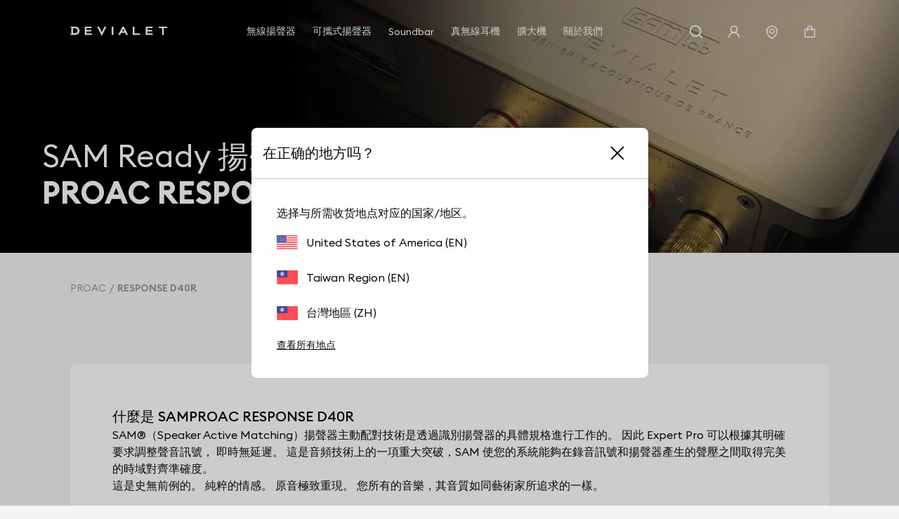

--- FILE ---
content_type: text/html; charset=utf-8
request_url: https://www.devialet.com/zh-tw/expert-pro-sam-ready-speakers/proac/response-d40r/
body_size: 48336
content:
<!doctype html><html lang="zh-TW" prefix="og: http://ogp.me/ns# product: http://ogp.me/ns/product#"><head><meta charset="utf-8"/><meta name="viewport" content="width=device-width,initial-scale=1"/><link rel="apple-touch-icon" href="https://www.devialet.com/images/logos/icon-192x192.png"/><link rel="shortcut icon" href="https://www.devialet.com/favicon.ico"/><link href="https://www.devialet.com/static/css/56.d900d3ed.css" rel="stylesheet"><link rel="manifest" href="/zh-tw/manifest.json"/><link data-chunk="main" rel="preload" as="style" href="https://www.devialet.com/static/css/56.d900d3ed.css">
<link data-chunk="main" rel="preload" as="script" href="https://www.devialet.com/static/js/115.ef91add1.js">
<link data-chunk="main" rel="preload" as="script" href="https://www.devialet.com/static/js/0.e62486a5.chunk.js">
<link data-chunk="main" rel="preload" as="script" href="https://www.devialet.com/static/js/56.c4d9599a.chunk.js">
<link data-chunk="front-commerce-translations-zh-TW" rel="preload" as="script" href="https://www.devialet.com/static/js/47.72de48aa.chunk.js">
<link data-chunk="opt-atlassian-pipelines-agent-build-node_modules-front-commerce-src-web-theme-routes-_layout" rel="preload" as="script" href="https://www.devialet.com/static/js/58.10a6b98a.chunk.js">
<link data-chunk="opt-atlassian-pipelines-agent-build-src-web-theme-routes-slug" rel="preload" as="script" href="https://www.devialet.com/static/js/102.5d3d4f26.chunk.js">
<link data-chunk="MagentoWysiwyg-MagentoWysiwyg" rel="preload" as="script" href="https://www.devialet.com/static/js/53.579fdc4c.chunk.js">
<link data-chunk="theme-components-organisms-TextImage" rel="preload" as="script" href="https://www.devialet.com/static/js/140.83af866f.chunk.js">
<link data-chunk="theme-components-organisms-StaticList" rel="preload" as="script" href="https://www.devialet.com/static/js/139.7c0de330.chunk.js">
<link data-chunk="theme-modules-Newsletter" rel="preload" as="script" href="https://www.devialet.com/static/js/148.fab41692.chunk.js"> <meta data-rh="true" itemprop="url" content="https://www.devialet.com/zh-tw/expert-pro-sam-ready-speakers/proac/response-d40r/"/><meta data-rh="true" name="language" content="zh-TW"/><meta data-rh="true" property="og:locale" content="zh-TW"/><meta data-rh="true" name="twitter:card" content="summary_large_image"/><meta data-rh="true" name="twitter:site" content="@devialet"/><meta data-rh="true" name="twitter:creator" content="@devialet"/><meta data-rh="true" name="theme-color" content="#000000"/><meta data-rh="true" name="google-site-verification" content="qv-hoM_i3pxuz8XOPpyCecWHmhkeg1Y68Zi5kJr15LE"/><meta data-rh="true" name="twitter:title" content="Your SAM Ready compatible speaker : PROAC RESPONSE D40R"/><meta data-rh="true" name="twitter:description" content="Discover the purity of sound of your PROAC RESPONSE D40R speaker with Devialet&#x27;s SAM Audio technology, which allows perfect synchronization between amplifiers and speakers."/><meta data-rh="true" property="twitter:image:src" content="https://assets.devialet.com//images/samready/hero_desktop_2.jpg?twic=v1/cover=1.91:1/resize=1200x630"/><title data-rh="true">RESPONSE D40R</title><link data-rh="true" rel="preconnect" href="https://geolocation.onetrust.com"/><link data-rh="true" rel="preconnect" href="https://static.zdassets.com"/><link data-rh="true" rel="preconnect" href="https://cdn.cookielaw.org"/><link data-rh="true" rel="preconnect" href="https://www.googletagmanager.com"/><link data-rh="true" rel="preconnect" href="https://ekr.zdassets.com"/></head><body><div id="app"><script>window.__SSR_DEVICE__ = {"viewportWidthInPx":360,"type":"bot"};</script><div class="wrapper wrapper__theme wrapper__theme--black" itemscope="" itemType="https://schema.org/WebSite"><div><div class="header border-box-sizing"><header class="topbar col-12 topbar--close topbar--search-close" role="banner"><div class="topbar__wrapper col-12 z-13"><div class="topbar__spacing"><div class="container-header d-flex align-items-center justify-content-between col-12"><div class="d-flex align-items-center position-relative z-4"><button class="button button--menu button--default d-flex flex-column justify-content-center align-items-center col-12" aria-label="開啟選單"><span class="d-flex align-items-center justify-content-center button__label"></span></button><a aria-current="page" class="link topbar__wrapper__logo d-flex align-items-center link--active" href="/zh-tw/"><svg class="logo icon-themed-header padding-top-md padding-bottom-md padding-right-sm d-block" xmlns="https://www.w3.org/2000/svg" width="250" height="25.35" viewBox="0 0 250 25.35" aria-labelledby="logoTitleID logoDescID"><title id="logoTitleID">Devialet</title><desc id="logoDescID">Devialet logo</desc><polygon points="228.304 0.001 228.304 4.259 236.934 4.259 236.934 22.383 241.379 22.383 241.379 4.259 250 4.259 250 0.001 228.304 0.001"></polygon><path d="M12.206,17.581H7.338V4.8h4.868c4.2,0,6.615,2.662,6.615,6.409,0,3.779-2.237,6.371-6.615,6.371M12.132,0H0V2.4H2.4V19.983H0v2.4H12.132c7.334,0,11.706-4.71,11.706-11.135C23.838,4.791,19.275,0,12.132,0"></path><polygon points="81.258 15.16 73.962 0.001 69.062 0.001 81.269 25.35 93.49 0.001 88.548 0.001 81.258 15.16"></polygon><rect x="106.892" y="0.001" width="4.448" height="22.382"></rect><path d="M133.49,12.667l3-6.09,3.051,6.09ZM138.157,0H134.82L123.877,22.383h4.862l2.7-5.512h10.136l2.785,5.512h4.861Z"></path><polygon points="165.878 0.001 161.431 0.001 161.431 22.383 179.249 22.383 179.249 18.127 165.878 18.127 165.878 0.001"></polygon><polygon points="37.644 22.383 55.646 22.383 55.646 18.128 42.088 18.128 42.088 13.322 54.248 13.322 54.248 9.068 42.088 9.068 42.088 4.259 55.163 4.259 55.163 0 37.644 0 37.644 22.383"></polygon><polygon points="194.868 22.384 212.87 22.384 212.87 18.128 199.312 18.128 199.312 13.322 211.472 13.322 211.472 9.068 199.312 9.068 199.312 4.26 212.387 4.26 212.387 0 194.868 0 194.868 22.384"></polygon></svg></a></div><div class="menu"><div class="menu-popin d-flex overflow-hidden top-0 left-0 position-fixed dvh-100 d-none" id="mobile-navigation-menu"><div class="menu-wrapper position-relative d-flex flex-column col-11 col-sm-8 col-lg-5 background-shade01 z-4 animate__animated slide-out-left-big"><div class="menu-popin__navigation flex-1 overflow-hidden"><nav class="navigation-menu d-flex align-items-center flex-column" role="navigation" aria-label="主選單"><a class="link link--normal position-relative border-bottom-w-1 border-shade04 border-solid col-12 navigation-menu--dropdown" href="/zh-tw/store-locator/"><span class="d-flex align-items-center cursor-pointer padding-lg"><svg stroke="currentColor" fill="currentColor" stroke-width="0" viewBox="0 0 1024 1024" class="icon icon--default icon--pin" aria-label="store locator" focusable="false" height="1em" width="1em" xmlns="http://www.w3.org/2000/svg"><title>store locator</title><path d="M854.6 289.1a362.49 362.49 0 0 0-79.9-115.7 370.83 370.83 0 0 0-118.2-77.8C610.7 76.6 562.1 67 512 67c-50.1 0-98.7 9.6-144.5 28.5-44.3 18.3-84 44.5-118.2 77.8A363.6 363.6 0 0 0 169.4 289c-19.5 45-29.4 92.8-29.4 142 0 70.6 16.9 140.9 50.1 208.7 26.7 54.5 64 107.6 111 158.1 80.3 86.2 164.5 138.9 188.4 153a43.9 43.9 0 0 0 22.4 6.1c7.8 0 15.5-2 22.4-6.1 23.9-14.1 108.1-66.8 188.4-153 47-50.4 84.3-103.6 111-158.1C867.1 572 884 501.8 884 431.1c0-49.2-9.9-97-29.4-142zM512 880.2c-65.9-41.9-300-207.8-300-449.1 0-77.9 31.1-151.1 87.6-206.3C356.3 169.5 431.7 139 512 139s155.7 30.5 212.4 85.9C780.9 280 812 353.2 812 431.1c0 241.3-234.1 407.2-300 449.1zm0-617.2c-97.2 0-176 78.8-176 176s78.8 176 176 176 176-78.8 176-176-78.8-176-176-176zm79.2 255.2A111.6 111.6 0 0 1 512 551c-29.9 0-58-11.7-79.2-32.8A111.6 111.6 0 0 1 400 439c0-29.9 11.7-58 32.8-79.2C454 338.6 482.1 327 512 327c29.9 0 58 11.6 79.2 32.8C612.4 381 624 409.1 624 439c0 29.9-11.6 58-32.8 79.2z"></path></svg><span class="body-text body-medium padding-left-sm">專賣店地點</span></span></a></nav></div><div class="d-flex align-items-center padding-lg border-top-w-1 border-shade04 border-solid"><a href="https://help.devialet.com/hc/" target="_blank" rel="noopener noreferrer" class="link"><div class="labelled-icon"><div class="labelled-icon__content"><span class="labelled-icon__icon"><svg stroke="currentColor" fill="currentColor" stroke-width="0" viewBox="0 0 1024 1024" class="icon icon--default icon--help" aria-label="notification" focusable="false" height="1em" width="1em" xmlns="http://www.w3.org/2000/svg"><title>notification</title><path d="M512 64C264.6 64 64 264.6 64 512s200.6 448 448 448 448-200.6 448-448S759.4 64 512 64zm0 820c-205.4 0-372-166.6-372-372s166.6-372 372-372 372 166.6 372 372-166.6 372-372 372z"></path><path d="M623.6 316.7C593.6 290.4 554 276 512 276s-81.6 14.5-111.6 40.7C369.2 344 352 380.7 352 420v7.6c0 4.4 3.6 8 8 8h48c4.4 0 8-3.6 8-8V420c0-44.1 43.1-80 96-80s96 35.9 96 80c0 31.1-22 59.6-56.1 72.7-21.2 8.1-39.2 22.3-52.1 40.9-13.1 19-19.9 41.8-19.9 64.9V620c0 4.4 3.6 8 8 8h48c4.4 0 8-3.6 8-8v-22.7a48.3 48.3 0 0 1 30.9-44.8c59-22.7 97.1-74.7 97.1-132.5.1-39.3-17.1-76-48.3-103.3zM472 732a40 40 0 1 0 80 0 40 40 0 1 0-80 0z"></path></svg></span><span class="body body--upper">支援</span></div></div></a></div></div></div></div><div class="d-flex align-items-center justify-content-end"><div class="topbar__wrapper__search hidden-xxs"><button class="button button--icon topbar__wrapper__search__deco icon-header"><span class="d-flex align-items-center justify-content-center button__label"><svg stroke="currentColor" fill="currentColor" stroke-width="0" viewBox="0 0 24 24" class="icon icon--default icon--search icon-themed-header" aria-label="search" focusable="false" height="1em" width="1em" xmlns="http://www.w3.org/2000/svg"><title>search</title><path d="M18.031 16.6168L22.3137 20.8995L20.8995 22.3137L16.6168 18.031C15.0769 19.263 13.124 20 11 20C6.032 20 2 15.968 2 11C2 6.032 6.032 2 11 2C15.968 2 20 6.032 20 11C20 13.124 19.263 15.0769 18.031 16.6168ZM16.0247 15.8748C17.2475 14.6146 18 12.8956 18 11C18 7.1325 14.8675 4 11 4C7.1325 4 4 7.1325 4 11C4 14.8675 7.1325 18 11 18C12.8956 18 14.6146 17.2475 15.8748 16.0247L16.0247 15.8748Z"></path></svg></span></button></div><div class="right-modal"><button class="button button--icon icon-header" type="button"><span class="d-flex align-items-center justify-content-center button__label"><svg stroke="currentColor" fill="currentColor" stroke-width="0" viewBox="0 0 1024 1024" class="icon icon--default icon--user icon-themed-header" aria-label="Sign in" focusable="false" height="1em" width="1em" xmlns="http://www.w3.org/2000/svg"><title>Sign in</title><path d="M858.5 763.6a374 374 0 0 0-80.6-119.5 375.63 375.63 0 0 0-119.5-80.6c-.4-.2-.8-.3-1.2-.5C719.5 518 760 444.7 760 362c0-137-111-248-248-248S264 225 264 362c0 82.7 40.5 156 102.8 201.1-.4.2-.8.3-1.2.5-44.8 18.9-85 46-119.5 80.6a375.63 375.63 0 0 0-80.6 119.5A371.7 371.7 0 0 0 136 901.8a8 8 0 0 0 8 8.2h60c4.4 0 7.9-3.5 8-7.8 2-77.2 33-149.5 87.8-204.3 56.7-56.7 132-87.9 212.2-87.9s155.5 31.2 212.2 87.9C779 752.7 810 825 812 902.2c.1 4.4 3.6 7.8 8 7.8h60a8 8 0 0 0 8-8.2c-1-47.8-10.9-94.3-29.5-138.2zM512 534c-45.9 0-89.1-17.9-121.6-50.4S340 407.9 340 362c0-45.9 17.9-89.1 50.4-121.6S466.1 190 512 190s89.1 17.9 121.6 50.4S684 316.1 684 362c0 45.9-17.9 89.1-50.4 121.6S557.9 534 512 534z"></path></svg></span></button></div><a class="link hidden-xs hidden-xxs" aria-label="搜尋專賣店" href="/zh-tw/store-locator/"><div class="button button--icon"><svg stroke="currentColor" fill="currentColor" stroke-width="0" viewBox="0 0 1024 1024" class="icon icon--default icon--pin icon-themed-header" aria-label="store locator" focusable="false" height="1em" width="1em" xmlns="http://www.w3.org/2000/svg"><title>store locator</title><path d="M854.6 289.1a362.49 362.49 0 0 0-79.9-115.7 370.83 370.83 0 0 0-118.2-77.8C610.7 76.6 562.1 67 512 67c-50.1 0-98.7 9.6-144.5 28.5-44.3 18.3-84 44.5-118.2 77.8A363.6 363.6 0 0 0 169.4 289c-19.5 45-29.4 92.8-29.4 142 0 70.6 16.9 140.9 50.1 208.7 26.7 54.5 64 107.6 111 158.1 80.3 86.2 164.5 138.9 188.4 153a43.9 43.9 0 0 0 22.4 6.1c7.8 0 15.5-2 22.4-6.1 23.9-14.1 108.1-66.8 188.4-153 47-50.4 84.3-103.6 111-158.1C867.1 572 884 501.8 884 431.1c0-49.2-9.9-97-29.4-142zM512 880.2c-65.9-41.9-300-207.8-300-449.1 0-77.9 31.1-151.1 87.6-206.3C356.3 169.5 431.7 139 512 139s155.7 30.5 212.4 85.9C780.9 280 812 353.2 812 431.1c0 241.3-234.1 407.2-300 449.1zm0-617.2c-97.2 0-176 78.8-176 176s78.8 176 176 176 176-78.8 176-176-78.8-176-176-176zm79.2 255.2A111.6 111.6 0 0 1 512 551c-29.9 0-58-11.7-79.2-32.8A111.6 111.6 0 0 1 400 439c0-29.9 11.7-58 32.8-79.2C454 338.6 482.1 327 512 327c29.9 0 58 11.6 79.2 32.8C612.4 381 624 409.1 624 439c0 29.9-11.6 58-32.8 79.2z"></path></svg></div></a><div class="labelled-icon"><div class="labelled-icon__content"><span class="labelled-icon__icon"><svg stroke="currentColor" fill="currentColor" stroke-width="0" viewBox="0 0 1024 1024" class="icon icon--default icon--cart icon-themed-header" aria-label="notification" focusable="false" height="1em" width="1em" xmlns="http://www.w3.org/2000/svg"><title>notification</title><path d="M832 312H696v-16c0-101.6-82.4-184-184-184s-184 82.4-184 184v16H192c-17.7 0-32 14.3-32 32v536c0 17.7 14.3 32 32 32h640c17.7 0 32-14.3 32-32V344c0-17.7-14.3-32-32-32zm-432-16c0-61.9 50.1-112 112-112s112 50.1 112 112v16H400v-16zm392 544H232V384h96v88c0 4.4 3.6 8 8 8h56c4.4 0 8-3.6 8-8v-88h224v88c0 4.4 3.6 8 8 8h56c4.4 0 8-3.6 8-8v-88h96v456z"></path></svg></span></div></div></div></div></div></div></header></div></div><div class="mdl-layout__content"><div class="speaker"><section class="hero position-relative hero__format--medium hero__theme--black hero__color--white" style="max-height:0"><div class="hero__media"><div class="media-item"><figure class="twic-wrapper twic-wrapper--default" alt="speaker sam" style="padding-top:0" data-twic-background="url(https://assets.devialet.com//images/samready/hero_mobile_2.jpg?twic=v1/output=image/quality=90/quality-min=50)"><img data-twic-src="image:/zh-tw/images/samready/hero_mobile_2.jpg" data-twic-transform="background=000000/quality=90/quality-min=50/*" alt="speaker sam" loading="eager" fetchpriority="high"/></figure></div></div><div class="hero__wrapper"><div class="hero__titles"><h1 class="heading heading-1-medium"><span class="hero__titles__title">SAM Ready 揚聲器</span><strong class="hero__titles__subtitle">PROAC RESPONSE D40R</strong></h1></div></div></section><div class="container"><div class="container-wide"><ul class="breadcrumb d-flex align-items-center no-list overflow-hidden padding-top-xxl padding-bottom-xxl" itemscope="" itemType="https://schema.org/BreadcrumbList"><li itemProp="itemListElement" itemscope="" itemType="https://schema.org/ListItem" class="breadcrumb__item d-flex align-items-center position-relative"><a aria-current="page" class="link link--active" itemProp="item" href="/zh-tw/expert-pro-sam-ready-speakers/proac/"><span class="body body--fade"><span itemProp="name" class="text-capitalize font-size-14 text-nowrap">PROAC</span></span></a><meta itemProp="position" content="1"/></li><li itemProp="itemListElement" itemscope="" itemType="https://schema.org/ListItem" class="breadcrumb__item d-flex align-items-center position-relative"><span class="body body--fade"><strong class="body"><span itemProp="name" aria-current="page" class="text-capitalize font-size-14 text-nowrap">RESPONSE D40R</span></strong></span><meta itemProp="position" content="2"/></li></ul></div><div class="container-wide border-box-sizing widget-feature"><div class="margin-top-07 margin-bottom-07 d-md-flex flex-wrap border-radius-container position-relative background-shade00"><div class="padding-07 feature__color--black"><div class="row text-black"><div class="feature__titles"><h2 class="heading heading-4-heavy">什麼是 SAMPROAC RESPONSE D40R</h2></div><div class="d-flex"><div class="col-12"><span class="body-text body-medium"><span>SAM®（Speaker Active Matching）揚聲器主動配對技術是透過識別揚聲器的具體規格進行工作的。 因此 Expert Pro 可以根據其明確要求調整聲音訊號， 即時無延遲。 這是音頻技術上的一項重大突破，SAM 使您的系統能夠在錄音訊號和揚聲器產生的聲壓之間取得完美的時域對齊準確度。</span></span><span class="body-text body-medium"><span>這是史無前例的。 純粹的情感。 原音極致重現。 您所有的音樂，其音質如同藝術家所追求的一樣。</span></span></div></div></div></div></div></div><div class="container-wide"><div class="border-radius-container padding-xl background-dark padding-xxl"><div class="d-flex flex-column gap-xxl"><span class="body-text body-medium text-uppercase col-12 text-center text-white">聲壓 PROAC RESPONSE D40R</span><div class="border-shade07 border-solid border-top-w-1 col-12"></div><div class="row gap-lg"><div class="col-12 col-md-6 d-flex flex-column gap-md align-items-center"><span class="body-text body-medium text-uppercase"><span class="body-text body-medium body-fade">之前</span></span><div class="col-8 col-sm-5"><figure class="twic-wrapper twic-wrapper--default twic-wrapper--contain speaker-img" alt="curve before of PROAC RESPONSE D40R " style="padding-top:58.730158730158735%" data-twic-background="url(https://assets.devialet.com//media/dvl_samspeaker/proac_response_d40r_curve_before.png?twic=v1/output=preview)"><img data-twic-src="image:/zh-tw/media/dvl_samspeaker/proac_response_d40r_curve_before.png" data-twic-transform="background=transparent/*" alt="curve before of PROAC RESPONSE D40R " loading="lazy" fetchpriority="auto"/></figure></div></div><div class="border-top-w-1 border-shade07 border-solid"></div><div class="col-12 col-md-6 border-left-lg border-shade07 border-solid d-flex flex-column gap-md align-items-center"><span class="body-text body-medium text-uppercase"><span class="body-text body-medium body-fade">之後</span></span><div class="col-8 col-sm-5"><figure class="twic-wrapper twic-wrapper--default twic-wrapper--contain speaker-img" alt="curve after of PROAC RESPONSE D40R " style="padding-top:58.730158730158735%" data-twic-background="url(https://assets.devialet.com//media/dvl_samspeaker/proac_response_d40r_curve_after.png?twic=v1/output=preview)"><img data-twic-src="image:/zh-tw/media/dvl_samspeaker/proac_response_d40r_curve_after.png" data-twic-transform="background=transparent/*" alt="curve after of PROAC RESPONSE D40R " loading="lazy" fetchpriority="auto"/></figure></div></div></div><div class="border-shade07 border-solid border-top-w-1 col-12"></div><div class="row gap-lg"><div class="col-12 col-md-6"><span class="body-text body-medium text-uppercase text-right"><span class="body-text body-medium body-fade">PROAC RESPONSE D40R : 揚聲器聲壓</span></span></div><div class="col-12 col-md-6 d-flex flex-column gap-md"><span class="body-text body-medium text-white">您想聽到的聲音是原始錄音中的聲音。 但只有一個問題：每個揚聲器型號都有其獨特的特性。 SAM® 使音頻訊號完全符合揚聲器的精確數學曲線。 從一開始就沒想改變揚聲器的獨特性。 如此一來，SAM® 可以確保揚聲器發出來的聲音盡可能地忠於原音。 根據英國樂團 Massive Attack 的歌曲《Angel》進行測量</span><span class="body-text body-medium-small"><span class="body-text body-medium body-fade">根據英國樂團 Massive Attack 的歌曲《Angel》完成測量</span></span></div></div><div class="border-shade07 border-solid border-top-w-1 col-12"></div><div class="row gap-lg"><div class="col-12 col-md-6 d-flex flex-column gap-md"><span class="body-text body-medium text-uppercase text-center"><span class="body-text body-medium body-fade">之前</span></span><span class="body-text body-heavy font-size-56 line-height-56 text-brand-gold text-center">38,6Hz</span></div><div class="border-top-w-1 border-shade07 border-solid"></div><div class="col-12 col-md-6 border-left-lg border-shade07 border-solid d-flex flex-column gap-md align-items-center"><span class="body-text body-medium text-uppercase text-center"><span class="body-text body-medium body-fade">之後</span></span><span class="body-text body-heavy font-size-56 line-height-56 text-warning text-center">21,2Hz</span></div></div><div class="border-shade07 border-solid border-top-w-1 col-12"></div><div class="row gap-lg"><div class="col-12 col-md-6"><span class="body-text body-medium text-uppercase text-right"><span class="body-text body-medium body-fade">PROAC RESPONSE D40R : 低頻響應</span></span></div><div class="col-12 col-md-6 d-flex"><div class="d-flex flex-column flex-1 align-items-center"><span class="body-text body-medium text-white">有些歌曲的特色是極深沉的低音，難以複製。 SAM® 保證完整呈現您的音樂， 完美無瑕疵。</span></div></div></div><div class="border-shade07 border-solid border-top-w-1 col-12"></div><div class="row gap-lg"><div class="col-12 col-md-6 d-flex flex-column gap-md"><span class="body-text body-medium text-uppercase text-center"><span class="body-text body-medium body-fade">之前</span></span><span class="body-text body-heavy font-size-56 line-height-56 text-brand-gold text-center">沒有保護</span></div><div class="border-top-w-1 border-shade07 border-solid"></div><div class="col-12 col-md-6 border-left-lg border-shade07 border-solid d-flex flex-column gap-md align-items-center"><span class="body-text body-medium text-uppercase text-center"><span class="body-text body-medium body-fade">之後</span></span><span class="body-text body-heavy font-size-56 line-height-56 text-warning text-center">7mm</span></div></div><div class="border-shade07 border-solid border-top-w-1 col-12"></div><div class="row gap-lg"><div class="col-12 col-md-6"><span class="body-text body-medium text-uppercase text-right"><span class="body-text body-medium body-fade">PROAC RESPONSE D40R : 揚聲器保護</span></span></div><div class="col-12 col-md-6 d-flex"><div class="d-flex flex-column flex-1 align-items-center"><span class="body-text body-medium text-white">當音樂很大聲時，低音揚聲器的位移保持不受控制的狀態，而且可能會達到偏移的極限。 在這種情況下，可能會發生失真，使您的揚聲器受到損壞。 SAM 監控揚聲器位移， 即時無延遲。 確保絕對保護不會過度偏移。</span></div></div></div></div></div></div><div class="container-wide"><div class="border-radius-container padding-xl background-shade00 margin-top-07 margin-bottom-07 overflow-visible"><div class="manufacturers__form row"><div class="col-12 gap-lg row"><div class="col-12 col-sm-6"><div class="input-wrapper"><div class="lazyload-wrapper "><span class="spinner"></span></div></div></div><div class="col-12 col-sm-6 d-flex align-items-center justify-content-end"><p class="body">1179 speakers</p></div><div class="manufacturers__list d-flex flex-column gap-xxl"><ul class="row flex-wrap gap-xxl"><li class="col-6 col-sm-3 d-flex"><a class="link d-flex flex-column align-items-center gap-md col-12 h-100 border-solid border-w-1 border-shade04 padding-md border-radius-img" href="/zh-tw/expert-pro-sam-ready-speakers/proac/carbon-pro-eight/"><div class="col-9 col-sm-6 d-flex flex-column gap-md"><figure class="twic-wrapper twic-wrapper--default twic-wrapper--contain twic-wrapper--col-12" alt="PROAC CARBON PRO EIGHT " style="padding-top:100%" data-twic-background="url(https://assets.devialet.com//media/dvl_samspeaker/proac_carbon_pro_eight_image.jpg?twic=v1/output=preview)"><img data-twic-src="image:/zh-tw/media/dvl_samspeaker/proac_carbon_pro_eight_image.jpg" data-twic-transform="background=FFFFFF/*" alt="PROAC CARBON PRO EIGHT " loading="lazy" fetchpriority="auto"/></figure></div>CARBON PRO EIGHT</a></li><li class="col-6 col-sm-3 d-flex"><a class="link d-flex flex-column align-items-center gap-md col-12 h-100 border-solid border-w-1 border-shade04 padding-md border-radius-img" href="/zh-tw/expert-pro-sam-ready-speakers/proac/response-1--5/"><div class="col-9 col-sm-6 d-flex flex-column gap-md"><figure class="twic-wrapper twic-wrapper--default twic-wrapper--contain twic-wrapper--col-12" alt="PROAC RESPONSE 1.5 " style="padding-top:100%" data-twic-background="url(https://assets.devialet.com//media/dvl_samspeaker/proac_response_1.5_image.jpg?twic=v1/output=preview)"><img data-twic-src="image:/zh-tw/media/dvl_samspeaker/proac_response_1.5_image.jpg" data-twic-transform="background=FFFFFF/*" alt="PROAC RESPONSE 1.5 " loading="lazy" fetchpriority="auto"/></figure></div>RESPONSE 1.5</a></li><li class="col-6 col-sm-3 d-flex"><a class="link d-flex flex-column align-items-center gap-md col-12 h-100 border-solid border-w-1 border-shade04 padding-md border-radius-img" href="/zh-tw/expert-pro-sam-ready-speakers/proac/response-1sc/"><div class="col-9 col-sm-6 d-flex flex-column gap-md"><figure class="twic-wrapper twic-wrapper--default twic-wrapper--contain twic-wrapper--col-12" alt="PROAC RESPONSE 1SC " style="padding-top:100%" data-twic-background="url(https://assets.devialet.com//media/dvl_samspeaker/proac_response_1sc_image.jpg?twic=v1/output=preview)"><img data-twic-src="image:/zh-tw/media/dvl_samspeaker/proac_response_1sc_image.jpg" data-twic-transform="background=FFFFFF/*" alt="PROAC RESPONSE 1SC " loading="lazy" fetchpriority="auto"/></figure></div>RESPONSE 1SC</a></li><li class="col-6 col-sm-3 d-flex"><a class="link d-flex flex-column align-items-center gap-md col-12 h-100 border-solid border-w-1 border-shade04 padding-md border-radius-img" href="/zh-tw/expert-pro-sam-ready-speakers/proac/response-4/"><div class="col-9 col-sm-6 d-flex flex-column gap-md"><figure class="twic-wrapper twic-wrapper--default twic-wrapper--contain twic-wrapper--col-12" alt="PROAC RESPONSE 4 " style="padding-top:100%" data-twic-background="url(https://assets.devialet.com//media/dvl_samspeaker/proac_response_4_image.jpg?twic=v1/output=preview)"><img data-twic-src="image:/zh-tw/media/dvl_samspeaker/proac_response_4_image.jpg" data-twic-transform="background=FFFFFF/*" alt="PROAC RESPONSE 4 " loading="lazy" fetchpriority="auto"/></figure></div>RESPONSE 4</a></li><li class="col-6 col-sm-3 d-flex"><a class="link d-flex flex-column align-items-center gap-md col-12 h-100 border-solid border-w-1 border-shade04 padding-md border-radius-img" href="/zh-tw/expert-pro-sam-ready-speakers/proac/response-d18/"><div class="col-9 col-sm-6 d-flex flex-column gap-md"><figure class="twic-wrapper twic-wrapper--default twic-wrapper--contain twic-wrapper--col-12" alt="PROAC RESPONSE D18 " style="padding-top:100%" data-twic-background="url(https://assets.devialet.com//media/dvl_samspeaker/proac_response_d18_image.jpg?twic=v1/output=preview)"><img data-twic-src="image:/zh-tw/media/dvl_samspeaker/proac_response_d18_image.jpg" data-twic-transform="background=FFFFFF/*" alt="PROAC RESPONSE D18 " loading="lazy" fetchpriority="auto"/></figure></div>RESPONSE D18</a></li><li class="col-6 col-sm-3 d-flex"><a class="link d-flex flex-column align-items-center gap-md col-12 h-100 border-solid border-w-1 border-shade04 padding-md border-radius-img" href="/zh-tw/expert-pro-sam-ready-speakers/proac/response_d2/"><div class="col-9 col-sm-6 d-flex flex-column gap-md"><figure class="twic-wrapper twic-wrapper--default twic-wrapper--contain twic-wrapper--col-12" alt="PROAC RESPONSE D2 " style="padding-top:100%" data-twic-background="url(https://assets.devialet.com//media/dvl_samspeaker/proac_response_d2_image.jpg?twic=v1/output=preview)"><img data-twic-src="image:/zh-tw/media/dvl_samspeaker/proac_response_d2_image.jpg" data-twic-transform="background=FFFFFF/*" alt="PROAC RESPONSE D2 " loading="lazy" fetchpriority="auto"/></figure></div>RESPONSE D2</a></li><li class="col-6 col-sm-3 d-flex"><a class="link d-flex flex-column align-items-center gap-md col-12 h-100 border-solid border-w-1 border-shade04 padding-md border-radius-img" href="/zh-tw/expert-pro-sam-ready-speakers/proac/response-d20r/"><div class="col-9 col-sm-6 d-flex flex-column gap-md"><figure class="twic-wrapper twic-wrapper--default twic-wrapper--contain twic-wrapper--col-12" alt="PROAC RESPONSE D20R " style="padding-top:100%" data-twic-background="url(https://assets.devialet.com//media/dvl_samspeaker/proac_response_d20r_image.jpg?twic=v1/output=preview)"><img data-twic-src="image:/zh-tw/media/dvl_samspeaker/proac_response_d20r_image.jpg" data-twic-transform="background=FFFFFF/*" alt="PROAC RESPONSE D20R " loading="lazy" fetchpriority="auto"/></figure></div>RESPONSE D20R</a></li><li class="col-6 col-sm-3 d-flex"><a class="link d-flex flex-column align-items-center gap-md col-12 h-100 border-solid border-w-1 border-shade04 padding-md border-radius-img" href="/zh-tw/expert-pro-sam-ready-speakers/proac/response-d28/"><div class="col-9 col-sm-6 d-flex flex-column gap-md"><figure class="twic-wrapper twic-wrapper--default twic-wrapper--contain twic-wrapper--col-12" alt="PROAC RESPONSE D28 " style="padding-top:100%" data-twic-background="url(https://assets.devialet.com//media/dvl_samspeaker/proac_response_d28_image.jpg?twic=v1/output=preview)"><img data-twic-src="image:/zh-tw/media/dvl_samspeaker/proac_response_d28_image.jpg" data-twic-transform="background=FFFFFF/*" alt="PROAC RESPONSE D28 " loading="lazy" fetchpriority="auto"/></figure></div>RESPONSE D28</a></li></ul><div class="d-flex justify-content-center"><button class="button button--primary"><span class="d-flex align-items-center justify-content-center button__label">載入更多</span></button></div></div></div></div></div></div></div></div></div><div class="wysiwyg" id="wysiwyg-styles-1768763057143-2467"><div><p><div><div class="text-image overflow-hidden"><div class="container-full"><div class="widget-layout--full widget-layout__radius--images-left widget-layout__radius--images-right widget-layout__radius--images-none widget-layout__margin--top widget-layout__animate " style="color:white;background:#000000"><div class="widget-layout__wrapper widget-layout__padding--top widget-layout__padding--bottom widget-layout__padding-xxl--left widget-layout__padding-xxl--right"><div class="d-flex gap-xl justify-content-between flex-column name-layout-center"><div class="gap-xl row col-12 d-flex flex-column align-items-center d-flex flex-column justify-content-center"><div class="d-flex flex-column gap-xs text-center"><h4 class="heading heading-3-heavy"><span>為商用空間打造的 Devialet 專業版</span></h4></div><div class="d-flex flex-column gap-sm text-center"><a class="link link--normal text-center" style="color:white" aria-label=" 前往了解！ : 為商用空間打造的 Devialet 專業版" href="/zh-tw/professionals/"> 前往了解！<svg stroke="currentColor" fill="currentColor" stroke-width="0" viewBox="0 0 24 24" class="icon icon--default icon--chevron-right" aria-label=" 前往了解！" focusable="false" height="1em" width="1em" xmlns="http://www.w3.org/2000/svg"><title> 前往了解！</title><path fill="none" d="M0 0h24v24H0z"></path><path d="M10 6L8.59 7.41 13.17 12l-4.58 4.59L10 18l6-6z"></path></svg></a></div></div><div class="d-flex col-12 align-items-center"><div class="col-12"></div></div></div></div></div></div></div></div><div><div class="static-list"><div class="container-full"><div class="widget-layout--full widget-layout__radius--none" style="color:black;background:#ffffff"><div class="widget-layout__wrapper widget-layout__wrapper--no-padding-side widget-layout__padding--top widget-layout__padding--right widget-layout__padding--bottom widget-layout__padding--left widget-layout__padding-xxl--left widget-layout__padding-xxl--right"><div class="d-flex bs-gutter-spacing gap-xl scroll-snap-proximity overflow-scroll flex-no-wrap"><div class="d-flex flex-column justify-content-center bs-gutter-spacing col-5 col-sm-5 flex-1-dekstop"><a href="https://help.devialet.com/hc/search?utf8=%E2%9C%93&amp;query=delivery&amp;commit=Recherche" target="_blank" rel="noopener noreferrer" class="background-shade00 padding-top-xl padding-bottom-xl padding-left-md padding-right-md h-100 button button--ghost"><span class="d-flex align-items-center button__label"><span class="d-flex flex-column align-items-center gap-md"><div class="bs-gutter-spacing__media col-12 d-flex justify-content-center align-items-center static-list__item__media static-list__item__media--small"><div class="media-item media-item--icon"><img src="" alt="Devialet medias"/></div></div><span class="text-center">免費 UPS 配送</span></span></span></a></div><div class="d-flex flex-column justify-content-center bs-gutter-spacing col-5 col-sm-5 flex-1-dekstop"><a class="background-shade00 padding-top-xl padding-bottom-xl padding-left-md padding-right-md h-100 button button--ghost" href="/zh-tw/legal/14-days-return-policy/"><span class="d-flex align-items-center button__label"><span class="d-flex flex-column align-items-center gap-md"><div class="bs-gutter-spacing__media col-12 d-flex justify-content-center align-items-center static-list__item__media static-list__item__media--small"><div class="media-item media-item--icon"><img src="" alt="Devialet medias"/></div></div><span class="text-center">14 天免費試用 - 僅限官網訂單</span></span></span></a></div><div class="d-flex flex-column justify-content-center bs-gutter-spacing col-5 col-sm-5 flex-1-dekstop"><a href="https://help.devialet.com/hc/search?utf8=%E2%9C%93&amp;category=115000740665&amp;query=payment&amp;commit=Recherche" target="_blank" rel="noopener noreferrer" class="background-shade00 padding-top-xl padding-bottom-xl padding-left-md padding-right-md h-100 button button--ghost"><span class="d-flex align-items-center button__label"><span class="d-flex flex-column align-items-center gap-md"><div class="bs-gutter-spacing__media col-12 d-flex justify-content-center align-items-center static-list__item__media static-list__item__media--small"><div class="media-item media-item--icon"><img src="" alt="Devialet medias"/></div></div><span class="text-center">安全付款</span></span></span></a></div><div class="d-flex flex-column justify-content-center bs-gutter-spacing col-5 col-sm-5 flex-1-dekstop"><a class="background-shade00 padding-top-xl padding-bottom-xl padding-left-md padding-right-md h-100 button button--ghost" href="/zh-tw/legal/general-terms-of-sale/"><span class="d-flex align-items-center button__label"><span class="d-flex flex-column align-items-center gap-md"><div class="bs-gutter-spacing__media col-12 d-flex justify-content-center align-items-center static-list__item__media static-list__item__media--small"><div class="media-item media-item--icon"><img src="" alt="Devialet medias"/></div></div><span class="text-center">2-YEAR WARRANTY</span></span></span></a></div></div></div></div></div></div></div><div><div class="container-wide margin-top-07 margin-bottom-07"><div class="position-relative"><div class="position-relative z-2 padding-07 d-flex justify-content-center"><div class="background-shade00 padding-07 col-12 col-md-9"><div class="d-flex justify-content-between flex-sm-column row gap-md-md"><div class="col-12 col-md-8" id="newsletter_footer_describe"><h2 class="heading heading-3-heavy">加入變革</h2><div class="margin-top-lg margin-bottom-lg"><span class="body body--fade"><div>搶先獲得最新動態和優惠。</div></span></div></div><form class="col-12 col-md-4"><div class="form-item d-flex flex-column position-relative  margin-top-lg margin-bottom-lg required"><div class="input-wrapper input-wrapper--default"><input type="email" class="input-custom" aria-invalid="" autoComplete="on" placeholder="電子郵件*" id="newsletter_footer" aria-label="電子郵件" aria-describedby="newsletter_footer_describe" name="email" value=""/></div><label for="newsletter_footer" class="label label--required">電子郵件<!-- -->*</label></div><input type="hidden" id="locale_footer" name="locale" value="zh-TW"/><button class="button button--primary col-12" type="submit" aria-label="驗證我的電子報註冊"><span class="d-flex align-items-center justify-content-center button__label">訂閱</span></button></form></div><div class="margin-top-md"><span class="body body--small"><span class="body body--fade">Devial​​et 只會將您提供的資料用於我們確認的有限目的<a href="/zh-tw/legal/privacy-policy/" target="_blank" rel="noopener noreferrer" class="link margin-left-xs text-initial text-underline" aria-label="隱私權政策 （新視窗）">隱私權政策</a></span></span></div></div></div><div class="position-absolute top-0 bottom-0 left-0 right-0"><div class="media-item h-100"><figure class="twic-wrapper twic-wrapper--default" alt="Devialet media" style="padding-top:0" data-twic-background="url(https://assets.devialet.com//media/dvl_media/Hero100_Moon_mobile.jpg?twic=v1/output=preview)"><img data-twic-src="image:/zh-tw/media/dvl_media/Hero100_Moon_mobile.jpg" data-twic-transform="background=FFFFFF/*" alt="Devialet media" loading="lazy" fetchpriority="auto"/></figure></div></div></div></div></div></p></div></div><footer role="contentinfo"><div class="contactbar background-shade00"><div class="container-wide"><div class="d-flex flex-md-column align-items-center justify-content-between padding-top-xl padding-bottom-xl"><div class="d-flex align-items-center flex-md-column gap-md row bs-gutter-spacing"><div class="d-flex align-items-center col w-auto flex-none"><span class="body">聯絡我們的 Devialet 顧問</span></div><div class="d-flex align-items-center col w-auto flex-none"><span class="body body--fade"><span class="body">Mon to Fri, 9am-5pm (BST)</span></span></div></div><div class="d-flex align-items-center flex-md-column"><button class="button button--none" aria-label="Chat with us"><span class="d-flex align-items-center justify-content-center button__label"><svg stroke="currentColor" fill="none" stroke-width="2" viewBox="0 0 24 24" stroke-linecap="round" stroke-linejoin="round" class="icon icon--default icon--chat margin-right-xs" aria-label="Chat with us" focusable="false" height="1em" width="1em" xmlns="http://www.w3.org/2000/svg"><title>Chat with us</title><path d="M21 11.5a8.38 8.38 0 0 1-.9 3.8 8.5 8.5 0 0 1-7.6 4.7 8.38 8.38 0 0 1-3.8-.9L3 21l1.9-5.7a8.38 8.38 0 0 1-.9-3.8 8.5 8.5 0 0 1 4.7-7.6 8.38 8.38 0 0 1 3.8-.9h.5a8.48 8.48 0 0 1 8 8v.5z"></path></svg><span>Chat with us</span></span></button></div></div></div></div><div class="background-shade02"><div class="container-wide d-flex justify-content-center flex-md-column padding-top-07 padding-bottom-07"><div class="col-xs-12 col-md-3"><div class="bottombar__accordion"><div class="dropdown position-relative border-bottom-w-1 border-shade04 border-solid padding-top-xl padding-bottom-xl font-size-26"><div class="dropdown__header d-flex justify-content-between align-items-center cursor-pointer"><div class="flex-1"><div class="bottombar__accordion__header">關於我們</div></div><button class="button button--icon padding-0" title="開啟"><span class="d-flex align-items-center justify-content-center button__label"><svg stroke="currentColor" fill="none" stroke-width="2" viewBox="0 0 24 24" stroke-linecap="round" stroke-linejoin="round" class="icon icon--large icon--plus" aria-label="開啟" focusable="false" height="1em" width="1em" xmlns="http://www.w3.org/2000/svg"><title>開啟</title><line x1="12" y1="5" x2="12" y2="19"></line><line x1="5" y1="12" x2="19" y2="12"></line></svg></span></button></div><div class="overflow-hidden col-12 animate__animated expand-close"><div class="animate__animated fade-out"><div class="bottombar__accordion__content"><span class="body-text body-medium"><div class="link-list"><ul class="d-flex flex-column gap-xxl margin-top-xl margin-bottom-xl"><li class="link-list__item"><a class="link link--normal" href="/zh-tw/about-us/company-presentation/">壯麗的旅程</a></li><li class="link-list__item"><a class="link link--normal" href="/zh-tw/about-us/our-stories/">Our Stories</a></li><li class="link-list__item"><a href="https://devialet.welcomekit.co/" target="_blank" rel="noopener noreferrer" class="link link--normal">願意加入我們嗎？</a></li><li class="link-list__item"><button class="button button--none" type="button"><span class="d-flex align-items-center justify-content-center button__label">新聞稿中心</span></button></li><li class="link-list__item"><a class="link link--normal" href="/zh-tw/professionals/">Devialet 商用空間產品</a></li></ul></div></span></div></div></div></div></div></div><div class="col-xs-12 col-md-3"><div class="bottombar__accordion"><div class="dropdown position-relative border-bottom-w-1 border-shade04 border-solid padding-top-xl padding-bottom-xl font-size-26"><div class="dropdown__header d-flex justify-content-between align-items-center cursor-pointer"><div class="flex-1"><div class="bottombar__accordion__header">Services</div></div><button class="button button--icon padding-0" title="開啟"><span class="d-flex align-items-center justify-content-center button__label"><svg stroke="currentColor" fill="none" stroke-width="2" viewBox="0 0 24 24" stroke-linecap="round" stroke-linejoin="round" class="icon icon--large icon--plus" aria-label="開啟" focusable="false" height="1em" width="1em" xmlns="http://www.w3.org/2000/svg"><title>開啟</title><line x1="12" y1="5" x2="12" y2="19"></line><line x1="5" y1="12" x2="19" y2="12"></line></svg></span></button></div><div class="overflow-hidden col-12 animate__animated expand-close"><div class="animate__animated fade-out"><div class="bottombar__accordion__content"><span class="body-text body-medium"><div class="link-list"><ul class="d-flex flex-column gap-xxl margin-top-xl margin-bottom-xl"><li class="link-list__item"><a class="link link--normal" href="/zh-tw/elevate-program/">升級計劃</a></li><li class="link-list__item"><a class="link link--normal" href="/zh-tw/repair-program/">維修計畫</a></li><li class="link-list__item"><a class="link link--normal" href="/zh-tw/services/devialet-care/">Devialet Care</a></li></ul></div></span></div></div></div></div></div></div><div class="col-xs-12 col-md-3"><div class="bottombar__accordion"><div class="dropdown position-relative border-bottom-w-1 border-shade04 border-solid padding-top-xl padding-bottom-xl font-size-26"><div class="dropdown__header d-flex justify-content-between align-items-center cursor-pointer"><div class="flex-1"><div class="bottombar__accordion__header">商店</div></div><button class="button button--icon padding-0" title="開啟"><span class="d-flex align-items-center justify-content-center button__label"><svg stroke="currentColor" fill="none" stroke-width="2" viewBox="0 0 24 24" stroke-linecap="round" stroke-linejoin="round" class="icon icon--large icon--plus" aria-label="開啟" focusable="false" height="1em" width="1em" xmlns="http://www.w3.org/2000/svg"><title>開啟</title><line x1="12" y1="5" x2="12" y2="19"></line><line x1="5" y1="12" x2="19" y2="12"></line></svg></span></button></div><div class="overflow-hidden col-12 animate__animated expand-close"><div class="animate__animated fade-out"><div class="bottombar__accordion__content"><span class="body-text body-medium"><div class="link-list"><ul class="d-flex flex-column gap-xxl margin-top-xl margin-bottom-xl"><li class="link-list__item"><a class="link link--normal" href="/zh-tw/store-locator/">Find a Store</a></li><li class="link-list__item"><a class="link link--normal" href="/zh-tw/listening-request/">Book a demo</a></li></ul></div></span></div></div></div></div></div></div><div class="col-xs-12 col-md-3"><div class="bottombar__accordion"><div class="dropdown position-relative border-bottom-w-1 border-shade04 border-solid padding-top-xl padding-bottom-xl font-size-26"><div class="dropdown__header d-flex justify-content-between align-items-center cursor-pointer"><div class="flex-1"><div class="bottombar__accordion__header">支持</div></div><button class="button button--icon padding-0" title="開啟"><span class="d-flex align-items-center justify-content-center button__label"><svg stroke="currentColor" fill="none" stroke-width="2" viewBox="0 0 24 24" stroke-linecap="round" stroke-linejoin="round" class="icon icon--large icon--plus" aria-label="開啟" focusable="false" height="1em" width="1em" xmlns="http://www.w3.org/2000/svg"><title>開啟</title><line x1="12" y1="5" x2="12" y2="19"></line><line x1="5" y1="12" x2="19" y2="12"></line></svg></span></button></div><div class="overflow-hidden col-12 animate__animated expand-close"><div class="animate__animated fade-out"><div class="bottombar__accordion__content"><span class="body-text body-medium"><div class="link-list"><ul class="d-flex flex-column gap-xxl margin-top-xl margin-bottom-xl"><li class="link-list__item"><button class="button button--none" type="button"><span class="d-flex align-items-center justify-content-center button__label">聯絡 Devialet</span></button></li><li class="link-list__item"><a href="https://help.devialet.com/hc" target="_blank" rel="noopener noreferrer" class="link link--normal">幫助中心</a></li><li class="link-list__item"><a class="link link--normal" href="/zh-tw/user">我的帳戶</a></li><li class="link-list__item"><a class="link link--normal" href="/zh-tw/tutorials/">教學</a></li></ul></div></span></div></div></div></div></div></div></div></div><div class="mentionsbar d-flex flex-wrap background-shade10"><div class="mentionsbar__wrapper d-flex flex-lg-column gap-md align-items-center justify-content-between padding-top-xl padding-bottom-xl container-header"><div class="d-flex align-items-center flex-sm-column gap-md"><ul class="no-list margin-0 d-flex align-items-center flex-sm-column row gap-md"><li class="col text-nowrap"><span class="body mentionsbar__wrapper__copyright d-block text-white">Copyright © <!-- -->2026<!-- --> <!-- -->Devialet</span></li><li class="col text-nowrap"><a class="link link--normal d-block text-white text-center col text-nowrap" href="/zh-tw/legal/">合法的</a></li><li class="text-white text-center col"><button class="button text-white text-nowrap"><span class="d-flex align-items-center justify-content-center button__label">提高對比</span></button></li><li class="text-white text-center col"><button id="ot-sdk-btn" class="button ot-sdk-show-settings text-nowrap">Cookie Settings</button></li></ul></div><div class="social-media d-flex row flex-no-wrap bs-gutter-spacing"><a href="https://www.instagram.com/devialet/" target="_blank" rel="noopener noreferrer" class="link link--icon text-white col d-flex justify-content-center" aria-label="Instagram (新視窗)"><svg stroke="currentColor" fill="currentColor" stroke-width="0" viewBox="0 0 1024 1024" class="icon icon--default icon--instagram" aria-label="instagram" focusable="false" height="1em" width="1em" xmlns="http://www.w3.org/2000/svg"><title>instagram</title><path d="M512 306.9c-113.5 0-205.1 91.6-205.1 205.1S398.5 717.1 512 717.1 717.1 625.5 717.1 512 625.5 306.9 512 306.9zm0 338.4c-73.4 0-133.3-59.9-133.3-133.3S438.6 378.7 512 378.7 645.3 438.6 645.3 512 585.4 645.3 512 645.3zm213.5-394.6c-26.5 0-47.9 21.4-47.9 47.9s21.4 47.9 47.9 47.9 47.9-21.3 47.9-47.9a47.84 47.84 0 0 0-47.9-47.9zM911.8 512c0-55.2.5-109.9-2.6-165-3.1-64-17.7-120.8-64.5-167.6-46.9-46.9-103.6-61.4-167.6-64.5-55.2-3.1-109.9-2.6-165-2.6-55.2 0-109.9-.5-165 2.6-64 3.1-120.8 17.7-167.6 64.5C132.6 226.3 118.1 283 115 347c-3.1 55.2-2.6 109.9-2.6 165s-.5 109.9 2.6 165c3.1 64 17.7 120.8 64.5 167.6 46.9 46.9 103.6 61.4 167.6 64.5 55.2 3.1 109.9 2.6 165 2.6 55.2 0 109.9.5 165-2.6 64-3.1 120.8-17.7 167.6-64.5 46.9-46.9 61.4-103.6 64.5-167.6 3.2-55.1 2.6-109.8 2.6-165zm-88 235.8c-7.3 18.2-16.1 31.8-30.2 45.8-14.1 14.1-27.6 22.9-45.8 30.2C695.2 844.7 570.3 840 512 840c-58.3 0-183.3 4.7-235.9-16.1-18.2-7.3-31.8-16.1-45.8-30.2-14.1-14.1-22.9-27.6-30.2-45.8C179.3 695.2 184 570.3 184 512c0-58.3-4.7-183.3 16.1-235.9 7.3-18.2 16.1-31.8 30.2-45.8s27.6-22.9 45.8-30.2C328.7 179.3 453.7 184 512 184s183.3-4.7 235.9 16.1c18.2 7.3 31.8 16.1 45.8 30.2 14.1 14.1 22.9 27.6 30.2 45.8C844.7 328.7 840 453.7 840 512c0 58.3 4.7 183.2-16.2 235.8z"></path></svg></a><a href="https://www.facebook.com/DevialetGlobal/" target="_blank" rel="noopener noreferrer" class="link link--icon text-white col d-flex justify-content-center" aria-label="Facebook (新視窗)"><svg stroke="currentColor" fill="currentColor" stroke-width="0" viewBox="0 0 1024 1024" class="icon icon--default icon--facebook" aria-label="facebook" focusable="false" height="1em" width="1em" xmlns="http://www.w3.org/2000/svg"><title>facebook</title><path d="M880 112H144c-17.7 0-32 14.3-32 32v736c0 17.7 14.3 32 32 32h736c17.7 0 32-14.3 32-32V144c0-17.7-14.3-32-32-32zm-92.4 233.5h-63.9c-50.1 0-59.8 23.8-59.8 58.8v77.1h119.6l-15.6 120.7h-104V912H539.2V602.2H434.9V481.4h104.3v-89c0-103.3 63.1-159.6 155.3-159.6 44.2 0 82.1 3.3 93.2 4.8v107.9z"></path></svg></a><a href="https://twitter.com/devialet" target="_blank" rel="noopener noreferrer" class="link link--icon text-white col d-flex justify-content-center" aria-label="Twitter (新視窗)"><svg stroke="currentColor" fill="currentColor" stroke-width="0" viewBox="0 0 24 24" class="icon icon--default icon--twitter-x" aria-label="twitter" focusable="false" height="1em" width="1em" xmlns="http://www.w3.org/2000/svg"><title>twitter</title><path d="M18.2048 2.25H21.5128L14.2858 10.51L22.7878 21.75H16.1308L10.9168 14.933L4.95084 21.75H1.64084L9.37084 12.915L1.21484 2.25H8.04084L12.7538 8.481L18.2048 2.25ZM17.0438 19.77H18.8768L7.04484 4.126H5.07784L17.0438 19.77Z"></path></svg></a></div></div></div></footer></div></div><script>window.__BASE_URL__="/zh-tw"</script><script>window.__ASSETS_BASE_URL__="https://www.devialet.com"</script><script>window.__APOLLO_STATE__ = {"Shop:zh_tw":{"id":"zh_tw","url":"https:\u002F\u002Fwww.devialet.com\u002Fzh-tw","baseUrl":"\u002Fzh-tw","imageBaseUrl":"https:\u002F\u002Fwww.devialet.com","currentCurrency":"TWD","locale":"zh-TW","__typename":"Shop"},"ROOT_QUERY":{"shop":{"type":"id","generated":false,"id":"Shop:zh_tw","typename":"Shop"},"isFeatureActive({\"name\":\"wishlist\"})":true,"me":{"type":"id","generated":false,"id":"Customer:null","typename":"Customer"},"talendCookie":{"type":"id","generated":true,"id":"$ROOT_QUERY.talendCookie","typename":"TalendCookie"},"ecommerce_enabled":"1","is_enabled_instantsearch":"1","autocomplete_nb_of_products_suggestions":null,"autocomplete_nb_of_pages_suggestions":null,"isAdmin":false,"adminInformation":null,"geolocate_mapping_stores":"{\r\n    \"AMERICAS\": {\r\n        \"CA\": {\r\n            \"default\": \"en-ca\",\r\n            \"FR\": \"fr-ca\"\r\n        },\r\n        \"US\": {\r\n            \"default\": \"en-us\"\r\n        }\r\n    },\r\n    \"EUROPE\": {\r\n        \"AD\": {\r\n            \"default\": \"en-eu\"\r\n        },\r\n        \"AT\": {\r\n            \"default\": \"de-de\"\r\n        },\r\n        \"BE\": {\r\n            \"default\": \"fr-fr\"\r\n        },\r\n        \"BG\": {\r\n            \"default\": \"en-eu\"\r\n        },\r\n        \"CY\": {\r\n            \"default\": \"en-eu\"\r\n        },\r\n        \"CZ\": {\r\n            \"default\": \"en-eu\"\r\n        },\r\n        \"DE\": {\r\n            \"default\": \"de-de\"\r\n        },\r\n        \"DK\": {\r\n            \"default\": \"en-dk\"\r\n        },\r\n        \"EE\": {\r\n            \"default\": \"en-eu\"\r\n        },\r\n        \"FI\": {\r\n            \"default\": \"en-fi\"\r\n        },\r\n        \"FR\": {\r\n            \"default\": \"fr-fr\"\r\n        },\r\n        \"GR\": {\r\n            \"default\": \"en-eu\"\r\n        },\r\n        \"VA\": {\r\n            \"default\": \"en-eu\"\r\n        },\r\n        \"IE\": {\r\n            \"default\": \"en-eu\"\r\n        },\r\n        \"IT\": {\r\n            \"default\": \"en-it\"\r\n        },\r\n        \"LI\": {\r\n            \"default\": \"en-eu\"\r\n        },\r\n        \"LT\": {\r\n            \"default\": \"en-eu\"\r\n        },\r\n        \"LU\": {\r\n            \"default\": \"fr-fr\"\r\n        },\r\n        \"LV\": {\r\n            \"default\": \"en-eu\"\r\n        },\r\n        \"MT\": {\r\n            \"default\": \"en-eu\"\r\n        },\r\n        \"MC\": {\r\n            \"default\": \"fr-fr\"\r\n        },\r\n        \"NL\": {\r\n            \"default\": \"en-eu\"\r\n        },\r\n        \"NO\": {\r\n            \"default\": \"en-no\"\r\n        },\r\n        \"PL\": {\r\n            \"default\": \"en-eu\"\r\n        },\r\n        \"PT\": {\r\n            \"default\": \"en-pt\"\r\n        },\r\n        \"RO\": {\r\n            \"default\": \"en-eu\"\r\n        },\r\n        \"SE\": {\r\n            \"default\": \"en-se\"\r\n        },\r\n        \"ES\": {\r\n            \"default\": \"en-es\"\r\n        },\r\n        \"SK\": {\r\n            \"default\": \"en-eu\"\r\n        },\r\n        \"CH\": {\r\n            \"default\": \"en-ch\",\r\n            \"FR\": \"fr-ch\",\r\n            \"DE\": \"de-ch\"\r\n        },\r\n        \"GB\": {\r\n            \"default\": \"en-gb\"\r\n        }\r\n    },\r\n    \"ASIA-OCEANIA\": {\r\n        \"AU\": {\r\n            \"default\": \"en-au\"\r\n        },\r\n        \"CN\": {\r\n            \"default\": \"zh-cn\"\r\n        },\r\n        \"HK\": {\r\n            \"default\": \"en-hk\",\r\n            \"ZH\": \"zh-hk\"\r\n        },\r\n        \"JP\": {\r\n            \"default\": \"ja-jp\"\r\n        },\r\n        \"NZ\": {\r\n            \"default\": \"en-nz\"\r\n        },\r\n        \"SG\": {\r\n            \"default\": \"en-sg\",\r\n            \"ZH\": \"zh-sg\"\r\n        },\r\n        \"KR\": {\r\n            \"default\": \"en-kr\"\r\n        },\r\n        \"TW\": {\r\n            \"default\": \"en-tw\",\r\n            \"ZH\": \"zh-tw\"\r\n        }\r\n    },\r\n    \"MIDDLE EAST\": {\r\n        \"BH\": {\r\n            \"default\": \"en-gu\"\r\n        },\r\n        \"OM\": {\r\n            \"default\": \"en-gu\"\r\n        },\r\n        \"AE\": {\r\n            \"default\": \"en-gu\"\r\n        },\r\n        \"QA\": {\r\n            \"default\": \"en-gu\"\r\n        }\r\n    },\r\n    \"OTHER\": {\r\n        \"SOON\": {\r\n            \"default\": \"soon\"\r\n        }\r\n    }\r\n}","navigationMenu({\"depth\":2})":[{"type":"id","generated":false,"id":"Category:59","typename":"Category"},{"type":"id","generated":false,"id":"Category:156","typename":"Category"},{"type":"id","generated":false,"id":"Category:141","typename":"Category"},{"type":"id","generated":false,"id":"Category:66","typename":"Category"},{"type":"id","generated":false,"id":"Category:60","typename":"Category"},{"type":"id","generated":false,"id":"Category:187","typename":"Category"},{"type":"id","generated":false,"id":"Category:133","typename":"Category"},{"type":"id","generated":false,"id":"Category:119","typename":"Category"},{"type":"id","generated":false,"id":"Category:65","typename":"Category"},{"type":"id","generated":false,"id":"Category:99","typename":"Category"},{"type":"id","generated":false,"id":"Category:68","typename":"Category"},{"type":"id","generated":false,"id":"Category:56","typename":"Category"},{"type":"id","generated":false,"id":"Category:57","typename":"Category"},{"type":"id","generated":false,"id":"Category:58","typename":"Category"},{"type":"id","generated":false,"id":"Category:75","typename":"Category"},{"type":"id","generated":false,"id":"Category:80","typename":"Category"},{"type":"id","generated":false,"id":"Category:97","typename":"Category"},{"type":"id","generated":false,"id":"Category:98","typename":"Category"},{"type":"id","generated":false,"id":"Category:102","typename":"Category"},{"type":"id","generated":false,"id":"Category:105","typename":"Category"},{"type":"id","generated":false,"id":"Category:106","typename":"Category"},{"type":"id","generated":false,"id":"Category:120","typename":"Category"},{"type":"id","generated":false,"id":"Category:125","typename":"Category"},{"type":"id","generated":false,"id":"Category:126","typename":"Category"},{"type":"id","generated":false,"id":"Category:137","typename":"Category"},{"type":"id","generated":false,"id":"Category:140","typename":"Category"},{"type":"id","generated":false,"id":"Category:148","typename":"Category"},{"type":"id","generated":false,"id":"Category:155","typename":"Category"},{"type":"id","generated":false,"id":"Category:161","typename":"Category"},{"type":"id","generated":false,"id":"Category:164","typename":"Category"},{"type":"id","generated":false,"id":"Category:175","typename":"Category"},{"type":"id","generated":false,"id":"Category:183","typename":"Category"}],"promo_banner_is_active":"0","promo_banner_text":"We Care. 專屬優惠.","promo_banner_button_text":"DISCOVER","promo_banner_link_type":"internal","promo_banner_button_link":{"type":"id","generated":true,"id":"$ROOT_QUERY.promo_banner_button_link","typename":"Link"},"promo_banner_button_external_link":null,"promo_banner_background_color":"#cf939b","promo_banner_text_color":"#ffffff","promo_banner_display_homepage":"1","promo_banner_display_checkout":"1","promo_banner_display_account":"0","promo_banner_display_product_pages":"1","promo_banner_display_cms_pages":"0","dvl_physicalstore_storelocator_page":{"type":"id","generated":true,"id":"$ROOT_QUERY.dvl_physicalstore_storelocator_page","typename":"Category"},"menu":{"type":"id","generated":true,"id":"$ROOT_QUERY.menu","typename":"MenuGroup"},"footer_widgets":{"type":"id","generated":true,"id":"$ROOT_QUERY.footer_widgets","typename":"MagentoWysiwyg"},"geolocate_phones_schedules":"{\r\n    \"default\": {\r\n        \"lang\": {\r\n            \"en\": {\r\n                \"phone\": \"+44 808 168 49 44\",\r\n                \"schedule\": \"Mon to Fri, 9am-5pm (BST)\"\r\n            }\r\n        },\r\n        \"phone\": \"+44 808 168 49 44\",\r\n        \"schedule\": \"Mon to Fri, 9am-5pm (BST)\",\r\n        \"detailed_schedule\": {\r\n            \"mon\": \"9:00-21:30\",\r\n            \"tue\": \"9:00-21:30\",\r\n            \"wed\": \"9:00-21:30\",\r\n            \"thu\": \"9:00-21:30\",\r\n            \"fri\": \"9:00-21:30\",\r\n            \"sat\": \"\",\r\n            \"sun\": \"\"\r\n        }\r\n    },\r\n    \"FR\": {\r\n        \"lang\": {\r\n            \"fr\": {\r\n                \"schedule\": \"Lun au Ven, 10.00-18.00 (CEST)\",\r\n                \"phone\": \"+33 9 75 18 67 60\"\r\n            }\r\n        },\r\n        \"phone\": \"+33 9 75 18 67 60\",\r\n        \"schedule\": \"Lun au Ven, 10.00-18.00 (CEST)\",\r\n        \"detailed_schedule\": {\r\n            \"mon\": \"9:00-21:30\",\r\n            \"tue\": \"9:00-21:30\",\r\n            \"wed\": \"9:00-21:30\",\r\n            \"thu\": \"9:00-21:30\",\r\n            \"fri\": \"9:00-21:30\",\r\n            \"sat\": \"\",\r\n            \"sun\": \"\"\r\n        }\r\n    },\r\n    \"GB\": {\r\n        \"lang\": {\r\n            \"en\": {\r\n                \"phone\": \"+44 808 168 49 44\",\r\n                \"schedule\": \"Mon to Fri, 9am-5pm (BST)\"\r\n            }\r\n        },\r\n        \"phone\": \"+44 808 168 49 44\",\r\n        \"schedule\": \"Mon to Fri, 9am-5pm (BST)\",\r\n        \"detailed_schedule\": {\r\n            \"mon\": \"9:00-21:30\",\r\n            \"tue\": \"9:00-21:30\",\r\n            \"wed\": \"9:00-21:30\",\r\n            \"thu\": \"9:00-21:30\",\r\n            \"fri\": \"9:00-21:30\",\r\n            \"sat\": \"\",\r\n            \"sun\": \"\"\r\n        }\r\n    },\r\n    \"DE\": {\r\n        \"lang\": {\r\n            \"de\": {\r\n                \"phone\": \"+49 421 836 79736\",\r\n                \"schedule\": \"Mo. bis Fr., 10.00-18.00 - English service (CEST)\"\r\n            }\r\n        },\r\n        \"phone\": \"+49 421 836 79736\",\r\n        \"schedule\": \"Mo. bis Fr., 10.00-18.00 - English service (CEST)\",\r\n        \"detailed_schedule\": {\r\n            \"mon\": \"9:00-21:30\",\r\n            \"tue\": \"9:00-21:30\",\r\n            \"wed\": \"9:00-21:30\",\r\n            \"thu\": \"9:00-21:30\",\r\n            \"fri\": \"9:00-21:30\",\r\n            \"sat\": \"\",\r\n            \"sun\": \"\"\r\n        }\r\n    },\r\n    \"AD\": {\r\n        \"lang\": {\r\n            \"ca\": {\r\n                \"phone\": \"+44 808 168 49 44\",\r\n                \"schedule\": \"Lun a Vie, 10.00-18.00 (CEST)\"\r\n            }\r\n        },\r\n        \"phone\": \"+44 808 168 49 44\",\r\n        \"schedule\": \"Lun a Vie, 10.00-18.00 (CEST)\",\r\n        \"detailed_schedule\": {\r\n            \"mon\": \"9:00-21:30\",\r\n            \"tue\": \"9:00-21:30\",\r\n            \"wed\": \"9:00-21:30\",\r\n            \"thu\": \"9:00-21:30\",\r\n            \"fri\": \"9:00-21:30\",\r\n            \"sat\": \"\",\r\n            \"sun\": \"\"\r\n        }\r\n    },\r\n    \"AT\": {\r\n        \"lang\": {\r\n            \"de\": {\r\n                \"phone\": \"+43 720 881066\",\r\n                \"schedule\": \"Mon bis Frei, 10.00-18.00 - English service (CEST)\"\r\n            }\r\n        },\r\n        \"phone\": \"+43 720 881066\",\r\n        \"schedule\": \"Mon bis Frei, 10.00-18.00 - English service (CEST)\",\r\n        \"detailed_schedule\": {\r\n            \"mon\": \"9:00-21:30\",\r\n            \"tue\": \"9:00-21:30\",\r\n            \"wed\": \"9:00-21:30\",\r\n            \"thu\": \"9:00-21:30\",\r\n            \"fri\": \"9:00-21:30\",\r\n            \"sat\": \"\",\r\n            \"sun\": \"\"\r\n        }\r\n    },\r\n    \"BE\": {\r\n        \"lang\": {\r\n            \"fr\": {\r\n                \"phone\": \"+32 78 48 34 67\",\r\n                \"schedule\": \"Lun au Ven, 10.00-18.00 (CEST)\"\r\n            }\r\n        },\r\n        \"phone\": \"+32 78 48 34 67\",\r\n        \"schedule\": \"Lun au Ven, 10.00-18.00 (CEST)\",\r\n        \"detailed_schedule\": {\r\n            \"mon\": \"9:00-21:30\",\r\n            \"tue\": \"9:00-21:30\",\r\n            \"wed\": \"9:00-21:30\",\r\n            \"thu\": \"9:00-21:30\",\r\n            \"fri\": \"9:00-21:30\",\r\n            \"sat\": \"\",\r\n            \"sun\": \"\"\r\n        }\r\n    },\r\n    \"CY\": {\r\n        \"lang\": {\r\n            \"en\": {\r\n                \"phone\": \"+44 808 168 49 44\",\r\n                \"schedule\": \"Mon to Fri, 11am-7pm (CEST)\"\r\n            }\r\n        },\r\n        \"phone\": \"+44 808 168 49 44\",\r\n        \"schedule\": \"Mon to Fri, 11am-7pm (CEST)\",\r\n        \"detailed_schedule\": {\r\n            \"mon\": \"9:00-21:30\",\r\n            \"tue\": \"9:00-21:30\",\r\n            \"wed\": \"9:00-21:30\",\r\n            \"thu\": \"9:00-21:30\",\r\n            \"fri\": \"9:00-21:30\",\r\n            \"sat\": \"\",\r\n            \"sun\": \"\"\r\n        }\r\n    },\r\n    \"IT\": {\r\n        \"lang\": {\r\n            \"it\": {\r\n                \"phone\": \"+44 808 168 49 44\",\r\n                \"schedule\": \"Mon to Fri, 11am-7pm (CEST)\"\r\n            }\r\n        },\r\n        \"phone\": \"+44 808 168 49 44\",\r\n        \"schedule\": \"Mon to Fri, 11am-7pm (CEST)\",\r\n        \"detailed_schedule\": {\r\n            \"mon\": \"9:00-21:30\",\r\n            \"tue\": \"9:00-21:30\",\r\n            \"wed\": \"9:00-21:30\",\r\n            \"thu\": \"9:00-21:30\",\r\n            \"fri\": \"9:00-21:30\",\r\n            \"sat\": \"\",\r\n            \"sun\": \"\"\r\n        }\r\n    },\r\n    \"LI\": {\r\n        \"lang\": {\r\n            \"de\": {\r\n                \"phone\": \"+49 421 836 79736\",\r\n                \"schedule\": \"Mon bis Frei, 10.00-18.00 - English service (CEST)\"\r\n            }\r\n        },\r\n        \"phone\": \"+49 421 836 79736\",\r\n        \"schedule\": \"Mon bis Frei, 10.00-18.00 - English service (CEST)\",\r\n        \"detailed_schedule\": {\r\n            \"mon\": \"9:00-21:30\",\r\n            \"tue\": \"9:00-21:30\",\r\n            \"wed\": \"9:00-21:30\",\r\n            \"thu\": \"9:00-21:30\",\r\n            \"fri\": \"9:00-21:30\",\r\n            \"sat\": \"\",\r\n            \"sun\": \"\"\r\n        }\r\n    },\r\n    \"LU\": {\r\n        \"lang\": {\r\n            \"fr\": {\r\n                \"phone\": \"+33 9 75 18 67 60\",\r\n                \"schedule\": \"Lun au Ven, 10.00-18.00 (CEST)\"\r\n            }\r\n        },\r\n        \"phone\": \"+33 9 75 18 67 60\",\r\n        \"schedule\": \"Lun au Ven, 10.00-18.00 (CEST)\",\r\n        \"detailed_schedule\": {\r\n            \"mon\": \"9:00-21:30\",\r\n            \"tue\": \"9:00-21:30\",\r\n            \"wed\": \"9:00-21:30\",\r\n            \"thu\": \"9:00-21:30\",\r\n            \"fri\": \"9:00-21:30\",\r\n            \"sat\": \"\",\r\n            \"sun\": \"\"\r\n        }\r\n    },\r\n    \"MC\": {\r\n        \"lang\": {\r\n            \"fr\": {\r\n                \"phone\": \"+33 9 75 18 67 60\",\r\n                \"schedule\": \"Lun au Ven, 10.00-18.00 (CEST)\"\r\n            }\r\n        },\r\n        \"phone\": \"+33 9 75 18 67 60\",\r\n        \"schedule\": \"Lun au Ven, 10.00-18.00 (CEST)\",\r\n        \"detailed_schedule\": {\r\n            \"mon\": \"9:00-21:30\",\r\n            \"tue\": \"9:00-21:30\",\r\n            \"wed\": \"9:00-21:30\",\r\n            \"thu\": \"9:00-21:30\",\r\n            \"fri\": \"9:00-21:30\",\r\n            \"sat\": \"\",\r\n            \"sun\": \"\"\r\n        }\r\n    },\r\n    \"PT\": {\r\n        \"lang\": {\r\n            \"pt\": {\r\n                \"phone\": \"+44 808 168 49 44\",\r\n                \"schedule\": \"Mon to Fri, 10am-6pm (CEST)\"\r\n            }\r\n        },\r\n        \"phone\": \"+44 808 168 49 44\",\r\n        \"schedule\": \"Mon to Fri, 10am-6pm (CEST)\",\r\n        \"detailed_schedule\": {\r\n            \"mon\": \"9:00-21:30\",\r\n            \"tue\": \"9:00-21:30\",\r\n            \"wed\": \"9:00-21:30\",\r\n            \"thu\": \"9:00-21:30\",\r\n            \"fri\": \"9:00-21:30\",\r\n            \"sat\": \"\",\r\n            \"sun\": \"\"\r\n        }\r\n    },\r\n    \"ES\": {\r\n        \"lang\": {\r\n            \"es\": {\r\n                \"phone\": \"+44 808 168 49 44\",\r\n                \"schedule\": \"Lun a Vie, 10.00-18.00 (CEST)\"\r\n            }\r\n        },\r\n        \"phone\": \"+44 808 168 49 44\",\r\n        \"schedule\": \"Lun a Vie, 10.00-18.00 (CEST)\",\r\n        \"detailed_schedule\": {\r\n            \"mon\": \"9:00-21:30\",\r\n            \"tue\": \"9:00-21:30\",\r\n            \"wed\": \"9:00-21:30\",\r\n            \"thu\": \"9:00-21:30\",\r\n            \"fri\": \"9:00-21:30\",\r\n            \"sat\": \"\",\r\n            \"sun\": \"\"\r\n        }\r\n    },\r\n    \"CH\": {\r\n        \"lang\": {\r\n            \"EN\": {\r\n                \"phone\": \"+41 21 588 01 35\",\r\n                \"schedule\": \"Mon to Fri, 8am-12pm (EDT)\"\r\n            },\r\n            \"FR\": {\r\n                \"phone\": \"+41 21 588 01 35\",\r\n                \"schedule\": \"Lun au Ven, 10.00-18.00 (CEST)\"\r\n            },\r\n            \"DE\": {\r\n                \"phone\": \"+41 21 588 01 35\",\r\n                \"schedule\": \"Mo. bis Fr., 10.00-18.00 - English service (CEST)\"\r\n            }\r\n        },\r\n        \"phone\": \"+41 21 588 01 35\",\r\n        \"schedule\": \"Lun au Ven, 10.00-18.00 (CEST)\",\r\n        \"detailed_schedule\": {\r\n            \"mon\": \"9:00-21:30\",\r\n            \"tue\": \"9:00-21:30\",\r\n            \"wed\": \"9:00-21:30\",\r\n            \"thu\": \"9:00-21:30\",\r\n            \"fri\": \"9:00-21:30\",\r\n            \"sat\": \"\",\r\n            \"sun\": \"\"\r\n        }\r\n    },\r\n    \"CA\": {\r\n        \"lang\": {\r\n            \"en\": {\r\n                \"phone\": \"+1 (844) 975-6718\",\r\n                \"schedule\": \"Mon to Fri, 8am-12pm (EDT)\"\r\n            },\r\n            \"fr\": {\r\n                \"phone\": \"+1 (844) 975-6718\",\r\n                \"schedule\": \"Lun au Ven, 08:00-12:00 (EDT)\"\r\n            }\r\n        },\r\n        \"phone\": \"+1 (844) 975-6718\",\r\n        \"schedule\": \"Mon to Fri, 8am-12pm (EDT)\",\r\n        \"detailed_schedule\": {\r\n            \"mon\": \"9:00-21:30\",\r\n            \"tue\": \"9:00-21:30\",\r\n            \"wed\": \"9:00-21:30\",\r\n            \"thu\": \"9:00-21:30\",\r\n            \"fri\": \"9:00-21:30\",\r\n            \"sat\": \"\",\r\n            \"sun\": \"\"\r\n        }\r\n    },\r\n    \"US\": {\r\n        \"lang\": {\r\n            \"en\": {\r\n                \"phone\": \"+1 (844) 975-6718\",\r\n                \"schedule\": \"Mon to Fri, 9am-11.45am | 7pm-10pm  (EDT)\"\r\n            }\r\n        },\r\n        \"phone\": \"+1 (844) 975-6718\",\r\n        \"schedule\": \"Mon to Fri, 9am-11.45am | 7pm-10pm (EDT)\",\r\n        \"detailed_schedule\": {\r\n            \"mon\": \"9:00-21:30\",\r\n            \"tue\": \"9:00-21:30\",\r\n            \"wed\": \"9:00-21:30\",\r\n            \"thu\": \"9:00-21:30\",\r\n            \"fri\": \"9:00-21:30\",\r\n            \"sat\": \"\",\r\n            \"sun\": \"\"\r\n        }\r\n    },\r\n    \"BH\": {\r\n        \"lang\": {\r\n            \"ar\": {\r\n                \"phone\": \"+852 370 449 70\",\r\n                \"schedule\": \"Mon to Fri, 11am-6pm (AST)\"\r\n            }\r\n        },\r\n        \"phone\": \"+852 370 449 70\",\r\n        \"schedule\": \"Mon to Fri, 11am-6pm (AST)\",\r\n        \"detailed_schedule\": {\r\n            \"mon\": \"9:00-21:30\",\r\n            \"tue\": \"9:00-21:30\",\r\n            \"wed\": \"9:00-21:30\",\r\n            \"thu\": \"9:00-21:30\",\r\n            \"fri\": \"9:00-21:30\",\r\n            \"sat\": \"\",\r\n            \"sun\": \"\"\r\n        }\r\n    },\r\n    \"CN\": {\r\n        \"lang\": {\r\n            \"ZH\": {\r\n                \"phone\": \"4008 198 409\",\r\n                \"schedule\": \"周一至周五14点至19点（CST）\"\r\n            }\r\n        },\r\n        \"phone\": \"4008 198 409\",\r\n        \"schedule\": \"Monday to Friday, 2pm-7pm (CST)\",\r\n        \"detailed_schedule\": {\r\n            \"mon\": \"14:00-19:00\",\r\n            \"tue\": \"14:00-19:00\",\r\n            \"wed\": \"14:00-19:00\",\r\n            \"thu\": \"14:00-19:00\",\r\n            \"fri\": \"14:00-19:00\",\r\n            \"sat\": \"\",\r\n            \"sun\": \"\"\r\n        }\r\n    },\r\n    \"HK\": {\r\n        \"lang\": {\r\n            \"ZH\": {\r\n                \"phone\": \"+852 370 449 70\",\r\n                \"schedule\": \"週一至週五14:00至19:00（HKT）\"\r\n            }\r\n        },\r\n        \"phone\": \"+852 370 449 70\",\r\n        \"schedule\": \"Monday to Friday, 2pm-7pm (HKT)\",\r\n        \"detailed_schedule\": {\r\n            \"mon\": \"14:00-19:00\",\r\n            \"tue\": \"14:00-19:00\",\r\n            \"wed\": \"14:00-19:00\",\r\n            \"thu\": \"14:00-19:00\",\r\n            \"fri\": \"14:00-19:00\",\r\n            \"sat\": \"\",\r\n            \"sun\": \"\"\r\n        }\r\n    },\r\n    \"JP\": {\r\n        \"lang\": {\r\n            \"ja\": {\r\n                \"phone\": \"+81-50-3185-6937\",\r\n                \"schedule\": \"月曜日~金曜日 3:00pm - 8:00 pm (JST)\"\r\n            }\r\n        },\r\n        \"phone\": \"+81-50-3185-6937\",\r\n        \"schedule\": \"月曜日~金曜日 3:00pm - 8:00 pm (JST)\",\r\n        \"detailed_schedule\": {\r\n            \"mon\": \"15:00-20:00\",\r\n            \"tue\": \"15:00-20:00\",\r\n            \"wed\": \"15:00-20:00\",\r\n            \"thu\": \"15:00-20:00\",\r\n            \"fri\": \"15:00-20:00\",\r\n            \"sat\": \"\",\r\n            \"sun\": \"\"\r\n        }\r\n    },\r\n    \"MY\": {\r\n        \"lang\": {\r\n            \"en\": {\r\n                \"phone\": \"+852 370 449 70\",\r\n                \"schedule\": \"Monday to Saturday 10am-7pm (HKT)\"\r\n            }\r\n        },\r\n        \"phone\": \"+852 370 449 70\",\r\n        \"schedule\": \"Monday to Saturday 10am-7pm (HKT)\",\r\n        \"detailed_schedule\": {\r\n            \"mon\": \"9:00-21:30\",\r\n            \"tue\": \"9:00-21:30\",\r\n            \"wed\": \"9:00-21:30\",\r\n            \"thu\": \"9:00-21:30\",\r\n            \"fri\": \"9:00-21:30\",\r\n            \"sat\": \"\",\r\n            \"sun\": \"\"\r\n        }\r\n    },\r\n    \"OM\": {\r\n        \"lang\": {\r\n            \"ar\": {\r\n                \"phone\": \"+852 370 449 70\",\r\n                \"schedule\": \"Monday to Friday, 12pm-8pm (GST)\"\r\n            }\r\n        },\r\n        \"phone\": \"+852 370 449 70\",\r\n        \"schedule\": \"Monday to Friday, 12pm-8pm (GST)\",\r\n        \"detailed_schedule\": {\r\n            \"mon\": \"9:00-21:30\",\r\n            \"tue\": \"9:00-21:30\",\r\n            \"wed\": \"9:00-21:30\",\r\n            \"thu\": \"9:00-21:30\",\r\n            \"fri\": \"9:00-21:30\",\r\n            \"sat\": \"\",\r\n            \"sun\": \"\"\r\n        }\r\n    },\r\n    \"PH\": {\r\n        \"lang\": {\r\n            \"en\": {\r\n                \"phone\": \"+852 370 449 70\",\r\n                \"schedule\": \"Monday to Saturday 10am-7pm (HKT)\"\r\n            }\r\n        },\r\n        \"phone\": \"+852 370 449 70\",\r\n        \"schedule\": \"Monday to Saturday 10am-7pm (HKT)\",\r\n        \"detailed_schedule\": {\r\n            \"mon\": \"9:00-21:30\",\r\n            \"tue\": \"9:00-21:30\",\r\n            \"wed\": \"9:00-21:30\",\r\n            \"thu\": \"9:00-21:30\",\r\n            \"fri\": \"9:00-21:30\",\r\n            \"sat\": \"\",\r\n            \"sun\": \"\"\r\n        }\r\n    },\r\n    \"QA\": {\r\n        \"lang\": {\r\n            \"ar\": {\r\n                \"phone\": \"+852 370 449 70\",\r\n                \"schedule\": \"Monday to Friday, 11am-6pm (AST)\"\r\n            }\r\n        },\r\n        \"phone\": \"+852 370 449 70\",\r\n        \"schedule\": \"Monday to Friday, 11am-6pm (AST)\",\r\n        \"detailed_schedule\": {\r\n            \"mon\": \"9:00-21:30\",\r\n            \"tue\": \"9:00-21:30\",\r\n            \"wed\": \"9:00-21:30\",\r\n            \"thu\": \"9:00-21:30\",\r\n            \"fri\": \"9:00-21:30\",\r\n            \"sat\": \"\",\r\n            \"sun\": \"\"\r\n        }\r\n    },\r\n    \"SG\": {\r\n        \"lang\": {\r\n            \"ZH\": {\r\n                \"phone\": \"+65 657 711 43\",\r\n                \"schedule\": \"周一至周五14点至19点（SGT）\"\r\n            }\r\n        },\r\n        \"phone\": \"+65 657 711 43\",\r\n        \"schedule\": \"Monday to Friday, 2pm-7pm (SGT)\",\r\n        \"detailed_schedule\": {\r\n            \"mon\": \"14:00-19:00\",\r\n            \"tue\": \"14:00-19:00\",\r\n            \"wed\": \"14:00-19:00\",\r\n            \"thu\": \"14:00-19:00\",\r\n            \"fri\": \"14:00-19:00\",\r\n            \"sat\": \"\",\r\n            \"sun\": \"\"\r\n        }\r\n    },\r\n    \"KR\": {\r\n        \"lang\": {\r\n            \"ko\": {\r\n                \"phone\": \"+82 2 790 4091\",\r\n                \"schedule\": \"Mon to Fri, 3pm-8pm (KST)\"\r\n            }\r\n        },\r\n        \"phone\": \"+82 2 790 4091\",\r\n        \"schedule\": \"Mon to Fri, 3pm-8pm (KST)\",\r\n        \"detailed_schedule\": {\r\n            \"mon\": \"15:00-20:00\",\r\n            \"tue\": \"15:00-20:00\",\r\n            \"wed\": \"15:00-20:00\",\r\n            \"thu\": \"15:00-20:00\",\r\n            \"fri\": \"15:00-20:00\",\r\n            \"sat\": \"\",\r\n            \"sun\": \"\"\r\n        }\r\n    },\r\n    \"TW\": {\r\n        \"lang\": {\r\n            \"ZH\": {\r\n                \"phone\": \"+886 277 249 354\",\r\n                \"schedule\": \"週一至週五14:00至19:00（CST）\"\r\n            }\r\n        },\r\n        \"phone\": \"+886 277 249 354\",\r\n        \"schedule\": \"Monday to Friday 2pm-7pm (CST)\",\r\n        \"detailed_schedule\": {\r\n            \"mon\": \"14:00-19:00\",\r\n            \"tue\": \"14:00-19:00\",\r\n            \"wed\": \"14:00-19:00\",\r\n            \"thu\": \"14:00-19:00\",\r\n            \"fri\": \"14:00-19:00\",\r\n            \"sat\": \"\",\r\n            \"sun\": \"\"\r\n        }\r\n    },\r\n    \"AE\": {\r\n        \"lang\": {\r\n            \"ar\": {\r\n                \"phone\": \"+44 808 168 49 44\",\r\n                \"schedule\": \"Mon to Fri, 12pm-8pm (GST)\"\r\n            }\r\n        },\r\n        \"phone\": \"+44 808 168 49 44\",\r\n        \"schedule\": \"Mon to Fri, 12pm-8pm (GST)\",\r\n        \"detailed_schedule\": {\r\n            \"mon\": \"9:00-21:30\",\r\n            \"tue\": \"9:00-21:30\",\r\n            \"wed\": \"9:00-21:30\",\r\n            \"thu\": \"9:00-21:30\",\r\n            \"fri\": \"9:00-21:30\",\r\n            \"sat\": \"\",\r\n            \"sun\": \"\"\r\n        }\r\n    },\r\n    \"AU\": {\r\n        \"lang\": {\r\n            \"en\": {\r\n                \"phone\": \"+61 8 6223 0549\",\r\n                \"schedule\": \"Mon to Fri, 4pm-9pm (AEST)\"\r\n            }\r\n        },\r\n        \"phone\": \"+61 8 6223 0549\",\r\n        \"schedule\": \"Mon to Fri, 4pm-9pm (AEST)\",\r\n        \"detailed_schedule\": {\r\n            \"mon\": \"16:00-21:00\",\r\n            \"tue\": \"16:00-21:00\",\r\n            \"wed\": \"16:00-21:00\",\r\n            \"thu\": \"16:00-21:00\",\r\n            \"fri\": \"16:00-21:00\",\r\n            \"sat\": \"\",\r\n            \"sun\": \"\"\r\n        }\r\n    },\r\n    \"NZ\": {\r\n        \"lang\": {\r\n            \"en\": {\r\n                \"phone\": \"+61 8 6223 0549\",\r\n                \"schedule\": \"Mon to Fri, 6pm - 11pm (NZDT)\"\r\n            }\r\n        },\r\n        \"phone\": \"+61 8 6223 0549\",\r\n        \"schedule\": \"Mon to Fri, 6pm - 11pm (NZDT)\",\r\n        \"detailed_schedule\": {\r\n            \"mon\": \"18:00-23:00\",\r\n            \"tue\": \"18:00-23:00\",\r\n            \"wed\": \"18:00-23:00\",\r\n            \"thu\": \"18:00-23:00\",\r\n            \"fri\": \"18:00-23:00\",\r\n            \"sat\": \"\",\r\n            \"sun\": \"\"\r\n        }\r\n    }\r\n}","route({\"url\":\"\u002Fexpert-pro-sam-ready-speakers\u002Fproac\u002Fresponse-d40r\u002F\"})":{"type":"id","generated":true,"id":"$ROOT_QUERY.route({\"url\":\"\u002Fexpert-pro-sam-ready-speakers\u002Fproac\u002Fresponse-d40r\u002F\"})","typename":"Speaker"},"speaker({\"url_key\":\"response-d40r\"})":{"type":"id","generated":true,"id":"$ROOT_QUERY.speaker({\"url_key\":\"response-d40r\"})","typename":"Speaker"},"manufacturers":[{"type":"id","generated":true,"id":"ROOT_QUERY.manufacturers.0","typename":"Manufacturer"},{"type":"id","generated":true,"id":"ROOT_QUERY.manufacturers.1","typename":"Manufacturer"},{"type":"id","generated":true,"id":"ROOT_QUERY.manufacturers.2","typename":"Manufacturer"},{"type":"id","generated":true,"id":"ROOT_QUERY.manufacturers.3","typename":"Manufacturer"},{"type":"id","generated":true,"id":"ROOT_QUERY.manufacturers.4","typename":"Manufacturer"},{"type":"id","generated":true,"id":"ROOT_QUERY.manufacturers.5","typename":"Manufacturer"},{"type":"id","generated":true,"id":"ROOT_QUERY.manufacturers.6","typename":"Manufacturer"},{"type":"id","generated":true,"id":"ROOT_QUERY.manufacturers.7","typename":"Manufacturer"},{"type":"id","generated":true,"id":"ROOT_QUERY.manufacturers.8","typename":"Manufacturer"},{"type":"id","generated":true,"id":"ROOT_QUERY.manufacturers.9","typename":"Manufacturer"},{"type":"id","generated":true,"id":"ROOT_QUERY.manufacturers.10","typename":"Manufacturer"},{"type":"id","generated":true,"id":"ROOT_QUERY.manufacturers.11","typename":"Manufacturer"},{"type":"id","generated":true,"id":"ROOT_QUERY.manufacturers.12","typename":"Manufacturer"},{"type":"id","generated":true,"id":"ROOT_QUERY.manufacturers.13","typename":"Manufacturer"},{"type":"id","generated":true,"id":"ROOT_QUERY.manufacturers.14","typename":"Manufacturer"},{"type":"id","generated":true,"id":"ROOT_QUERY.manufacturers.15","typename":"Manufacturer"},{"type":"id","generated":true,"id":"ROOT_QUERY.manufacturers.16","typename":"Manufacturer"},{"type":"id","generated":true,"id":"ROOT_QUERY.manufacturers.17","typename":"Manufacturer"},{"type":"id","generated":true,"id":"ROOT_QUERY.manufacturers.18","typename":"Manufacturer"},{"type":"id","generated":true,"id":"ROOT_QUERY.manufacturers.19","typename":"Manufacturer"},{"type":"id","generated":true,"id":"ROOT_QUERY.manufacturers.20","typename":"Manufacturer"},{"type":"id","generated":true,"id":"ROOT_QUERY.manufacturers.21","typename":"Manufacturer"},{"type":"id","generated":true,"id":"ROOT_QUERY.manufacturers.22","typename":"Manufacturer"},{"type":"id","generated":true,"id":"ROOT_QUERY.manufacturers.23","typename":"Manufacturer"},{"type":"id","generated":true,"id":"ROOT_QUERY.manufacturers.24","typename":"Manufacturer"},{"type":"id","generated":true,"id":"ROOT_QUERY.manufacturers.25","typename":"Manufacturer"},{"type":"id","generated":true,"id":"ROOT_QUERY.manufacturers.26","typename":"Manufacturer"},{"type":"id","generated":true,"id":"ROOT_QUERY.manufacturers.27","typename":"Manufacturer"},{"type":"id","generated":true,"id":"ROOT_QUERY.manufacturers.28","typename":"Manufacturer"},{"type":"id","generated":true,"id":"ROOT_QUERY.manufacturers.29","typename":"Manufacturer"},{"type":"id","generated":true,"id":"ROOT_QUERY.manufacturers.30","typename":"Manufacturer"},{"type":"id","generated":true,"id":"ROOT_QUERY.manufacturers.31","typename":"Manufacturer"},{"type":"id","generated":true,"id":"ROOT_QUERY.manufacturers.32","typename":"Manufacturer"},{"type":"id","generated":true,"id":"ROOT_QUERY.manufacturers.33","typename":"Manufacturer"},{"type":"id","generated":true,"id":"ROOT_QUERY.manufacturers.34","typename":"Manufacturer"},{"type":"id","generated":true,"id":"ROOT_QUERY.manufacturers.35","typename":"Manufacturer"},{"type":"id","generated":true,"id":"ROOT_QUERY.manufacturers.36","typename":"Manufacturer"},{"type":"id","generated":true,"id":"ROOT_QUERY.manufacturers.37","typename":"Manufacturer"},{"type":"id","generated":true,"id":"ROOT_QUERY.manufacturers.38","typename":"Manufacturer"},{"type":"id","generated":true,"id":"ROOT_QUERY.manufacturers.39","typename":"Manufacturer"},{"type":"id","generated":true,"id":"ROOT_QUERY.manufacturers.40","typename":"Manufacturer"},{"type":"id","generated":true,"id":"ROOT_QUERY.manufacturers.41","typename":"Manufacturer"},{"type":"id","generated":true,"id":"ROOT_QUERY.manufacturers.42","typename":"Manufacturer"},{"type":"id","generated":true,"id":"ROOT_QUERY.manufacturers.43","typename":"Manufacturer"},{"type":"id","generated":true,"id":"ROOT_QUERY.manufacturers.44","typename":"Manufacturer"},{"type":"id","generated":true,"id":"ROOT_QUERY.manufacturers.45","typename":"Manufacturer"},{"type":"id","generated":true,"id":"ROOT_QUERY.manufacturers.46","typename":"Manufacturer"},{"type":"id","generated":true,"id":"ROOT_QUERY.manufacturers.47","typename":"Manufacturer"},{"type":"id","generated":true,"id":"ROOT_QUERY.manufacturers.48","typename":"Manufacturer"},{"type":"id","generated":true,"id":"ROOT_QUERY.manufacturers.49","typename":"Manufacturer"},{"type":"id","generated":true,"id":"ROOT_QUERY.manufacturers.50","typename":"Manufacturer"},{"type":"id","generated":true,"id":"ROOT_QUERY.manufacturers.51","typename":"Manufacturer"},{"type":"id","generated":true,"id":"ROOT_QUERY.manufacturers.52","typename":"Manufacturer"},{"type":"id","generated":true,"id":"ROOT_QUERY.manufacturers.53","typename":"Manufacturer"},{"type":"id","generated":true,"id":"ROOT_QUERY.manufacturers.54","typename":"Manufacturer"},{"type":"id","generated":true,"id":"ROOT_QUERY.manufacturers.55","typename":"Manufacturer"},{"type":"id","generated":true,"id":"ROOT_QUERY.manufacturers.56","typename":"Manufacturer"},{"type":"id","generated":true,"id":"ROOT_QUERY.manufacturers.57","typename":"Manufacturer"},{"type":"id","generated":true,"id":"ROOT_QUERY.manufacturers.58","typename":"Manufacturer"},{"type":"id","generated":true,"id":"ROOT_QUERY.manufacturers.59","typename":"Manufacturer"},{"type":"id","generated":true,"id":"ROOT_QUERY.manufacturers.60","typename":"Manufacturer"},{"type":"id","generated":true,"id":"ROOT_QUERY.manufacturers.61","typename":"Manufacturer"},{"type":"id","generated":true,"id":"ROOT_QUERY.manufacturers.62","typename":"Manufacturer"},{"type":"id","generated":true,"id":"ROOT_QUERY.manufacturers.63","typename":"Manufacturer"},{"type":"id","generated":true,"id":"ROOT_QUERY.manufacturers.64","typename":"Manufacturer"},{"type":"id","generated":true,"id":"ROOT_QUERY.manufacturers.65","typename":"Manufacturer"},{"type":"id","generated":true,"id":"ROOT_QUERY.manufacturers.66","typename":"Manufacturer"},{"type":"id","generated":true,"id":"ROOT_QUERY.manufacturers.67","typename":"Manufacturer"},{"type":"id","generated":true,"id":"ROOT_QUERY.manufacturers.68","typename":"Manufacturer"},{"type":"id","generated":true,"id":"ROOT_QUERY.manufacturers.69","typename":"Manufacturer"},{"type":"id","generated":true,"id":"ROOT_QUERY.manufacturers.70","typename":"Manufacturer"},{"type":"id","generated":true,"id":"ROOT_QUERY.manufacturers.71","typename":"Manufacturer"},{"type":"id","generated":true,"id":"ROOT_QUERY.manufacturers.72","typename":"Manufacturer"},{"type":"id","generated":true,"id":"ROOT_QUERY.manufacturers.73","typename":"Manufacturer"},{"type":"id","generated":true,"id":"ROOT_QUERY.manufacturers.74","typename":"Manufacturer"},{"type":"id","generated":true,"id":"ROOT_QUERY.manufacturers.75","typename":"Manufacturer"},{"type":"id","generated":true,"id":"ROOT_QUERY.manufacturers.76","typename":"Manufacturer"},{"type":"id","generated":true,"id":"ROOT_QUERY.manufacturers.77","typename":"Manufacturer"},{"type":"id","generated":true,"id":"ROOT_QUERY.manufacturers.78","typename":"Manufacturer"},{"type":"id","generated":true,"id":"ROOT_QUERY.manufacturers.79","typename":"Manufacturer"},{"type":"id","generated":true,"id":"ROOT_QUERY.manufacturers.80","typename":"Manufacturer"},{"type":"id","generated":true,"id":"ROOT_QUERY.manufacturers.81","typename":"Manufacturer"},{"type":"id","generated":true,"id":"ROOT_QUERY.manufacturers.82","typename":"Manufacturer"},{"type":"id","generated":true,"id":"ROOT_QUERY.manufacturers.83","typename":"Manufacturer"},{"type":"id","generated":true,"id":"ROOT_QUERY.manufacturers.84","typename":"Manufacturer"},{"type":"id","generated":true,"id":"ROOT_QUERY.manufacturers.85","typename":"Manufacturer"},{"type":"id","generated":true,"id":"ROOT_QUERY.manufacturers.86","typename":"Manufacturer"},{"type":"id","generated":true,"id":"ROOT_QUERY.manufacturers.87","typename":"Manufacturer"},{"type":"id","generated":true,"id":"ROOT_QUERY.manufacturers.88","typename":"Manufacturer"},{"type":"id","generated":true,"id":"ROOT_QUERY.manufacturers.89","typename":"Manufacturer"},{"type":"id","generated":true,"id":"ROOT_QUERY.manufacturers.90","typename":"Manufacturer"},{"type":"id","generated":true,"id":"ROOT_QUERY.manufacturers.91","typename":"Manufacturer"},{"type":"id","generated":true,"id":"ROOT_QUERY.manufacturers.92","typename":"Manufacturer"},{"type":"id","generated":true,"id":"ROOT_QUERY.manufacturers.93","typename":"Manufacturer"},{"type":"id","generated":true,"id":"ROOT_QUERY.manufacturers.94","typename":"Manufacturer"},{"type":"id","generated":true,"id":"ROOT_QUERY.manufacturers.95","typename":"Manufacturer"},{"type":"id","generated":true,"id":"ROOT_QUERY.manufacturers.96","typename":"Manufacturer"},{"type":"id","generated":true,"id":"ROOT_QUERY.manufacturers.97","typename":"Manufacturer"},{"type":"id","generated":true,"id":"ROOT_QUERY.manufacturers.98","typename":"Manufacturer"},{"type":"id","generated":true,"id":"ROOT_QUERY.manufacturers.99","typename":"Manufacturer"},{"type":"id","generated":true,"id":"ROOT_QUERY.manufacturers.100","typename":"Manufacturer"},{"type":"id","generated":true,"id":"ROOT_QUERY.manufacturers.101","typename":"Manufacturer"},{"type":"id","generated":true,"id":"ROOT_QUERY.manufacturers.102","typename":"Manufacturer"},{"type":"id","generated":true,"id":"ROOT_QUERY.manufacturers.103","typename":"Manufacturer"},{"type":"id","generated":true,"id":"ROOT_QUERY.manufacturers.104","typename":"Manufacturer"},{"type":"id","generated":true,"id":"ROOT_QUERY.manufacturers.105","typename":"Manufacturer"},{"type":"id","generated":true,"id":"ROOT_QUERY.manufacturers.106","typename":"Manufacturer"},{"type":"id","generated":true,"id":"ROOT_QUERY.manufacturers.107","typename":"Manufacturer"},{"type":"id","generated":true,"id":"ROOT_QUERY.manufacturers.108","typename":"Manufacturer"},{"type":"id","generated":true,"id":"ROOT_QUERY.manufacturers.109","typename":"Manufacturer"},{"type":"id","generated":true,"id":"ROOT_QUERY.manufacturers.110","typename":"Manufacturer"},{"type":"id","generated":true,"id":"ROOT_QUERY.manufacturers.111","typename":"Manufacturer"},{"type":"id","generated":true,"id":"ROOT_QUERY.manufacturers.112","typename":"Manufacturer"},{"type":"id","generated":true,"id":"ROOT_QUERY.manufacturers.113","typename":"Manufacturer"},{"type":"id","generated":true,"id":"ROOT_QUERY.manufacturers.114","typename":"Manufacturer"},{"type":"id","generated":true,"id":"ROOT_QUERY.manufacturers.115","typename":"Manufacturer"},{"type":"id","generated":true,"id":"ROOT_QUERY.manufacturers.116","typename":"Manufacturer"},{"type":"id","generated":true,"id":"ROOT_QUERY.manufacturers.117","typename":"Manufacturer"},{"type":"id","generated":true,"id":"ROOT_QUERY.manufacturers.118","typename":"Manufacturer"},{"type":"id","generated":true,"id":"ROOT_QUERY.manufacturers.119","typename":"Manufacturer"},{"type":"id","generated":true,"id":"ROOT_QUERY.manufacturers.120","typename":"Manufacturer"},{"type":"id","generated":true,"id":"ROOT_QUERY.manufacturers.121","typename":"Manufacturer"},{"type":"id","generated":true,"id":"ROOT_QUERY.manufacturers.122","typename":"Manufacturer"},{"type":"id","generated":true,"id":"ROOT_QUERY.manufacturers.123","typename":"Manufacturer"},{"type":"id","generated":true,"id":"ROOT_QUERY.manufacturers.124","typename":"Manufacturer"},{"type":"id","generated":true,"id":"ROOT_QUERY.manufacturers.125","typename":"Manufacturer"},{"type":"id","generated":true,"id":"ROOT_QUERY.manufacturers.126","typename":"Manufacturer"},{"type":"id","generated":true,"id":"ROOT_QUERY.manufacturers.127","typename":"Manufacturer"},{"type":"id","generated":true,"id":"ROOT_QUERY.manufacturers.128","typename":"Manufacturer"},{"type":"id","generated":true,"id":"ROOT_QUERY.manufacturers.129","typename":"Manufacturer"},{"type":"id","generated":true,"id":"ROOT_QUERY.manufacturers.130","typename":"Manufacturer"},{"type":"id","generated":true,"id":"ROOT_QUERY.manufacturers.131","typename":"Manufacturer"},{"type":"id","generated":true,"id":"ROOT_QUERY.manufacturers.132","typename":"Manufacturer"},{"type":"id","generated":true,"id":"ROOT_QUERY.manufacturers.133","typename":"Manufacturer"},{"type":"id","generated":true,"id":"ROOT_QUERY.manufacturers.134","typename":"Manufacturer"},{"type":"id","generated":true,"id":"ROOT_QUERY.manufacturers.135","typename":"Manufacturer"},{"type":"id","generated":true,"id":"ROOT_QUERY.manufacturers.136","typename":"Manufacturer"},{"type":"id","generated":true,"id":"ROOT_QUERY.manufacturers.137","typename":"Manufacturer"},{"type":"id","generated":true,"id":"ROOT_QUERY.manufacturers.138","typename":"Manufacturer"},{"type":"id","generated":true,"id":"ROOT_QUERY.manufacturers.139","typename":"Manufacturer"},{"type":"id","generated":true,"id":"ROOT_QUERY.manufacturers.140","typename":"Manufacturer"},{"type":"id","generated":true,"id":"ROOT_QUERY.manufacturers.141","typename":"Manufacturer"},{"type":"id","generated":true,"id":"ROOT_QUERY.manufacturers.142","typename":"Manufacturer"},{"type":"id","generated":true,"id":"ROOT_QUERY.manufacturers.143","typename":"Manufacturer"},{"type":"id","generated":true,"id":"ROOT_QUERY.manufacturers.144","typename":"Manufacturer"},{"type":"id","generated":true,"id":"ROOT_QUERY.manufacturers.145","typename":"Manufacturer"},{"type":"id","generated":true,"id":"ROOT_QUERY.manufacturers.146","typename":"Manufacturer"},{"type":"id","generated":true,"id":"ROOT_QUERY.manufacturers.147","typename":"Manufacturer"},{"type":"id","generated":true,"id":"ROOT_QUERY.manufacturers.148","typename":"Manufacturer"},{"type":"id","generated":true,"id":"ROOT_QUERY.manufacturers.149","typename":"Manufacturer"},{"type":"id","generated":true,"id":"ROOT_QUERY.manufacturers.150","typename":"Manufacturer"},{"type":"id","generated":true,"id":"ROOT_QUERY.manufacturers.151","typename":"Manufacturer"},{"type":"id","generated":true,"id":"ROOT_QUERY.manufacturers.152","typename":"Manufacturer"},{"type":"id","generated":true,"id":"ROOT_QUERY.manufacturers.153","typename":"Manufacturer"},{"type":"id","generated":true,"id":"ROOT_QUERY.manufacturers.154","typename":"Manufacturer"},{"type":"id","generated":true,"id":"ROOT_QUERY.manufacturers.155","typename":"Manufacturer"},{"type":"id","generated":true,"id":"ROOT_QUERY.manufacturers.156","typename":"Manufacturer"},{"type":"id","generated":true,"id":"ROOT_QUERY.manufacturers.157","typename":"Manufacturer"},{"type":"id","generated":true,"id":"ROOT_QUERY.manufacturers.158","typename":"Manufacturer"},{"type":"id","generated":true,"id":"ROOT_QUERY.manufacturers.159","typename":"Manufacturer"},{"type":"id","generated":true,"id":"ROOT_QUERY.manufacturers.160","typename":"Manufacturer"},{"type":"id","generated":true,"id":"ROOT_QUERY.manufacturers.161","typename":"Manufacturer"},{"type":"id","generated":true,"id":"ROOT_QUERY.manufacturers.162","typename":"Manufacturer"},{"type":"id","generated":true,"id":"ROOT_QUERY.manufacturers.163","typename":"Manufacturer"},{"type":"id","generated":true,"id":"ROOT_QUERY.manufacturers.164","typename":"Manufacturer"},{"type":"id","generated":true,"id":"ROOT_QUERY.manufacturers.165","typename":"Manufacturer"},{"type":"id","generated":true,"id":"ROOT_QUERY.manufacturers.166","typename":"Manufacturer"},{"type":"id","generated":true,"id":"ROOT_QUERY.manufacturers.167","typename":"Manufacturer"},{"type":"id","generated":true,"id":"ROOT_QUERY.manufacturers.168","typename":"Manufacturer"},{"type":"id","generated":true,"id":"ROOT_QUERY.manufacturers.169","typename":"Manufacturer"},{"type":"id","generated":true,"id":"ROOT_QUERY.manufacturers.170","typename":"Manufacturer"},{"type":"id","generated":true,"id":"ROOT_QUERY.manufacturers.171","typename":"Manufacturer"},{"type":"id","generated":true,"id":"ROOT_QUERY.manufacturers.172","typename":"Manufacturer"},{"type":"id","generated":true,"id":"ROOT_QUERY.manufacturers.173","typename":"Manufacturer"},{"type":"id","generated":true,"id":"ROOT_QUERY.manufacturers.174","typename":"Manufacturer"},{"type":"id","generated":true,"id":"ROOT_QUERY.manufacturers.175","typename":"Manufacturer"},{"type":"id","generated":true,"id":"ROOT_QUERY.manufacturers.176","typename":"Manufacturer"},{"type":"id","generated":true,"id":"ROOT_QUERY.manufacturers.177","typename":"Manufacturer"},{"type":"id","generated":true,"id":"ROOT_QUERY.manufacturers.178","typename":"Manufacturer"},{"type":"id","generated":true,"id":"ROOT_QUERY.manufacturers.179","typename":"Manufacturer"},{"type":"id","generated":true,"id":"ROOT_QUERY.manufacturers.180","typename":"Manufacturer"},{"type":"id","generated":true,"id":"ROOT_QUERY.manufacturers.181","typename":"Manufacturer"},{"type":"id","generated":true,"id":"ROOT_QUERY.manufacturers.182","typename":"Manufacturer"},{"type":"id","generated":true,"id":"ROOT_QUERY.manufacturers.183","typename":"Manufacturer"},{"type":"id","generated":true,"id":"ROOT_QUERY.manufacturers.184","typename":"Manufacturer"},{"type":"id","generated":true,"id":"ROOT_QUERY.manufacturers.185","typename":"Manufacturer"},{"type":"id","generated":true,"id":"ROOT_QUERY.manufacturers.186","typename":"Manufacturer"},{"type":"id","generated":true,"id":"ROOT_QUERY.manufacturers.187","typename":"Manufacturer"},{"type":"id","generated":true,"id":"ROOT_QUERY.manufacturers.188","typename":"Manufacturer"},{"type":"id","generated":true,"id":"ROOT_QUERY.manufacturers.189","typename":"Manufacturer"},{"type":"id","generated":true,"id":"ROOT_QUERY.manufacturers.190","typename":"Manufacturer"},{"type":"id","generated":true,"id":"ROOT_QUERY.manufacturers.191","typename":"Manufacturer"},{"type":"id","generated":true,"id":"ROOT_QUERY.manufacturers.192","typename":"Manufacturer"},{"type":"id","generated":true,"id":"ROOT_QUERY.manufacturers.193","typename":"Manufacturer"},{"type":"id","generated":true,"id":"ROOT_QUERY.manufacturers.194","typename":"Manufacturer"},{"type":"id","generated":true,"id":"ROOT_QUERY.manufacturers.195","typename":"Manufacturer"},{"type":"id","generated":true,"id":"ROOT_QUERY.manufacturers.196","typename":"Manufacturer"},{"type":"id","generated":true,"id":"ROOT_QUERY.manufacturers.197","typename":"Manufacturer"},{"type":"id","generated":true,"id":"ROOT_QUERY.manufacturers.198","typename":"Manufacturer"},{"type":"id","generated":true,"id":"ROOT_QUERY.manufacturers.199","typename":"Manufacturer"},{"type":"id","generated":true,"id":"ROOT_QUERY.manufacturers.200","typename":"Manufacturer"},{"type":"id","generated":true,"id":"ROOT_QUERY.manufacturers.201","typename":"Manufacturer"},{"type":"id","generated":true,"id":"ROOT_QUERY.manufacturers.202","typename":"Manufacturer"},{"type":"id","generated":true,"id":"ROOT_QUERY.manufacturers.203","typename":"Manufacturer"},{"type":"id","generated":true,"id":"ROOT_QUERY.manufacturers.204","typename":"Manufacturer"},{"type":"id","generated":true,"id":"ROOT_QUERY.manufacturers.205","typename":"Manufacturer"},{"type":"id","generated":true,"id":"ROOT_QUERY.manufacturers.206","typename":"Manufacturer"},{"type":"id","generated":true,"id":"ROOT_QUERY.manufacturers.207","typename":"Manufacturer"},{"type":"id","generated":true,"id":"ROOT_QUERY.manufacturers.208","typename":"Manufacturer"},{"type":"id","generated":true,"id":"ROOT_QUERY.manufacturers.209","typename":"Manufacturer"},{"type":"id","generated":true,"id":"ROOT_QUERY.manufacturers.210","typename":"Manufacturer"},{"type":"id","generated":true,"id":"ROOT_QUERY.manufacturers.211","typename":"Manufacturer"},{"type":"id","generated":true,"id":"ROOT_QUERY.manufacturers.212","typename":"Manufacturer"},{"type":"id","generated":true,"id":"ROOT_QUERY.manufacturers.213","typename":"Manufacturer"},{"type":"id","generated":true,"id":"ROOT_QUERY.manufacturers.214","typename":"Manufacturer"},{"type":"id","generated":true,"id":"ROOT_QUERY.manufacturers.215","typename":"Manufacturer"},{"type":"id","generated":true,"id":"ROOT_QUERY.manufacturers.216","typename":"Manufacturer"},{"type":"id","generated":true,"id":"ROOT_QUERY.manufacturers.217","typename":"Manufacturer"},{"type":"id","generated":true,"id":"ROOT_QUERY.manufacturers.218","typename":"Manufacturer"},{"type":"id","generated":true,"id":"ROOT_QUERY.manufacturers.219","typename":"Manufacturer"},{"type":"id","generated":true,"id":"ROOT_QUERY.manufacturers.220","typename":"Manufacturer"},{"type":"id","generated":true,"id":"ROOT_QUERY.manufacturers.221","typename":"Manufacturer"},{"type":"id","generated":true,"id":"ROOT_QUERY.manufacturers.222","typename":"Manufacturer"},{"type":"id","generated":true,"id":"ROOT_QUERY.manufacturers.223","typename":"Manufacturer"},{"type":"id","generated":true,"id":"ROOT_QUERY.manufacturers.224","typename":"Manufacturer"}],"speakers":[{"type":"id","generated":true,"id":"ROOT_QUERY.speakers.0","typename":"Speaker"},{"type":"id","generated":true,"id":"ROOT_QUERY.speakers.1","typename":"Speaker"},{"type":"id","generated":true,"id":"ROOT_QUERY.speakers.2","typename":"Speaker"},{"type":"id","generated":true,"id":"ROOT_QUERY.speakers.3","typename":"Speaker"},{"type":"id","generated":true,"id":"ROOT_QUERY.speakers.4","typename":"Speaker"},{"type":"id","generated":true,"id":"ROOT_QUERY.speakers.5","typename":"Speaker"},{"type":"id","generated":true,"id":"ROOT_QUERY.speakers.6","typename":"Speaker"},{"type":"id","generated":true,"id":"ROOT_QUERY.speakers.7","typename":"Speaker"},{"type":"id","generated":true,"id":"ROOT_QUERY.speakers.8","typename":"Speaker"},{"type":"id","generated":true,"id":"ROOT_QUERY.speakers.9","typename":"Speaker"},{"type":"id","generated":true,"id":"ROOT_QUERY.speakers.10","typename":"Speaker"},{"type":"id","generated":true,"id":"ROOT_QUERY.speakers.11","typename":"Speaker"},{"type":"id","generated":true,"id":"ROOT_QUERY.speakers.12","typename":"Speaker"},{"type":"id","generated":true,"id":"ROOT_QUERY.speakers.13","typename":"Speaker"},{"type":"id","generated":true,"id":"ROOT_QUERY.speakers.14","typename":"Speaker"},{"type":"id","generated":true,"id":"ROOT_QUERY.speakers.15","typename":"Speaker"},{"type":"id","generated":true,"id":"ROOT_QUERY.speakers.16","typename":"Speaker"},{"type":"id","generated":true,"id":"ROOT_QUERY.speakers.17","typename":"Speaker"},{"type":"id","generated":true,"id":"ROOT_QUERY.speakers.18","typename":"Speaker"},{"type":"id","generated":true,"id":"ROOT_QUERY.speakers.19","typename":"Speaker"},{"type":"id","generated":true,"id":"ROOT_QUERY.speakers.20","typename":"Speaker"},{"type":"id","generated":true,"id":"ROOT_QUERY.speakers.21","typename":"Speaker"},{"type":"id","generated":true,"id":"ROOT_QUERY.speakers.22","typename":"Speaker"},{"type":"id","generated":true,"id":"ROOT_QUERY.speakers.23","typename":"Speaker"},{"type":"id","generated":true,"id":"ROOT_QUERY.speakers.24","typename":"Speaker"},{"type":"id","generated":true,"id":"ROOT_QUERY.speakers.25","typename":"Speaker"},{"type":"id","generated":true,"id":"ROOT_QUERY.speakers.26","typename":"Speaker"},{"type":"id","generated":true,"id":"ROOT_QUERY.speakers.27","typename":"Speaker"},{"type":"id","generated":true,"id":"ROOT_QUERY.speakers.28","typename":"Speaker"},{"type":"id","generated":true,"id":"ROOT_QUERY.speakers.29","typename":"Speaker"},{"type":"id","generated":true,"id":"ROOT_QUERY.speakers.30","typename":"Speaker"},{"type":"id","generated":true,"id":"ROOT_QUERY.speakers.31","typename":"Speaker"},{"type":"id","generated":true,"id":"ROOT_QUERY.speakers.32","typename":"Speaker"},{"type":"id","generated":true,"id":"ROOT_QUERY.speakers.33","typename":"Speaker"},{"type":"id","generated":true,"id":"ROOT_QUERY.speakers.34","typename":"Speaker"},{"type":"id","generated":true,"id":"ROOT_QUERY.speakers.35","typename":"Speaker"},{"type":"id","generated":true,"id":"ROOT_QUERY.speakers.36","typename":"Speaker"},{"type":"id","generated":true,"id":"ROOT_QUERY.speakers.37","typename":"Speaker"},{"type":"id","generated":true,"id":"ROOT_QUERY.speakers.38","typename":"Speaker"},{"type":"id","generated":true,"id":"ROOT_QUERY.speakers.39","typename":"Speaker"},{"type":"id","generated":true,"id":"ROOT_QUERY.speakers.40","typename":"Speaker"},{"type":"id","generated":true,"id":"ROOT_QUERY.speakers.41","typename":"Speaker"},{"type":"id","generated":true,"id":"ROOT_QUERY.speakers.42","typename":"Speaker"},{"type":"id","generated":true,"id":"ROOT_QUERY.speakers.43","typename":"Speaker"},{"type":"id","generated":true,"id":"ROOT_QUERY.speakers.44","typename":"Speaker"},{"type":"id","generated":true,"id":"ROOT_QUERY.speakers.45","typename":"Speaker"},{"type":"id","generated":true,"id":"ROOT_QUERY.speakers.46","typename":"Speaker"},{"type":"id","generated":true,"id":"ROOT_QUERY.speakers.47","typename":"Speaker"},{"type":"id","generated":true,"id":"ROOT_QUERY.speakers.48","typename":"Speaker"},{"type":"id","generated":true,"id":"ROOT_QUERY.speakers.49","typename":"Speaker"},{"type":"id","generated":true,"id":"ROOT_QUERY.speakers.50","typename":"Speaker"},{"type":"id","generated":true,"id":"ROOT_QUERY.speakers.51","typename":"Speaker"},{"type":"id","generated":true,"id":"ROOT_QUERY.speakers.52","typename":"Speaker"},{"type":"id","generated":true,"id":"ROOT_QUERY.speakers.53","typename":"Speaker"},{"type":"id","generated":true,"id":"ROOT_QUERY.speakers.54","typename":"Speaker"},{"type":"id","generated":true,"id":"ROOT_QUERY.speakers.55","typename":"Speaker"},{"type":"id","generated":true,"id":"ROOT_QUERY.speakers.56","typename":"Speaker"},{"type":"id","generated":true,"id":"ROOT_QUERY.speakers.57","typename":"Speaker"},{"type":"id","generated":true,"id":"ROOT_QUERY.speakers.58","typename":"Speaker"},{"type":"id","generated":true,"id":"ROOT_QUERY.speakers.59","typename":"Speaker"},{"type":"id","generated":true,"id":"ROOT_QUERY.speakers.60","typename":"Speaker"},{"type":"id","generated":true,"id":"ROOT_QUERY.speakers.61","typename":"Speaker"},{"type":"id","generated":true,"id":"ROOT_QUERY.speakers.62","typename":"Speaker"},{"type":"id","generated":true,"id":"ROOT_QUERY.speakers.63","typename":"Speaker"},{"type":"id","generated":true,"id":"ROOT_QUERY.speakers.64","typename":"Speaker"},{"type":"id","generated":true,"id":"ROOT_QUERY.speakers.65","typename":"Speaker"},{"type":"id","generated":true,"id":"ROOT_QUERY.speakers.66","typename":"Speaker"},{"type":"id","generated":true,"id":"ROOT_QUERY.speakers.67","typename":"Speaker"},{"type":"id","generated":true,"id":"ROOT_QUERY.speakers.68","typename":"Speaker"},{"type":"id","generated":true,"id":"ROOT_QUERY.speakers.69","typename":"Speaker"},{"type":"id","generated":true,"id":"ROOT_QUERY.speakers.70","typename":"Speaker"},{"type":"id","generated":true,"id":"ROOT_QUERY.speakers.71","typename":"Speaker"},{"type":"id","generated":true,"id":"ROOT_QUERY.speakers.72","typename":"Speaker"},{"type":"id","generated":true,"id":"ROOT_QUERY.speakers.73","typename":"Speaker"},{"type":"id","generated":true,"id":"ROOT_QUERY.speakers.74","typename":"Speaker"},{"type":"id","generated":true,"id":"ROOT_QUERY.speakers.75","typename":"Speaker"},{"type":"id","generated":true,"id":"ROOT_QUERY.speakers.76","typename":"Speaker"},{"type":"id","generated":true,"id":"ROOT_QUERY.speakers.77","typename":"Speaker"},{"type":"id","generated":true,"id":"ROOT_QUERY.speakers.78","typename":"Speaker"},{"type":"id","generated":true,"id":"ROOT_QUERY.speakers.79","typename":"Speaker"},{"type":"id","generated":true,"id":"ROOT_QUERY.speakers.80","typename":"Speaker"},{"type":"id","generated":true,"id":"ROOT_QUERY.speakers.81","typename":"Speaker"},{"type":"id","generated":true,"id":"ROOT_QUERY.speakers.82","typename":"Speaker"},{"type":"id","generated":true,"id":"ROOT_QUERY.speakers.83","typename":"Speaker"},{"type":"id","generated":true,"id":"ROOT_QUERY.speakers.84","typename":"Speaker"},{"type":"id","generated":true,"id":"ROOT_QUERY.speakers.85","typename":"Speaker"},{"type":"id","generated":true,"id":"ROOT_QUERY.speakers.86","typename":"Speaker"},{"type":"id","generated":true,"id":"ROOT_QUERY.speakers.87","typename":"Speaker"},{"type":"id","generated":true,"id":"ROOT_QUERY.speakers.88","typename":"Speaker"},{"type":"id","generated":true,"id":"ROOT_QUERY.speakers.89","typename":"Speaker"},{"type":"id","generated":true,"id":"ROOT_QUERY.speakers.90","typename":"Speaker"},{"type":"id","generated":true,"id":"ROOT_QUERY.speakers.91","typename":"Speaker"},{"type":"id","generated":true,"id":"ROOT_QUERY.speakers.92","typename":"Speaker"},{"type":"id","generated":true,"id":"ROOT_QUERY.speakers.93","typename":"Speaker"},{"type":"id","generated":true,"id":"ROOT_QUERY.speakers.94","typename":"Speaker"},{"type":"id","generated":true,"id":"ROOT_QUERY.speakers.95","typename":"Speaker"},{"type":"id","generated":true,"id":"ROOT_QUERY.speakers.96","typename":"Speaker"},{"type":"id","generated":true,"id":"ROOT_QUERY.speakers.97","typename":"Speaker"},{"type":"id","generated":true,"id":"ROOT_QUERY.speakers.98","typename":"Speaker"},{"type":"id","generated":true,"id":"ROOT_QUERY.speakers.99","typename":"Speaker"},{"type":"id","generated":true,"id":"ROOT_QUERY.speakers.100","typename":"Speaker"},{"type":"id","generated":true,"id":"ROOT_QUERY.speakers.101","typename":"Speaker"},{"type":"id","generated":true,"id":"ROOT_QUERY.speakers.102","typename":"Speaker"},{"type":"id","generated":true,"id":"ROOT_QUERY.speakers.103","typename":"Speaker"},{"type":"id","generated":true,"id":"ROOT_QUERY.speakers.104","typename":"Speaker"},{"type":"id","generated":true,"id":"ROOT_QUERY.speakers.105","typename":"Speaker"},{"type":"id","generated":true,"id":"ROOT_QUERY.speakers.106","typename":"Speaker"},{"type":"id","generated":true,"id":"ROOT_QUERY.speakers.107","typename":"Speaker"},{"type":"id","generated":true,"id":"ROOT_QUERY.speakers.108","typename":"Speaker"},{"type":"id","generated":true,"id":"ROOT_QUERY.speakers.109","typename":"Speaker"},{"type":"id","generated":true,"id":"ROOT_QUERY.speakers.110","typename":"Speaker"},{"type":"id","generated":true,"id":"ROOT_QUERY.speakers.111","typename":"Speaker"},{"type":"id","generated":true,"id":"ROOT_QUERY.speakers.112","typename":"Speaker"},{"type":"id","generated":true,"id":"ROOT_QUERY.speakers.113","typename":"Speaker"},{"type":"id","generated":true,"id":"ROOT_QUERY.speakers.114","typename":"Speaker"},{"type":"id","generated":true,"id":"ROOT_QUERY.speakers.115","typename":"Speaker"},{"type":"id","generated":true,"id":"ROOT_QUERY.speakers.116","typename":"Speaker"},{"type":"id","generated":true,"id":"ROOT_QUERY.speakers.117","typename":"Speaker"},{"type":"id","generated":true,"id":"ROOT_QUERY.speakers.118","typename":"Speaker"},{"type":"id","generated":true,"id":"ROOT_QUERY.speakers.119","typename":"Speaker"},{"type":"id","generated":true,"id":"ROOT_QUERY.speakers.120","typename":"Speaker"},{"type":"id","generated":true,"id":"ROOT_QUERY.speakers.121","typename":"Speaker"},{"type":"id","generated":true,"id":"ROOT_QUERY.speakers.122","typename":"Speaker"},{"type":"id","generated":true,"id":"ROOT_QUERY.speakers.123","typename":"Speaker"},{"type":"id","generated":true,"id":"ROOT_QUERY.speakers.124","typename":"Speaker"},{"type":"id","generated":true,"id":"ROOT_QUERY.speakers.125","typename":"Speaker"},{"type":"id","generated":true,"id":"ROOT_QUERY.speakers.126","typename":"Speaker"},{"type":"id","generated":true,"id":"ROOT_QUERY.speakers.127","typename":"Speaker"},{"type":"id","generated":true,"id":"ROOT_QUERY.speakers.128","typename":"Speaker"},{"type":"id","generated":true,"id":"ROOT_QUERY.speakers.129","typename":"Speaker"},{"type":"id","generated":true,"id":"ROOT_QUERY.speakers.130","typename":"Speaker"},{"type":"id","generated":true,"id":"ROOT_QUERY.speakers.131","typename":"Speaker"},{"type":"id","generated":true,"id":"ROOT_QUERY.speakers.132","typename":"Speaker"},{"type":"id","generated":true,"id":"ROOT_QUERY.speakers.133","typename":"Speaker"},{"type":"id","generated":true,"id":"ROOT_QUERY.speakers.134","typename":"Speaker"},{"type":"id","generated":true,"id":"ROOT_QUERY.speakers.135","typename":"Speaker"},{"type":"id","generated":true,"id":"ROOT_QUERY.speakers.136","typename":"Speaker"},{"type":"id","generated":true,"id":"ROOT_QUERY.speakers.137","typename":"Speaker"},{"type":"id","generated":true,"id":"ROOT_QUERY.speakers.138","typename":"Speaker"},{"type":"id","generated":true,"id":"ROOT_QUERY.speakers.139","typename":"Speaker"},{"type":"id","generated":true,"id":"ROOT_QUERY.speakers.140","typename":"Speaker"},{"type":"id","generated":true,"id":"ROOT_QUERY.speakers.141","typename":"Speaker"},{"type":"id","generated":true,"id":"ROOT_QUERY.speakers.142","typename":"Speaker"},{"type":"id","generated":true,"id":"ROOT_QUERY.speakers.143","typename":"Speaker"},{"type":"id","generated":true,"id":"ROOT_QUERY.speakers.144","typename":"Speaker"},{"type":"id","generated":true,"id":"ROOT_QUERY.speakers.145","typename":"Speaker"},{"type":"id","generated":true,"id":"ROOT_QUERY.speakers.146","typename":"Speaker"},{"type":"id","generated":true,"id":"ROOT_QUERY.speakers.147","typename":"Speaker"},{"type":"id","generated":true,"id":"ROOT_QUERY.speakers.148","typename":"Speaker"},{"type":"id","generated":true,"id":"ROOT_QUERY.speakers.149","typename":"Speaker"},{"type":"id","generated":true,"id":"ROOT_QUERY.speakers.150","typename":"Speaker"},{"type":"id","generated":true,"id":"ROOT_QUERY.speakers.151","typename":"Speaker"},{"type":"id","generated":true,"id":"ROOT_QUERY.speakers.152","typename":"Speaker"},{"type":"id","generated":true,"id":"ROOT_QUERY.speakers.153","typename":"Speaker"},{"type":"id","generated":true,"id":"ROOT_QUERY.speakers.154","typename":"Speaker"},{"type":"id","generated":true,"id":"ROOT_QUERY.speakers.155","typename":"Speaker"},{"type":"id","generated":true,"id":"ROOT_QUERY.speakers.156","typename":"Speaker"},{"type":"id","generated":true,"id":"ROOT_QUERY.speakers.157","typename":"Speaker"},{"type":"id","generated":true,"id":"ROOT_QUERY.speakers.158","typename":"Speaker"},{"type":"id","generated":true,"id":"ROOT_QUERY.speakers.159","typename":"Speaker"},{"type":"id","generated":true,"id":"ROOT_QUERY.speakers.160","typename":"Speaker"},{"type":"id","generated":true,"id":"ROOT_QUERY.speakers.161","typename":"Speaker"},{"type":"id","generated":true,"id":"ROOT_QUERY.speakers.162","typename":"Speaker"},{"type":"id","generated":true,"id":"ROOT_QUERY.speakers.163","typename":"Speaker"},{"type":"id","generated":true,"id":"ROOT_QUERY.speakers.164","typename":"Speaker"},{"type":"id","generated":true,"id":"ROOT_QUERY.speakers.165","typename":"Speaker"},{"type":"id","generated":true,"id":"ROOT_QUERY.speakers.166","typename":"Speaker"},{"type":"id","generated":true,"id":"ROOT_QUERY.speakers.167","typename":"Speaker"},{"type":"id","generated":true,"id":"ROOT_QUERY.speakers.168","typename":"Speaker"},{"type":"id","generated":true,"id":"ROOT_QUERY.speakers.169","typename":"Speaker"},{"type":"id","generated":true,"id":"ROOT_QUERY.speakers.170","typename":"Speaker"},{"type":"id","generated":true,"id":"ROOT_QUERY.speakers.171","typename":"Speaker"},{"type":"id","generated":true,"id":"ROOT_QUERY.speakers.172","typename":"Speaker"},{"type":"id","generated":true,"id":"ROOT_QUERY.speakers.173","typename":"Speaker"},{"type":"id","generated":true,"id":"ROOT_QUERY.speakers.174","typename":"Speaker"},{"type":"id","generated":true,"id":"ROOT_QUERY.speakers.175","typename":"Speaker"},{"type":"id","generated":true,"id":"ROOT_QUERY.speakers.176","typename":"Speaker"},{"type":"id","generated":true,"id":"ROOT_QUERY.speakers.177","typename":"Speaker"},{"type":"id","generated":true,"id":"ROOT_QUERY.speakers.178","typename":"Speaker"},{"type":"id","generated":true,"id":"ROOT_QUERY.speakers.179","typename":"Speaker"},{"type":"id","generated":true,"id":"ROOT_QUERY.speakers.180","typename":"Speaker"},{"type":"id","generated":true,"id":"ROOT_QUERY.speakers.181","typename":"Speaker"},{"type":"id","generated":true,"id":"ROOT_QUERY.speakers.182","typename":"Speaker"},{"type":"id","generated":true,"id":"ROOT_QUERY.speakers.183","typename":"Speaker"},{"type":"id","generated":true,"id":"ROOT_QUERY.speakers.184","typename":"Speaker"},{"type":"id","generated":true,"id":"ROOT_QUERY.speakers.185","typename":"Speaker"},{"type":"id","generated":true,"id":"ROOT_QUERY.speakers.186","typename":"Speaker"},{"type":"id","generated":true,"id":"ROOT_QUERY.speakers.187","typename":"Speaker"},{"type":"id","generated":true,"id":"ROOT_QUERY.speakers.188","typename":"Speaker"},{"type":"id","generated":true,"id":"ROOT_QUERY.speakers.189","typename":"Speaker"},{"type":"id","generated":true,"id":"ROOT_QUERY.speakers.190","typename":"Speaker"},{"type":"id","generated":true,"id":"ROOT_QUERY.speakers.191","typename":"Speaker"},{"type":"id","generated":true,"id":"ROOT_QUERY.speakers.192","typename":"Speaker"},{"type":"id","generated":true,"id":"ROOT_QUERY.speakers.193","typename":"Speaker"},{"type":"id","generated":true,"id":"ROOT_QUERY.speakers.194","typename":"Speaker"},{"type":"id","generated":true,"id":"ROOT_QUERY.speakers.195","typename":"Speaker"},{"type":"id","generated":true,"id":"ROOT_QUERY.speakers.196","typename":"Speaker"},{"type":"id","generated":true,"id":"ROOT_QUERY.speakers.197","typename":"Speaker"},{"type":"id","generated":true,"id":"ROOT_QUERY.speakers.198","typename":"Speaker"},{"type":"id","generated":true,"id":"ROOT_QUERY.speakers.199","typename":"Speaker"},{"type":"id","generated":true,"id":"ROOT_QUERY.speakers.200","typename":"Speaker"},{"type":"id","generated":true,"id":"ROOT_QUERY.speakers.201","typename":"Speaker"},{"type":"id","generated":true,"id":"ROOT_QUERY.speakers.202","typename":"Speaker"},{"type":"id","generated":true,"id":"ROOT_QUERY.speakers.203","typename":"Speaker"},{"type":"id","generated":true,"id":"ROOT_QUERY.speakers.204","typename":"Speaker"},{"type":"id","generated":true,"id":"ROOT_QUERY.speakers.205","typename":"Speaker"},{"type":"id","generated":true,"id":"ROOT_QUERY.speakers.206","typename":"Speaker"},{"type":"id","generated":true,"id":"ROOT_QUERY.speakers.207","typename":"Speaker"},{"type":"id","generated":true,"id":"ROOT_QUERY.speakers.208","typename":"Speaker"},{"type":"id","generated":true,"id":"ROOT_QUERY.speakers.209","typename":"Speaker"},{"type":"id","generated":true,"id":"ROOT_QUERY.speakers.210","typename":"Speaker"},{"type":"id","generated":true,"id":"ROOT_QUERY.speakers.211","typename":"Speaker"},{"type":"id","generated":true,"id":"ROOT_QUERY.speakers.212","typename":"Speaker"},{"type":"id","generated":true,"id":"ROOT_QUERY.speakers.213","typename":"Speaker"},{"type":"id","generated":true,"id":"ROOT_QUERY.speakers.214","typename":"Speaker"},{"type":"id","generated":true,"id":"ROOT_QUERY.speakers.215","typename":"Speaker"},{"type":"id","generated":true,"id":"ROOT_QUERY.speakers.216","typename":"Speaker"},{"type":"id","generated":true,"id":"ROOT_QUERY.speakers.217","typename":"Speaker"},{"type":"id","generated":true,"id":"ROOT_QUERY.speakers.218","typename":"Speaker"},{"type":"id","generated":true,"id":"ROOT_QUERY.speakers.219","typename":"Speaker"},{"type":"id","generated":true,"id":"ROOT_QUERY.speakers.220","typename":"Speaker"},{"type":"id","generated":true,"id":"ROOT_QUERY.speakers.221","typename":"Speaker"},{"type":"id","generated":true,"id":"ROOT_QUERY.speakers.222","typename":"Speaker"},{"type":"id","generated":true,"id":"ROOT_QUERY.speakers.223","typename":"Speaker"},{"type":"id","generated":true,"id":"ROOT_QUERY.speakers.224","typename":"Speaker"},{"type":"id","generated":true,"id":"ROOT_QUERY.speakers.225","typename":"Speaker"},{"type":"id","generated":true,"id":"ROOT_QUERY.speakers.226","typename":"Speaker"},{"type":"id","generated":true,"id":"ROOT_QUERY.speakers.227","typename":"Speaker"},{"type":"id","generated":true,"id":"ROOT_QUERY.speakers.228","typename":"Speaker"},{"type":"id","generated":true,"id":"ROOT_QUERY.speakers.229","typename":"Speaker"},{"type":"id","generated":true,"id":"ROOT_QUERY.speakers.230","typename":"Speaker"},{"type":"id","generated":true,"id":"ROOT_QUERY.speakers.231","typename":"Speaker"},{"type":"id","generated":true,"id":"ROOT_QUERY.speakers.232","typename":"Speaker"},{"type":"id","generated":true,"id":"ROOT_QUERY.speakers.233","typename":"Speaker"},{"type":"id","generated":true,"id":"ROOT_QUERY.speakers.234","typename":"Speaker"},{"type":"id","generated":true,"id":"ROOT_QUERY.speakers.235","typename":"Speaker"},{"type":"id","generated":true,"id":"ROOT_QUERY.speakers.236","typename":"Speaker"},{"type":"id","generated":true,"id":"ROOT_QUERY.speakers.237","typename":"Speaker"},{"type":"id","generated":true,"id":"ROOT_QUERY.speakers.238","typename":"Speaker"},{"type":"id","generated":true,"id":"ROOT_QUERY.speakers.239","typename":"Speaker"},{"type":"id","generated":true,"id":"ROOT_QUERY.speakers.240","typename":"Speaker"},{"type":"id","generated":true,"id":"ROOT_QUERY.speakers.241","typename":"Speaker"},{"type":"id","generated":true,"id":"ROOT_QUERY.speakers.242","typename":"Speaker"},{"type":"id","generated":true,"id":"ROOT_QUERY.speakers.243","typename":"Speaker"},{"type":"id","generated":true,"id":"ROOT_QUERY.speakers.244","typename":"Speaker"},{"type":"id","generated":true,"id":"ROOT_QUERY.speakers.245","typename":"Speaker"},{"type":"id","generated":true,"id":"ROOT_QUERY.speakers.246","typename":"Speaker"},{"type":"id","generated":true,"id":"ROOT_QUERY.speakers.247","typename":"Speaker"},{"type":"id","generated":true,"id":"ROOT_QUERY.speakers.248","typename":"Speaker"},{"type":"id","generated":true,"id":"ROOT_QUERY.speakers.249","typename":"Speaker"},{"type":"id","generated":true,"id":"ROOT_QUERY.speakers.250","typename":"Speaker"},{"type":"id","generated":true,"id":"ROOT_QUERY.speakers.251","typename":"Speaker"},{"type":"id","generated":true,"id":"ROOT_QUERY.speakers.252","typename":"Speaker"},{"type":"id","generated":true,"id":"ROOT_QUERY.speakers.253","typename":"Speaker"},{"type":"id","generated":true,"id":"ROOT_QUERY.speakers.254","typename":"Speaker"},{"type":"id","generated":true,"id":"ROOT_QUERY.speakers.255","typename":"Speaker"},{"type":"id","generated":true,"id":"ROOT_QUERY.speakers.256","typename":"Speaker"},{"type":"id","generated":true,"id":"ROOT_QUERY.speakers.257","typename":"Speaker"},{"type":"id","generated":true,"id":"ROOT_QUERY.speakers.258","typename":"Speaker"},{"type":"id","generated":true,"id":"ROOT_QUERY.speakers.259","typename":"Speaker"},{"type":"id","generated":true,"id":"ROOT_QUERY.speakers.260","typename":"Speaker"},{"type":"id","generated":true,"id":"ROOT_QUERY.speakers.261","typename":"Speaker"},{"type":"id","generated":true,"id":"ROOT_QUERY.speakers.262","typename":"Speaker"},{"type":"id","generated":true,"id":"ROOT_QUERY.speakers.263","typename":"Speaker"},{"type":"id","generated":true,"id":"ROOT_QUERY.speakers.264","typename":"Speaker"},{"type":"id","generated":true,"id":"ROOT_QUERY.speakers.265","typename":"Speaker"},{"type":"id","generated":true,"id":"ROOT_QUERY.speakers.266","typename":"Speaker"},{"type":"id","generated":true,"id":"ROOT_QUERY.speakers.267","typename":"Speaker"},{"type":"id","generated":true,"id":"ROOT_QUERY.speakers.268","typename":"Speaker"},{"type":"id","generated":true,"id":"ROOT_QUERY.speakers.269","typename":"Speaker"},{"type":"id","generated":true,"id":"ROOT_QUERY.speakers.270","typename":"Speaker"},{"type":"id","generated":true,"id":"ROOT_QUERY.speakers.271","typename":"Speaker"},{"type":"id","generated":true,"id":"ROOT_QUERY.speakers.272","typename":"Speaker"},{"type":"id","generated":true,"id":"ROOT_QUERY.speakers.273","typename":"Speaker"},{"type":"id","generated":true,"id":"ROOT_QUERY.speakers.274","typename":"Speaker"},{"type":"id","generated":true,"id":"ROOT_QUERY.speakers.275","typename":"Speaker"},{"type":"id","generated":true,"id":"ROOT_QUERY.speakers.276","typename":"Speaker"},{"type":"id","generated":true,"id":"ROOT_QUERY.speakers.277","typename":"Speaker"},{"type":"id","generated":true,"id":"ROOT_QUERY.speakers.278","typename":"Speaker"},{"type":"id","generated":true,"id":"ROOT_QUERY.speakers.279","typename":"Speaker"},{"type":"id","generated":true,"id":"ROOT_QUERY.speakers.280","typename":"Speaker"},{"type":"id","generated":true,"id":"ROOT_QUERY.speakers.281","typename":"Speaker"},{"type":"id","generated":true,"id":"ROOT_QUERY.speakers.282","typename":"Speaker"},{"type":"id","generated":true,"id":"ROOT_QUERY.speakers.283","typename":"Speaker"},{"type":"id","generated":true,"id":"ROOT_QUERY.speakers.284","typename":"Speaker"},{"type":"id","generated":true,"id":"ROOT_QUERY.speakers.285","typename":"Speaker"},{"type":"id","generated":true,"id":"ROOT_QUERY.speakers.286","typename":"Speaker"},{"type":"id","generated":true,"id":"ROOT_QUERY.speakers.287","typename":"Speaker"},{"type":"id","generated":true,"id":"ROOT_QUERY.speakers.288","typename":"Speaker"},{"type":"id","generated":true,"id":"ROOT_QUERY.speakers.289","typename":"Speaker"},{"type":"id","generated":true,"id":"ROOT_QUERY.speakers.290","typename":"Speaker"},{"type":"id","generated":true,"id":"ROOT_QUERY.speakers.291","typename":"Speaker"},{"type":"id","generated":true,"id":"ROOT_QUERY.speakers.292","typename":"Speaker"},{"type":"id","generated":true,"id":"ROOT_QUERY.speakers.293","typename":"Speaker"},{"type":"id","generated":true,"id":"ROOT_QUERY.speakers.294","typename":"Speaker"},{"type":"id","generated":true,"id":"ROOT_QUERY.speakers.295","typename":"Speaker"},{"type":"id","generated":true,"id":"ROOT_QUERY.speakers.296","typename":"Speaker"},{"type":"id","generated":true,"id":"ROOT_QUERY.speakers.297","typename":"Speaker"},{"type":"id","generated":true,"id":"ROOT_QUERY.speakers.298","typename":"Speaker"},{"type":"id","generated":true,"id":"ROOT_QUERY.speakers.299","typename":"Speaker"},{"type":"id","generated":true,"id":"ROOT_QUERY.speakers.300","typename":"Speaker"},{"type":"id","generated":true,"id":"ROOT_QUERY.speakers.301","typename":"Speaker"},{"type":"id","generated":true,"id":"ROOT_QUERY.speakers.302","typename":"Speaker"},{"type":"id","generated":true,"id":"ROOT_QUERY.speakers.303","typename":"Speaker"},{"type":"id","generated":true,"id":"ROOT_QUERY.speakers.304","typename":"Speaker"},{"type":"id","generated":true,"id":"ROOT_QUERY.speakers.305","typename":"Speaker"},{"type":"id","generated":true,"id":"ROOT_QUERY.speakers.306","typename":"Speaker"},{"type":"id","generated":true,"id":"ROOT_QUERY.speakers.307","typename":"Speaker"},{"type":"id","generated":true,"id":"ROOT_QUERY.speakers.308","typename":"Speaker"},{"type":"id","generated":true,"id":"ROOT_QUERY.speakers.309","typename":"Speaker"},{"type":"id","generated":true,"id":"ROOT_QUERY.speakers.310","typename":"Speaker"},{"type":"id","generated":true,"id":"ROOT_QUERY.speakers.311","typename":"Speaker"},{"type":"id","generated":true,"id":"ROOT_QUERY.speakers.312","typename":"Speaker"},{"type":"id","generated":true,"id":"ROOT_QUERY.speakers.313","typename":"Speaker"},{"type":"id","generated":true,"id":"ROOT_QUERY.speakers.314","typename":"Speaker"},{"type":"id","generated":true,"id":"ROOT_QUERY.speakers.315","typename":"Speaker"},{"type":"id","generated":true,"id":"ROOT_QUERY.speakers.316","typename":"Speaker"},{"type":"id","generated":true,"id":"ROOT_QUERY.speakers.317","typename":"Speaker"},{"type":"id","generated":true,"id":"ROOT_QUERY.speakers.318","typename":"Speaker"},{"type":"id","generated":true,"id":"ROOT_QUERY.speakers.319","typename":"Speaker"},{"type":"id","generated":true,"id":"ROOT_QUERY.speakers.320","typename":"Speaker"},{"type":"id","generated":true,"id":"ROOT_QUERY.speakers.321","typename":"Speaker"},{"type":"id","generated":true,"id":"ROOT_QUERY.speakers.322","typename":"Speaker"},{"type":"id","generated":true,"id":"ROOT_QUERY.speakers.323","typename":"Speaker"},{"type":"id","generated":true,"id":"ROOT_QUERY.speakers.324","typename":"Speaker"},{"type":"id","generated":true,"id":"ROOT_QUERY.speakers.325","typename":"Speaker"},{"type":"id","generated":true,"id":"ROOT_QUERY.speakers.326","typename":"Speaker"},{"type":"id","generated":true,"id":"ROOT_QUERY.speakers.327","typename":"Speaker"},{"type":"id","generated":true,"id":"ROOT_QUERY.speakers.328","typename":"Speaker"},{"type":"id","generated":true,"id":"ROOT_QUERY.speakers.329","typename":"Speaker"},{"type":"id","generated":true,"id":"ROOT_QUERY.speakers.330","typename":"Speaker"},{"type":"id","generated":true,"id":"ROOT_QUERY.speakers.331","typename":"Speaker"},{"type":"id","generated":true,"id":"ROOT_QUERY.speakers.332","typename":"Speaker"},{"type":"id","generated":true,"id":"ROOT_QUERY.speakers.333","typename":"Speaker"},{"type":"id","generated":true,"id":"ROOT_QUERY.speakers.334","typename":"Speaker"},{"type":"id","generated":true,"id":"ROOT_QUERY.speakers.335","typename":"Speaker"},{"type":"id","generated":true,"id":"ROOT_QUERY.speakers.336","typename":"Speaker"},{"type":"id","generated":true,"id":"ROOT_QUERY.speakers.337","typename":"Speaker"},{"type":"id","generated":true,"id":"ROOT_QUERY.speakers.338","typename":"Speaker"},{"type":"id","generated":true,"id":"ROOT_QUERY.speakers.339","typename":"Speaker"},{"type":"id","generated":true,"id":"ROOT_QUERY.speakers.340","typename":"Speaker"},{"type":"id","generated":true,"id":"ROOT_QUERY.speakers.341","typename":"Speaker"},{"type":"id","generated":true,"id":"ROOT_QUERY.speakers.342","typename":"Speaker"},{"type":"id","generated":true,"id":"ROOT_QUERY.speakers.343","typename":"Speaker"},{"type":"id","generated":true,"id":"ROOT_QUERY.speakers.344","typename":"Speaker"},{"type":"id","generated":true,"id":"ROOT_QUERY.speakers.345","typename":"Speaker"},{"type":"id","generated":true,"id":"ROOT_QUERY.speakers.346","typename":"Speaker"},{"type":"id","generated":true,"id":"ROOT_QUERY.speakers.347","typename":"Speaker"},{"type":"id","generated":true,"id":"ROOT_QUERY.speakers.348","typename":"Speaker"},{"type":"id","generated":true,"id":"ROOT_QUERY.speakers.349","typename":"Speaker"},{"type":"id","generated":true,"id":"ROOT_QUERY.speakers.350","typename":"Speaker"},{"type":"id","generated":true,"id":"ROOT_QUERY.speakers.351","typename":"Speaker"},{"type":"id","generated":true,"id":"ROOT_QUERY.speakers.352","typename":"Speaker"},{"type":"id","generated":true,"id":"ROOT_QUERY.speakers.353","typename":"Speaker"},{"type":"id","generated":true,"id":"ROOT_QUERY.speakers.354","typename":"Speaker"},{"type":"id","generated":true,"id":"ROOT_QUERY.speakers.355","typename":"Speaker"},{"type":"id","generated":true,"id":"ROOT_QUERY.speakers.356","typename":"Speaker"},{"type":"id","generated":true,"id":"ROOT_QUERY.speakers.357","typename":"Speaker"},{"type":"id","generated":true,"id":"ROOT_QUERY.speakers.358","typename":"Speaker"},{"type":"id","generated":true,"id":"ROOT_QUERY.speakers.359","typename":"Speaker"},{"type":"id","generated":true,"id":"ROOT_QUERY.speakers.360","typename":"Speaker"},{"type":"id","generated":true,"id":"ROOT_QUERY.speakers.361","typename":"Speaker"},{"type":"id","generated":true,"id":"ROOT_QUERY.speakers.362","typename":"Speaker"},{"type":"id","generated":true,"id":"ROOT_QUERY.speakers.363","typename":"Speaker"},{"type":"id","generated":true,"id":"ROOT_QUERY.speakers.364","typename":"Speaker"},{"type":"id","generated":true,"id":"ROOT_QUERY.speakers.365","typename":"Speaker"},{"type":"id","generated":true,"id":"ROOT_QUERY.speakers.366","typename":"Speaker"},{"type":"id","generated":true,"id":"ROOT_QUERY.speakers.367","typename":"Speaker"},{"type":"id","generated":true,"id":"ROOT_QUERY.speakers.368","typename":"Speaker"},{"type":"id","generated":true,"id":"ROOT_QUERY.speakers.369","typename":"Speaker"},{"type":"id","generated":true,"id":"ROOT_QUERY.speakers.370","typename":"Speaker"},{"type":"id","generated":true,"id":"ROOT_QUERY.speakers.371","typename":"Speaker"},{"type":"id","generated":true,"id":"ROOT_QUERY.speakers.372","typename":"Speaker"},{"type":"id","generated":true,"id":"ROOT_QUERY.speakers.373","typename":"Speaker"},{"type":"id","generated":true,"id":"ROOT_QUERY.speakers.374","typename":"Speaker"},{"type":"id","generated":true,"id":"ROOT_QUERY.speakers.375","typename":"Speaker"},{"type":"id","generated":true,"id":"ROOT_QUERY.speakers.376","typename":"Speaker"},{"type":"id","generated":true,"id":"ROOT_QUERY.speakers.377","typename":"Speaker"},{"type":"id","generated":true,"id":"ROOT_QUERY.speakers.378","typename":"Speaker"},{"type":"id","generated":true,"id":"ROOT_QUERY.speakers.379","typename":"Speaker"},{"type":"id","generated":true,"id":"ROOT_QUERY.speakers.380","typename":"Speaker"},{"type":"id","generated":true,"id":"ROOT_QUERY.speakers.381","typename":"Speaker"},{"type":"id","generated":true,"id":"ROOT_QUERY.speakers.382","typename":"Speaker"},{"type":"id","generated":true,"id":"ROOT_QUERY.speakers.383","typename":"Speaker"},{"type":"id","generated":true,"id":"ROOT_QUERY.speakers.384","typename":"Speaker"},{"type":"id","generated":true,"id":"ROOT_QUERY.speakers.385","typename":"Speaker"},{"type":"id","generated":true,"id":"ROOT_QUERY.speakers.386","typename":"Speaker"},{"type":"id","generated":true,"id":"ROOT_QUERY.speakers.387","typename":"Speaker"},{"type":"id","generated":true,"id":"ROOT_QUERY.speakers.388","typename":"Speaker"},{"type":"id","generated":true,"id":"ROOT_QUERY.speakers.389","typename":"Speaker"},{"type":"id","generated":true,"id":"ROOT_QUERY.speakers.390","typename":"Speaker"},{"type":"id","generated":true,"id":"ROOT_QUERY.speakers.391","typename":"Speaker"},{"type":"id","generated":true,"id":"ROOT_QUERY.speakers.392","typename":"Speaker"},{"type":"id","generated":true,"id":"ROOT_QUERY.speakers.393","typename":"Speaker"},{"type":"id","generated":true,"id":"ROOT_QUERY.speakers.394","typename":"Speaker"},{"type":"id","generated":true,"id":"ROOT_QUERY.speakers.395","typename":"Speaker"},{"type":"id","generated":true,"id":"ROOT_QUERY.speakers.396","typename":"Speaker"},{"type":"id","generated":true,"id":"ROOT_QUERY.speakers.397","typename":"Speaker"},{"type":"id","generated":true,"id":"ROOT_QUERY.speakers.398","typename":"Speaker"},{"type":"id","generated":true,"id":"ROOT_QUERY.speakers.399","typename":"Speaker"},{"type":"id","generated":true,"id":"ROOT_QUERY.speakers.400","typename":"Speaker"},{"type":"id","generated":true,"id":"ROOT_QUERY.speakers.401","typename":"Speaker"},{"type":"id","generated":true,"id":"ROOT_QUERY.speakers.402","typename":"Speaker"},{"type":"id","generated":true,"id":"ROOT_QUERY.speakers.403","typename":"Speaker"},{"type":"id","generated":true,"id":"ROOT_QUERY.speakers.404","typename":"Speaker"},{"type":"id","generated":true,"id":"ROOT_QUERY.speakers.405","typename":"Speaker"},{"type":"id","generated":true,"id":"ROOT_QUERY.speakers.406","typename":"Speaker"},{"type":"id","generated":true,"id":"ROOT_QUERY.speakers.407","typename":"Speaker"},{"type":"id","generated":true,"id":"ROOT_QUERY.speakers.408","typename":"Speaker"},{"type":"id","generated":true,"id":"ROOT_QUERY.speakers.409","typename":"Speaker"},{"type":"id","generated":true,"id":"ROOT_QUERY.speakers.410","typename":"Speaker"},{"type":"id","generated":true,"id":"ROOT_QUERY.speakers.411","typename":"Speaker"},{"type":"id","generated":true,"id":"ROOT_QUERY.speakers.412","typename":"Speaker"},{"type":"id","generated":true,"id":"ROOT_QUERY.speakers.413","typename":"Speaker"},{"type":"id","generated":true,"id":"ROOT_QUERY.speakers.414","typename":"Speaker"},{"type":"id","generated":true,"id":"ROOT_QUERY.speakers.415","typename":"Speaker"},{"type":"id","generated":true,"id":"ROOT_QUERY.speakers.416","typename":"Speaker"},{"type":"id","generated":true,"id":"ROOT_QUERY.speakers.417","typename":"Speaker"},{"type":"id","generated":true,"id":"ROOT_QUERY.speakers.418","typename":"Speaker"},{"type":"id","generated":true,"id":"ROOT_QUERY.speakers.419","typename":"Speaker"},{"type":"id","generated":true,"id":"ROOT_QUERY.speakers.420","typename":"Speaker"},{"type":"id","generated":true,"id":"ROOT_QUERY.speakers.421","typename":"Speaker"},{"type":"id","generated":true,"id":"ROOT_QUERY.speakers.422","typename":"Speaker"},{"type":"id","generated":true,"id":"ROOT_QUERY.speakers.423","typename":"Speaker"},{"type":"id","generated":true,"id":"ROOT_QUERY.speakers.424","typename":"Speaker"},{"type":"id","generated":true,"id":"ROOT_QUERY.speakers.425","typename":"Speaker"},{"type":"id","generated":true,"id":"ROOT_QUERY.speakers.426","typename":"Speaker"},{"type":"id","generated":true,"id":"ROOT_QUERY.speakers.427","typename":"Speaker"},{"type":"id","generated":true,"id":"ROOT_QUERY.speakers.428","typename":"Speaker"},{"type":"id","generated":true,"id":"ROOT_QUERY.speakers.429","typename":"Speaker"},{"type":"id","generated":true,"id":"ROOT_QUERY.speakers.430","typename":"Speaker"},{"type":"id","generated":true,"id":"ROOT_QUERY.speakers.431","typename":"Speaker"},{"type":"id","generated":true,"id":"ROOT_QUERY.speakers.432","typename":"Speaker"},{"type":"id","generated":true,"id":"ROOT_QUERY.speakers.433","typename":"Speaker"},{"type":"id","generated":true,"id":"ROOT_QUERY.speakers.434","typename":"Speaker"},{"type":"id","generated":true,"id":"ROOT_QUERY.speakers.435","typename":"Speaker"},{"type":"id","generated":true,"id":"ROOT_QUERY.speakers.436","typename":"Speaker"},{"type":"id","generated":true,"id":"ROOT_QUERY.speakers.437","typename":"Speaker"},{"type":"id","generated":true,"id":"ROOT_QUERY.speakers.438","typename":"Speaker"},{"type":"id","generated":true,"id":"ROOT_QUERY.speakers.439","typename":"Speaker"},{"type":"id","generated":true,"id":"ROOT_QUERY.speakers.440","typename":"Speaker"},{"type":"id","generated":true,"id":"ROOT_QUERY.speakers.441","typename":"Speaker"},{"type":"id","generated":true,"id":"ROOT_QUERY.speakers.442","typename":"Speaker"},{"type":"id","generated":true,"id":"ROOT_QUERY.speakers.443","typename":"Speaker"},{"type":"id","generated":true,"id":"ROOT_QUERY.speakers.444","typename":"Speaker"},{"type":"id","generated":true,"id":"ROOT_QUERY.speakers.445","typename":"Speaker"},{"type":"id","generated":true,"id":"ROOT_QUERY.speakers.446","typename":"Speaker"},{"type":"id","generated":true,"id":"ROOT_QUERY.speakers.447","typename":"Speaker"},{"type":"id","generated":true,"id":"ROOT_QUERY.speakers.448","typename":"Speaker"},{"type":"id","generated":true,"id":"ROOT_QUERY.speakers.449","typename":"Speaker"},{"type":"id","generated":true,"id":"ROOT_QUERY.speakers.450","typename":"Speaker"},{"type":"id","generated":true,"id":"ROOT_QUERY.speakers.451","typename":"Speaker"},{"type":"id","generated":true,"id":"ROOT_QUERY.speakers.452","typename":"Speaker"},{"type":"id","generated":true,"id":"ROOT_QUERY.speakers.453","typename":"Speaker"},{"type":"id","generated":true,"id":"ROOT_QUERY.speakers.454","typename":"Speaker"},{"type":"id","generated":true,"id":"ROOT_QUERY.speakers.455","typename":"Speaker"},{"type":"id","generated":true,"id":"ROOT_QUERY.speakers.456","typename":"Speaker"},{"type":"id","generated":true,"id":"ROOT_QUERY.speakers.457","typename":"Speaker"},{"type":"id","generated":true,"id":"ROOT_QUERY.speakers.458","typename":"Speaker"},{"type":"id","generated":true,"id":"ROOT_QUERY.speakers.459","typename":"Speaker"},{"type":"id","generated":true,"id":"ROOT_QUERY.speakers.460","typename":"Speaker"},{"type":"id","generated":true,"id":"ROOT_QUERY.speakers.461","typename":"Speaker"},{"type":"id","generated":true,"id":"ROOT_QUERY.speakers.462","typename":"Speaker"},{"type":"id","generated":true,"id":"ROOT_QUERY.speakers.463","typename":"Speaker"},{"type":"id","generated":true,"id":"ROOT_QUERY.speakers.464","typename":"Speaker"},{"type":"id","generated":true,"id":"ROOT_QUERY.speakers.465","typename":"Speaker"},{"type":"id","generated":true,"id":"ROOT_QUERY.speakers.466","typename":"Speaker"},{"type":"id","generated":true,"id":"ROOT_QUERY.speakers.467","typename":"Speaker"},{"type":"id","generated":true,"id":"ROOT_QUERY.speakers.468","typename":"Speaker"},{"type":"id","generated":true,"id":"ROOT_QUERY.speakers.469","typename":"Speaker"},{"type":"id","generated":true,"id":"ROOT_QUERY.speakers.470","typename":"Speaker"},{"type":"id","generated":true,"id":"ROOT_QUERY.speakers.471","typename":"Speaker"},{"type":"id","generated":true,"id":"ROOT_QUERY.speakers.472","typename":"Speaker"},{"type":"id","generated":true,"id":"ROOT_QUERY.speakers.473","typename":"Speaker"},{"type":"id","generated":true,"id":"ROOT_QUERY.speakers.474","typename":"Speaker"},{"type":"id","generated":true,"id":"ROOT_QUERY.speakers.475","typename":"Speaker"},{"type":"id","generated":true,"id":"ROOT_QUERY.speakers.476","typename":"Speaker"},{"type":"id","generated":true,"id":"ROOT_QUERY.speakers.477","typename":"Speaker"},{"type":"id","generated":true,"id":"ROOT_QUERY.speakers.478","typename":"Speaker"},{"type":"id","generated":true,"id":"ROOT_QUERY.speakers.479","typename":"Speaker"},{"type":"id","generated":true,"id":"ROOT_QUERY.speakers.480","typename":"Speaker"},{"type":"id","generated":true,"id":"ROOT_QUERY.speakers.481","typename":"Speaker"},{"type":"id","generated":true,"id":"ROOT_QUERY.speakers.482","typename":"Speaker"},{"type":"id","generated":true,"id":"ROOT_QUERY.speakers.483","typename":"Speaker"},{"type":"id","generated":true,"id":"ROOT_QUERY.speakers.484","typename":"Speaker"},{"type":"id","generated":true,"id":"ROOT_QUERY.speakers.485","typename":"Speaker"},{"type":"id","generated":true,"id":"ROOT_QUERY.speakers.486","typename":"Speaker"},{"type":"id","generated":true,"id":"ROOT_QUERY.speakers.487","typename":"Speaker"},{"type":"id","generated":true,"id":"ROOT_QUERY.speakers.488","typename":"Speaker"},{"type":"id","generated":true,"id":"ROOT_QUERY.speakers.489","typename":"Speaker"},{"type":"id","generated":true,"id":"ROOT_QUERY.speakers.490","typename":"Speaker"},{"type":"id","generated":true,"id":"ROOT_QUERY.speakers.491","typename":"Speaker"},{"type":"id","generated":true,"id":"ROOT_QUERY.speakers.492","typename":"Speaker"},{"type":"id","generated":true,"id":"ROOT_QUERY.speakers.493","typename":"Speaker"},{"type":"id","generated":true,"id":"ROOT_QUERY.speakers.494","typename":"Speaker"},{"type":"id","generated":true,"id":"ROOT_QUERY.speakers.495","typename":"Speaker"},{"type":"id","generated":true,"id":"ROOT_QUERY.speakers.496","typename":"Speaker"},{"type":"id","generated":true,"id":"ROOT_QUERY.speakers.497","typename":"Speaker"},{"type":"id","generated":true,"id":"ROOT_QUERY.speakers.498","typename":"Speaker"},{"type":"id","generated":true,"id":"ROOT_QUERY.speakers.499","typename":"Speaker"},{"type":"id","generated":true,"id":"ROOT_QUERY.speakers.500","typename":"Speaker"},{"type":"id","generated":true,"id":"ROOT_QUERY.speakers.501","typename":"Speaker"},{"type":"id","generated":true,"id":"ROOT_QUERY.speakers.502","typename":"Speaker"},{"type":"id","generated":true,"id":"ROOT_QUERY.speakers.503","typename":"Speaker"},{"type":"id","generated":true,"id":"ROOT_QUERY.speakers.504","typename":"Speaker"},{"type":"id","generated":true,"id":"ROOT_QUERY.speakers.505","typename":"Speaker"},{"type":"id","generated":true,"id":"ROOT_QUERY.speakers.506","typename":"Speaker"},{"type":"id","generated":true,"id":"ROOT_QUERY.speakers.507","typename":"Speaker"},{"type":"id","generated":true,"id":"ROOT_QUERY.speakers.508","typename":"Speaker"},{"type":"id","generated":true,"id":"ROOT_QUERY.speakers.509","typename":"Speaker"},{"type":"id","generated":true,"id":"ROOT_QUERY.speakers.510","typename":"Speaker"},{"type":"id","generated":true,"id":"ROOT_QUERY.speakers.511","typename":"Speaker"},{"type":"id","generated":true,"id":"ROOT_QUERY.speakers.512","typename":"Speaker"},{"type":"id","generated":true,"id":"ROOT_QUERY.speakers.513","typename":"Speaker"},{"type":"id","generated":true,"id":"ROOT_QUERY.speakers.514","typename":"Speaker"},{"type":"id","generated":true,"id":"ROOT_QUERY.speakers.515","typename":"Speaker"},{"type":"id","generated":true,"id":"ROOT_QUERY.speakers.516","typename":"Speaker"},{"type":"id","generated":true,"id":"ROOT_QUERY.speakers.517","typename":"Speaker"},{"type":"id","generated":true,"id":"ROOT_QUERY.speakers.518","typename":"Speaker"},{"type":"id","generated":true,"id":"ROOT_QUERY.speakers.519","typename":"Speaker"},{"type":"id","generated":true,"id":"ROOT_QUERY.speakers.520","typename":"Speaker"},{"type":"id","generated":true,"id":"ROOT_QUERY.speakers.521","typename":"Speaker"},{"type":"id","generated":true,"id":"ROOT_QUERY.speakers.522","typename":"Speaker"},{"type":"id","generated":true,"id":"ROOT_QUERY.speakers.523","typename":"Speaker"},{"type":"id","generated":true,"id":"ROOT_QUERY.speakers.524","typename":"Speaker"},{"type":"id","generated":true,"id":"ROOT_QUERY.speakers.525","typename":"Speaker"},{"type":"id","generated":true,"id":"ROOT_QUERY.speakers.526","typename":"Speaker"},{"type":"id","generated":true,"id":"ROOT_QUERY.speakers.527","typename":"Speaker"},{"type":"id","generated":true,"id":"ROOT_QUERY.speakers.528","typename":"Speaker"},{"type":"id","generated":true,"id":"ROOT_QUERY.speakers.529","typename":"Speaker"},{"type":"id","generated":true,"id":"ROOT_QUERY.speakers.530","typename":"Speaker"},{"type":"id","generated":true,"id":"ROOT_QUERY.speakers.531","typename":"Speaker"},{"type":"id","generated":true,"id":"ROOT_QUERY.speakers.532","typename":"Speaker"},{"type":"id","generated":true,"id":"ROOT_QUERY.speakers.533","typename":"Speaker"},{"type":"id","generated":true,"id":"ROOT_QUERY.speakers.534","typename":"Speaker"},{"type":"id","generated":true,"id":"ROOT_QUERY.speakers.535","typename":"Speaker"},{"type":"id","generated":true,"id":"ROOT_QUERY.speakers.536","typename":"Speaker"},{"type":"id","generated":true,"id":"ROOT_QUERY.speakers.537","typename":"Speaker"},{"type":"id","generated":true,"id":"ROOT_QUERY.speakers.538","typename":"Speaker"},{"type":"id","generated":true,"id":"ROOT_QUERY.speakers.539","typename":"Speaker"},{"type":"id","generated":true,"id":"ROOT_QUERY.speakers.540","typename":"Speaker"},{"type":"id","generated":true,"id":"ROOT_QUERY.speakers.541","typename":"Speaker"},{"type":"id","generated":true,"id":"ROOT_QUERY.speakers.542","typename":"Speaker"},{"type":"id","generated":true,"id":"ROOT_QUERY.speakers.543","typename":"Speaker"},{"type":"id","generated":true,"id":"ROOT_QUERY.speakers.544","typename":"Speaker"},{"type":"id","generated":true,"id":"ROOT_QUERY.speakers.545","typename":"Speaker"},{"type":"id","generated":true,"id":"ROOT_QUERY.speakers.546","typename":"Speaker"},{"type":"id","generated":true,"id":"ROOT_QUERY.speakers.547","typename":"Speaker"},{"type":"id","generated":true,"id":"ROOT_QUERY.speakers.548","typename":"Speaker"},{"type":"id","generated":true,"id":"ROOT_QUERY.speakers.549","typename":"Speaker"},{"type":"id","generated":true,"id":"ROOT_QUERY.speakers.550","typename":"Speaker"},{"type":"id","generated":true,"id":"ROOT_QUERY.speakers.551","typename":"Speaker"},{"type":"id","generated":true,"id":"ROOT_QUERY.speakers.552","typename":"Speaker"},{"type":"id","generated":true,"id":"ROOT_QUERY.speakers.553","typename":"Speaker"},{"type":"id","generated":true,"id":"ROOT_QUERY.speakers.554","typename":"Speaker"},{"type":"id","generated":true,"id":"ROOT_QUERY.speakers.555","typename":"Speaker"},{"type":"id","generated":true,"id":"ROOT_QUERY.speakers.556","typename":"Speaker"},{"type":"id","generated":true,"id":"ROOT_QUERY.speakers.557","typename":"Speaker"},{"type":"id","generated":true,"id":"ROOT_QUERY.speakers.558","typename":"Speaker"},{"type":"id","generated":true,"id":"ROOT_QUERY.speakers.559","typename":"Speaker"},{"type":"id","generated":true,"id":"ROOT_QUERY.speakers.560","typename":"Speaker"},{"type":"id","generated":true,"id":"ROOT_QUERY.speakers.561","typename":"Speaker"},{"type":"id","generated":true,"id":"ROOT_QUERY.speakers.562","typename":"Speaker"},{"type":"id","generated":true,"id":"ROOT_QUERY.speakers.563","typename":"Speaker"},{"type":"id","generated":true,"id":"ROOT_QUERY.speakers.564","typename":"Speaker"},{"type":"id","generated":true,"id":"ROOT_QUERY.speakers.565","typename":"Speaker"},{"type":"id","generated":true,"id":"ROOT_QUERY.speakers.566","typename":"Speaker"},{"type":"id","generated":true,"id":"ROOT_QUERY.speakers.567","typename":"Speaker"},{"type":"id","generated":true,"id":"ROOT_QUERY.speakers.568","typename":"Speaker"},{"type":"id","generated":true,"id":"ROOT_QUERY.speakers.569","typename":"Speaker"},{"type":"id","generated":true,"id":"ROOT_QUERY.speakers.570","typename":"Speaker"},{"type":"id","generated":true,"id":"ROOT_QUERY.speakers.571","typename":"Speaker"},{"type":"id","generated":true,"id":"ROOT_QUERY.speakers.572","typename":"Speaker"},{"type":"id","generated":true,"id":"ROOT_QUERY.speakers.573","typename":"Speaker"},{"type":"id","generated":true,"id":"ROOT_QUERY.speakers.574","typename":"Speaker"},{"type":"id","generated":true,"id":"ROOT_QUERY.speakers.575","typename":"Speaker"},{"type":"id","generated":true,"id":"ROOT_QUERY.speakers.576","typename":"Speaker"},{"type":"id","generated":true,"id":"ROOT_QUERY.speakers.577","typename":"Speaker"},{"type":"id","generated":true,"id":"ROOT_QUERY.speakers.578","typename":"Speaker"},{"type":"id","generated":true,"id":"ROOT_QUERY.speakers.579","typename":"Speaker"},{"type":"id","generated":true,"id":"ROOT_QUERY.speakers.580","typename":"Speaker"},{"type":"id","generated":true,"id":"ROOT_QUERY.speakers.581","typename":"Speaker"},{"type":"id","generated":true,"id":"ROOT_QUERY.speakers.582","typename":"Speaker"},{"type":"id","generated":true,"id":"ROOT_QUERY.speakers.583","typename":"Speaker"},{"type":"id","generated":true,"id":"ROOT_QUERY.speakers.584","typename":"Speaker"},{"type":"id","generated":true,"id":"ROOT_QUERY.speakers.585","typename":"Speaker"},{"type":"id","generated":true,"id":"ROOT_QUERY.speakers.586","typename":"Speaker"},{"type":"id","generated":true,"id":"ROOT_QUERY.speakers.587","typename":"Speaker"},{"type":"id","generated":true,"id":"ROOT_QUERY.speakers.588","typename":"Speaker"},{"type":"id","generated":true,"id":"ROOT_QUERY.speakers.589","typename":"Speaker"},{"type":"id","generated":true,"id":"ROOT_QUERY.speakers.590","typename":"Speaker"},{"type":"id","generated":true,"id":"ROOT_QUERY.speakers.591","typename":"Speaker"},{"type":"id","generated":true,"id":"ROOT_QUERY.speakers.592","typename":"Speaker"},{"type":"id","generated":true,"id":"ROOT_QUERY.speakers.593","typename":"Speaker"},{"type":"id","generated":true,"id":"ROOT_QUERY.speakers.594","typename":"Speaker"},{"type":"id","generated":true,"id":"ROOT_QUERY.speakers.595","typename":"Speaker"},{"type":"id","generated":true,"id":"ROOT_QUERY.speakers.596","typename":"Speaker"},{"type":"id","generated":true,"id":"ROOT_QUERY.speakers.597","typename":"Speaker"},{"type":"id","generated":true,"id":"ROOT_QUERY.speakers.598","typename":"Speaker"},{"type":"id","generated":true,"id":"ROOT_QUERY.speakers.599","typename":"Speaker"},{"type":"id","generated":true,"id":"ROOT_QUERY.speakers.600","typename":"Speaker"},{"type":"id","generated":true,"id":"ROOT_QUERY.speakers.601","typename":"Speaker"},{"type":"id","generated":true,"id":"ROOT_QUERY.speakers.602","typename":"Speaker"},{"type":"id","generated":true,"id":"ROOT_QUERY.speakers.603","typename":"Speaker"},{"type":"id","generated":true,"id":"ROOT_QUERY.speakers.604","typename":"Speaker"},{"type":"id","generated":true,"id":"ROOT_QUERY.speakers.605","typename":"Speaker"},{"type":"id","generated":true,"id":"ROOT_QUERY.speakers.606","typename":"Speaker"},{"type":"id","generated":true,"id":"ROOT_QUERY.speakers.607","typename":"Speaker"},{"type":"id","generated":true,"id":"ROOT_QUERY.speakers.608","typename":"Speaker"},{"type":"id","generated":true,"id":"ROOT_QUERY.speakers.609","typename":"Speaker"},{"type":"id","generated":true,"id":"ROOT_QUERY.speakers.610","typename":"Speaker"},{"type":"id","generated":true,"id":"ROOT_QUERY.speakers.611","typename":"Speaker"},{"type":"id","generated":true,"id":"ROOT_QUERY.speakers.612","typename":"Speaker"},{"type":"id","generated":true,"id":"ROOT_QUERY.speakers.613","typename":"Speaker"},{"type":"id","generated":true,"id":"ROOT_QUERY.speakers.614","typename":"Speaker"},{"type":"id","generated":true,"id":"ROOT_QUERY.speakers.615","typename":"Speaker"},{"type":"id","generated":true,"id":"ROOT_QUERY.speakers.616","typename":"Speaker"},{"type":"id","generated":true,"id":"ROOT_QUERY.speakers.617","typename":"Speaker"},{"type":"id","generated":true,"id":"ROOT_QUERY.speakers.618","typename":"Speaker"},{"type":"id","generated":true,"id":"ROOT_QUERY.speakers.619","typename":"Speaker"},{"type":"id","generated":true,"id":"ROOT_QUERY.speakers.620","typename":"Speaker"},{"type":"id","generated":true,"id":"ROOT_QUERY.speakers.621","typename":"Speaker"},{"type":"id","generated":true,"id":"ROOT_QUERY.speakers.622","typename":"Speaker"},{"type":"id","generated":true,"id":"ROOT_QUERY.speakers.623","typename":"Speaker"},{"type":"id","generated":true,"id":"ROOT_QUERY.speakers.624","typename":"Speaker"},{"type":"id","generated":true,"id":"ROOT_QUERY.speakers.625","typename":"Speaker"},{"type":"id","generated":true,"id":"ROOT_QUERY.speakers.626","typename":"Speaker"},{"type":"id","generated":true,"id":"ROOT_QUERY.speakers.627","typename":"Speaker"},{"type":"id","generated":true,"id":"ROOT_QUERY.speakers.628","typename":"Speaker"},{"type":"id","generated":true,"id":"ROOT_QUERY.speakers.629","typename":"Speaker"},{"type":"id","generated":true,"id":"ROOT_QUERY.speakers.630","typename":"Speaker"},{"type":"id","generated":true,"id":"ROOT_QUERY.speakers.631","typename":"Speaker"},{"type":"id","generated":true,"id":"ROOT_QUERY.speakers.632","typename":"Speaker"},{"type":"id","generated":true,"id":"ROOT_QUERY.speakers.633","typename":"Speaker"},{"type":"id","generated":true,"id":"ROOT_QUERY.speakers.634","typename":"Speaker"},{"type":"id","generated":true,"id":"ROOT_QUERY.speakers.635","typename":"Speaker"},{"type":"id","generated":true,"id":"ROOT_QUERY.speakers.636","typename":"Speaker"},{"type":"id","generated":true,"id":"ROOT_QUERY.speakers.637","typename":"Speaker"},{"type":"id","generated":true,"id":"ROOT_QUERY.speakers.638","typename":"Speaker"},{"type":"id","generated":true,"id":"ROOT_QUERY.speakers.639","typename":"Speaker"},{"type":"id","generated":true,"id":"ROOT_QUERY.speakers.640","typename":"Speaker"},{"type":"id","generated":true,"id":"ROOT_QUERY.speakers.641","typename":"Speaker"},{"type":"id","generated":true,"id":"ROOT_QUERY.speakers.642","typename":"Speaker"},{"type":"id","generated":true,"id":"ROOT_QUERY.speakers.643","typename":"Speaker"},{"type":"id","generated":true,"id":"ROOT_QUERY.speakers.644","typename":"Speaker"},{"type":"id","generated":true,"id":"ROOT_QUERY.speakers.645","typename":"Speaker"},{"type":"id","generated":true,"id":"ROOT_QUERY.speakers.646","typename":"Speaker"},{"type":"id","generated":true,"id":"ROOT_QUERY.speakers.647","typename":"Speaker"},{"type":"id","generated":true,"id":"ROOT_QUERY.speakers.648","typename":"Speaker"},{"type":"id","generated":true,"id":"ROOT_QUERY.speakers.649","typename":"Speaker"},{"type":"id","generated":true,"id":"ROOT_QUERY.speakers.650","typename":"Speaker"},{"type":"id","generated":true,"id":"ROOT_QUERY.speakers.651","typename":"Speaker"},{"type":"id","generated":true,"id":"ROOT_QUERY.speakers.652","typename":"Speaker"},{"type":"id","generated":true,"id":"ROOT_QUERY.speakers.653","typename":"Speaker"},{"type":"id","generated":true,"id":"ROOT_QUERY.speakers.654","typename":"Speaker"},{"type":"id","generated":true,"id":"ROOT_QUERY.speakers.655","typename":"Speaker"},{"type":"id","generated":true,"id":"ROOT_QUERY.speakers.656","typename":"Speaker"},{"type":"id","generated":true,"id":"ROOT_QUERY.speakers.657","typename":"Speaker"},{"type":"id","generated":true,"id":"ROOT_QUERY.speakers.658","typename":"Speaker"},{"type":"id","generated":true,"id":"ROOT_QUERY.speakers.659","typename":"Speaker"},{"type":"id","generated":true,"id":"ROOT_QUERY.speakers.660","typename":"Speaker"},{"type":"id","generated":true,"id":"ROOT_QUERY.speakers.661","typename":"Speaker"},{"type":"id","generated":true,"id":"ROOT_QUERY.speakers.662","typename":"Speaker"},{"type":"id","generated":true,"id":"ROOT_QUERY.speakers.663","typename":"Speaker"},{"type":"id","generated":true,"id":"ROOT_QUERY.speakers.664","typename":"Speaker"},{"type":"id","generated":true,"id":"ROOT_QUERY.speakers.665","typename":"Speaker"},{"type":"id","generated":true,"id":"ROOT_QUERY.speakers.666","typename":"Speaker"},{"type":"id","generated":true,"id":"ROOT_QUERY.speakers.667","typename":"Speaker"},{"type":"id","generated":true,"id":"ROOT_QUERY.speakers.668","typename":"Speaker"},{"type":"id","generated":true,"id":"ROOT_QUERY.speakers.669","typename":"Speaker"},{"type":"id","generated":true,"id":"ROOT_QUERY.speakers.670","typename":"Speaker"},{"type":"id","generated":true,"id":"ROOT_QUERY.speakers.671","typename":"Speaker"},{"type":"id","generated":true,"id":"ROOT_QUERY.speakers.672","typename":"Speaker"},{"type":"id","generated":true,"id":"ROOT_QUERY.speakers.673","typename":"Speaker"},{"type":"id","generated":true,"id":"ROOT_QUERY.speakers.674","typename":"Speaker"},{"type":"id","generated":true,"id":"ROOT_QUERY.speakers.675","typename":"Speaker"},{"type":"id","generated":true,"id":"ROOT_QUERY.speakers.676","typename":"Speaker"},{"type":"id","generated":true,"id":"ROOT_QUERY.speakers.677","typename":"Speaker"},{"type":"id","generated":true,"id":"ROOT_QUERY.speakers.678","typename":"Speaker"},{"type":"id","generated":true,"id":"ROOT_QUERY.speakers.679","typename":"Speaker"},{"type":"id","generated":true,"id":"ROOT_QUERY.speakers.680","typename":"Speaker"},{"type":"id","generated":true,"id":"ROOT_QUERY.speakers.681","typename":"Speaker"},{"type":"id","generated":true,"id":"ROOT_QUERY.speakers.682","typename":"Speaker"},{"type":"id","generated":true,"id":"ROOT_QUERY.speakers.683","typename":"Speaker"},{"type":"id","generated":true,"id":"ROOT_QUERY.speakers.684","typename":"Speaker"},{"type":"id","generated":true,"id":"ROOT_QUERY.speakers.685","typename":"Speaker"},{"type":"id","generated":true,"id":"ROOT_QUERY.speakers.686","typename":"Speaker"},{"type":"id","generated":true,"id":"ROOT_QUERY.speakers.687","typename":"Speaker"},{"type":"id","generated":true,"id":"ROOT_QUERY.speakers.688","typename":"Speaker"},{"type":"id","generated":true,"id":"ROOT_QUERY.speakers.689","typename":"Speaker"},{"type":"id","generated":true,"id":"ROOT_QUERY.speakers.690","typename":"Speaker"},{"type":"id","generated":true,"id":"ROOT_QUERY.speakers.691","typename":"Speaker"},{"type":"id","generated":true,"id":"ROOT_QUERY.speakers.692","typename":"Speaker"},{"type":"id","generated":true,"id":"ROOT_QUERY.speakers.693","typename":"Speaker"},{"type":"id","generated":true,"id":"ROOT_QUERY.speakers.694","typename":"Speaker"},{"type":"id","generated":true,"id":"ROOT_QUERY.speakers.695","typename":"Speaker"},{"type":"id","generated":true,"id":"ROOT_QUERY.speakers.696","typename":"Speaker"},{"type":"id","generated":true,"id":"ROOT_QUERY.speakers.697","typename":"Speaker"},{"type":"id","generated":true,"id":"ROOT_QUERY.speakers.698","typename":"Speaker"},{"type":"id","generated":true,"id":"ROOT_QUERY.speakers.699","typename":"Speaker"},{"type":"id","generated":true,"id":"ROOT_QUERY.speakers.700","typename":"Speaker"},{"type":"id","generated":true,"id":"ROOT_QUERY.speakers.701","typename":"Speaker"},{"type":"id","generated":true,"id":"ROOT_QUERY.speakers.702","typename":"Speaker"},{"type":"id","generated":true,"id":"ROOT_QUERY.speakers.703","typename":"Speaker"},{"type":"id","generated":true,"id":"ROOT_QUERY.speakers.704","typename":"Speaker"},{"type":"id","generated":true,"id":"ROOT_QUERY.speakers.705","typename":"Speaker"},{"type":"id","generated":true,"id":"ROOT_QUERY.speakers.706","typename":"Speaker"},{"type":"id","generated":true,"id":"ROOT_QUERY.speakers.707","typename":"Speaker"},{"type":"id","generated":true,"id":"ROOT_QUERY.speakers.708","typename":"Speaker"},{"type":"id","generated":true,"id":"ROOT_QUERY.speakers.709","typename":"Speaker"},{"type":"id","generated":true,"id":"ROOT_QUERY.speakers.710","typename":"Speaker"},{"type":"id","generated":true,"id":"ROOT_QUERY.speakers.711","typename":"Speaker"},{"type":"id","generated":true,"id":"ROOT_QUERY.speakers.712","typename":"Speaker"},{"type":"id","generated":true,"id":"ROOT_QUERY.speakers.713","typename":"Speaker"},{"type":"id","generated":true,"id":"ROOT_QUERY.speakers.714","typename":"Speaker"},{"type":"id","generated":true,"id":"ROOT_QUERY.speakers.715","typename":"Speaker"},{"type":"id","generated":true,"id":"ROOT_QUERY.speakers.716","typename":"Speaker"},{"type":"id","generated":true,"id":"ROOT_QUERY.speakers.717","typename":"Speaker"},{"type":"id","generated":true,"id":"ROOT_QUERY.speakers.718","typename":"Speaker"},{"type":"id","generated":true,"id":"ROOT_QUERY.speakers.719","typename":"Speaker"},{"type":"id","generated":true,"id":"ROOT_QUERY.speakers.720","typename":"Speaker"},{"type":"id","generated":true,"id":"ROOT_QUERY.speakers.721","typename":"Speaker"},{"type":"id","generated":true,"id":"ROOT_QUERY.speakers.722","typename":"Speaker"},{"type":"id","generated":true,"id":"ROOT_QUERY.speakers.723","typename":"Speaker"},{"type":"id","generated":true,"id":"ROOT_QUERY.speakers.724","typename":"Speaker"},{"type":"id","generated":true,"id":"ROOT_QUERY.speakers.725","typename":"Speaker"},{"type":"id","generated":true,"id":"ROOT_QUERY.speakers.726","typename":"Speaker"},{"type":"id","generated":true,"id":"ROOT_QUERY.speakers.727","typename":"Speaker"},{"type":"id","generated":true,"id":"ROOT_QUERY.speakers.728","typename":"Speaker"},{"type":"id","generated":true,"id":"ROOT_QUERY.speakers.729","typename":"Speaker"},{"type":"id","generated":true,"id":"ROOT_QUERY.speakers.730","typename":"Speaker"},{"type":"id","generated":true,"id":"ROOT_QUERY.speakers.731","typename":"Speaker"},{"type":"id","generated":true,"id":"ROOT_QUERY.speakers.732","typename":"Speaker"},{"type":"id","generated":true,"id":"ROOT_QUERY.speakers.733","typename":"Speaker"},{"type":"id","generated":true,"id":"ROOT_QUERY.speakers.734","typename":"Speaker"},{"type":"id","generated":true,"id":"ROOT_QUERY.speakers.735","typename":"Speaker"},{"type":"id","generated":true,"id":"ROOT_QUERY.speakers.736","typename":"Speaker"},{"type":"id","generated":true,"id":"ROOT_QUERY.speakers.737","typename":"Speaker"},{"type":"id","generated":true,"id":"ROOT_QUERY.speakers.738","typename":"Speaker"},{"type":"id","generated":true,"id":"ROOT_QUERY.speakers.739","typename":"Speaker"},{"type":"id","generated":true,"id":"ROOT_QUERY.speakers.740","typename":"Speaker"},{"type":"id","generated":true,"id":"ROOT_QUERY.speakers.741","typename":"Speaker"},{"type":"id","generated":true,"id":"ROOT_QUERY.speakers.742","typename":"Speaker"},{"type":"id","generated":true,"id":"ROOT_QUERY.speakers.743","typename":"Speaker"},{"type":"id","generated":true,"id":"ROOT_QUERY.speakers.744","typename":"Speaker"},{"type":"id","generated":true,"id":"ROOT_QUERY.speakers.745","typename":"Speaker"},{"type":"id","generated":true,"id":"ROOT_QUERY.speakers.746","typename":"Speaker"},{"type":"id","generated":true,"id":"ROOT_QUERY.speakers.747","typename":"Speaker"},{"type":"id","generated":true,"id":"ROOT_QUERY.speakers.748","typename":"Speaker"},{"type":"id","generated":true,"id":"ROOT_QUERY.speakers.749","typename":"Speaker"},{"type":"id","generated":true,"id":"ROOT_QUERY.speakers.750","typename":"Speaker"},{"type":"id","generated":true,"id":"ROOT_QUERY.speakers.751","typename":"Speaker"},{"type":"id","generated":true,"id":"ROOT_QUERY.speakers.752","typename":"Speaker"},{"type":"id","generated":true,"id":"ROOT_QUERY.speakers.753","typename":"Speaker"},{"type":"id","generated":true,"id":"ROOT_QUERY.speakers.754","typename":"Speaker"},{"type":"id","generated":true,"id":"ROOT_QUERY.speakers.755","typename":"Speaker"},{"type":"id","generated":true,"id":"ROOT_QUERY.speakers.756","typename":"Speaker"},{"type":"id","generated":true,"id":"ROOT_QUERY.speakers.757","typename":"Speaker"},{"type":"id","generated":true,"id":"ROOT_QUERY.speakers.758","typename":"Speaker"},{"type":"id","generated":true,"id":"ROOT_QUERY.speakers.759","typename":"Speaker"},{"type":"id","generated":true,"id":"ROOT_QUERY.speakers.760","typename":"Speaker"},{"type":"id","generated":true,"id":"ROOT_QUERY.speakers.761","typename":"Speaker"},{"type":"id","generated":true,"id":"ROOT_QUERY.speakers.762","typename":"Speaker"},{"type":"id","generated":true,"id":"ROOT_QUERY.speakers.763","typename":"Speaker"},{"type":"id","generated":true,"id":"ROOT_QUERY.speakers.764","typename":"Speaker"},{"type":"id","generated":true,"id":"ROOT_QUERY.speakers.765","typename":"Speaker"},{"type":"id","generated":true,"id":"ROOT_QUERY.speakers.766","typename":"Speaker"},{"type":"id","generated":true,"id":"ROOT_QUERY.speakers.767","typename":"Speaker"},{"type":"id","generated":true,"id":"ROOT_QUERY.speakers.768","typename":"Speaker"},{"type":"id","generated":true,"id":"ROOT_QUERY.speakers.769","typename":"Speaker"},{"type":"id","generated":true,"id":"ROOT_QUERY.speakers.770","typename":"Speaker"},{"type":"id","generated":true,"id":"ROOT_QUERY.speakers.771","typename":"Speaker"},{"type":"id","generated":true,"id":"ROOT_QUERY.speakers.772","typename":"Speaker"},{"type":"id","generated":true,"id":"ROOT_QUERY.speakers.773","typename":"Speaker"},{"type":"id","generated":true,"id":"ROOT_QUERY.speakers.774","typename":"Speaker"},{"type":"id","generated":true,"id":"ROOT_QUERY.speakers.775","typename":"Speaker"},{"type":"id","generated":true,"id":"ROOT_QUERY.speakers.776","typename":"Speaker"},{"type":"id","generated":true,"id":"ROOT_QUERY.speakers.777","typename":"Speaker"},{"type":"id","generated":true,"id":"ROOT_QUERY.speakers.778","typename":"Speaker"},{"type":"id","generated":true,"id":"ROOT_QUERY.speakers.779","typename":"Speaker"},{"type":"id","generated":true,"id":"ROOT_QUERY.speakers.780","typename":"Speaker"},{"type":"id","generated":true,"id":"ROOT_QUERY.speakers.781","typename":"Speaker"},{"type":"id","generated":true,"id":"ROOT_QUERY.speakers.782","typename":"Speaker"},{"type":"id","generated":true,"id":"ROOT_QUERY.speakers.783","typename":"Speaker"},{"type":"id","generated":true,"id":"ROOT_QUERY.speakers.784","typename":"Speaker"},{"type":"id","generated":true,"id":"ROOT_QUERY.speakers.785","typename":"Speaker"},{"type":"id","generated":true,"id":"ROOT_QUERY.speakers.786","typename":"Speaker"},{"type":"id","generated":true,"id":"ROOT_QUERY.speakers.787","typename":"Speaker"},{"type":"id","generated":true,"id":"ROOT_QUERY.speakers.788","typename":"Speaker"},{"type":"id","generated":true,"id":"ROOT_QUERY.speakers.789","typename":"Speaker"},{"type":"id","generated":true,"id":"ROOT_QUERY.speakers.790","typename":"Speaker"},{"type":"id","generated":true,"id":"ROOT_QUERY.speakers.791","typename":"Speaker"},{"type":"id","generated":true,"id":"ROOT_QUERY.speakers.792","typename":"Speaker"},{"type":"id","generated":true,"id":"ROOT_QUERY.speakers.793","typename":"Speaker"},{"type":"id","generated":true,"id":"ROOT_QUERY.speakers.794","typename":"Speaker"},{"type":"id","generated":true,"id":"ROOT_QUERY.speakers.795","typename":"Speaker"},{"type":"id","generated":true,"id":"ROOT_QUERY.speakers.796","typename":"Speaker"},{"type":"id","generated":true,"id":"ROOT_QUERY.speakers.797","typename":"Speaker"},{"type":"id","generated":true,"id":"ROOT_QUERY.speakers.798","typename":"Speaker"},{"type":"id","generated":true,"id":"ROOT_QUERY.speakers.799","typename":"Speaker"},{"type":"id","generated":true,"id":"ROOT_QUERY.speakers.800","typename":"Speaker"},{"type":"id","generated":true,"id":"ROOT_QUERY.speakers.801","typename":"Speaker"},{"type":"id","generated":true,"id":"ROOT_QUERY.speakers.802","typename":"Speaker"},{"type":"id","generated":true,"id":"ROOT_QUERY.speakers.803","typename":"Speaker"},{"type":"id","generated":true,"id":"ROOT_QUERY.speakers.804","typename":"Speaker"},{"type":"id","generated":true,"id":"ROOT_QUERY.speakers.805","typename":"Speaker"},{"type":"id","generated":true,"id":"ROOT_QUERY.speakers.806","typename":"Speaker"},{"type":"id","generated":true,"id":"ROOT_QUERY.speakers.807","typename":"Speaker"},{"type":"id","generated":true,"id":"ROOT_QUERY.speakers.808","typename":"Speaker"},{"type":"id","generated":true,"id":"ROOT_QUERY.speakers.809","typename":"Speaker"},{"type":"id","generated":true,"id":"ROOT_QUERY.speakers.810","typename":"Speaker"},{"type":"id","generated":true,"id":"ROOT_QUERY.speakers.811","typename":"Speaker"},{"type":"id","generated":true,"id":"ROOT_QUERY.speakers.812","typename":"Speaker"},{"type":"id","generated":true,"id":"ROOT_QUERY.speakers.813","typename":"Speaker"},{"type":"id","generated":true,"id":"ROOT_QUERY.speakers.814","typename":"Speaker"},{"type":"id","generated":true,"id":"ROOT_QUERY.speakers.815","typename":"Speaker"},{"type":"id","generated":true,"id":"ROOT_QUERY.speakers.816","typename":"Speaker"},{"type":"id","generated":true,"id":"ROOT_QUERY.speakers.817","typename":"Speaker"},{"type":"id","generated":true,"id":"ROOT_QUERY.speakers.818","typename":"Speaker"},{"type":"id","generated":true,"id":"ROOT_QUERY.speakers.819","typename":"Speaker"},{"type":"id","generated":true,"id":"ROOT_QUERY.speakers.820","typename":"Speaker"},{"type":"id","generated":true,"id":"ROOT_QUERY.speakers.821","typename":"Speaker"},{"type":"id","generated":true,"id":"ROOT_QUERY.speakers.822","typename":"Speaker"},{"type":"id","generated":true,"id":"ROOT_QUERY.speakers.823","typename":"Speaker"},{"type":"id","generated":true,"id":"ROOT_QUERY.speakers.824","typename":"Speaker"},{"type":"id","generated":true,"id":"ROOT_QUERY.speakers.825","typename":"Speaker"},{"type":"id","generated":true,"id":"ROOT_QUERY.speakers.826","typename":"Speaker"},{"type":"id","generated":true,"id":"ROOT_QUERY.speakers.827","typename":"Speaker"},{"type":"id","generated":true,"id":"ROOT_QUERY.speakers.828","typename":"Speaker"},{"type":"id","generated":true,"id":"ROOT_QUERY.speakers.829","typename":"Speaker"},{"type":"id","generated":true,"id":"ROOT_QUERY.speakers.830","typename":"Speaker"},{"type":"id","generated":true,"id":"ROOT_QUERY.speakers.831","typename":"Speaker"},{"type":"id","generated":true,"id":"ROOT_QUERY.speakers.832","typename":"Speaker"},{"type":"id","generated":true,"id":"ROOT_QUERY.speakers.833","typename":"Speaker"},{"type":"id","generated":true,"id":"ROOT_QUERY.speakers.834","typename":"Speaker"},{"type":"id","generated":true,"id":"ROOT_QUERY.speakers.835","typename":"Speaker"},{"type":"id","generated":true,"id":"ROOT_QUERY.speakers.836","typename":"Speaker"},{"type":"id","generated":true,"id":"ROOT_QUERY.speakers.837","typename":"Speaker"},{"type":"id","generated":true,"id":"ROOT_QUERY.speakers.838","typename":"Speaker"},{"type":"id","generated":true,"id":"ROOT_QUERY.speakers.839","typename":"Speaker"},{"type":"id","generated":true,"id":"ROOT_QUERY.speakers.840","typename":"Speaker"},{"type":"id","generated":true,"id":"ROOT_QUERY.speakers.841","typename":"Speaker"},{"type":"id","generated":true,"id":"ROOT_QUERY.speakers.842","typename":"Speaker"},{"type":"id","generated":true,"id":"ROOT_QUERY.speakers.843","typename":"Speaker"},{"type":"id","generated":true,"id":"ROOT_QUERY.speakers.844","typename":"Speaker"},{"type":"id","generated":true,"id":"ROOT_QUERY.speakers.845","typename":"Speaker"},{"type":"id","generated":true,"id":"ROOT_QUERY.speakers.846","typename":"Speaker"},{"type":"id","generated":true,"id":"ROOT_QUERY.speakers.847","typename":"Speaker"},{"type":"id","generated":true,"id":"ROOT_QUERY.speakers.848","typename":"Speaker"},{"type":"id","generated":true,"id":"ROOT_QUERY.speakers.849","typename":"Speaker"},{"type":"id","generated":true,"id":"ROOT_QUERY.speakers.850","typename":"Speaker"},{"type":"id","generated":true,"id":"ROOT_QUERY.speakers.851","typename":"Speaker"},{"type":"id","generated":true,"id":"ROOT_QUERY.speakers.852","typename":"Speaker"},{"type":"id","generated":true,"id":"ROOT_QUERY.speakers.853","typename":"Speaker"},{"type":"id","generated":true,"id":"ROOT_QUERY.speakers.854","typename":"Speaker"},{"type":"id","generated":true,"id":"ROOT_QUERY.speakers.855","typename":"Speaker"},{"type":"id","generated":true,"id":"ROOT_QUERY.speakers.856","typename":"Speaker"},{"type":"id","generated":true,"id":"ROOT_QUERY.speakers.857","typename":"Speaker"},{"type":"id","generated":true,"id":"ROOT_QUERY.speakers.858","typename":"Speaker"},{"type":"id","generated":true,"id":"ROOT_QUERY.speakers.859","typename":"Speaker"},{"type":"id","generated":true,"id":"ROOT_QUERY.speakers.860","typename":"Speaker"},{"type":"id","generated":true,"id":"ROOT_QUERY.speakers.861","typename":"Speaker"},{"type":"id","generated":true,"id":"ROOT_QUERY.speakers.862","typename":"Speaker"},{"type":"id","generated":true,"id":"ROOT_QUERY.speakers.863","typename":"Speaker"},{"type":"id","generated":true,"id":"ROOT_QUERY.speakers.864","typename":"Speaker"},{"type":"id","generated":true,"id":"ROOT_QUERY.speakers.865","typename":"Speaker"},{"type":"id","generated":true,"id":"ROOT_QUERY.speakers.866","typename":"Speaker"},{"type":"id","generated":true,"id":"ROOT_QUERY.speakers.867","typename":"Speaker"},{"type":"id","generated":true,"id":"ROOT_QUERY.speakers.868","typename":"Speaker"},{"type":"id","generated":true,"id":"ROOT_QUERY.speakers.869","typename":"Speaker"},{"type":"id","generated":true,"id":"ROOT_QUERY.speakers.870","typename":"Speaker"},{"type":"id","generated":true,"id":"ROOT_QUERY.speakers.871","typename":"Speaker"},{"type":"id","generated":true,"id":"ROOT_QUERY.speakers.872","typename":"Speaker"},{"type":"id","generated":true,"id":"ROOT_QUERY.speakers.873","typename":"Speaker"},{"type":"id","generated":true,"id":"ROOT_QUERY.speakers.874","typename":"Speaker"},{"type":"id","generated":true,"id":"ROOT_QUERY.speakers.875","typename":"Speaker"},{"type":"id","generated":true,"id":"ROOT_QUERY.speakers.876","typename":"Speaker"},{"type":"id","generated":true,"id":"ROOT_QUERY.speakers.877","typename":"Speaker"},{"type":"id","generated":true,"id":"ROOT_QUERY.speakers.878","typename":"Speaker"},{"type":"id","generated":true,"id":"ROOT_QUERY.speakers.879","typename":"Speaker"},{"type":"id","generated":true,"id":"ROOT_QUERY.speakers.880","typename":"Speaker"},{"type":"id","generated":true,"id":"ROOT_QUERY.speakers.881","typename":"Speaker"},{"type":"id","generated":true,"id":"ROOT_QUERY.speakers.882","typename":"Speaker"},{"type":"id","generated":true,"id":"ROOT_QUERY.speakers.883","typename":"Speaker"},{"type":"id","generated":true,"id":"ROOT_QUERY.speakers.884","typename":"Speaker"},{"type":"id","generated":true,"id":"ROOT_QUERY.speakers.885","typename":"Speaker"},{"type":"id","generated":true,"id":"ROOT_QUERY.speakers.886","typename":"Speaker"},{"type":"id","generated":true,"id":"ROOT_QUERY.speakers.887","typename":"Speaker"},{"type":"id","generated":true,"id":"ROOT_QUERY.speakers.888","typename":"Speaker"},{"type":"id","generated":true,"id":"ROOT_QUERY.speakers.889","typename":"Speaker"},{"type":"id","generated":true,"id":"ROOT_QUERY.speakers.890","typename":"Speaker"},{"type":"id","generated":true,"id":"ROOT_QUERY.speakers.891","typename":"Speaker"},{"type":"id","generated":true,"id":"ROOT_QUERY.speakers.892","typename":"Speaker"},{"type":"id","generated":true,"id":"ROOT_QUERY.speakers.893","typename":"Speaker"},{"type":"id","generated":true,"id":"ROOT_QUERY.speakers.894","typename":"Speaker"},{"type":"id","generated":true,"id":"ROOT_QUERY.speakers.895","typename":"Speaker"},{"type":"id","generated":true,"id":"ROOT_QUERY.speakers.896","typename":"Speaker"},{"type":"id","generated":true,"id":"ROOT_QUERY.speakers.897","typename":"Speaker"},{"type":"id","generated":true,"id":"ROOT_QUERY.speakers.898","typename":"Speaker"},{"type":"id","generated":true,"id":"ROOT_QUERY.speakers.899","typename":"Speaker"},{"type":"id","generated":true,"id":"ROOT_QUERY.speakers.900","typename":"Speaker"},{"type":"id","generated":true,"id":"ROOT_QUERY.speakers.901","typename":"Speaker"},{"type":"id","generated":true,"id":"ROOT_QUERY.speakers.902","typename":"Speaker"},{"type":"id","generated":true,"id":"ROOT_QUERY.speakers.903","typename":"Speaker"},{"type":"id","generated":true,"id":"ROOT_QUERY.speakers.904","typename":"Speaker"},{"type":"id","generated":true,"id":"ROOT_QUERY.speakers.905","typename":"Speaker"},{"type":"id","generated":true,"id":"ROOT_QUERY.speakers.906","typename":"Speaker"},{"type":"id","generated":true,"id":"ROOT_QUERY.speakers.907","typename":"Speaker"},{"type":"id","generated":true,"id":"ROOT_QUERY.speakers.908","typename":"Speaker"},{"type":"id","generated":true,"id":"ROOT_QUERY.speakers.909","typename":"Speaker"},{"type":"id","generated":true,"id":"ROOT_QUERY.speakers.910","typename":"Speaker"},{"type":"id","generated":true,"id":"ROOT_QUERY.speakers.911","typename":"Speaker"},{"type":"id","generated":true,"id":"ROOT_QUERY.speakers.912","typename":"Speaker"},{"type":"id","generated":true,"id":"ROOT_QUERY.speakers.913","typename":"Speaker"},{"type":"id","generated":true,"id":"ROOT_QUERY.speakers.914","typename":"Speaker"},{"type":"id","generated":true,"id":"ROOT_QUERY.speakers.915","typename":"Speaker"},{"type":"id","generated":true,"id":"ROOT_QUERY.speakers.916","typename":"Speaker"},{"type":"id","generated":true,"id":"ROOT_QUERY.speakers.917","typename":"Speaker"},{"type":"id","generated":true,"id":"ROOT_QUERY.speakers.918","typename":"Speaker"},{"type":"id","generated":true,"id":"ROOT_QUERY.speakers.919","typename":"Speaker"},{"type":"id","generated":true,"id":"ROOT_QUERY.speakers.920","typename":"Speaker"},{"type":"id","generated":true,"id":"ROOT_QUERY.speakers.921","typename":"Speaker"},{"type":"id","generated":true,"id":"ROOT_QUERY.speakers.922","typename":"Speaker"},{"type":"id","generated":true,"id":"ROOT_QUERY.speakers.923","typename":"Speaker"},{"type":"id","generated":true,"id":"ROOT_QUERY.speakers.924","typename":"Speaker"},{"type":"id","generated":true,"id":"ROOT_QUERY.speakers.925","typename":"Speaker"},{"type":"id","generated":true,"id":"ROOT_QUERY.speakers.926","typename":"Speaker"},{"type":"id","generated":true,"id":"ROOT_QUERY.speakers.927","typename":"Speaker"},{"type":"id","generated":true,"id":"ROOT_QUERY.speakers.928","typename":"Speaker"},{"type":"id","generated":true,"id":"ROOT_QUERY.speakers.929","typename":"Speaker"},{"type":"id","generated":true,"id":"ROOT_QUERY.speakers.930","typename":"Speaker"},{"type":"id","generated":true,"id":"ROOT_QUERY.speakers.931","typename":"Speaker"},{"type":"id","generated":true,"id":"ROOT_QUERY.speakers.932","typename":"Speaker"},{"type":"id","generated":true,"id":"ROOT_QUERY.speakers.933","typename":"Speaker"},{"type":"id","generated":true,"id":"ROOT_QUERY.speakers.934","typename":"Speaker"},{"type":"id","generated":true,"id":"ROOT_QUERY.speakers.935","typename":"Speaker"},{"type":"id","generated":true,"id":"ROOT_QUERY.speakers.936","typename":"Speaker"},{"type":"id","generated":true,"id":"ROOT_QUERY.speakers.937","typename":"Speaker"},{"type":"id","generated":true,"id":"ROOT_QUERY.speakers.938","typename":"Speaker"},{"type":"id","generated":true,"id":"ROOT_QUERY.speakers.939","typename":"Speaker"},{"type":"id","generated":true,"id":"ROOT_QUERY.speakers.940","typename":"Speaker"},{"type":"id","generated":true,"id":"ROOT_QUERY.speakers.941","typename":"Speaker"},{"type":"id","generated":true,"id":"ROOT_QUERY.speakers.942","typename":"Speaker"},{"type":"id","generated":true,"id":"ROOT_QUERY.speakers.943","typename":"Speaker"},{"type":"id","generated":true,"id":"ROOT_QUERY.speakers.944","typename":"Speaker"},{"type":"id","generated":true,"id":"ROOT_QUERY.speakers.945","typename":"Speaker"},{"type":"id","generated":true,"id":"ROOT_QUERY.speakers.946","typename":"Speaker"},{"type":"id","generated":true,"id":"ROOT_QUERY.speakers.947","typename":"Speaker"},{"type":"id","generated":true,"id":"ROOT_QUERY.speakers.948","typename":"Speaker"},{"type":"id","generated":true,"id":"ROOT_QUERY.speakers.949","typename":"Speaker"},{"type":"id","generated":true,"id":"ROOT_QUERY.speakers.950","typename":"Speaker"},{"type":"id","generated":true,"id":"ROOT_QUERY.speakers.951","typename":"Speaker"},{"type":"id","generated":true,"id":"ROOT_QUERY.speakers.952","typename":"Speaker"},{"type":"id","generated":true,"id":"ROOT_QUERY.speakers.953","typename":"Speaker"},{"type":"id","generated":true,"id":"ROOT_QUERY.speakers.954","typename":"Speaker"},{"type":"id","generated":true,"id":"ROOT_QUERY.speakers.955","typename":"Speaker"},{"type":"id","generated":true,"id":"ROOT_QUERY.speakers.956","typename":"Speaker"},{"type":"id","generated":true,"id":"ROOT_QUERY.speakers.957","typename":"Speaker"},{"type":"id","generated":true,"id":"ROOT_QUERY.speakers.958","typename":"Speaker"},{"type":"id","generated":true,"id":"ROOT_QUERY.speakers.959","typename":"Speaker"},{"type":"id","generated":true,"id":"ROOT_QUERY.speakers.960","typename":"Speaker"},{"type":"id","generated":true,"id":"ROOT_QUERY.speakers.961","typename":"Speaker"},{"type":"id","generated":true,"id":"ROOT_QUERY.speakers.962","typename":"Speaker"},{"type":"id","generated":true,"id":"ROOT_QUERY.speakers.963","typename":"Speaker"},{"type":"id","generated":true,"id":"ROOT_QUERY.speakers.964","typename":"Speaker"},{"type":"id","generated":true,"id":"ROOT_QUERY.speakers.965","typename":"Speaker"},{"type":"id","generated":true,"id":"ROOT_QUERY.speakers.966","typename":"Speaker"},{"type":"id","generated":true,"id":"ROOT_QUERY.speakers.967","typename":"Speaker"},{"type":"id","generated":true,"id":"ROOT_QUERY.speakers.968","typename":"Speaker"},{"type":"id","generated":true,"id":"ROOT_QUERY.speakers.969","typename":"Speaker"},{"type":"id","generated":true,"id":"ROOT_QUERY.speakers.970","typename":"Speaker"},{"type":"id","generated":true,"id":"ROOT_QUERY.speakers.971","typename":"Speaker"},{"type":"id","generated":true,"id":"ROOT_QUERY.speakers.972","typename":"Speaker"},{"type":"id","generated":true,"id":"ROOT_QUERY.speakers.973","typename":"Speaker"},{"type":"id","generated":true,"id":"ROOT_QUERY.speakers.974","typename":"Speaker"},{"type":"id","generated":true,"id":"ROOT_QUERY.speakers.975","typename":"Speaker"},{"type":"id","generated":true,"id":"ROOT_QUERY.speakers.976","typename":"Speaker"},{"type":"id","generated":true,"id":"ROOT_QUERY.speakers.977","typename":"Speaker"},{"type":"id","generated":true,"id":"ROOT_QUERY.speakers.978","typename":"Speaker"},{"type":"id","generated":true,"id":"ROOT_QUERY.speakers.979","typename":"Speaker"},{"type":"id","generated":true,"id":"ROOT_QUERY.speakers.980","typename":"Speaker"},{"type":"id","generated":true,"id":"ROOT_QUERY.speakers.981","typename":"Speaker"},{"type":"id","generated":true,"id":"ROOT_QUERY.speakers.982","typename":"Speaker"},{"type":"id","generated":true,"id":"ROOT_QUERY.speakers.983","typename":"Speaker"},{"type":"id","generated":true,"id":"ROOT_QUERY.speakers.984","typename":"Speaker"},{"type":"id","generated":true,"id":"ROOT_QUERY.speakers.985","typename":"Speaker"},{"type":"id","generated":true,"id":"ROOT_QUERY.speakers.986","typename":"Speaker"},{"type":"id","generated":true,"id":"ROOT_QUERY.speakers.987","typename":"Speaker"},{"type":"id","generated":true,"id":"ROOT_QUERY.speakers.988","typename":"Speaker"},{"type":"id","generated":true,"id":"ROOT_QUERY.speakers.989","typename":"Speaker"},{"type":"id","generated":true,"id":"ROOT_QUERY.speakers.990","typename":"Speaker"},{"type":"id","generated":true,"id":"ROOT_QUERY.speakers.991","typename":"Speaker"},{"type":"id","generated":true,"id":"ROOT_QUERY.speakers.992","typename":"Speaker"},{"type":"id","generated":true,"id":"ROOT_QUERY.speakers.993","typename":"Speaker"},{"type":"id","generated":true,"id":"ROOT_QUERY.speakers.994","typename":"Speaker"},{"type":"id","generated":true,"id":"ROOT_QUERY.speakers.995","typename":"Speaker"},{"type":"id","generated":true,"id":"ROOT_QUERY.speakers.996","typename":"Speaker"},{"type":"id","generated":true,"id":"ROOT_QUERY.speakers.997","typename":"Speaker"},{"type":"id","generated":true,"id":"ROOT_QUERY.speakers.998","typename":"Speaker"},{"type":"id","generated":true,"id":"ROOT_QUERY.speakers.999","typename":"Speaker"},{"type":"id","generated":true,"id":"ROOT_QUERY.speakers.1000","typename":"Speaker"},{"type":"id","generated":true,"id":"ROOT_QUERY.speakers.1001","typename":"Speaker"},{"type":"id","generated":true,"id":"ROOT_QUERY.speakers.1002","typename":"Speaker"},{"type":"id","generated":true,"id":"ROOT_QUERY.speakers.1003","typename":"Speaker"},{"type":"id","generated":true,"id":"ROOT_QUERY.speakers.1004","typename":"Speaker"},{"type":"id","generated":true,"id":"ROOT_QUERY.speakers.1005","typename":"Speaker"},{"type":"id","generated":true,"id":"ROOT_QUERY.speakers.1006","typename":"Speaker"},{"type":"id","generated":true,"id":"ROOT_QUERY.speakers.1007","typename":"Speaker"},{"type":"id","generated":true,"id":"ROOT_QUERY.speakers.1008","typename":"Speaker"},{"type":"id","generated":true,"id":"ROOT_QUERY.speakers.1009","typename":"Speaker"},{"type":"id","generated":true,"id":"ROOT_QUERY.speakers.1010","typename":"Speaker"},{"type":"id","generated":true,"id":"ROOT_QUERY.speakers.1011","typename":"Speaker"},{"type":"id","generated":true,"id":"ROOT_QUERY.speakers.1012","typename":"Speaker"},{"type":"id","generated":true,"id":"ROOT_QUERY.speakers.1013","typename":"Speaker"},{"type":"id","generated":true,"id":"ROOT_QUERY.speakers.1014","typename":"Speaker"},{"type":"id","generated":true,"id":"ROOT_QUERY.speakers.1015","typename":"Speaker"},{"type":"id","generated":true,"id":"ROOT_QUERY.speakers.1016","typename":"Speaker"},{"type":"id","generated":true,"id":"ROOT_QUERY.speakers.1017","typename":"Speaker"},{"type":"id","generated":true,"id":"ROOT_QUERY.speakers.1018","typename":"Speaker"},{"type":"id","generated":true,"id":"ROOT_QUERY.speakers.1019","typename":"Speaker"},{"type":"id","generated":true,"id":"ROOT_QUERY.speakers.1020","typename":"Speaker"},{"type":"id","generated":true,"id":"ROOT_QUERY.speakers.1021","typename":"Speaker"},{"type":"id","generated":true,"id":"ROOT_QUERY.speakers.1022","typename":"Speaker"},{"type":"id","generated":true,"id":"ROOT_QUERY.speakers.1023","typename":"Speaker"},{"type":"id","generated":true,"id":"ROOT_QUERY.speakers.1024","typename":"Speaker"},{"type":"id","generated":true,"id":"ROOT_QUERY.speakers.1025","typename":"Speaker"},{"type":"id","generated":true,"id":"ROOT_QUERY.speakers.1026","typename":"Speaker"},{"type":"id","generated":true,"id":"ROOT_QUERY.speakers.1027","typename":"Speaker"},{"type":"id","generated":true,"id":"ROOT_QUERY.speakers.1028","typename":"Speaker"},{"type":"id","generated":true,"id":"ROOT_QUERY.speakers.1029","typename":"Speaker"},{"type":"id","generated":true,"id":"ROOT_QUERY.speakers.1030","typename":"Speaker"},{"type":"id","generated":true,"id":"ROOT_QUERY.speakers.1031","typename":"Speaker"},{"type":"id","generated":true,"id":"ROOT_QUERY.speakers.1032","typename":"Speaker"},{"type":"id","generated":true,"id":"ROOT_QUERY.speakers.1033","typename":"Speaker"},{"type":"id","generated":true,"id":"ROOT_QUERY.speakers.1034","typename":"Speaker"},{"type":"id","generated":true,"id":"ROOT_QUERY.speakers.1035","typename":"Speaker"},{"type":"id","generated":true,"id":"ROOT_QUERY.speakers.1036","typename":"Speaker"},{"type":"id","generated":true,"id":"ROOT_QUERY.speakers.1037","typename":"Speaker"},{"type":"id","generated":true,"id":"ROOT_QUERY.speakers.1038","typename":"Speaker"},{"type":"id","generated":true,"id":"ROOT_QUERY.speakers.1039","typename":"Speaker"},{"type":"id","generated":true,"id":"ROOT_QUERY.speakers.1040","typename":"Speaker"},{"type":"id","generated":true,"id":"ROOT_QUERY.speakers.1041","typename":"Speaker"},{"type":"id","generated":true,"id":"ROOT_QUERY.speakers.1042","typename":"Speaker"},{"type":"id","generated":true,"id":"ROOT_QUERY.speakers.1043","typename":"Speaker"},{"type":"id","generated":true,"id":"ROOT_QUERY.speakers.1044","typename":"Speaker"},{"type":"id","generated":true,"id":"ROOT_QUERY.speakers.1045","typename":"Speaker"},{"type":"id","generated":true,"id":"ROOT_QUERY.speakers.1046","typename":"Speaker"},{"type":"id","generated":true,"id":"ROOT_QUERY.speakers.1047","typename":"Speaker"},{"type":"id","generated":true,"id":"ROOT_QUERY.speakers.1048","typename":"Speaker"},{"type":"id","generated":true,"id":"ROOT_QUERY.speakers.1049","typename":"Speaker"},{"type":"id","generated":true,"id":"ROOT_QUERY.speakers.1050","typename":"Speaker"},{"type":"id","generated":true,"id":"ROOT_QUERY.speakers.1051","typename":"Speaker"},{"type":"id","generated":true,"id":"ROOT_QUERY.speakers.1052","typename":"Speaker"},{"type":"id","generated":true,"id":"ROOT_QUERY.speakers.1053","typename":"Speaker"},{"type":"id","generated":true,"id":"ROOT_QUERY.speakers.1054","typename":"Speaker"},{"type":"id","generated":true,"id":"ROOT_QUERY.speakers.1055","typename":"Speaker"},{"type":"id","generated":true,"id":"ROOT_QUERY.speakers.1056","typename":"Speaker"},{"type":"id","generated":true,"id":"ROOT_QUERY.speakers.1057","typename":"Speaker"},{"type":"id","generated":true,"id":"ROOT_QUERY.speakers.1058","typename":"Speaker"},{"type":"id","generated":true,"id":"ROOT_QUERY.speakers.1059","typename":"Speaker"},{"type":"id","generated":true,"id":"ROOT_QUERY.speakers.1060","typename":"Speaker"},{"type":"id","generated":true,"id":"ROOT_QUERY.speakers.1061","typename":"Speaker"},{"type":"id","generated":true,"id":"ROOT_QUERY.speakers.1062","typename":"Speaker"},{"type":"id","generated":true,"id":"ROOT_QUERY.speakers.1063","typename":"Speaker"},{"type":"id","generated":true,"id":"ROOT_QUERY.speakers.1064","typename":"Speaker"},{"type":"id","generated":true,"id":"ROOT_QUERY.speakers.1065","typename":"Speaker"},{"type":"id","generated":true,"id":"ROOT_QUERY.speakers.1066","typename":"Speaker"},{"type":"id","generated":true,"id":"ROOT_QUERY.speakers.1067","typename":"Speaker"},{"type":"id","generated":true,"id":"ROOT_QUERY.speakers.1068","typename":"Speaker"},{"type":"id","generated":true,"id":"ROOT_QUERY.speakers.1069","typename":"Speaker"},{"type":"id","generated":true,"id":"ROOT_QUERY.speakers.1070","typename":"Speaker"},{"type":"id","generated":true,"id":"ROOT_QUERY.speakers.1071","typename":"Speaker"},{"type":"id","generated":true,"id":"ROOT_QUERY.speakers.1072","typename":"Speaker"},{"type":"id","generated":true,"id":"ROOT_QUERY.speakers.1073","typename":"Speaker"},{"type":"id","generated":true,"id":"ROOT_QUERY.speakers.1074","typename":"Speaker"},{"type":"id","generated":true,"id":"ROOT_QUERY.speakers.1075","typename":"Speaker"},{"type":"id","generated":true,"id":"ROOT_QUERY.speakers.1076","typename":"Speaker"},{"type":"id","generated":true,"id":"ROOT_QUERY.speakers.1077","typename":"Speaker"},{"type":"id","generated":true,"id":"ROOT_QUERY.speakers.1078","typename":"Speaker"},{"type":"id","generated":true,"id":"ROOT_QUERY.speakers.1079","typename":"Speaker"},{"type":"id","generated":true,"id":"ROOT_QUERY.speakers.1080","typename":"Speaker"},{"type":"id","generated":true,"id":"ROOT_QUERY.speakers.1081","typename":"Speaker"},{"type":"id","generated":true,"id":"ROOT_QUERY.speakers.1082","typename":"Speaker"},{"type":"id","generated":true,"id":"ROOT_QUERY.speakers.1083","typename":"Speaker"},{"type":"id","generated":true,"id":"ROOT_QUERY.speakers.1084","typename":"Speaker"},{"type":"id","generated":true,"id":"ROOT_QUERY.speakers.1085","typename":"Speaker"},{"type":"id","generated":true,"id":"ROOT_QUERY.speakers.1086","typename":"Speaker"},{"type":"id","generated":true,"id":"ROOT_QUERY.speakers.1087","typename":"Speaker"},{"type":"id","generated":true,"id":"ROOT_QUERY.speakers.1088","typename":"Speaker"},{"type":"id","generated":true,"id":"ROOT_QUERY.speakers.1089","typename":"Speaker"},{"type":"id","generated":true,"id":"ROOT_QUERY.speakers.1090","typename":"Speaker"},{"type":"id","generated":true,"id":"ROOT_QUERY.speakers.1091","typename":"Speaker"},{"type":"id","generated":true,"id":"ROOT_QUERY.speakers.1092","typename":"Speaker"},{"type":"id","generated":true,"id":"ROOT_QUERY.speakers.1093","typename":"Speaker"},{"type":"id","generated":true,"id":"ROOT_QUERY.speakers.1094","typename":"Speaker"},{"type":"id","generated":true,"id":"ROOT_QUERY.speakers.1095","typename":"Speaker"},{"type":"id","generated":true,"id":"ROOT_QUERY.speakers.1096","typename":"Speaker"},{"type":"id","generated":true,"id":"ROOT_QUERY.speakers.1097","typename":"Speaker"},{"type":"id","generated":true,"id":"ROOT_QUERY.speakers.1098","typename":"Speaker"},{"type":"id","generated":true,"id":"ROOT_QUERY.speakers.1099","typename":"Speaker"},{"type":"id","generated":true,"id":"ROOT_QUERY.speakers.1100","typename":"Speaker"},{"type":"id","generated":true,"id":"ROOT_QUERY.speakers.1101","typename":"Speaker"},{"type":"id","generated":true,"id":"ROOT_QUERY.speakers.1102","typename":"Speaker"},{"type":"id","generated":true,"id":"ROOT_QUERY.speakers.1103","typename":"Speaker"},{"type":"id","generated":true,"id":"ROOT_QUERY.speakers.1104","typename":"Speaker"},{"type":"id","generated":true,"id":"ROOT_QUERY.speakers.1105","typename":"Speaker"},{"type":"id","generated":true,"id":"ROOT_QUERY.speakers.1106","typename":"Speaker"},{"type":"id","generated":true,"id":"ROOT_QUERY.speakers.1107","typename":"Speaker"},{"type":"id","generated":true,"id":"ROOT_QUERY.speakers.1108","typename":"Speaker"},{"type":"id","generated":true,"id":"ROOT_QUERY.speakers.1109","typename":"Speaker"},{"type":"id","generated":true,"id":"ROOT_QUERY.speakers.1110","typename":"Speaker"},{"type":"id","generated":true,"id":"ROOT_QUERY.speakers.1111","typename":"Speaker"},{"type":"id","generated":true,"id":"ROOT_QUERY.speakers.1112","typename":"Speaker"},{"type":"id","generated":true,"id":"ROOT_QUERY.speakers.1113","typename":"Speaker"},{"type":"id","generated":true,"id":"ROOT_QUERY.speakers.1114","typename":"Speaker"},{"type":"id","generated":true,"id":"ROOT_QUERY.speakers.1115","typename":"Speaker"},{"type":"id","generated":true,"id":"ROOT_QUERY.speakers.1116","typename":"Speaker"},{"type":"id","generated":true,"id":"ROOT_QUERY.speakers.1117","typename":"Speaker"},{"type":"id","generated":true,"id":"ROOT_QUERY.speakers.1118","typename":"Speaker"},{"type":"id","generated":true,"id":"ROOT_QUERY.speakers.1119","typename":"Speaker"},{"type":"id","generated":true,"id":"ROOT_QUERY.speakers.1120","typename":"Speaker"},{"type":"id","generated":true,"id":"ROOT_QUERY.speakers.1121","typename":"Speaker"},{"type":"id","generated":true,"id":"ROOT_QUERY.speakers.1122","typename":"Speaker"},{"type":"id","generated":true,"id":"ROOT_QUERY.speakers.1123","typename":"Speaker"},{"type":"id","generated":true,"id":"ROOT_QUERY.speakers.1124","typename":"Speaker"},{"type":"id","generated":true,"id":"ROOT_QUERY.speakers.1125","typename":"Speaker"},{"type":"id","generated":true,"id":"ROOT_QUERY.speakers.1126","typename":"Speaker"},{"type":"id","generated":true,"id":"ROOT_QUERY.speakers.1127","typename":"Speaker"},{"type":"id","generated":true,"id":"ROOT_QUERY.speakers.1128","typename":"Speaker"},{"type":"id","generated":true,"id":"ROOT_QUERY.speakers.1129","typename":"Speaker"},{"type":"id","generated":true,"id":"ROOT_QUERY.speakers.1130","typename":"Speaker"},{"type":"id","generated":true,"id":"ROOT_QUERY.speakers.1131","typename":"Speaker"},{"type":"id","generated":true,"id":"ROOT_QUERY.speakers.1132","typename":"Speaker"},{"type":"id","generated":true,"id":"ROOT_QUERY.speakers.1133","typename":"Speaker"},{"type":"id","generated":true,"id":"ROOT_QUERY.speakers.1134","typename":"Speaker"},{"type":"id","generated":true,"id":"ROOT_QUERY.speakers.1135","typename":"Speaker"},{"type":"id","generated":true,"id":"ROOT_QUERY.speakers.1136","typename":"Speaker"},{"type":"id","generated":true,"id":"ROOT_QUERY.speakers.1137","typename":"Speaker"},{"type":"id","generated":true,"id":"ROOT_QUERY.speakers.1138","typename":"Speaker"},{"type":"id","generated":true,"id":"ROOT_QUERY.speakers.1139","typename":"Speaker"},{"type":"id","generated":true,"id":"ROOT_QUERY.speakers.1140","typename":"Speaker"},{"type":"id","generated":true,"id":"ROOT_QUERY.speakers.1141","typename":"Speaker"},{"type":"id","generated":true,"id":"ROOT_QUERY.speakers.1142","typename":"Speaker"},{"type":"id","generated":true,"id":"ROOT_QUERY.speakers.1143","typename":"Speaker"},{"type":"id","generated":true,"id":"ROOT_QUERY.speakers.1144","typename":"Speaker"},{"type":"id","generated":true,"id":"ROOT_QUERY.speakers.1145","typename":"Speaker"},{"type":"id","generated":true,"id":"ROOT_QUERY.speakers.1146","typename":"Speaker"},{"type":"id","generated":true,"id":"ROOT_QUERY.speakers.1147","typename":"Speaker"},{"type":"id","generated":true,"id":"ROOT_QUERY.speakers.1148","typename":"Speaker"},{"type":"id","generated":true,"id":"ROOT_QUERY.speakers.1149","typename":"Speaker"},{"type":"id","generated":true,"id":"ROOT_QUERY.speakers.1150","typename":"Speaker"},{"type":"id","generated":true,"id":"ROOT_QUERY.speakers.1151","typename":"Speaker"},{"type":"id","generated":true,"id":"ROOT_QUERY.speakers.1152","typename":"Speaker"},{"type":"id","generated":true,"id":"ROOT_QUERY.speakers.1153","typename":"Speaker"},{"type":"id","generated":true,"id":"ROOT_QUERY.speakers.1154","typename":"Speaker"},{"type":"id","generated":true,"id":"ROOT_QUERY.speakers.1155","typename":"Speaker"},{"type":"id","generated":true,"id":"ROOT_QUERY.speakers.1156","typename":"Speaker"},{"type":"id","generated":true,"id":"ROOT_QUERY.speakers.1157","typename":"Speaker"},{"type":"id","generated":true,"id":"ROOT_QUERY.speakers.1158","typename":"Speaker"},{"type":"id","generated":true,"id":"ROOT_QUERY.speakers.1159","typename":"Speaker"},{"type":"id","generated":true,"id":"ROOT_QUERY.speakers.1160","typename":"Speaker"},{"type":"id","generated":true,"id":"ROOT_QUERY.speakers.1161","typename":"Speaker"},{"type":"id","generated":true,"id":"ROOT_QUERY.speakers.1162","typename":"Speaker"},{"type":"id","generated":true,"id":"ROOT_QUERY.speakers.1163","typename":"Speaker"},{"type":"id","generated":true,"id":"ROOT_QUERY.speakers.1164","typename":"Speaker"},{"type":"id","generated":true,"id":"ROOT_QUERY.speakers.1165","typename":"Speaker"},{"type":"id","generated":true,"id":"ROOT_QUERY.speakers.1166","typename":"Speaker"},{"type":"id","generated":true,"id":"ROOT_QUERY.speakers.1167","typename":"Speaker"},{"type":"id","generated":true,"id":"ROOT_QUERY.speakers.1168","typename":"Speaker"},{"type":"id","generated":true,"id":"ROOT_QUERY.speakers.1169","typename":"Speaker"},{"type":"id","generated":true,"id":"ROOT_QUERY.speakers.1170","typename":"Speaker"},{"type":"id","generated":true,"id":"ROOT_QUERY.speakers.1171","typename":"Speaker"},{"type":"id","generated":true,"id":"ROOT_QUERY.speakers.1172","typename":"Speaker"},{"type":"id","generated":true,"id":"ROOT_QUERY.speakers.1173","typename":"Speaker"},{"type":"id","generated":true,"id":"ROOT_QUERY.speakers.1174","typename":"Speaker"},{"type":"id","generated":true,"id":"ROOT_QUERY.speakers.1175","typename":"Speaker"},{"type":"id","generated":true,"id":"ROOT_QUERY.speakers.1176","typename":"Speaker"},{"type":"id","generated":true,"id":"ROOT_QUERY.speakers.1177","typename":"Speaker"},{"type":"id","generated":true,"id":"ROOT_QUERY.speakers.1178","typename":"Speaker"}],"dvl_samspeaker_general_page":{"type":"id","generated":true,"id":"$ROOT_QUERY.dvl_samspeaker_general_page","typename":"Category"},"speakersByManufacturer({\"manufacturer\":\"1125\"})":[{"type":"id","generated":true,"id":"ROOT_QUERY.speakersByManufacturer({\"manufacturer\":\"1125\"}).0","typename":"Speaker"},{"type":"id","generated":true,"id":"ROOT_QUERY.speakersByManufacturer({\"manufacturer\":\"1125\"}).1","typename":"Speaker"},{"type":"id","generated":true,"id":"ROOT_QUERY.speakersByManufacturer({\"manufacturer\":\"1125\"}).2","typename":"Speaker"},{"type":"id","generated":true,"id":"ROOT_QUERY.speakersByManufacturer({\"manufacturer\":\"1125\"}).3","typename":"Speaker"},{"type":"id","generated":true,"id":"ROOT_QUERY.speakersByManufacturer({\"manufacturer\":\"1125\"}).4","typename":"Speaker"},{"type":"id","generated":true,"id":"ROOT_QUERY.speakersByManufacturer({\"manufacturer\":\"1125\"}).5","typename":"Speaker"},{"type":"id","generated":true,"id":"ROOT_QUERY.speakersByManufacturer({\"manufacturer\":\"1125\"}).6","typename":"Speaker"},{"type":"id","generated":true,"id":"ROOT_QUERY.speakersByManufacturer({\"manufacturer\":\"1125\"}).7","typename":"Speaker"},{"type":"id","generated":true,"id":"ROOT_QUERY.speakersByManufacturer({\"manufacturer\":\"1125\"}).8","typename":"Speaker"},{"type":"id","generated":true,"id":"ROOT_QUERY.speakersByManufacturer({\"manufacturer\":\"1125\"}).9","typename":"Speaker"},{"type":"id","generated":true,"id":"ROOT_QUERY.speakersByManufacturer({\"manufacturer\":\"1125\"}).10","typename":"Speaker"},{"type":"id","generated":true,"id":"ROOT_QUERY.speakersByManufacturer({\"manufacturer\":\"1125\"}).11","typename":"Speaker"},{"type":"id","generated":true,"id":"ROOT_QUERY.speakersByManufacturer({\"manufacturer\":\"1125\"}).12","typename":"Speaker"},{"type":"id","generated":true,"id":"ROOT_QUERY.speakersByManufacturer({\"manufacturer\":\"1125\"}).13","typename":"Speaker"},{"type":"id","generated":true,"id":"ROOT_QUERY.speakersByManufacturer({\"manufacturer\":\"1125\"}).14","typename":"Speaker"},{"type":"id","generated":true,"id":"ROOT_QUERY.speakersByManufacturer({\"manufacturer\":\"1125\"}).15","typename":"Speaker"},{"type":"id","generated":true,"id":"ROOT_QUERY.speakersByManufacturer({\"manufacturer\":\"1125\"}).16","typename":"Speaker"},{"type":"id","generated":true,"id":"ROOT_QUERY.speakersByManufacturer({\"manufacturer\":\"1125\"}).17","typename":"Speaker"},{"type":"id","generated":true,"id":"ROOT_QUERY.speakersByManufacturer({\"manufacturer\":\"1125\"}).18","typename":"Speaker"}]},"Customer:null":{"firstname":null,"lastname":null,"is_subscribed_to_newsletter":null,"email":null,"id":null,"is_subscribed_change_status_at":null,"__typename":"Customer","title":null},"$ROOT_QUERY.talendCookie":{"token":"bWFnZW50b0lHNS1UbklBRWc0RzIwMjYtMDEtMTggMTg6NDk6MzI=","__typename":"TalendCookie"},"Category:59":{"id":"59","name":"無線揚聲器","path":"\u002Fphantom-speaker\u002F","__typename":"Category"},"Category:156":{"id":"156","name":"可攜式揚聲器","path":"\u002Fportable-speakers\u002F","__typename":"Category"},"Category:141":{"id":"141","name":"Soundbar","path":"\u002Fsoundbar\u002F","__typename":"Category"},"Category:66":{"id":"66","name":"真無線耳機","path":"\u002Ftrue-wireless-earbuds\u002F","__typename":"Category"},"Category:60":{"id":"60","name":"擴大機","path":"\u002Famplifiers\u002F","__typename":"Category"},"Category:187":{"id":"187","name":"Legacy","path":"\u002Flegacy\u002F","__typename":"Category"},"Category:133":{"id":"133","name":"Refurbished","path":"\u002Frefurbished\u002F","__typename":"Category"},"Category:119":{"id":"119","name":"配件 ","path":"\u002Faccessories\u002F","__typename":"Category"},"Category:65":{"id":"65","name":"The Lost Recordings ","path":"\u002Fthe-lost-recordings\u002F","__typename":"Category"},"Category:99":{"id":"99","name":"Professionals","path":"\u002Fprofessionals\u002F","__typename":"Category"},"Category:68":{"id":"68","name":"About us","path":"\u002Fabout-us\u002F","__typename":"Category"},"Category:56":{"id":"56","name":"Store Locator","path":"\u002Fstore-locator\u002F","__typename":"Category"},"Category:57":{"id":"57","name":"Request Listening","path":"\u002Flistening-request\u002F","__typename":"Category"},"Category:58":{"id":"58","name":"Sam ready speakers list","path":"\u002Fexpert-pro-sam-ready-speakers\u002F","__typename":"Category"},"Category:75":{"id":"75","name":"Client Services Catalog","path":"\u002Fcss-catalog\u002F","__typename":"Category"},"Category:80":{"id":"80","name":"Devialet App ","path":"\u002Fdevialet-app\u002F","__typename":"Category"},"Category:97":{"id":"97","name":"Legal","path":"\u002Flegal\u002F","__typename":"Category"},"Category:98":{"id":"98","name":"Employee Exclusive Offers","path":"\u002Fexclusive-employee-offer\u002F","__typename":"Category"},"Category:102":{"id":"102","name":"Test - HP","path":"\u002Ftest\u002F","__typename":"Category"},"Category:105":{"id":"105","name":"Partner Program","path":"\u002Fpartner-program\u002F","__typename":"Category"},"Category:106":{"id":"106","name":"Tutorials","path":"\u002Ftutorials\u002F","__typename":"Category"},"Category:120":{"id":"120","name":"Gifts ideas","path":"\u002Fgifts-ideas\u002F","__typename":"Category"},"Category:125":{"id":"125","name":"升級計劃","path":"\u002Felevate-program\u002F","__typename":"Category"},"Category:126":{"id":"126","name":"Upgrade Program","path":"\u002Fupgrade-phantom\u002F","__typename":"Category"},"Category:137":{"id":"137","name":"Last Chance","path":"\u002Flast-chance\u002F","__typename":"Category"},"Category:140":{"id":"140","name":"Repair Program ","path":"\u002Frepair-program\u002F","__typename":"Category"},"Category:148":{"id":"148","name":"Referral Program","path":"\u002Freferral-program\u002F","__typename":"Category"},"Category:155":{"id":"155","name":"Devialet Gemini Special offer","path":"\u002Fgemini-special-offer\u002F","__typename":"Category"},"Category:161":{"id":"161","name":"Services","path":"\u002Fservices\u002F","__typename":"Category"},"Category:164":{"id":"164","name":"Home cinema","path":"\u002Fcinema-at-home\u002F","__typename":"Category"},"Category:175":{"id":"175","name":"The perfect match : Limited Offer","path":"\u002Fthe-perfect-match-limited-offer\u002F","__typename":"Category"},"Category:183":{"id":"183","name":"Distribution","path":"\u002Fdistribution\u002F","__typename":"Category"},"$ROOT_QUERY.promo_banner_button_link":{"url":"legacy\u002Fphantom-i\u002Fphantom-i-108db-gold\u002F","__typename":"Link"},"$ROOT_QUERY.dvl_physicalstore_storelocator_page":{"path":"\u002Fstore-locator\u002F","__typename":"Category"},"$ROOT_QUERY.menu.menu_header_main.0":{"entity_id":"2","menu_title":"無線揚聲器","menu_link":{"type":"id","generated":true,"id":"$ROOT_QUERY.menu.menu_header_main.0.menu_link","typename":"Link"},"menu_anchor":null,"menu_media":{"type":"id","generated":true,"id":"$ROOT_QUERY.menu.menu_header_main.0.menu_media","typename":"Picture"},"children":[{"type":"id","generated":true,"id":"$ROOT_QUERY.menu.menu_header_main.0.children.0","typename":"Menu"},{"type":"id","generated":true,"id":"$ROOT_QUERY.menu.menu_header_main.0.children.1","typename":"Menu"},{"type":"id","generated":true,"id":"$ROOT_QUERY.menu.menu_header_main.0.children.2","typename":"Menu"},{"type":"id","generated":true,"id":"$ROOT_QUERY.menu.menu_header_main.0.children.3","typename":"Menu"}],"__typename":"Menu"},"$ROOT_QUERY.menu.menu_header_main.0.menu_link":{"url":"phantom-speaker\u002F","__typename":"Link"},"$ROOT_QUERY.menu.menu_header_main.0.menu_media":{"entity_id":"1378","type":"picture","desktop_picture":"\u002Fmedia\u002Fdvl_media\u002FEnceintes_01_2x_2.png","mobile_picture":"\u002Fmedia\u002Fdvl_media\u002FEnceintes_01_2x_3.png","picture_alt":null,"__typename":"Picture"},"$ROOT_QUERY.menu.menu_header_main.0.children.0":{"menu_title":"Phantom Ultimate 108 dB","menu_link":{"type":"id","generated":true,"id":"$ROOT_QUERY.menu.menu_header_main.0.children.0.menu_link","typename":"Link"},"menu_anchor":null,"menu_media":{"type":"id","generated":true,"id":"$ROOT_QUERY.menu.menu_header_main.0.children.0.menu_media","typename":"Picture"},"__typename":"Menu"},"$ROOT_QUERY.menu.menu_header_main.0.children.0.menu_link":{"url":"phantom-speaker\u002Fphantom-ultimate-108db\u002F","__typename":"Link"},"$ROOT_QUERY.menu.menu_header_main.0.children.0.menu_media":{"entity_id":"2130","type":"picture","desktop_picture":"\u002Fmedia\u002Fdvl_media\u002FKW898_Visual_Packshot_Devialet_Phantom_Ultimate_108dB_LP_1.png","mobile_picture":"\u002Fmedia\u002Fdvl_media\u002FKW898_Visual_Packshot_Devialet_Phantom_Ultimate_108dB_LP_1_1.png","picture_alt":null,"__typename":"Picture"},"$ROOT_QUERY.menu.menu_header_main.0.children.1":{"menu_title":"Phantom Ultimate 98 dB","menu_link":{"type":"id","generated":true,"id":"$ROOT_QUERY.menu.menu_header_main.0.children.1.menu_link","typename":"Link"},"menu_anchor":null,"menu_media":{"type":"id","generated":true,"id":"$ROOT_QUERY.menu.menu_header_main.0.children.1.menu_media","typename":"Picture"},"__typename":"Menu"},"$ROOT_QUERY.menu.menu_header_main.0.children.1.menu_link":{"url":"phantom-speaker\u002Fphantom-ultimate-98db\u002F","__typename":"Link"},"$ROOT_QUERY.menu.menu_header_main.0.children.1.menu_media":{"entity_id":"2177","type":"picture","desktop_picture":"\u002Fmedia\u002Fdvl_media\u002FGX887_Visual_Packshot_Devialet_Phantom_Ultimate_98dB_LP_1_2.png","mobile_picture":"\u002Fmedia\u002Fdvl_media\u002FGX887_Visual_Packshot_Devialet_Phantom_Ultimate_98dB_LP_1_3.png","picture_alt":null,"__typename":"Picture"},"$ROOT_QUERY.menu.menu_header_main.0.children.2":{"menu_title":"配件 ","menu_link":{"type":"id","generated":true,"id":"$ROOT_QUERY.menu.menu_header_main.0.children.2.menu_link","typename":"Link"},"menu_anchor":null,"menu_media":{"type":"id","generated":true,"id":"$ROOT_QUERY.menu.menu_header_main.0.children.2.menu_media","typename":"Picture"},"__typename":"Menu"},"$ROOT_QUERY.menu.menu_header_main.0.children.2.menu_link":{"url":"accessories\u002F","__typename":"Link"},"$ROOT_QUERY.menu.menu_header_main.0.children.2.menu_media":{"entity_id":"101","type":"picture","desktop_picture":"\u002Fmedia\u002Fdvl_media\u002FAccessories_Packshot_Cocoonprofilclosed_1_1.png","mobile_picture":"\u002Fmedia\u002Fdvl_media\u002FAccessories_Packshot_Cocoonprofilclosed_1.png","picture_alt":null,"__typename":"Picture"},"$ROOT_QUERY.menu.menu_header_main.0.children.3":{"menu_title":"比較","menu_link":{"type":"id","generated":true,"id":"$ROOT_QUERY.menu.menu_header_main.0.children.3.menu_link","typename":"Link"},"menu_anchor":null,"menu_media":{"type":"id","generated":true,"id":"$ROOT_QUERY.menu.menu_header_main.0.children.3.menu_media","typename":"Picture"},"__typename":"Menu"},"$ROOT_QUERY.menu.menu_header_main.0.children.3.menu_link":{"url":"phantom-speaker\u002Fcompare\u002F","__typename":"Link"},"$ROOT_QUERY.menu.menu_header_main.0.children.3.menu_media":{"entity_id":"2355","type":"picture","desktop_picture":"\u002Fmedia\u002Fdvl_media\u002FIcon_comparateur.png","mobile_picture":"\u002Fmedia\u002Fdvl_media\u002FIcon_comparateur_1.png","picture_alt":null,"__typename":"Picture"},"$ROOT_QUERY.menu.menu_header_main.1":{"entity_id":"86","menu_title":"可攜式揚聲器","menu_link":{"type":"id","generated":true,"id":"$ROOT_QUERY.menu.menu_header_main.1.menu_link","typename":"Link"},"menu_anchor":null,"menu_media":{"type":"id","generated":true,"id":"$ROOT_QUERY.menu.menu_header_main.1.menu_media","typename":"Picture"},"children":[{"type":"id","generated":true,"id":"$ROOT_QUERY.menu.menu_header_main.1.children.0","typename":"Menu"},{"type":"id","generated":true,"id":"$ROOT_QUERY.menu.menu_header_main.1.children.1","typename":"Menu"}],"__typename":"Menu"},"$ROOT_QUERY.menu.menu_header_main.1.menu_link":{"url":"portable-speakers\u002F","__typename":"Link"},"$ROOT_QUERY.menu.menu_header_main.1.menu_media":{"entity_id":"1496","type":"picture","desktop_picture":"\u002Fmedia\u002Fdvl_media\u002FMania_02_2x.jpg","mobile_picture":"\u002Fmedia\u002Fdvl_media\u002FMania_02_2x_1.jpg","picture_alt":null,"__typename":"Picture"},"$ROOT_QUERY.menu.menu_header_main.1.children.0":{"menu_title":"Devialet Mania","menu_link":{"type":"id","generated":true,"id":"$ROOT_QUERY.menu.menu_header_main.1.children.0.menu_link","typename":"Link"},"menu_anchor":null,"menu_media":{"type":"id","generated":true,"id":"$ROOT_QUERY.menu.menu_header_main.1.children.0.menu_media","typename":"Picture"},"__typename":"Menu"},"$ROOT_QUERY.menu.menu_header_main.1.children.0.menu_link":{"url":"portable-speakers\u002F","__typename":"Link"},"$ROOT_QUERY.menu.menu_header_main.1.children.0.menu_media":{"entity_id":"1441","type":"picture","desktop_picture":"\u002Fmedia\u002Fdvl_media\u002FPackshots-Diablo---Light-Grey-72337.png","mobile_picture":"\u002Fmedia\u002Fdvl_media\u002FPackshots-Diablo---Light-Grey-72337_1.png","picture_alt":null,"__typename":"Picture"},"$ROOT_QUERY.menu.menu_header_main.1.children.1":{"menu_title":" 配件","menu_link":{"type":"id","generated":true,"id":"$ROOT_QUERY.menu.menu_header_main.1.children.1.menu_link","typename":"Link"},"menu_anchor":null,"menu_media":{"type":"id","generated":true,"id":"$ROOT_QUERY.menu.menu_header_main.1.children.1.menu_media","typename":"Picture"},"__typename":"Menu"},"$ROOT_QUERY.menu.menu_header_main.1.children.1.menu_link":{"url":"accessories\u002F","__typename":"Link"},"$ROOT_QUERY.menu.menu_header_main.1.children.1.menu_media":{"entity_id":"1588","type":"picture","desktop_picture":"\u002Fmedia\u002Fdvl_media\u002FXE049_COCOON_MANIA_PACKSHOTS_03.png","mobile_picture":"\u002Fmedia\u002Fdvl_media\u002FXE049_COCOON_MANIA_PACKSHOTS_03_1.png","picture_alt":null,"__typename":"Picture"},"$ROOT_QUERY.menu.menu_header_main.2":{"entity_id":"62","menu_title":"Soundbar","menu_link":{"type":"id","generated":true,"id":"$ROOT_QUERY.menu.menu_header_main.2.menu_link","typename":"Link"},"menu_anchor":null,"menu_media":null,"children":[{"type":"id","generated":true,"id":"$ROOT_QUERY.menu.menu_header_main.2.children.0","typename":"Menu"},{"type":"id","generated":true,"id":"$ROOT_QUERY.menu.menu_header_main.2.children.1","typename":"Menu"}],"__typename":"Menu"},"$ROOT_QUERY.menu.menu_header_main.2.menu_link":{"url":"soundbar\u002F","__typename":"Link"},"$ROOT_QUERY.menu.menu_header_main.2.children.0":{"menu_title":"Devialet Dione","menu_link":{"type":"id","generated":true,"id":"$ROOT_QUERY.menu.menu_header_main.2.children.0.menu_link","typename":"Link"},"menu_anchor":null,"menu_media":{"type":"id","generated":true,"id":"$ROOT_QUERY.menu.menu_header_main.2.children.0.menu_media","typename":"Picture"},"__typename":"Menu"},"$ROOT_QUERY.menu.menu_header_main.2.children.0.menu_link":{"url":"soundbar\u002F","__typename":"Link"},"$ROOT_QUERY.menu.menu_header_main.2.children.0.menu_media":{"entity_id":"922","type":"picture","desktop_picture":"\u002Fmedia\u002Fdvl_media\u002FDevialet_Dione_6.png","mobile_picture":"\u002Fmedia\u002Fdvl_media\u002FDevialet_Dione_6_1.png","picture_alt":null,"__typename":"Picture"},"$ROOT_QUERY.menu.menu_header_main.2.children.1":{"menu_title":"配件","menu_link":{"type":"id","generated":true,"id":"$ROOT_QUERY.menu.menu_header_main.2.children.1.menu_link","typename":"Link"},"menu_anchor":null,"menu_media":{"type":"id","generated":true,"id":"$ROOT_QUERY.menu.menu_header_main.2.children.1.menu_media","typename":"Picture"},"__typename":"Menu"},"$ROOT_QUERY.menu.menu_header_main.2.children.1.menu_link":{"url":"accessories\u002F","__typename":"Link"},"$ROOT_QUERY.menu.menu_header_main.2.children.1.menu_media":{"entity_id":"718","type":"picture","desktop_picture":"\u002Fmedia\u002Fdvl_media\u002FVisual_Packshot_DEVIALET_REMOTE_NR_TOP_2.png","mobile_picture":"\u002Fmedia\u002Fdvl_media\u002FVisual_Packshot_DEVIALET_REMOTE_NR_TOP_3.png","picture_alt":null,"__typename":"Picture"},"$ROOT_QUERY.menu.menu_header_main.3":{"entity_id":"45","menu_title":"真無線耳機","menu_link":{"type":"id","generated":true,"id":"$ROOT_QUERY.menu.menu_header_main.3.menu_link","typename":"Link"},"menu_anchor":null,"menu_media":null,"children":[{"type":"id","generated":true,"id":"$ROOT_QUERY.menu.menu_header_main.3.children.0","typename":"Menu"},{"type":"id","generated":true,"id":"$ROOT_QUERY.menu.menu_header_main.3.children.1","typename":"Menu"}],"__typename":"Menu"},"$ROOT_QUERY.menu.menu_header_main.3.menu_link":{"url":"true-wireless-earbuds\u002F","__typename":"Link"},"$ROOT_QUERY.menu.menu_header_main.3.children.0":{"menu_title":"Devialet Gemini II","menu_link":{"type":"id","generated":true,"id":"$ROOT_QUERY.menu.menu_header_main.3.children.0.menu_link","typename":"Link"},"menu_anchor":null,"menu_media":{"type":"id","generated":true,"id":"$ROOT_QUERY.menu.menu_header_main.3.children.0.menu_media","typename":"Picture"},"__typename":"Menu"},"$ROOT_QUERY.menu.menu_header_main.3.children.0.menu_link":{"url":"true-wireless-earbuds\u002F","__typename":"Link"},"$ROOT_QUERY.menu.menu_header_main.3.children.0.menu_media":{"entity_id":"1643","type":"picture","desktop_picture":"\u002Fmedia\u002Fdvl_media\u002FVisual_Packshot_Saphir_Black_75556-75571.png","mobile_picture":"\u002Fmedia\u002Fdvl_media\u002FVisual_Packshot_Saphir_Black_75556-75571_1.png","picture_alt":null,"__typename":"Picture"},"$ROOT_QUERY.menu.menu_header_main.3.children.1":{"menu_title":"Devialet Gemini II Opéra de Paris","menu_link":{"type":"id","generated":true,"id":"$ROOT_QUERY.menu.menu_header_main.3.children.1.menu_link","typename":"Link"},"menu_anchor":null,"menu_media":{"type":"id","generated":true,"id":"$ROOT_QUERY.menu.menu_header_main.3.children.1.menu_media","typename":"Picture"},"__typename":"Menu"},"$ROOT_QUERY.menu.menu_header_main.3.children.1.menu_link":{"url":"true-wireless-earbuds\u002Fgemini-ii-opera\u002F","__typename":"Link"},"$ROOT_QUERY.menu.menu_header_main.3.children.1.menu_media":{"entity_id":"1657","type":"picture","desktop_picture":"\u002Fmedia\u002Fdvl_media\u002FCopie_de_Visual_Packshots_Saphir_ODP_90509-90514.png","mobile_picture":"\u002Fmedia\u002Fdvl_media\u002FCopie_de_Visual_Packshots_Saphir_ODP_90509-90514_1.png","picture_alt":null,"__typename":"Picture"},"$ROOT_QUERY.menu.menu_header_main.4":{"entity_id":"3","menu_title":"擴大機","menu_link":{"type":"id","generated":true,"id":"$ROOT_QUERY.menu.menu_header_main.4.menu_link","typename":"Link"},"menu_anchor":null,"menu_media":null,"children":[{"type":"id","generated":true,"id":"$ROOT_QUERY.menu.menu_header_main.4.children.0","typename":"Menu"},{"type":"id","generated":true,"id":"$ROOT_QUERY.menu.menu_header_main.4.children.1","typename":"Menu"},{"type":"id","generated":true,"id":"$ROOT_QUERY.menu.menu_header_main.4.children.2","typename":"Menu"}],"__typename":"Menu"},"$ROOT_QUERY.menu.menu_header_main.4.menu_link":{"url":"amplifiers\u002F","__typename":"Link"},"$ROOT_QUERY.menu.menu_header_main.4.children.0":{"menu_title":"Devialet Astra","menu_link":{"type":"id","generated":true,"id":"$ROOT_QUERY.menu.menu_header_main.4.children.0.menu_link","typename":"Link"},"menu_anchor":null,"menu_media":{"type":"id","generated":true,"id":"$ROOT_QUERY.menu.menu_header_main.4.children.0.menu_media","typename":"Picture"},"__typename":"Menu"},"$ROOT_QUERY.menu.menu_header_main.4.children.0.menu_link":{"url":"amplifiers\u002F","__typename":"Link"},"$ROOT_QUERY.menu.menu_header_main.4.children.0.menu_media":{"entity_id":"1979","type":"picture","desktop_picture":"\u002Fmedia\u002Fdvl_media\u002FEV692_Devialet_Astra_Packshots_Dual_Light_Bronze_01.png","mobile_picture":"\u002Fmedia\u002Fdvl_media\u002FEV692_Devialet_Astra_Packshots_Dual_Light_Bronze_01_1.png","picture_alt":null,"__typename":"Picture"},"$ROOT_QUERY.menu.menu_header_main.4.children.1":{"menu_title":"Devialet Expert Pro","menu_link":{"type":"id","generated":true,"id":"$ROOT_QUERY.menu.menu_header_main.4.children.1.menu_link","typename":"Link"},"menu_anchor":null,"menu_media":{"type":"id","generated":true,"id":"$ROOT_QUERY.menu.menu_header_main.4.children.1.menu_media","typename":"Picture"},"__typename":"Menu"},"$ROOT_QUERY.menu.menu_header_main.4.children.1.menu_link":{"url":"amplifiers\u002Fexpert-pro\u002F","__typename":"Link"},"$ROOT_QUERY.menu.menu_header_main.4.children.1.menu_media":{"entity_id":"1626","type":"picture","desktop_picture":"\u002Fmedia\u002Fdvl_media\u002FAT207_Expert_Pro_140_Packshots_Graphite_Grey_01.png","mobile_picture":"\u002Fmedia\u002Fdvl_media\u002FAT207_Expert_Pro_140_Packshots_Graphite_Grey_01_1.png","picture_alt":null,"__typename":"Picture"},"$ROOT_QUERY.menu.menu_header_main.4.children.2":{"menu_title":"擴音器配置","menu_link":{"type":"id","generated":true,"id":"$ROOT_QUERY.menu.menu_header_main.4.children.2.menu_link","typename":"Link"},"menu_anchor":null,"menu_media":{"type":"id","generated":true,"id":"$ROOT_QUERY.menu.menu_header_main.4.children.2.menu_media","typename":"Picture"},"__typename":"Menu"},"$ROOT_QUERY.menu.menu_header_main.4.children.2.menu_link":{"url":"https:\u002F\u002Fwww.devialet.com\u002Fdevialet-astra-configurator\u002F","__typename":"Link"},"$ROOT_QUERY.menu.menu_header_main.4.children.2.menu_media":{"entity_id":"1374","type":"picture","desktop_picture":"\u002Fmedia\u002Fdvl_media\u002FPicto-Web-configurateur3.png","mobile_picture":"\u002Fmedia\u002Fdvl_media\u002FPicto-Web-configurateur3_1.png","picture_alt":null,"__typename":"Picture"},"$ROOT_QUERY.menu.menu_header_main.5":{"entity_id":"26","menu_title":"關於我們","menu_link":{"type":"id","generated":true,"id":"$ROOT_QUERY.menu.menu_header_main.5.menu_link","typename":"Link"},"menu_anchor":null,"menu_media":null,"children":[{"type":"id","generated":true,"id":"$ROOT_QUERY.menu.menu_header_main.5.children.0","typename":"Menu"},{"type":"id","generated":true,"id":"$ROOT_QUERY.menu.menu_header_main.5.children.1","typename":"Menu"},{"type":"id","generated":true,"id":"$ROOT_QUERY.menu.menu_header_main.5.children.2","typename":"Menu"},{"type":"id","generated":true,"id":"$ROOT_QUERY.menu.menu_header_main.5.children.3","typename":"Menu"},{"type":"id","generated":true,"id":"$ROOT_QUERY.menu.menu_header_main.5.children.4","typename":"Menu"}],"__typename":"Menu"},"$ROOT_QUERY.menu.menu_header_main.5.menu_link":{"url":"about-us\u002F","__typename":"Link"},"$ROOT_QUERY.menu.menu_header_main.5.children.0":{"menu_title":"壯麗的旅程","menu_link":{"type":"id","generated":true,"id":"$ROOT_QUERY.menu.menu_header_main.5.children.0.menu_link","typename":"Link"},"menu_anchor":null,"menu_media":{"type":"id","generated":true,"id":"$ROOT_QUERY.menu.menu_header_main.5.children.0.menu_media","typename":"Picture"},"__typename":"Menu"},"$ROOT_QUERY.menu.menu_header_main.5.children.0.menu_link":{"url":"about-us\u002Fcompany-presentation\u002F","__typename":"Link"},"$ROOT_QUERY.menu.menu_header_main.5.children.0.menu_media":{"entity_id":"1925","type":"picture","desktop_picture":"\u002Fmedia\u002Fdvl_media\u002FEpic_Journey_-_gris_95_.png","mobile_picture":"\u002Fmedia\u002Fdvl_media\u002FEpic_Journey_-_gris_95__1.png","picture_alt":null,"__typename":"Picture"},"$ROOT_QUERY.menu.menu_header_main.5.children.1":{"menu_title":"精通技藝","menu_link":{"type":"id","generated":true,"id":"$ROOT_QUERY.menu.menu_header_main.5.children.1.menu_link","typename":"Link"},"menu_anchor":null,"menu_media":{"type":"id","generated":true,"id":"$ROOT_QUERY.menu.menu_header_main.5.children.1.menu_media","typename":"Picture"},"__typename":"Menu"},"$ROOT_QUERY.menu.menu_header_main.5.children.1.menu_link":{"url":"about-us\u002Fsavoir-faire\u002F","__typename":"Link"},"$ROOT_QUERY.menu.menu_header_main.5.children.1.menu_media":{"entity_id":"1929","type":"picture","desktop_picture":"\u002Fmedia\u002Fdvl_media\u002FSavoir_Faire_-_gris_95_.png","mobile_picture":"\u002Fmedia\u002Fdvl_media\u002FSavoir_Faire_-_gris_95__1.png","picture_alt":null,"__typename":"Picture"},"$ROOT_QUERY.menu.menu_header_main.5.children.2":{"menu_title":"科技","menu_link":{"type":"id","generated":true,"id":"$ROOT_QUERY.menu.menu_header_main.5.children.2.menu_link","typename":"Link"},"menu_anchor":null,"menu_media":{"type":"id","generated":true,"id":"$ROOT_QUERY.menu.menu_header_main.5.children.2.menu_media","typename":"Picture"},"__typename":"Menu"},"$ROOT_QUERY.menu.menu_header_main.5.children.2.menu_link":{"url":"about-us\u002Four-technologies\u002F","__typename":"Link"},"$ROOT_QUERY.menu.menu_header_main.5.children.2.menu_media":{"entity_id":"1930","type":"picture","desktop_picture":"\u002Fmedia\u002Fdvl_media\u002FTechnologies_-_gris_95_.png","mobile_picture":"\u002Fmedia\u002Fdvl_media\u002FTechnologies_-_gris_95__1.png","picture_alt":null,"__typename":"Picture"},"$ROOT_QUERY.menu.menu_header_main.5.children.3":{"menu_title":"服務","menu_link":{"type":"id","generated":true,"id":"$ROOT_QUERY.menu.menu_header_main.5.children.3.menu_link","typename":"Link"},"menu_anchor":null,"menu_media":{"type":"id","generated":true,"id":"$ROOT_QUERY.menu.menu_header_main.5.children.3.menu_media","typename":"Picture"},"__typename":"Menu"},"$ROOT_QUERY.menu.menu_header_main.5.children.3.menu_link":{"url":"services\u002F","__typename":"Link"},"$ROOT_QUERY.menu.menu_header_main.5.children.3.menu_media":{"entity_id":"1928","type":"picture","desktop_picture":"\u002Fmedia\u002Fdvl_media\u002FServices_-_gris_95_.png","mobile_picture":"\u002Fmedia\u002Fdvl_media\u002FServices_-_gris_95__1.png","picture_alt":null,"__typename":"Picture"},"$ROOT_QUERY.menu.menu_header_main.5.children.4":{"menu_title":"Devialet 商用空間產品","menu_link":{"type":"id","generated":true,"id":"$ROOT_QUERY.menu.menu_header_main.5.children.4.menu_link","typename":"Link"},"menu_anchor":null,"menu_media":{"type":"id","generated":true,"id":"$ROOT_QUERY.menu.menu_header_main.5.children.4.menu_media","typename":"Picture"},"__typename":"Menu"},"$ROOT_QUERY.menu.menu_header_main.5.children.4.menu_link":{"url":"professionals\u002F","__typename":"Link"},"$ROOT_QUERY.menu.menu_header_main.5.children.4.menu_media":{"entity_id":"1926","type":"picture","desktop_picture":"\u002Fmedia\u002Fdvl_media\u002FProfessionals_-_gris_95_.png","mobile_picture":"\u002Fmedia\u002Fdvl_media\u002FProfessionals_-_gris_95__1.png","picture_alt":null,"__typename":"Picture"},"$ROOT_QUERY.menu":{"menu_header_main":[{"type":"id","generated":true,"id":"$ROOT_QUERY.menu.menu_header_main.0","typename":"Menu"},{"type":"id","generated":true,"id":"$ROOT_QUERY.menu.menu_header_main.1","typename":"Menu"},{"type":"id","generated":true,"id":"$ROOT_QUERY.menu.menu_header_main.2","typename":"Menu"},{"type":"id","generated":true,"id":"$ROOT_QUERY.menu.menu_header_main.3","typename":"Menu"},{"type":"id","generated":true,"id":"$ROOT_QUERY.menu.menu_header_main.4","typename":"Menu"},{"type":"id","generated":true,"id":"$ROOT_QUERY.menu.menu_header_main.5","typename":"Menu"}],"menu_header_bottom":[{"type":"id","generated":true,"id":"$ROOT_QUERY.menu.menu_header_bottom.0","typename":"Menu"}],"__typename":"MenuGroup","menu_footer_top":[{"type":"id","generated":true,"id":"$ROOT_QUERY.menu.menu_footer_top.0","typename":"Menu"},{"type":"id","generated":true,"id":"$ROOT_QUERY.menu.menu_footer_top.1","typename":"Menu"},{"type":"id","generated":true,"id":"$ROOT_QUERY.menu.menu_footer_top.2","typename":"Menu"},{"type":"id","generated":true,"id":"$ROOT_QUERY.menu.menu_footer_top.3","typename":"Menu"}],"menu_footer_bottom":[{"type":"id","generated":true,"id":"$ROOT_QUERY.menu.menu_footer_bottom.0","typename":"Menu"}]},"$ROOT_QUERY.menu.menu_header_bottom.0":{"entity_id":"29","menu_title":"Store locator","menu_link":{"type":"id","generated":true,"id":"$ROOT_QUERY.menu.menu_header_bottom.0.menu_link","typename":"Link"},"menu_anchor":null,"menu_media":null,"__typename":"Menu"},"$ROOT_QUERY.menu.menu_header_bottom.0.menu_link":{"url":"","__typename":"Link"},"$ROOT_QUERY.footer_widgets":{"childNodes":{"type":"json","json":[{"nodeName":"p","attrs":[],"dataId":"0","childNodes":[{"nodeName":"widget","attrs":[{"name":"type","value":"Dvl\\Local\\Block\\Widget\\TextImages"},{"name":"margin_top","value":"1"},{"name":"margin_bottom","value":"0"},{"name":"padding_top","value":"1"},{"name":"padding_bottom","value":"1"},{"name":"padding_left","value":"0"},{"name":"padding_right","value":"0"},{"name":"background_color","value":"#000000"},{"name":"full_width","value":"1"},{"name":"text_color","value":"white"},{"name":"layout","value":"center"},{"name":"content_vertical_position","value":"center"},{"name":"topic","value":"957"},{"name":"expand","value":"0"},{"name":"shape","value":"horizontal"},{"name":"cta_label","value":"148"},{"name":"cta_link","value":"category_99"}],"dataId":"0.0","childNodes":[]},{"nodeName":"widget","attrs":[{"name":"type","value":"Dvl\\Local\\Block\\Widget\\StaticList"},{"name":"margin_top","value":"0"},{"name":"margin_bottom","value":"0"},{"name":"padding_top","value":"1"},{"name":"padding_bottom","value":"1"},{"name":"padding_left","value":"1"},{"name":"padding_right","value":"1"},{"name":"background_color","value":"#ffffff"},{"name":"text_color","value":"black"},{"name":"full_width","value":"1"},{"name":"media_size","value":"small"},{"name":"media_1","value":"431"},{"name":"topic_1","value":"90"},{"name":"cta_link_1","value":"externallink_28"},{"name":"media_2","value":"434"},{"name":"topic_2","value":"92"},{"name":"cta_link_2","value":"category_103"},{"name":"media_3","value":"432"},{"name":"topic_3","value":"91"},{"name":"cta_link_3","value":"externallink_27"},{"name":"media_4","value":"1065"},{"name":"topic_4","value":"712"},{"name":"cta_link_4","value":"category_93"}],"dataId":"0.1","childNodes":[]},{"nodeName":"widget","attrs":[{"name":"type","value":"Dvl\\Local\\Block\\Widget\\SubscriptionForm"},{"name":"subscription_format","value":"standard"},{"name":"topic","value":"89"},{"name":"primary_cta_label","value":"42"},{"name":"media","value":"1109"}],"dataId":"0.2","childNodes":[]}]}]},"data":[{"type":"id","generated":true,"id":"$ROOT_QUERY.footer_widgets.data.0","typename":"WysiwygWidgetData"},{"type":"id","generated":true,"id":"$ROOT_QUERY.footer_widgets.data.1","typename":"WysiwygWidgetData"},{"type":"id","generated":true,"id":"$ROOT_QUERY.footer_widgets.data.2","typename":"WysiwygWidgetData"}],"__typename":"MagentoWysiwyg"},"$ROOT_QUERY.footer_widgets.data.0":{"dataId":"0.0","__typename":"WysiwygWidgetData","data":{"type":"id","generated":true,"id":"$ROOT_QUERY.footer_widgets.data.0.data","typename":"WidgetTextImages"}},"$ROOT_QUERY.footer_widgets.data.1":{"dataId":"0.1","__typename":"WysiwygWidgetData","data":{"type":"id","generated":true,"id":"$ROOT_QUERY.footer_widgets.data.1.data","typename":"WidgetStaticList"}},"$ROOT_QUERY.footer_widgets.data.2":{"dataId":"0.2","__typename":"WysiwygWidgetData","data":{"type":"id","generated":true,"id":"$ROOT_QUERY.footer_widgets.data.2.data","typename":"WidgetNewsletterSubscription"}},"$ROOT_QUERY.footer_widgets.data.0.data":{"margin_top":true,"margin_bottom":false,"padding_top":true,"padding_bottom":true,"padding_left":false,"padding_right":false,"background_color":"#000000","full_width":true,"text_color":"white","layout":"center","content_vertical_position":"center","svg":null,"topic":{"type":"id","generated":true,"id":"$ROOT_QUERY.footer_widgets.data.0.data.topic","typename":"Topic"},"expand":false,"topics":null,"media":null,"shape":"horizontal","svg_list":null,"cta_label":{"type":"id","generated":true,"id":"$ROOT_QUERY.footer_widgets.data.0.data.cta_label","typename":"NavElement"},"cta_link":{"type":"id","generated":true,"id":"$ROOT_QUERY.footer_widgets.data.0.data.cta_link","typename":"Link"},"animation":null,"title_type":null,"__typename":"WidgetTextImages"},"$ROOT_QUERY.footer_widgets.data.0.data.topic":{"entity_id":"957","title":"為商用空間打造的 Devialet 專業版","subtitle":null,"description":{"type":"json","json":[""]},"__typename":"Topic"},"$ROOT_QUERY.footer_widgets.data.0.data.cta_label":{"value":" 前往了解！","__typename":"NavElement"},"$ROOT_QUERY.footer_widgets.data.0.data.cta_link":{"url":"professionals\u002F","__typename":"Link"},"$ROOT_QUERY.footer_widgets.data.1.data":{"margin_top":false,"margin_bottom":false,"padding_top":true,"padding_bottom":true,"padding_left":true,"padding_right":true,"background_color":"#ffffff","text_color":"black","full_width":true,"media_size":"small","cta_label":null,"cta_link":null,"media_1":{"type":"id","generated":true,"id":"$ROOT_QUERY.footer_widgets.data.1.data.media_1","typename":"Svg"},"topic_1":{"type":"id","generated":true,"id":"$ROOT_QUERY.footer_widgets.data.1.data.topic_1","typename":"Topic"},"cta_label_1":null,"cta_link_1":{"type":"id","generated":true,"id":"$ROOT_QUERY.footer_widgets.data.1.data.cta_link_1","typename":"Link"},"media_2":{"type":"id","generated":true,"id":"$ROOT_QUERY.footer_widgets.data.1.data.media_2","typename":"Svg"},"topic_2":{"type":"id","generated":true,"id":"$ROOT_QUERY.footer_widgets.data.1.data.topic_2","typename":"Topic"},"cta_label_2":null,"cta_link_2":{"type":"id","generated":true,"id":"$ROOT_QUERY.footer_widgets.data.1.data.cta_link_2","typename":"Link"},"media_3":{"type":"id","generated":true,"id":"$ROOT_QUERY.footer_widgets.data.1.data.media_3","typename":"Svg"},"topic_3":{"type":"id","generated":true,"id":"$ROOT_QUERY.footer_widgets.data.1.data.topic_3","typename":"Topic"},"cta_label_3":null,"cta_link_3":{"type":"id","generated":true,"id":"$ROOT_QUERY.footer_widgets.data.1.data.cta_link_3","typename":"Link"},"media_4":{"type":"id","generated":true,"id":"$ROOT_QUERY.footer_widgets.data.1.data.media_4","typename":"Svg"},"topic_4":{"type":"id","generated":true,"id":"$ROOT_QUERY.footer_widgets.data.1.data.topic_4","typename":"Topic"},"cta_label_4":null,"cta_link_4":{"type":"id","generated":true,"id":"$ROOT_QUERY.footer_widgets.data.1.data.cta_link_4","typename":"Link"},"media_5":null,"topic_5":null,"cta_label_5":null,"cta_link_5":null,"media_6":null,"topic_6":null,"cta_label_6":null,"cta_link_6":null,"media_7":null,"topic_7":null,"cta_label_7":null,"cta_link_7":null,"media_8":null,"topic_8":null,"cta_label_8":null,"cta_link_8":null,"media_9":null,"topic_9":null,"cta_label_9":null,"cta_link_9":null,"media_10":null,"topic_10":null,"cta_label_10":null,"cta_link_10":null,"__typename":"WidgetStaticList"},"$ROOT_QUERY.footer_widgets.data.1.data.media_1":{"entity_id":"431","type":"svg","svg_file":"\u002Fmedia\u002Fdvl_media\u002Freassurance-delivery.svg","picture_alt":null,"__typename":"Svg"},"$ROOT_QUERY.footer_widgets.data.1.data.topic_1":{"entity_id":"90","title":"免費 UPS 配送","subtitle":null,"description":{"type":"json","json":[""]},"__typename":"Topic"},"$ROOT_QUERY.footer_widgets.data.1.data.cta_link_1":{"url":"https:\u002F\u002Fhelp.devialet.com\u002Fhc\u002Fsearch?utf8=%E2%9C%93&query=delivery&commit=Recherche","__typename":"Link"},"$ROOT_QUERY.footer_widgets.data.1.data.media_2":{"entity_id":"434","type":"svg","svg_file":"\u002Fmedia\u002Fdvl_media\u002Freassurance-14.svg","picture_alt":null,"__typename":"Svg"},"$ROOT_QUERY.footer_widgets.data.1.data.topic_2":{"entity_id":"92","title":"14 天免費試用 - 僅限官網訂單","subtitle":null,"description":{"type":"json","json":[""]},"__typename":"Topic"},"$ROOT_QUERY.footer_widgets.data.1.data.cta_link_2":{"url":"legal\u002F14-days-return-policy\u002F","__typename":"Link"},"$ROOT_QUERY.footer_widgets.data.1.data.media_3":{"entity_id":"432","type":"svg","svg_file":"\u002Fmedia\u002Fdvl_media\u002Freassurance-secure.svg","picture_alt":null,"__typename":"Svg"},"$ROOT_QUERY.footer_widgets.data.1.data.topic_3":{"entity_id":"91","title":"安全付款","subtitle":null,"description":{"type":"json","json":[""]},"__typename":"Topic"},"$ROOT_QUERY.footer_widgets.data.1.data.cta_link_3":{"url":"https:\u002F\u002Fhelp.devialet.com\u002Fhc\u002Fsearch?utf8=%E2%9C%93&category=115000740665&query=payment&commit=Recherche","__typename":"Link"},"$ROOT_QUERY.footer_widgets.data.1.data.media_4":{"entity_id":"1065","type":"svg","svg_file":"\u002Fmedia\u002Fdvl_media\u002FIcon_Shield.svg","picture_alt":null,"__typename":"Svg"},"$ROOT_QUERY.footer_widgets.data.1.data.topic_4":{"entity_id":"712","title":"2-YEAR WARRANTY","subtitle":null,"description":{"type":"json","json":[""]},"__typename":"Topic"},"$ROOT_QUERY.footer_widgets.data.1.data.cta_link_4":{"url":"legal\u002Fgeneral-terms-of-sale\u002F","__typename":"Link"},"$ROOT_QUERY.footer_widgets.data.2.data.topic":{"entity_id":"89","title":"加入變革","subtitle":"搶先獲得最新動態和優惠。","description":{"type":"json","json":[""]},"__typename":"Topic"},"$ROOT_QUERY.footer_widgets.data.2.data":{"topic":{"type":"id","generated":true,"id":"$ROOT_QUERY.footer_widgets.data.2.data.topic","typename":"Topic"},"topic_legal":null,"confirmation_message":null,"primary_cta_label":{"type":"id","generated":true,"id":"$ROOT_QUERY.footer_widgets.data.2.data.primary_cta_label","typename":"NavElement"},"media":{"type":"id","generated":true,"id":"$ROOT_QUERY.footer_widgets.data.2.data.media","typename":"Picture"},"subscription_format":"standard","__typename":"WidgetNewsletterSubscription"},"$ROOT_QUERY.footer_widgets.data.2.data.primary_cta_label":{"value":"訂閱","__typename":"NavElement"},"$ROOT_QUERY.footer_widgets.data.2.data.media":{"entity_id":"1109","type":"picture","desktop_picture":"\u002Fmedia\u002Fdvl_media\u002FHero100_Moon_desktop.jpg","mobile_picture":"\u002Fmedia\u002Fdvl_media\u002FHero100_Moon_mobile.jpg","picture_alt":null,"__typename":"Picture"},"$ROOT_QUERY.menu.menu_footer_top.0":{"entity_id":"5","menu_title":"關於我們","menu_link":{"type":"id","generated":true,"id":"$ROOT_QUERY.menu.menu_footer_top.0.menu_link","typename":"Link"},"menu_anchor":null,"children":[{"type":"id","generated":true,"id":"$ROOT_QUERY.menu.menu_footer_top.0.children.0","typename":"Menu"},{"type":"id","generated":true,"id":"$ROOT_QUERY.menu.menu_footer_top.0.children.1","typename":"Menu"},{"type":"id","generated":true,"id":"$ROOT_QUERY.menu.menu_footer_top.0.children.2","typename":"Menu"},{"type":"id","generated":true,"id":"$ROOT_QUERY.menu.menu_footer_top.0.children.3","typename":"Menu"},{"type":"id","generated":true,"id":"$ROOT_QUERY.menu.menu_footer_top.0.children.4","typename":"Menu"}],"__typename":"Menu"},"$ROOT_QUERY.menu.menu_footer_top.0.menu_link":{"url":"about-us\u002Fcompany-presentation\u002F","__typename":"Link"},"$ROOT_QUERY.menu.menu_footer_top.0.children.0":{"menu_title":"壯麗的旅程","menu_link":{"type":"id","generated":true,"id":"$ROOT_QUERY.menu.menu_footer_top.0.children.0.menu_link","typename":"Link"},"menu_anchor":null,"__typename":"Menu"},"$ROOT_QUERY.menu.menu_footer_top.0.children.0.menu_link":{"url":"about-us\u002Fcompany-presentation\u002F","__typename":"Link"},"$ROOT_QUERY.menu.menu_footer_top.0.children.1":{"menu_title":"Our Stories","menu_link":{"type":"id","generated":true,"id":"$ROOT_QUERY.menu.menu_footer_top.0.children.1.menu_link","typename":"Link"},"menu_anchor":null,"__typename":"Menu"},"$ROOT_QUERY.menu.menu_footer_top.0.children.1.menu_link":{"url":"about-us\u002Four-stories\u002F","__typename":"Link"},"$ROOT_QUERY.menu.menu_footer_top.0.children.2":{"menu_title":"願意加入我們嗎？","menu_link":{"type":"id","generated":true,"id":"$ROOT_QUERY.menu.menu_footer_top.0.children.2.menu_link","typename":"Link"},"menu_anchor":null,"__typename":"Menu"},"$ROOT_QUERY.menu.menu_footer_top.0.children.2.menu_link":{"url":"https:\u002F\u002Fdevialet.welcomekit.co\u002F","__typename":"Link"},"$ROOT_QUERY.menu.menu_footer_top.0.children.3":{"menu_title":"新聞稿中心","menu_link":null,"menu_anchor":"popin_press","__typename":"Menu"},"$ROOT_QUERY.menu.menu_footer_top.0.children.4":{"menu_title":"Devialet 商用空間產品","menu_link":{"type":"id","generated":true,"id":"$ROOT_QUERY.menu.menu_footer_top.0.children.4.menu_link","typename":"Link"},"menu_anchor":null,"__typename":"Menu"},"$ROOT_QUERY.menu.menu_footer_top.0.children.4.menu_link":{"url":"professionals\u002F","__typename":"Link"},"$ROOT_QUERY.menu.menu_footer_top.1":{"entity_id":"6","menu_title":"Services","menu_link":null,"menu_anchor":null,"children":[{"type":"id","generated":true,"id":"$ROOT_QUERY.menu.menu_footer_top.1.children.0","typename":"Menu"},{"type":"id","generated":true,"id":"$ROOT_QUERY.menu.menu_footer_top.1.children.1","typename":"Menu"},{"type":"id","generated":true,"id":"$ROOT_QUERY.menu.menu_footer_top.1.children.2","typename":"Menu"}],"__typename":"Menu"},"$ROOT_QUERY.menu.menu_footer_top.1.children.0":{"menu_title":"升級計劃","menu_link":{"type":"id","generated":true,"id":"$ROOT_QUERY.menu.menu_footer_top.1.children.0.menu_link","typename":"Link"},"menu_anchor":null,"__typename":"Menu"},"$ROOT_QUERY.menu.menu_footer_top.1.children.0.menu_link":{"url":"elevate-program\u002F","__typename":"Link"},"$ROOT_QUERY.menu.menu_footer_top.1.children.1":{"menu_title":"維修計畫","menu_link":{"type":"id","generated":true,"id":"$ROOT_QUERY.menu.menu_footer_top.1.children.1.menu_link","typename":"Link"},"menu_anchor":null,"__typename":"Menu"},"$ROOT_QUERY.menu.menu_footer_top.1.children.1.menu_link":{"url":"repair-program\u002F","__typename":"Link"},"$ROOT_QUERY.menu.menu_footer_top.1.children.2":{"menu_title":"Devialet Care","menu_link":{"type":"id","generated":true,"id":"$ROOT_QUERY.menu.menu_footer_top.1.children.2.menu_link","typename":"Link"},"menu_anchor":null,"__typename":"Menu"},"$ROOT_QUERY.menu.menu_footer_top.1.children.2.menu_link":{"url":"services\u002Fdevialet-care\u002F","__typename":"Link"},"$ROOT_QUERY.menu.menu_footer_top.2":{"entity_id":"32","menu_title":"商店","menu_link":null,"menu_anchor":null,"children":[{"type":"id","generated":true,"id":"$ROOT_QUERY.menu.menu_footer_top.2.children.0","typename":"Menu"},{"type":"id","generated":true,"id":"$ROOT_QUERY.menu.menu_footer_top.2.children.1","typename":"Menu"}],"__typename":"Menu"},"$ROOT_QUERY.menu.menu_footer_top.2.children.0":{"menu_title":"Find a Store","menu_link":{"type":"id","generated":true,"id":"$ROOT_QUERY.menu.menu_footer_top.2.children.0.menu_link","typename":"Link"},"menu_anchor":null,"__typename":"Menu"},"$ROOT_QUERY.menu.menu_footer_top.2.children.0.menu_link":{"url":"store-locator\u002F","__typename":"Link"},"$ROOT_QUERY.menu.menu_footer_top.2.children.1":{"menu_title":"Book a demo","menu_link":{"type":"id","generated":true,"id":"$ROOT_QUERY.menu.menu_footer_top.2.children.1.menu_link","typename":"Link"},"menu_anchor":null,"__typename":"Menu"},"$ROOT_QUERY.menu.menu_footer_top.2.children.1.menu_link":{"url":"listening-request\u002F","__typename":"Link"},"$ROOT_QUERY.menu.menu_footer_top.3":{"entity_id":"33","menu_title":"支持","menu_link":null,"menu_anchor":null,"children":[{"type":"id","generated":true,"id":"$ROOT_QUERY.menu.menu_footer_top.3.children.0","typename":"Menu"},{"type":"id","generated":true,"id":"$ROOT_QUERY.menu.menu_footer_top.3.children.1","typename":"Menu"},{"type":"id","generated":true,"id":"$ROOT_QUERY.menu.menu_footer_top.3.children.2","typename":"Menu"},{"type":"id","generated":true,"id":"$ROOT_QUERY.menu.menu_footer_top.3.children.3","typename":"Menu"}],"__typename":"Menu"},"$ROOT_QUERY.menu.menu_footer_top.3.children.0":{"menu_title":"聯絡 Devialet","menu_link":null,"menu_anchor":"popin_contact","__typename":"Menu"},"$ROOT_QUERY.menu.menu_footer_top.3.children.1":{"menu_title":"幫助中心","menu_link":{"type":"id","generated":true,"id":"$ROOT_QUERY.menu.menu_footer_top.3.children.1.menu_link","typename":"Link"},"menu_anchor":null,"__typename":"Menu"},"$ROOT_QUERY.menu.menu_footer_top.3.children.1.menu_link":{"url":"https:\u002F\u002Fhelp.devialet.com\u002Fhc","__typename":"Link"},"$ROOT_QUERY.menu.menu_footer_top.3.children.2":{"menu_title":"我的帳戶","menu_link":{"type":"id","generated":true,"id":"$ROOT_QUERY.menu.menu_footer_top.3.children.2.menu_link","typename":"Link"},"menu_anchor":null,"__typename":"Menu"},"$ROOT_QUERY.menu.menu_footer_top.3.children.2.menu_link":{"url":"\u002Fuser","__typename":"Link"},"$ROOT_QUERY.menu.menu_footer_top.3.children.3":{"menu_title":"教學","menu_link":{"type":"id","generated":true,"id":"$ROOT_QUERY.menu.menu_footer_top.3.children.3.menu_link","typename":"Link"},"menu_anchor":null,"__typename":"Menu"},"$ROOT_QUERY.menu.menu_footer_top.3.children.3.menu_link":{"url":"tutorials\u002F","__typename":"Link"},"$ROOT_QUERY.menu.menu_footer_bottom.0":{"entity_id":"61","menu_title":"合法的","menu_link":{"type":"id","generated":true,"id":"$ROOT_QUERY.menu.menu_footer_bottom.0.menu_link","typename":"Link"},"menu_anchor":null,"__typename":"Menu"},"$ROOT_QUERY.menu.menu_footer_bottom.0.menu_link":{"url":"legal\u002F","__typename":"Link"},"$ROOT_QUERY.route({\"url\":\"\u002Fexpert-pro-sam-ready-speakers\u002Fproac\u002Fresponse-d40r\u002F\"})":{"path":"\u002Fexpert-pro-sam-ready-speakers\u002Fproac\u002Fresponse-d40r\u002F","__typename":"Speaker","manufacturer":{"type":"id","generated":true,"id":"$ROOT_QUERY.route({\"url\":\"\u002Fexpert-pro-sam-ready-speakers\u002Fproac\u002Fresponse-d40r\u002F\"}).manufacturer","typename":"Manufacturer"},"title":"RESPONSE D40R","title_configuration":"PROAC RESPONSE D40R","reference_configurator":"PROAC RESPONSE D40R","meta_description":null,"url_key":"response-d40r","image":"dvl_samspeaker\u002Fproac_response_d40r_image.jpg","banner_image":"dvl_samspeaker\u002Fproac_response_d40r_banner_image.jpg","curve_before":"dvl_samspeaker\u002Fproac_response_d40r_curve_before.png","curve_after":"dvl_samspeaker\u002Fproac_response_d40r_curve_after.png","json_payload":"{\r\n\"HP_NAME\" : \"RESPONSE D40R\",\r\n\"SAM1\":0.0030544830,\r\n\"SAM2\":0.0061089621,\r\n\"SAM3\":0.0086393798,\r\n\"SAM4\":0.0021598449,\r\n\"SAM5\":0.0030544830,\r\n\"SAM6\":0.0061089621,\r\n\"SAM7\":-0.0031497739,\r\n\"SAM8\":0.0032397674,\r\n\"SAM9\":0.0071994832,\r\n\"SAM10\":0.0057595865,\r\n\"SAM11\":0.0000000000,\r\n\"SAM12\":0.0168664256,\r\n\"SAM13\":0.0562214185,\r\n\"SAM14\":0.0168664256,\r\n\"SAM15\":0.0000000000,\r\n\"SAM16\":0.0129197998,\r\n\"SAM17\":0.0256345234,\r\n\"SAM18\":0.0129197998,\r\n\"SAM19\":0.0085608400,\r\n\"SAM20\":-0.0021402100,\r\n\"SAM21\":-0.0042804200,\r\n\"SAM22\":0.0000000000,\r\n\"SAM23\":0.0049087385,\r\n\"SAM24\":0.0049087385,\r\n\"SAM25\":-0.9428571429,\r\n\"SAM26\":-0.8400000000,\r\n\"SAM27\":0.0000000000,\r\n\"SAM28\":0.0000000000,\r\n\"SAM29\":0.0000000000,\r\n\"SAM30\":0.0000000000,\r\n\"SAM31\":0.0000000000,\r\n\"SAM32\":0.0000000000,\r\n\"SAM33\":0.0000000000,\r\n\"SAM34\":0.0000000000,\r\n\"SAM35\":2.0000000000,\r\n\"SAM36\":5.5000000000,\r\n\"SAM37\":69.1150383790,\r\n\"SAM38\":5.5000000000,\r\n\"SAM39\":6.5000000000,\r\n\"SAM40\":0.5000000000,\r\n\"SAM41\":1.0000000000,\r\n\"SAM42\":2.0000000000,\r\n\"SAM43\":0.0807017544,\r\n\"SAM44\":3.0000000000,\r\n\"SAM45\":3.0000000000,\r\n\"SAM46\":10.0000000000,\r\n\"SAM47\":9.2000000000,\r\n\"SAM48\":0.0380000000,\r\n\"SAM49\":1687.0000000000,\r\n\"SAM50\":1.4000000000,\r\n\"SAM51\":0.0355000000,\r\n\"SAM52\":2550.0000000000,\r\n\"SAM53\":55.0000000000,\r\n\"SAM54\":0.1000000000,\r\n\"SAM55\":80.0000000000,\r\n\"SAM56\":0.7000000000,\r\n\"SAM57\":0.0156234661,\r\n\"SAM58\":0.9998036697,\r\n\"SAM59\":1.0000000000,\r\n\"SAM60\":0.0000000000,\r\n\"SAM61\":0.0000000000,\r\n\"SAM62\":0.0000000000,\r\n\"SAM63\":0.0000000000,\r\n\"SAM64\":0.0000000000\r\n}","json_payload2":"{\r\n\t\r\n\t\r\n\t\"HP_NAME\":\"RESPONSE D40R\",\r\n\t\"SAM1\":2.0000000000,\r\n\t\"SAM2\":4.0000000000,\r\n\t\"SAM3\":4.4058700000,\r\n\t\"SAM4\":1.5217400000,\r\n\t\"SAM5\":1.8726100000,\r\n\t\"SAM6\":2.7606500000,\r\n\t\"SAM7\":6.1333300000,\r\n\t\"SAM8\":0.2000000000,\r\n\t\"SAM9\":15.0000000000,\r\n\t\"SAM10\":0.7000000000,\r\n\t\"SAM11\":0.0375000000,\r\n\t\"SAM12\":10.0000000000,\r\n\t\"SAM13\":5.6000000000,\r\n\t\"SAM14\":10.1000000000,\r\n\t\"SAM15\":0.0756600000,\r\n\t\"SAM16\":0.4992006409,\r\n\t\"SAM17\":0.9983282527,\r\n\t\"SAM18\":-0.9999293982,\r\n\t\"SAM19\":0.4999298801,\r\n\t\"SAM20\":-0.9966676287,\r\n\t\"SAM21\":0.0000000000,\r\n\t\"SAM22\":0.0150403748,\r\n\t\"SAM23\":0.0300807497,\r\n\t\"SAM24\":0.0150403748,\r\n\t\"SAM25\":0.0000000000,\r\n\t\"SAM26\":0.0129197998,\r\n\t\"SAM27\":0.0256345234,\r\n\t\"SAM28\":0.0129197998,\r\n\t\"SAM29\":0.4997410011,\r\n\t\"SAM30\":0.9986116008,\r\n\t\"SAM31\":-0.9991126214,\r\n\t\"SAM32\":0.4991475995,\r\n\t\"SAM33\":-0.9972270517,\r\n\t\"SAM34\":0.4999342044,\r\n\t\"SAM35\":0.4998684088,\r\n\t\"SAM36\":-0.5000000000,\r\n\t\"SAM37\":0.0000000000,\r\n\t\"SAM38\":0.0000000000,\r\n\t\"SAM39\":1.0000000000,\r\n\t\"SAM40\":0.0000000000,\r\n\t\"SAM41\":0.0000000000,\r\n\t\"SAM42\":0.0000000000,\r\n\t\"SAM43\":0.0000000000,\r\n\t\"SAM44\":0.0156134626,\r\n\t\"SAM45\":0.0000041092,\r\n\t\"SAM46\":-1.9982252428,\r\n\t\"SAM47\":-0.0156093534,\r\n\t\"SAM48\":0.9982951991,\r\n\t\"SAM49\":1.0000000000,\r\n\t\"SAM50\":0.0000000000,\r\n\t\"SAM51\":0.0000000000,\r\n\t\"SAM52\":0.0000000000,\r\n\t\"SAM53\":0.0000000000,\r\n\t\"SAM54\":1.0000000000,\r\n\t\"SAM55\":0.0000000000,\r\n\t\"SAM56\":0.0000000000,\r\n\t\"SAM57\":0.0000000000,\r\n\t\"SAM58\":0.0000000000,\r\n\t\"SAM59\":0.0000000000,\r\n\t\"SAM60\":0.0000000000,\r\n\t\"SAM61\":0.0000000000,\r\n\t\"SAM62\":0.0000000000,\r\n\t\"SAM63\":0.0000000000,\r\n\t\"SAM64\":4.4058700000,\r\n\t\"SAM65\":1.5217400000,\r\n\t\"SAM66\":1.8726100000,\r\n\t\"SAM67\":2.7606500000,\r\n\t\"SAM68\":6.1333300000,\r\n\t\"SAM69\":0.2000000000,\r\n\t\"SAM70\":15.0000000000,\r\n\t\"SAM71\":0.7000000000,\r\n\t\"SAM72\":0.0375000000,\r\n\t\"SAM73\":10.0000000000,\r\n\t\"SAM74\":5.6000000000,\r\n\t\"SAM75\":10.1000000000,\r\n\t\"SAM76\":0.0756600000,\r\n\t\"SAM77\":0.4992006409,\r\n\t\"SAM78\":0.9983282527,\r\n\t\"SAM79\":-0.9999293982,\r\n\t\"SAM80\":0.4999298801,\r\n\t\"SAM81\":-0.9966676287,\r\n\t\"SAM82\":0.0000000000,\r\n\t\"SAM83\":0.0150403748,\r\n\t\"SAM84\":0.0300807497,\r\n\t\"SAM85\":0.0150403748,\r\n\t\"SAM86\":0.0000000000,\r\n\t\"SAM87\":0.0129197998,\r\n\t\"SAM88\":0.0256345234,\r\n\t\"SAM89\":0.0129197998,\r\n\t\"SAM90\":0.4997410011,\r\n\t\"SAM91\":0.9986116008,\r\n\t\"SAM92\":-0.9991126214,\r\n\t\"SAM93\":0.4991475995,\r\n\t\"SAM94\":-0.9972270517,\r\n\t\"SAM95\":0.4999342044,\r\n\t\"SAM96\":0.4998684088,\r\n\t\"SAM97\":-0.5000000000,\r\n\t\"SAM98\":0.0000000000,\r\n\t\"SAM99\":0.0000000000,\r\n\t\"SAM100\":1.0000000000,\r\n\t\"SAM101\":0.0000000000,\r\n\t\"SAM102\":0.0000000000,\r\n\t\"SAM103\":0.0000000000,\r\n\t\"SAM104\":0.0000000000,\r\n\t\"SAM105\":0.0156134626,\r\n\t\"SAM106\":0.0000041092,\r\n\t\"SAM107\":-1.9982252428,\r\n\t\"SAM108\":-0.0156093534,\r\n\t\"SAM109\":0.9982951991,\r\n\t\"SAM110\":1.0000000000,\r\n\t\"SAM111\":0.0000000000,\r\n\t\"SAM112\":0.0000000000,\r\n\t\"SAM113\":0.0000000000,\r\n\t\"SAM114\":0.0000000000,\r\n\t\"SAM115\":1.0000000000,\r\n\t\"SAM116\":0.0000000000,\r\n\t\"SAM117\":0.0000000000,\r\n\t\"SAM118\":0.0000000000,\r\n\t\"SAM119\":0.0000000000\r\n}","json_payload3":"{\r\n\"HP_NAME\":\"RESPONSE D40R\",\r\n\"SAM1\":2.0000000000,\r\n\"SAM2\":4.0000000000,\r\n\"SAM3\":4.4058700000,\r\n\"SAM4\":1.5217400000,\r\n\"SAM5\":1.8726100000,\r\n\"SAM6\":2.7606500000,\r\n\"SAM7\":6.1333300000,\r\n\"SAM8\":0.2000000000,\r\n\"SAM9\":15.0000000000,\r\n\"SAM10\":0.7000000000,\r\n\"SAM11\":0.0375000000,\r\n\"SAM12\":10.0000000000,\r\n\"SAM13\":5.6000000000,\r\n\"SAM14\":10.1000000000,\r\n\"SAM15\":0.0756600000,\r\n\"SAM16\":0.0000000000,\r\n\"SAM17\":0.0601614993,\r\n\"SAM18\":0.1203229986,\r\n\"SAM19\":0.0601614993,\r\n\"SAM20\":0.0000000000,\r\n\"SAM21\":0.0516791992,\r\n\"SAM22\":0.1025380936,\r\n\"SAM23\":0.0516791992,\r\n\"SAM24\":-0.2317086119,\r\n\"SAM25\":0.9900000000,\r\n\"SAM26\":0.9900000000,\r\n\"SAM27\":0.0230243112,\r\n\"SAM28\":-0.0121600719,\r\n\"SAM29\":-0.0015976915,\r\n\"SAM30\":0.0227940681,\r\n\"SAM31\":-0.0000620369,\r\n\"SAM32\":0.0459284216,\r\n\"SAM33\":0.0000000000,\r\n\"SAM34\":0.0000000000,\r\n\"SAM35\":0.0000000000,\r\n\"SAM36\":0.9900000000,\r\n\"SAM37\":0.0908588329,\r\n\"SAM38\":0.1262626263,\r\n\"SAM39\":-0.0068251407,\r\n\"SAM40\":-0.0976523453,\r\n\"SAM41\":0.0114720749,\r\n\"SAM42\":0.0000000000,\r\n\"SAM43\":0.0000000000,\r\n\"SAM44\":0.0000000000,\r\n\"SAM45\":0.0000000000,\r\n\"SAM46\":0.0000000000,\r\n\"SAM47\":0.0000000000,\r\n\"SAM48\":1.0000000000,\r\n\"SAM49\":0.0000000000,\r\n\"SAM50\":0.0000000000,\r\n\"SAM51\":0.0000000000,\r\n\"SAM52\":0.0000000000,\r\n\"SAM53\":1.0000000000,\r\n\"SAM54\":0.0000000000,\r\n\"SAM55\":0.0000000000,\r\n\"SAM56\":0.0000000000,\r\n\"SAM57\":0.0000000000,\r\n\"SAM58\":0.0000000000,\r\n\"SAM59\":0.0000000000,\r\n\"SAM60\":0.0000000000,\r\n\"SAM61\":0.0000000000,\r\n\"SAM62\":0.0000000000,\r\n\"SAM63\":0.0000000000,\r\n\"SAM64\":4.4058700000,\r\n\"SAM65\":1.5217400000,\r\n\"SAM66\":1.8726100000,\r\n\"SAM67\":2.7606500000,\r\n\"SAM68\":6.1333300000,\r\n\"SAM69\":0.2000000000,\r\n\"SAM70\":15.0000000000,\r\n\"SAM71\":0.7000000000,\r\n\"SAM72\":0.0375000000,\r\n\"SAM73\":10.0000000000,\r\n\"SAM74\":5.6000000000,\r\n\"SAM75\":10.1000000000,\r\n\"SAM76\":0.0756600000,\r\n\"SAM77\":0.0000000000,\r\n\"SAM78\":0.0601614993,\r\n\"SAM79\":0.1203229986,\r\n\"SAM80\":0.0601614993,\r\n\"SAM81\":0.0000000000,\r\n\"SAM82\":0.0516791992,\r\n\"SAM83\":0.1025380936,\r\n\"SAM84\":0.0516791992,\r\n\"SAM85\":-0.2317086119,\r\n\"SAM86\":0.9900000000,\r\n\"SAM87\":0.9900000000,\r\n\"SAM88\":0.0230243112,\r\n\"SAM89\":-0.0121600719,\r\n\"SAM90\":-0.0015976915,\r\n\"SAM91\":0.0227940681,\r\n\"SAM92\":-0.0000620369,\r\n\"SAM93\":0.0459284216,\r\n\"SAM94\":0.0000000000,\r\n\"SAM95\":0.0000000000,\r\n\"SAM96\":0.0000000000,\r\n\"SAM97\":0.9900000000,\r\n\"SAM98\":0.0908588329,\r\n\"SAM99\":0.1262626263,\r\n\"SAM100\":-0.0068251407,\r\n\"SAM101\":-0.0976523453,\r\n\"SAM102\":0.0114720749,\r\n\"SAM103\":0.0000000000,\r\n\"SAM104\":0.0000000000,\r\n\"SAM105\":0.0000000000,\r\n\"SAM106\":0.0000000000,\r\n\"SAM107\":0.0000000000,\r\n\"SAM108\":0.0000000000,\r\n\"SAM109\":1.0000000000,\r\n\"SAM110\":0.0000000000,\r\n\"SAM111\":0.0000000000,\r\n\"SAM112\":0.0000000000,\r\n\"SAM113\":0.0000000000,\r\n\"SAM114\":1.0000000000,\r\n\"SAM115\":0.0000000000,\r\n\"SAM116\":0.0000000000,\r\n\"SAM117\":0.0000000000,\r\n\"SAM118\":0.0000000000\r\n}\r\n","display_home":"0","featured":"0","xmax_sam":"7mm","cut6db_nosam":"38,6Hz","cut6db_sam":"21,2Hz","enabled":null,"widget_before":null,"widget_after":null},"$ROOT_QUERY.route({\"url\":\"\u002Fexpert-pro-sam-ready-speakers\u002Fproac\u002Fresponse-d40r\u002F\"}).manufacturer":{"entity_id":"1125","name":"PROAC","url_key":"proac","status":null,"__typename":"Manufacturer"},"$ROOT_QUERY.speaker({\"url_key\":\"response-d40r\"}).manufacturer":{"entity_id":"1125","name":"PROAC","url_key":"proac","status":null,"__typename":"Manufacturer"},"$ROOT_QUERY.speaker({\"url_key\":\"response-d40r\"})":{"manufacturer":{"type":"id","generated":true,"id":"$ROOT_QUERY.speaker({\"url_key\":\"response-d40r\"}).manufacturer","typename":"Manufacturer"},"title":"RESPONSE D40R","title_configuration":"PROAC RESPONSE D40R","reference_configurator":"PROAC RESPONSE D40R","meta_description":null,"url_key":"response-d40r","image":"dvl_samspeaker\u002Fproac_response_d40r_image.jpg","banner_image":"dvl_samspeaker\u002Fproac_response_d40r_banner_image.jpg","curve_before":"dvl_samspeaker\u002Fproac_response_d40r_curve_before.png","curve_after":"dvl_samspeaker\u002Fproac_response_d40r_curve_after.png","json_payload":"{\r\n\"HP_NAME\" : \"RESPONSE D40R\",\r\n\"SAM1\":0.0030544830,\r\n\"SAM2\":0.0061089621,\r\n\"SAM3\":0.0086393798,\r\n\"SAM4\":0.0021598449,\r\n\"SAM5\":0.0030544830,\r\n\"SAM6\":0.0061089621,\r\n\"SAM7\":-0.0031497739,\r\n\"SAM8\":0.0032397674,\r\n\"SAM9\":0.0071994832,\r\n\"SAM10\":0.0057595865,\r\n\"SAM11\":0.0000000000,\r\n\"SAM12\":0.0168664256,\r\n\"SAM13\":0.0562214185,\r\n\"SAM14\":0.0168664256,\r\n\"SAM15\":0.0000000000,\r\n\"SAM16\":0.0129197998,\r\n\"SAM17\":0.0256345234,\r\n\"SAM18\":0.0129197998,\r\n\"SAM19\":0.0085608400,\r\n\"SAM20\":-0.0021402100,\r\n\"SAM21\":-0.0042804200,\r\n\"SAM22\":0.0000000000,\r\n\"SAM23\":0.0049087385,\r\n\"SAM24\":0.0049087385,\r\n\"SAM25\":-0.9428571429,\r\n\"SAM26\":-0.8400000000,\r\n\"SAM27\":0.0000000000,\r\n\"SAM28\":0.0000000000,\r\n\"SAM29\":0.0000000000,\r\n\"SAM30\":0.0000000000,\r\n\"SAM31\":0.0000000000,\r\n\"SAM32\":0.0000000000,\r\n\"SAM33\":0.0000000000,\r\n\"SAM34\":0.0000000000,\r\n\"SAM35\":2.0000000000,\r\n\"SAM36\":5.5000000000,\r\n\"SAM37\":69.1150383790,\r\n\"SAM38\":5.5000000000,\r\n\"SAM39\":6.5000000000,\r\n\"SAM40\":0.5000000000,\r\n\"SAM41\":1.0000000000,\r\n\"SAM42\":2.0000000000,\r\n\"SAM43\":0.0807017544,\r\n\"SAM44\":3.0000000000,\r\n\"SAM45\":3.0000000000,\r\n\"SAM46\":10.0000000000,\r\n\"SAM47\":9.2000000000,\r\n\"SAM48\":0.0380000000,\r\n\"SAM49\":1687.0000000000,\r\n\"SAM50\":1.4000000000,\r\n\"SAM51\":0.0355000000,\r\n\"SAM52\":2550.0000000000,\r\n\"SAM53\":55.0000000000,\r\n\"SAM54\":0.1000000000,\r\n\"SAM55\":80.0000000000,\r\n\"SAM56\":0.7000000000,\r\n\"SAM57\":0.0156234661,\r\n\"SAM58\":0.9998036697,\r\n\"SAM59\":1.0000000000,\r\n\"SAM60\":0.0000000000,\r\n\"SAM61\":0.0000000000,\r\n\"SAM62\":0.0000000000,\r\n\"SAM63\":0.0000000000,\r\n\"SAM64\":0.0000000000\r\n}","json_payload2":"{\r\n\t\r\n\t\r\n\t\"HP_NAME\":\"RESPONSE D40R\",\r\n\t\"SAM1\":2.0000000000,\r\n\t\"SAM2\":4.0000000000,\r\n\t\"SAM3\":4.4058700000,\r\n\t\"SAM4\":1.5217400000,\r\n\t\"SAM5\":1.8726100000,\r\n\t\"SAM6\":2.7606500000,\r\n\t\"SAM7\":6.1333300000,\r\n\t\"SAM8\":0.2000000000,\r\n\t\"SAM9\":15.0000000000,\r\n\t\"SAM10\":0.7000000000,\r\n\t\"SAM11\":0.0375000000,\r\n\t\"SAM12\":10.0000000000,\r\n\t\"SAM13\":5.6000000000,\r\n\t\"SAM14\":10.1000000000,\r\n\t\"SAM15\":0.0756600000,\r\n\t\"SAM16\":0.4992006409,\r\n\t\"SAM17\":0.9983282527,\r\n\t\"SAM18\":-0.9999293982,\r\n\t\"SAM19\":0.4999298801,\r\n\t\"SAM20\":-0.9966676287,\r\n\t\"SAM21\":0.0000000000,\r\n\t\"SAM22\":0.0150403748,\r\n\t\"SAM23\":0.0300807497,\r\n\t\"SAM24\":0.0150403748,\r\n\t\"SAM25\":0.0000000000,\r\n\t\"SAM26\":0.0129197998,\r\n\t\"SAM27\":0.0256345234,\r\n\t\"SAM28\":0.0129197998,\r\n\t\"SAM29\":0.4997410011,\r\n\t\"SAM30\":0.9986116008,\r\n\t\"SAM31\":-0.9991126214,\r\n\t\"SAM32\":0.4991475995,\r\n\t\"SAM33\":-0.9972270517,\r\n\t\"SAM34\":0.4999342044,\r\n\t\"SAM35\":0.4998684088,\r\n\t\"SAM36\":-0.5000000000,\r\n\t\"SAM37\":0.0000000000,\r\n\t\"SAM38\":0.0000000000,\r\n\t\"SAM39\":1.0000000000,\r\n\t\"SAM40\":0.0000000000,\r\n\t\"SAM41\":0.0000000000,\r\n\t\"SAM42\":0.0000000000,\r\n\t\"SAM43\":0.0000000000,\r\n\t\"SAM44\":0.0156134626,\r\n\t\"SAM45\":0.0000041092,\r\n\t\"SAM46\":-1.9982252428,\r\n\t\"SAM47\":-0.0156093534,\r\n\t\"SAM48\":0.9982951991,\r\n\t\"SAM49\":1.0000000000,\r\n\t\"SAM50\":0.0000000000,\r\n\t\"SAM51\":0.0000000000,\r\n\t\"SAM52\":0.0000000000,\r\n\t\"SAM53\":0.0000000000,\r\n\t\"SAM54\":1.0000000000,\r\n\t\"SAM55\":0.0000000000,\r\n\t\"SAM56\":0.0000000000,\r\n\t\"SAM57\":0.0000000000,\r\n\t\"SAM58\":0.0000000000,\r\n\t\"SAM59\":0.0000000000,\r\n\t\"SAM60\":0.0000000000,\r\n\t\"SAM61\":0.0000000000,\r\n\t\"SAM62\":0.0000000000,\r\n\t\"SAM63\":0.0000000000,\r\n\t\"SAM64\":4.4058700000,\r\n\t\"SAM65\":1.5217400000,\r\n\t\"SAM66\":1.8726100000,\r\n\t\"SAM67\":2.7606500000,\r\n\t\"SAM68\":6.1333300000,\r\n\t\"SAM69\":0.2000000000,\r\n\t\"SAM70\":15.0000000000,\r\n\t\"SAM71\":0.7000000000,\r\n\t\"SAM72\":0.0375000000,\r\n\t\"SAM73\":10.0000000000,\r\n\t\"SAM74\":5.6000000000,\r\n\t\"SAM75\":10.1000000000,\r\n\t\"SAM76\":0.0756600000,\r\n\t\"SAM77\":0.4992006409,\r\n\t\"SAM78\":0.9983282527,\r\n\t\"SAM79\":-0.9999293982,\r\n\t\"SAM80\":0.4999298801,\r\n\t\"SAM81\":-0.9966676287,\r\n\t\"SAM82\":0.0000000000,\r\n\t\"SAM83\":0.0150403748,\r\n\t\"SAM84\":0.0300807497,\r\n\t\"SAM85\":0.0150403748,\r\n\t\"SAM86\":0.0000000000,\r\n\t\"SAM87\":0.0129197998,\r\n\t\"SAM88\":0.0256345234,\r\n\t\"SAM89\":0.0129197998,\r\n\t\"SAM90\":0.4997410011,\r\n\t\"SAM91\":0.9986116008,\r\n\t\"SAM92\":-0.9991126214,\r\n\t\"SAM93\":0.4991475995,\r\n\t\"SAM94\":-0.9972270517,\r\n\t\"SAM95\":0.4999342044,\r\n\t\"SAM96\":0.4998684088,\r\n\t\"SAM97\":-0.5000000000,\r\n\t\"SAM98\":0.0000000000,\r\n\t\"SAM99\":0.0000000000,\r\n\t\"SAM100\":1.0000000000,\r\n\t\"SAM101\":0.0000000000,\r\n\t\"SAM102\":0.0000000000,\r\n\t\"SAM103\":0.0000000000,\r\n\t\"SAM104\":0.0000000000,\r\n\t\"SAM105\":0.0156134626,\r\n\t\"SAM106\":0.0000041092,\r\n\t\"SAM107\":-1.9982252428,\r\n\t\"SAM108\":-0.0156093534,\r\n\t\"SAM109\":0.9982951991,\r\n\t\"SAM110\":1.0000000000,\r\n\t\"SAM111\":0.0000000000,\r\n\t\"SAM112\":0.0000000000,\r\n\t\"SAM113\":0.0000000000,\r\n\t\"SAM114\":0.0000000000,\r\n\t\"SAM115\":1.0000000000,\r\n\t\"SAM116\":0.0000000000,\r\n\t\"SAM117\":0.0000000000,\r\n\t\"SAM118\":0.0000000000,\r\n\t\"SAM119\":0.0000000000\r\n}","json_payload3":"{\r\n\"HP_NAME\":\"RESPONSE D40R\",\r\n\"SAM1\":2.0000000000,\r\n\"SAM2\":4.0000000000,\r\n\"SAM3\":4.4058700000,\r\n\"SAM4\":1.5217400000,\r\n\"SAM5\":1.8726100000,\r\n\"SAM6\":2.7606500000,\r\n\"SAM7\":6.1333300000,\r\n\"SAM8\":0.2000000000,\r\n\"SAM9\":15.0000000000,\r\n\"SAM10\":0.7000000000,\r\n\"SAM11\":0.0375000000,\r\n\"SAM12\":10.0000000000,\r\n\"SAM13\":5.6000000000,\r\n\"SAM14\":10.1000000000,\r\n\"SAM15\":0.0756600000,\r\n\"SAM16\":0.0000000000,\r\n\"SAM17\":0.0601614993,\r\n\"SAM18\":0.1203229986,\r\n\"SAM19\":0.0601614993,\r\n\"SAM20\":0.0000000000,\r\n\"SAM21\":0.0516791992,\r\n\"SAM22\":0.1025380936,\r\n\"SAM23\":0.0516791992,\r\n\"SAM24\":-0.2317086119,\r\n\"SAM25\":0.9900000000,\r\n\"SAM26\":0.9900000000,\r\n\"SAM27\":0.0230243112,\r\n\"SAM28\":-0.0121600719,\r\n\"SAM29\":-0.0015976915,\r\n\"SAM30\":0.0227940681,\r\n\"SAM31\":-0.0000620369,\r\n\"SAM32\":0.0459284216,\r\n\"SAM33\":0.0000000000,\r\n\"SAM34\":0.0000000000,\r\n\"SAM35\":0.0000000000,\r\n\"SAM36\":0.9900000000,\r\n\"SAM37\":0.0908588329,\r\n\"SAM38\":0.1262626263,\r\n\"SAM39\":-0.0068251407,\r\n\"SAM40\":-0.0976523453,\r\n\"SAM41\":0.0114720749,\r\n\"SAM42\":0.0000000000,\r\n\"SAM43\":0.0000000000,\r\n\"SAM44\":0.0000000000,\r\n\"SAM45\":0.0000000000,\r\n\"SAM46\":0.0000000000,\r\n\"SAM47\":0.0000000000,\r\n\"SAM48\":1.0000000000,\r\n\"SAM49\":0.0000000000,\r\n\"SAM50\":0.0000000000,\r\n\"SAM51\":0.0000000000,\r\n\"SAM52\":0.0000000000,\r\n\"SAM53\":1.0000000000,\r\n\"SAM54\":0.0000000000,\r\n\"SAM55\":0.0000000000,\r\n\"SAM56\":0.0000000000,\r\n\"SAM57\":0.0000000000,\r\n\"SAM58\":0.0000000000,\r\n\"SAM59\":0.0000000000,\r\n\"SAM60\":0.0000000000,\r\n\"SAM61\":0.0000000000,\r\n\"SAM62\":0.0000000000,\r\n\"SAM63\":0.0000000000,\r\n\"SAM64\":4.4058700000,\r\n\"SAM65\":1.5217400000,\r\n\"SAM66\":1.8726100000,\r\n\"SAM67\":2.7606500000,\r\n\"SAM68\":6.1333300000,\r\n\"SAM69\":0.2000000000,\r\n\"SAM70\":15.0000000000,\r\n\"SAM71\":0.7000000000,\r\n\"SAM72\":0.0375000000,\r\n\"SAM73\":10.0000000000,\r\n\"SAM74\":5.6000000000,\r\n\"SAM75\":10.1000000000,\r\n\"SAM76\":0.0756600000,\r\n\"SAM77\":0.0000000000,\r\n\"SAM78\":0.0601614993,\r\n\"SAM79\":0.1203229986,\r\n\"SAM80\":0.0601614993,\r\n\"SAM81\":0.0000000000,\r\n\"SAM82\":0.0516791992,\r\n\"SAM83\":0.1025380936,\r\n\"SAM84\":0.0516791992,\r\n\"SAM85\":-0.2317086119,\r\n\"SAM86\":0.9900000000,\r\n\"SAM87\":0.9900000000,\r\n\"SAM88\":0.0230243112,\r\n\"SAM89\":-0.0121600719,\r\n\"SAM90\":-0.0015976915,\r\n\"SAM91\":0.0227940681,\r\n\"SAM92\":-0.0000620369,\r\n\"SAM93\":0.0459284216,\r\n\"SAM94\":0.0000000000,\r\n\"SAM95\":0.0000000000,\r\n\"SAM96\":0.0000000000,\r\n\"SAM97\":0.9900000000,\r\n\"SAM98\":0.0908588329,\r\n\"SAM99\":0.1262626263,\r\n\"SAM100\":-0.0068251407,\r\n\"SAM101\":-0.0976523453,\r\n\"SAM102\":0.0114720749,\r\n\"SAM103\":0.0000000000,\r\n\"SAM104\":0.0000000000,\r\n\"SAM105\":0.0000000000,\r\n\"SAM106\":0.0000000000,\r\n\"SAM107\":0.0000000000,\r\n\"SAM108\":0.0000000000,\r\n\"SAM109\":1.0000000000,\r\n\"SAM110\":0.0000000000,\r\n\"SAM111\":0.0000000000,\r\n\"SAM112\":0.0000000000,\r\n\"SAM113\":0.0000000000,\r\n\"SAM114\":1.0000000000,\r\n\"SAM115\":0.0000000000,\r\n\"SAM116\":0.0000000000,\r\n\"SAM117\":0.0000000000,\r\n\"SAM118\":0.0000000000\r\n}\r\n","display_home":"0","featured":"0","xmax_sam":"7mm","cut6db_nosam":"38,6Hz","cut6db_sam":"21,2Hz","enabled":null,"widget_before":null,"widget_after":null,"__typename":"Speaker","hreflangs":[{"type":"id","generated":true,"id":"$ROOT_QUERY.speaker({\"url_key\":\"response-d40r\"}).hreflangs.0","typename":"Hreflang"},{"type":"id","generated":true,"id":"$ROOT_QUERY.speaker({\"url_key\":\"response-d40r\"}).hreflangs.1","typename":"Hreflang"},{"type":"id","generated":true,"id":"$ROOT_QUERY.speaker({\"url_key\":\"response-d40r\"}).hreflangs.2","typename":"Hreflang"},{"type":"id","generated":true,"id":"$ROOT_QUERY.speaker({\"url_key\":\"response-d40r\"}).hreflangs.3","typename":"Hreflang"},{"type":"id","generated":true,"id":"$ROOT_QUERY.speaker({\"url_key\":\"response-d40r\"}).hreflangs.4","typename":"Hreflang"},{"type":"id","generated":true,"id":"$ROOT_QUERY.speaker({\"url_key\":\"response-d40r\"}).hreflangs.5","typename":"Hreflang"},{"type":"id","generated":true,"id":"$ROOT_QUERY.speaker({\"url_key\":\"response-d40r\"}).hreflangs.6","typename":"Hreflang"},{"type":"id","generated":true,"id":"$ROOT_QUERY.speaker({\"url_key\":\"response-d40r\"}).hreflangs.7","typename":"Hreflang"},{"type":"id","generated":true,"id":"$ROOT_QUERY.speaker({\"url_key\":\"response-d40r\"}).hreflangs.8","typename":"Hreflang"},{"type":"id","generated":true,"id":"$ROOT_QUERY.speaker({\"url_key\":\"response-d40r\"}).hreflangs.9","typename":"Hreflang"},{"type":"id","generated":true,"id":"$ROOT_QUERY.speaker({\"url_key\":\"response-d40r\"}).hreflangs.10","typename":"Hreflang"},{"type":"id","generated":true,"id":"$ROOT_QUERY.speaker({\"url_key\":\"response-d40r\"}).hreflangs.11","typename":"Hreflang"},{"type":"id","generated":true,"id":"$ROOT_QUERY.speaker({\"url_key\":\"response-d40r\"}).hreflangs.12","typename":"Hreflang"},{"type":"id","generated":true,"id":"$ROOT_QUERY.speaker({\"url_key\":\"response-d40r\"}).hreflangs.13","typename":"Hreflang"},{"type":"id","generated":true,"id":"$ROOT_QUERY.speaker({\"url_key\":\"response-d40r\"}).hreflangs.14","typename":"Hreflang"},{"type":"id","generated":true,"id":"$ROOT_QUERY.speaker({\"url_key\":\"response-d40r\"}).hreflangs.15","typename":"Hreflang"},{"type":"id","generated":true,"id":"$ROOT_QUERY.speaker({\"url_key\":\"response-d40r\"}).hreflangs.16","typename":"Hreflang"},{"type":"id","generated":true,"id":"$ROOT_QUERY.speaker({\"url_key\":\"response-d40r\"}).hreflangs.17","typename":"Hreflang"},{"type":"id","generated":true,"id":"$ROOT_QUERY.speaker({\"url_key\":\"response-d40r\"}).hreflangs.18","typename":"Hreflang"},{"type":"id","generated":true,"id":"$ROOT_QUERY.speaker({\"url_key\":\"response-d40r\"}).hreflangs.19","typename":"Hreflang"},{"type":"id","generated":true,"id":"$ROOT_QUERY.speaker({\"url_key\":\"response-d40r\"}).hreflangs.20","typename":"Hreflang"},{"type":"id","generated":true,"id":"$ROOT_QUERY.speaker({\"url_key\":\"response-d40r\"}).hreflangs.21","typename":"Hreflang"},{"type":"id","generated":true,"id":"$ROOT_QUERY.speaker({\"url_key\":\"response-d40r\"}).hreflangs.22","typename":"Hreflang"},{"type":"id","generated":true,"id":"$ROOT_QUERY.speaker({\"url_key\":\"response-d40r\"}).hreflangs.23","typename":"Hreflang"},{"type":"id","generated":true,"id":"$ROOT_QUERY.speaker({\"url_key\":\"response-d40r\"}).hreflangs.24","typename":"Hreflang"},{"type":"id","generated":true,"id":"$ROOT_QUERY.speaker({\"url_key\":\"response-d40r\"}).hreflangs.25","typename":"Hreflang"},{"type":"id","generated":true,"id":"$ROOT_QUERY.speaker({\"url_key\":\"response-d40r\"}).hreflangs.26","typename":"Hreflang"},{"type":"id","generated":true,"id":"$ROOT_QUERY.speaker({\"url_key\":\"response-d40r\"}).hreflangs.27","typename":"Hreflang"},{"type":"id","generated":true,"id":"$ROOT_QUERY.speaker({\"url_key\":\"response-d40r\"}).hreflangs.28","typename":"Hreflang"},{"type":"id","generated":true,"id":"$ROOT_QUERY.speaker({\"url_key\":\"response-d40r\"}).hreflangs.29","typename":"Hreflang"},{"type":"id","generated":true,"id":"$ROOT_QUERY.speaker({\"url_key\":\"response-d40r\"}).hreflangs.30","typename":"Hreflang"},{"type":"id","generated":true,"id":"$ROOT_QUERY.speaker({\"url_key\":\"response-d40r\"}).hreflangs.31","typename":"Hreflang"},{"type":"id","generated":true,"id":"$ROOT_QUERY.speaker({\"url_key\":\"response-d40r\"}).hreflangs.32","typename":"Hreflang"},{"type":"id","generated":true,"id":"$ROOT_QUERY.speaker({\"url_key\":\"response-d40r\"}).hreflangs.33","typename":"Hreflang"},{"type":"id","generated":true,"id":"$ROOT_QUERY.speaker({\"url_key\":\"response-d40r\"}).hreflangs.34","typename":"Hreflang"},{"type":"id","generated":true,"id":"$ROOT_QUERY.speaker({\"url_key\":\"response-d40r\"}).hreflangs.35","typename":"Hreflang"},{"type":"id","generated":true,"id":"$ROOT_QUERY.speaker({\"url_key\":\"response-d40r\"}).hreflangs.36","typename":"Hreflang"},{"type":"id","generated":true,"id":"$ROOT_QUERY.speaker({\"url_key\":\"response-d40r\"}).hreflangs.37","typename":"Hreflang"},{"type":"id","generated":true,"id":"$ROOT_QUERY.speaker({\"url_key\":\"response-d40r\"}).hreflangs.38","typename":"Hreflang"},{"type":"id","generated":true,"id":"$ROOT_QUERY.speaker({\"url_key\":\"response-d40r\"}).hreflangs.39","typename":"Hreflang"},{"type":"id","generated":true,"id":"$ROOT_QUERY.speaker({\"url_key\":\"response-d40r\"}).hreflangs.40","typename":"Hreflang"},{"type":"id","generated":true,"id":"$ROOT_QUERY.speaker({\"url_key\":\"response-d40r\"}).hreflangs.41","typename":"Hreflang"},{"type":"id","generated":true,"id":"$ROOT_QUERY.speaker({\"url_key\":\"response-d40r\"}).hreflangs.42","typename":"Hreflang"},{"type":"id","generated":true,"id":"$ROOT_QUERY.speaker({\"url_key\":\"response-d40r\"}).hreflangs.43","typename":"Hreflang"},{"type":"id","generated":true,"id":"$ROOT_QUERY.speaker({\"url_key\":\"response-d40r\"}).hreflangs.44","typename":"Hreflang"},{"type":"id","generated":true,"id":"$ROOT_QUERY.speaker({\"url_key\":\"response-d40r\"}).hreflangs.45","typename":"Hreflang"},{"type":"id","generated":true,"id":"$ROOT_QUERY.speaker({\"url_key\":\"response-d40r\"}).hreflangs.46","typename":"Hreflang"},{"type":"id","generated":true,"id":"$ROOT_QUERY.speaker({\"url_key\":\"response-d40r\"}).hreflangs.47","typename":"Hreflang"},{"type":"id","generated":true,"id":"$ROOT_QUERY.speaker({\"url_key\":\"response-d40r\"}).hreflangs.48","typename":"Hreflang"},{"type":"id","generated":true,"id":"$ROOT_QUERY.speaker({\"url_key\":\"response-d40r\"}).hreflangs.49","typename":"Hreflang"},{"type":"id","generated":true,"id":"$ROOT_QUERY.speaker({\"url_key\":\"response-d40r\"}).hreflangs.50","typename":"Hreflang"},{"type":"id","generated":true,"id":"$ROOT_QUERY.speaker({\"url_key\":\"response-d40r\"}).hreflangs.51","typename":"Hreflang"},{"type":"id","generated":true,"id":"$ROOT_QUERY.speaker({\"url_key\":\"response-d40r\"}).hreflangs.52","typename":"Hreflang"},{"type":"id","generated":true,"id":"$ROOT_QUERY.speaker({\"url_key\":\"response-d40r\"}).hreflangs.53","typename":"Hreflang"},{"type":"id","generated":true,"id":"$ROOT_QUERY.speaker({\"url_key\":\"response-d40r\"}).hreflangs.54","typename":"Hreflang"},{"type":"id","generated":true,"id":"$ROOT_QUERY.speaker({\"url_key\":\"response-d40r\"}).hreflangs.55","typename":"Hreflang"},{"type":"id","generated":true,"id":"$ROOT_QUERY.speaker({\"url_key\":\"response-d40r\"}).hreflangs.56","typename":"Hreflang"},{"type":"id","generated":true,"id":"$ROOT_QUERY.speaker({\"url_key\":\"response-d40r\"}).hreflangs.57","typename":"Hreflang"},{"type":"id","generated":true,"id":"$ROOT_QUERY.speaker({\"url_key\":\"response-d40r\"}).hreflangs.58","typename":"Hreflang"},{"type":"id","generated":true,"id":"$ROOT_QUERY.speaker({\"url_key\":\"response-d40r\"}).hreflangs.59","typename":"Hreflang"},{"type":"id","generated":true,"id":"$ROOT_QUERY.speaker({\"url_key\":\"response-d40r\"}).hreflangs.60","typename":"Hreflang"},{"type":"id","generated":true,"id":"$ROOT_QUERY.speaker({\"url_key\":\"response-d40r\"}).hreflangs.61","typename":"Hreflang"},{"type":"id","generated":true,"id":"$ROOT_QUERY.speaker({\"url_key\":\"response-d40r\"}).hreflangs.62","typename":"Hreflang"},{"type":"id","generated":true,"id":"$ROOT_QUERY.speaker({\"url_key\":\"response-d40r\"}).hreflangs.63","typename":"Hreflang"}]},"$ROOT_QUERY.speaker({\"url_key\":\"response-d40r\"}).hreflangs.0":{"url":"https:\u002F\u002Fwww.devialet.com\u002Fen-eu\u002Fexpert-pro-sam-ready-speakers\u002Fproac\u002Fresponse-d40r\u002F","locale":"en-AD","store_code":"en_eu","base_url":"https:\u002F\u002Fwww.devialet.com\u002Fen-eu","__typename":"Hreflang"},"$ROOT_QUERY.speaker({\"url_key\":\"response-d40r\"}).hreflangs.1":{"url":"https:\u002F\u002Fwww.devialet.com\u002Fen-eu\u002Fexpert-pro-sam-ready-speakers\u002Fproac\u002Fresponse-d40r\u002F","locale":"en-BG","store_code":"en_eu","base_url":"https:\u002F\u002Fwww.devialet.com\u002Fen-eu","__typename":"Hreflang"},"$ROOT_QUERY.speaker({\"url_key\":\"response-d40r\"}).hreflangs.2":{"url":"https:\u002F\u002Fwww.devialet.com\u002Fen-eu\u002Fexpert-pro-sam-ready-speakers\u002Fproac\u002Fresponse-d40r\u002F","locale":"en-HR","store_code":"en_eu","base_url":"https:\u002F\u002Fwww.devialet.com\u002Fen-eu","__typename":"Hreflang"},"$ROOT_QUERY.speaker({\"url_key\":\"response-d40r\"}).hreflangs.3":{"url":"https:\u002F\u002Fwww.devialet.com\u002Fen-eu\u002Fexpert-pro-sam-ready-speakers\u002Fproac\u002Fresponse-d40r\u002F","locale":"en-CY","store_code":"en_eu","base_url":"https:\u002F\u002Fwww.devialet.com\u002Fen-eu","__typename":"Hreflang"},"$ROOT_QUERY.speaker({\"url_key\":\"response-d40r\"}).hreflangs.4":{"url":"https:\u002F\u002Fwww.devialet.com\u002Fen-eu\u002Fexpert-pro-sam-ready-speakers\u002Fproac\u002Fresponse-d40r\u002F","locale":"en-CZ","store_code":"en_eu","base_url":"https:\u002F\u002Fwww.devialet.com\u002Fen-eu","__typename":"Hreflang"},"$ROOT_QUERY.speaker({\"url_key\":\"response-d40r\"}).hreflangs.5":{"url":"https:\u002F\u002Fwww.devialet.com\u002Fen-eu\u002Fexpert-pro-sam-ready-speakers\u002Fproac\u002Fresponse-d40r\u002F","locale":"en-EE","store_code":"en_eu","base_url":"https:\u002F\u002Fwww.devialet.com\u002Fen-eu","__typename":"Hreflang"},"$ROOT_QUERY.speaker({\"url_key\":\"response-d40r\"}).hreflangs.6":{"url":"https:\u002F\u002Fwww.devialet.com\u002Fen-eu\u002Fexpert-pro-sam-ready-speakers\u002Fproac\u002Fresponse-d40r\u002F","locale":"en-GR","store_code":"en_eu","base_url":"https:\u002F\u002Fwww.devialet.com\u002Fen-eu","__typename":"Hreflang"},"$ROOT_QUERY.speaker({\"url_key\":\"response-d40r\"}).hreflangs.7":{"url":"https:\u002F\u002Fwww.devialet.com\u002Fen-eu\u002Fexpert-pro-sam-ready-speakers\u002Fproac\u002Fresponse-d40r\u002F","locale":"en-GL","store_code":"en_eu","base_url":"https:\u002F\u002Fwww.devialet.com\u002Fen-eu","__typename":"Hreflang"},"$ROOT_QUERY.speaker({\"url_key\":\"response-d40r\"}).hreflangs.8":{"url":"https:\u002F\u002Fwww.devialet.com\u002Fen-eu\u002Fexpert-pro-sam-ready-speakers\u002Fproac\u002Fresponse-d40r\u002F","locale":"en-HU","store_code":"en_eu","base_url":"https:\u002F\u002Fwww.devialet.com\u002Fen-eu","__typename":"Hreflang"},"$ROOT_QUERY.speaker({\"url_key\":\"response-d40r\"}).hreflangs.9":{"url":"https:\u002F\u002Fwww.devialet.com\u002Fen-eu\u002Fexpert-pro-sam-ready-speakers\u002Fproac\u002Fresponse-d40r\u002F","locale":"en-IE","store_code":"en_eu","base_url":"https:\u002F\u002Fwww.devialet.com\u002Fen-eu","__typename":"Hreflang"},"$ROOT_QUERY.speaker({\"url_key\":\"response-d40r\"}).hreflangs.10":{"url":"https:\u002F\u002Fwww.devialet.com\u002Fen-eu\u002Fexpert-pro-sam-ready-speakers\u002Fproac\u002Fresponse-d40r\u002F","locale":"en-LV","store_code":"en_eu","base_url":"https:\u002F\u002Fwww.devialet.com\u002Fen-eu","__typename":"Hreflang"},"$ROOT_QUERY.speaker({\"url_key\":\"response-d40r\"}).hreflangs.11":{"url":"https:\u002F\u002Fwww.devialet.com\u002Fen-eu\u002Fexpert-pro-sam-ready-speakers\u002Fproac\u002Fresponse-d40r\u002F","locale":"en-LI","store_code":"en_eu","base_url":"https:\u002F\u002Fwww.devialet.com\u002Fen-eu","__typename":"Hreflang"},"$ROOT_QUERY.speaker({\"url_key\":\"response-d40r\"}).hreflangs.12":{"url":"https:\u002F\u002Fwww.devialet.com\u002Fen-eu\u002Fexpert-pro-sam-ready-speakers\u002Fproac\u002Fresponse-d40r\u002F","locale":"en-LT","store_code":"en_eu","base_url":"https:\u002F\u002Fwww.devialet.com\u002Fen-eu","__typename":"Hreflang"},"$ROOT_QUERY.speaker({\"url_key\":\"response-d40r\"}).hreflangs.13":{"url":"https:\u002F\u002Fwww.devialet.com\u002Fen-eu\u002Fexpert-pro-sam-ready-speakers\u002Fproac\u002Fresponse-d40r\u002F","locale":"en-MT","store_code":"en_eu","base_url":"https:\u002F\u002Fwww.devialet.com\u002Fen-eu","__typename":"Hreflang"},"$ROOT_QUERY.speaker({\"url_key\":\"response-d40r\"}).hreflangs.14":{"url":"https:\u002F\u002Fwww.devialet.com\u002Fen-eu\u002Fexpert-pro-sam-ready-speakers\u002Fproac\u002Fresponse-d40r\u002F","locale":"en-NL","store_code":"en_eu","base_url":"https:\u002F\u002Fwww.devialet.com\u002Fen-eu","__typename":"Hreflang"},"$ROOT_QUERY.speaker({\"url_key\":\"response-d40r\"}).hreflangs.15":{"url":"https:\u002F\u002Fwww.devialet.com\u002Fen-eu\u002Fexpert-pro-sam-ready-speakers\u002Fproac\u002Fresponse-d40r\u002F","locale":"en-PL","store_code":"en_eu","base_url":"https:\u002F\u002Fwww.devialet.com\u002Fen-eu","__typename":"Hreflang"},"$ROOT_QUERY.speaker({\"url_key\":\"response-d40r\"}).hreflangs.16":{"url":"https:\u002F\u002Fwww.devialet.com\u002Fen-eu\u002Fexpert-pro-sam-ready-speakers\u002Fproac\u002Fresponse-d40r\u002F","locale":"en-RO","store_code":"en_eu","base_url":"https:\u002F\u002Fwww.devialet.com\u002Fen-eu","__typename":"Hreflang"},"$ROOT_QUERY.speaker({\"url_key\":\"response-d40r\"}).hreflangs.17":{"url":"https:\u002F\u002Fwww.devialet.com\u002Fen-eu\u002Fexpert-pro-sam-ready-speakers\u002Fproac\u002Fresponse-d40r\u002F","locale":"en-RS","store_code":"en_eu","base_url":"https:\u002F\u002Fwww.devialet.com\u002Fen-eu","__typename":"Hreflang"},"$ROOT_QUERY.speaker({\"url_key\":\"response-d40r\"}).hreflangs.18":{"url":"https:\u002F\u002Fwww.devialet.com\u002Fen-eu\u002Fexpert-pro-sam-ready-speakers\u002Fproac\u002Fresponse-d40r\u002F","locale":"en-SK","store_code":"en_eu","base_url":"https:\u002F\u002Fwww.devialet.com\u002Fen-eu","__typename":"Hreflang"},"$ROOT_QUERY.speaker({\"url_key\":\"response-d40r\"}).hreflangs.19":{"url":"https:\u002F\u002Fwww.devialet.com\u002Fen-eu\u002Fexpert-pro-sam-ready-speakers\u002Fproac\u002Fresponse-d40r\u002F","locale":"en-SI","store_code":"en_eu","base_url":"https:\u002F\u002Fwww.devialet.com\u002Fen-eu","__typename":"Hreflang"},"$ROOT_QUERY.speaker({\"url_key\":\"response-d40r\"}).hreflangs.20":{"url":"https:\u002F\u002Fwww.devialet.com\u002Fen-eu\u002Fexpert-pro-sam-ready-speakers\u002Fproac\u002Fresponse-d40r\u002F","locale":"en-VA","store_code":"en_eu","base_url":"https:\u002F\u002Fwww.devialet.com\u002Fen-eu","__typename":"Hreflang"},"$ROOT_QUERY.speaker({\"url_key\":\"response-d40r\"}).hreflangs.21":{"url":"https:\u002F\u002Fwww.devialet.com\u002Fde-de\u002Fexpert-pro-sam-ready-speakers\u002Fproac\u002Fresponse-d40r\u002F","locale":"de","store_code":"de_de","base_url":"https:\u002F\u002Fwww.devialet.com\u002Fde-de","__typename":"Hreflang"},"$ROOT_QUERY.speaker({\"url_key\":\"response-d40r\"}).hreflangs.22":{"url":"https:\u002F\u002Fwww.devialet.com\u002Fde-de\u002Fexpert-pro-sam-ready-speakers\u002Fproac\u002Fresponse-d40r\u002F","locale":"de-DE","store_code":"de_de","base_url":"https:\u002F\u002Fwww.devialet.com\u002Fde-de","__typename":"Hreflang"},"$ROOT_QUERY.speaker({\"url_key\":\"response-d40r\"}).hreflangs.23":{"url":"https:\u002F\u002Fwww.devialet.com\u002Fde-de\u002Fexpert-pro-sam-ready-speakers\u002Fproac\u002Fresponse-d40r\u002F","locale":"de-AT","store_code":"de_de","base_url":"https:\u002F\u002Fwww.devialet.com\u002Fde-de","__typename":"Hreflang"},"$ROOT_QUERY.speaker({\"url_key\":\"response-d40r\"}).hreflangs.24":{"url":"https:\u002F\u002Fwww.devialet.com\u002Fde-ch\u002Fexpert-pro-sam-ready-speakers\u002Fproac\u002Fresponse-d40r\u002F","locale":"de-CH","store_code":"de_ch","base_url":"https:\u002F\u002Fwww.devialet.com\u002Fde-ch","__typename":"Hreflang"},"$ROOT_QUERY.speaker({\"url_key\":\"response-d40r\"}).hreflangs.25":{"url":"https:\u002F\u002Fwww.devialet.com\u002Fen-au\u002Fexpert-pro-sam-ready-speakers\u002Fproac\u002Fresponse-d40r\u002F","locale":"en-AU","store_code":"en_au","base_url":"https:\u002F\u002Fwww.devialet.com\u002Fen-au","__typename":"Hreflang"},"$ROOT_QUERY.speaker({\"url_key\":\"response-d40r\"}).hreflangs.26":{"url":"https:\u002F\u002Fwww.devialet.com\u002Fen-ca\u002Fexpert-pro-sam-ready-speakers\u002Fproac\u002Fresponse-d40r\u002F","locale":"en-CA","store_code":"en_ca","base_url":"https:\u002F\u002Fwww.devialet.com\u002Fen-ca","__typename":"Hreflang"},"$ROOT_QUERY.speaker({\"url_key\":\"response-d40r\"}).hreflangs.27":{"url":"https:\u002F\u002Fwww.devialet.com\u002Fen-ch\u002Fexpert-pro-sam-ready-speakers\u002Fproac\u002Fresponse-d40r\u002F","locale":"en-CH","store_code":"en_ch","base_url":"https:\u002F\u002Fwww.devialet.com\u002Fen-ch","__typename":"Hreflang"},"$ROOT_QUERY.speaker({\"url_key\":\"response-d40r\"}).hreflangs.28":{"url":"https:\u002F\u002Fwww.devialet.com\u002Fen-dk\u002Fexpert-pro-sam-ready-speakers\u002Fproac\u002Fresponse-d40r\u002F","locale":"en-DK","store_code":"en_dk","base_url":"https:\u002F\u002Fwww.devialet.com\u002Fen-dk","__typename":"Hreflang"},"$ROOT_QUERY.speaker({\"url_key\":\"response-d40r\"}).hreflangs.29":{"url":"https:\u002F\u002Fwww.devialet.com\u002Fen-es\u002Fexpert-pro-sam-ready-speakers\u002Fproac\u002Fresponse-d40r\u002F","locale":"en-ES","store_code":"en_es","base_url":"https:\u002F\u002Fwww.devialet.com\u002Fen-es","__typename":"Hreflang"},"$ROOT_QUERY.speaker({\"url_key\":\"response-d40r\"}).hreflangs.30":{"url":"https:\u002F\u002Fwww.devialet.com\u002Fen-fi\u002Fexpert-pro-sam-ready-speakers\u002Fproac\u002Fresponse-d40r\u002F","locale":"en-FI","store_code":"en_fi","base_url":"https:\u002F\u002Fwww.devialet.com\u002Fen-fi","__typename":"Hreflang"},"$ROOT_QUERY.speaker({\"url_key\":\"response-d40r\"}).hreflangs.31":{"url":"https:\u002F\u002Fwww.devialet.com\u002Fen-gb\u002Fexpert-pro-sam-ready-speakers\u002Fproac\u002Fresponse-d40r\u002F","locale":"en-GB","store_code":"en_gb","base_url":"https:\u002F\u002Fwww.devialet.com\u002Fen-gb","__typename":"Hreflang"},"$ROOT_QUERY.speaker({\"url_key\":\"response-d40r\"}).hreflangs.32":{"url":"https:\u002F\u002Fwww.devialet.com\u002Fen-gb\u002Fexpert-pro-sam-ready-speakers\u002Fproac\u002Fresponse-d40r\u002F","locale":"en-GI","store_code":"en_gb","base_url":"https:\u002F\u002Fwww.devialet.com\u002Fen-gb","__typename":"Hreflang"},"$ROOT_QUERY.speaker({\"url_key\":\"response-d40r\"}).hreflangs.33":{"url":"https:\u002F\u002Fwww.devialet.com\u002Fen-gu\u002Fexpert-pro-sam-ready-speakers\u002Fproac\u002Fresponse-d40r\u002F","locale":"en-BH","store_code":"en_gu","base_url":"https:\u002F\u002Fwww.devialet.com\u002Fen-gu","__typename":"Hreflang"},"$ROOT_QUERY.speaker({\"url_key\":\"response-d40r\"}).hreflangs.34":{"url":"https:\u002F\u002Fwww.devialet.com\u002Fen-gu\u002Fexpert-pro-sam-ready-speakers\u002Fproac\u002Fresponse-d40r\u002F","locale":"en-OM","store_code":"en_gu","base_url":"https:\u002F\u002Fwww.devialet.com\u002Fen-gu","__typename":"Hreflang"},"$ROOT_QUERY.speaker({\"url_key\":\"response-d40r\"}).hreflangs.35":{"url":"https:\u002F\u002Fwww.devialet.com\u002Fen-gu\u002Fexpert-pro-sam-ready-speakers\u002Fproac\u002Fresponse-d40r\u002F","locale":"en-QA","store_code":"en_gu","base_url":"https:\u002F\u002Fwww.devialet.com\u002Fen-gu","__typename":"Hreflang"},"$ROOT_QUERY.speaker({\"url_key\":\"response-d40r\"}).hreflangs.36":{"url":"https:\u002F\u002Fwww.devialet.com\u002Fen-gu\u002Fexpert-pro-sam-ready-speakers\u002Fproac\u002Fresponse-d40r\u002F","locale":"en-AE","store_code":"en_gu","base_url":"https:\u002F\u002Fwww.devialet.com\u002Fen-gu","__typename":"Hreflang"},"$ROOT_QUERY.speaker({\"url_key\":\"response-d40r\"}).hreflangs.37":{"url":"https:\u002F\u002Fwww.devialet.com\u002Fen-hk\u002Fexpert-pro-sam-ready-speakers\u002Fproac\u002Fresponse-d40r\u002F","locale":"en-HK","store_code":"en_hk","base_url":"https:\u002F\u002Fwww.devialet.com\u002Fen-hk","__typename":"Hreflang"},"$ROOT_QUERY.speaker({\"url_key\":\"response-d40r\"}).hreflangs.38":{"url":"https:\u002F\u002Fwww.devialet.com\u002Fen-kr\u002Fexpert-pro-sam-ready-speakers\u002Fproac\u002Fresponse-d40r\u002F","locale":"en-KR","store_code":"en_kr","base_url":"https:\u002F\u002Fwww.devialet.com\u002Fen-kr","__typename":"Hreflang"},"$ROOT_QUERY.speaker({\"url_key\":\"response-d40r\"}).hreflangs.39":{"url":"https:\u002F\u002Fwww.devialet.com\u002Fen-no\u002Fexpert-pro-sam-ready-speakers\u002Fproac\u002Fresponse-d40r\u002F","locale":"en-NO","store_code":"en_no","base_url":"https:\u002F\u002Fwww.devialet.com\u002Fen-no","__typename":"Hreflang"},"$ROOT_QUERY.speaker({\"url_key\":\"response-d40r\"}).hreflangs.40":{"url":"https:\u002F\u002Fwww.devialet.com\u002Fen-nz\u002Fexpert-pro-sam-ready-speakers\u002Fproac\u002Fresponse-d40r\u002F","locale":"en-NZ","store_code":"en_nz","base_url":"https:\u002F\u002Fwww.devialet.com\u002Fen-nz","__typename":"Hreflang"},"$ROOT_QUERY.speaker({\"url_key\":\"response-d40r\"}).hreflangs.41":{"url":"https:\u002F\u002Fwww.devialet.com\u002Fen-pt\u002Fexpert-pro-sam-ready-speakers\u002Fproac\u002Fresponse-d40r\u002F","locale":"en-PT","store_code":"en_pt","base_url":"https:\u002F\u002Fwww.devialet.com\u002Fen-pt","__typename":"Hreflang"},"$ROOT_QUERY.speaker({\"url_key\":\"response-d40r\"}).hreflangs.42":{"url":"https:\u002F\u002Fwww.devialet.com\u002Fen-se\u002Fexpert-pro-sam-ready-speakers\u002Fproac\u002Fresponse-d40r\u002F","locale":"en-SE","store_code":"en_se","base_url":"https:\u002F\u002Fwww.devialet.com\u002Fen-se","__typename":"Hreflang"},"$ROOT_QUERY.speaker({\"url_key\":\"response-d40r\"}).hreflangs.43":{"url":"https:\u002F\u002Fwww.devialet.com\u002Fen-sg\u002Fexpert-pro-sam-ready-speakers\u002Fproac\u002Fresponse-d40r\u002F","locale":"en-SG","store_code":"en_sg","base_url":"https:\u002F\u002Fwww.devialet.com\u002Fen-sg","__typename":"Hreflang"},"$ROOT_QUERY.speaker({\"url_key\":\"response-d40r\"}).hreflangs.44":{"url":"https:\u002F\u002Fwww.devialet.com\u002Fen-tw\u002Fexpert-pro-sam-ready-speakers\u002Fproac\u002Fresponse-d40r\u002F","locale":"en-TW","store_code":"en_tw","base_url":"https:\u002F\u002Fwww.devialet.com\u002Fen-tw","__typename":"Hreflang"},"$ROOT_QUERY.speaker({\"url_key\":\"response-d40r\"}).hreflangs.45":{"url":"https:\u002F\u002Fwww.devialet.com\u002Fen-us\u002Fexpert-pro-sam-ready-speakers\u002Fproac\u002Fresponse-d40r\u002F","locale":"en","store_code":"en_us","base_url":"https:\u002F\u002Fwww.devialet.com\u002Fen-us","__typename":"Hreflang"},"$ROOT_QUERY.speaker({\"url_key\":\"response-d40r\"}).hreflangs.46":{"url":"https:\u002F\u002Fwww.devialet.com\u002Fen-us\u002Fexpert-pro-sam-ready-speakers\u002Fproac\u002Fresponse-d40r\u002F","locale":"en-US","store_code":"en_us","base_url":"https:\u002F\u002Fwww.devialet.com\u002Fen-us","__typename":"Hreflang"},"$ROOT_QUERY.speaker({\"url_key\":\"response-d40r\"}).hreflangs.47":{"url":"https:\u002F\u002Fwww.devialet.com\u002Fen-it\u002Fexpert-pro-sam-ready-speakers\u002Fproac\u002Fresponse-d40r\u002F","locale":"it","store_code":"en_it","base_url":"https:\u002F\u002Fwww.devialet.com\u002Fen-it","__typename":"Hreflang"},"$ROOT_QUERY.speaker({\"url_key\":\"response-d40r\"}).hreflangs.48":{"url":"https:\u002F\u002Fwww.devialet.com\u002Fen-it\u002Fexpert-pro-sam-ready-speakers\u002Fproac\u002Fresponse-d40r\u002F","locale":"en-IT","store_code":"en_it","base_url":"https:\u002F\u002Fwww.devialet.com\u002Fen-it","__typename":"Hreflang"},"$ROOT_QUERY.speaker({\"url_key\":\"response-d40r\"}).hreflangs.49":{"url":"https:\u002F\u002Fwww.devialet.com\u002Ffr-ca\u002Fexpert-pro-sam-ready-speakers\u002Fproac\u002Fresponse-d40r\u002F","locale":"fr-CA","store_code":"fr_ca","base_url":"https:\u002F\u002Fwww.devialet.com\u002Ffr-ca","__typename":"Hreflang"},"$ROOT_QUERY.speaker({\"url_key\":\"response-d40r\"}).hreflangs.50":{"url":"https:\u002F\u002Fwww.devialet.com\u002Ffr-ch\u002Fexpert-pro-sam-ready-speakers\u002Fproac\u002Fresponse-d40r\u002F","locale":"fr-CH","store_code":"fr_ch","base_url":"https:\u002F\u002Fwww.devialet.com\u002Ffr-ch","__typename":"Hreflang"},"$ROOT_QUERY.speaker({\"url_key\":\"response-d40r\"}).hreflangs.51":{"url":"https:\u002F\u002Fwww.devialet.com\u002Ffr-fr\u002Fexpert-pro-sam-ready-speakers\u002Fproac\u002Fresponse-d40r\u002F","locale":"fr","store_code":"fr_fr","base_url":"https:\u002F\u002Fwww.devialet.com\u002Ffr-fr","__typename":"Hreflang"},"$ROOT_QUERY.speaker({\"url_key\":\"response-d40r\"}).hreflangs.52":{"url":"https:\u002F\u002Fwww.devialet.com\u002Ffr-fr\u002Fexpert-pro-sam-ready-speakers\u002Fproac\u002Fresponse-d40r\u002F","locale":"fr-FR","store_code":"fr_fr","base_url":"https:\u002F\u002Fwww.devialet.com\u002Ffr-fr","__typename":"Hreflang"},"$ROOT_QUERY.speaker({\"url_key\":\"response-d40r\"}).hreflangs.53":{"url":"https:\u002F\u002Fwww.devialet.com\u002Ffr-fr\u002Fexpert-pro-sam-ready-speakers\u002Fproac\u002Fresponse-d40r\u002F","locale":"fr-BE","store_code":"fr_fr","base_url":"https:\u002F\u002Fwww.devialet.com\u002Ffr-fr","__typename":"Hreflang"},"$ROOT_QUERY.speaker({\"url_key\":\"response-d40r\"}).hreflangs.54":{"url":"https:\u002F\u002Fwww.devialet.com\u002Ffr-fr\u002Fexpert-pro-sam-ready-speakers\u002Fproac\u002Fresponse-d40r\u002F","locale":"fr-LU","store_code":"fr_fr","base_url":"https:\u002F\u002Fwww.devialet.com\u002Ffr-fr","__typename":"Hreflang"},"$ROOT_QUERY.speaker({\"url_key\":\"response-d40r\"}).hreflangs.55":{"url":"https:\u002F\u002Fwww.devialet.com\u002Ffr-fr\u002Fexpert-pro-sam-ready-speakers\u002Fproac\u002Fresponse-d40r\u002F","locale":"fr-MC","store_code":"fr_fr","base_url":"https:\u002F\u002Fwww.devialet.com\u002Ffr-fr","__typename":"Hreflang"},"$ROOT_QUERY.speaker({\"url_key\":\"response-d40r\"}).hreflangs.56":{"url":"https:\u002F\u002Fwww.devialet.com\u002Fja-jp\u002Fexpert-pro-sam-ready-speakers\u002Fproac\u002Fresponse-d40r\u002F","locale":"ja","store_code":"ja_jp","base_url":"https:\u002F\u002Fwww.devialet.com\u002Fja-jp","__typename":"Hreflang"},"$ROOT_QUERY.speaker({\"url_key\":\"response-d40r\"}).hreflangs.57":{"url":"https:\u002F\u002Fwww.devialet.com\u002Fja-jp\u002Fexpert-pro-sam-ready-speakers\u002Fproac\u002Fresponse-d40r\u002F","locale":"ja-JP","store_code":"ja_jp","base_url":"https:\u002F\u002Fwww.devialet.com\u002Fja-jp","__typename":"Hreflang"},"$ROOT_QUERY.speaker({\"url_key\":\"response-d40r\"}).hreflangs.58":{"url":"https:\u002F\u002Fwww.devialet.com\u002Fsoon\u002Fexpert-pro-sam-ready-speakers\u002Fproac\u002Fresponse-d40r\u002F","locale":"x-default","store_code":"soon","base_url":"https:\u002F\u002Fwww.devialet.com\u002Fsoon","__typename":"Hreflang"},"$ROOT_QUERY.speaker({\"url_key\":\"response-d40r\"}).hreflangs.59":{"url":"https:\u002F\u002Fwww.devialet.com\u002Fzh-cn\u002Fexpert-pro-sam-ready-speakers\u002Fproac\u002Fresponse-d40r\u002F","locale":"zh","store_code":"zh_cn","base_url":"https:\u002F\u002Fwww.devialet.com\u002Fzh-cn","__typename":"Hreflang"},"$ROOT_QUERY.speaker({\"url_key\":\"response-d40r\"}).hreflangs.60":{"url":"https:\u002F\u002Fwww.devialet.com\u002Fzh-cn\u002Fexpert-pro-sam-ready-speakers\u002Fproac\u002Fresponse-d40r\u002F","locale":"zh-CN","store_code":"zh_cn","base_url":"https:\u002F\u002Fwww.devialet.com\u002Fzh-cn","__typename":"Hreflang"},"$ROOT_QUERY.speaker({\"url_key\":\"response-d40r\"}).hreflangs.61":{"url":"https:\u002F\u002Fwww.devialet.com\u002Fzh-hk\u002Fexpert-pro-sam-ready-speakers\u002Fproac\u002Fresponse-d40r\u002F","locale":"zh-HK","store_code":"zh_hk","base_url":"https:\u002F\u002Fwww.devialet.com\u002Fzh-hk","__typename":"Hreflang"},"$ROOT_QUERY.speaker({\"url_key\":\"response-d40r\"}).hreflangs.62":{"url":"https:\u002F\u002Fwww.devialet.com\u002Fzh-sg\u002Fexpert-pro-sam-ready-speakers\u002Fproac\u002Fresponse-d40r\u002F","locale":"zh-SG","store_code":"zh_sg","base_url":"https:\u002F\u002Fwww.devialet.com\u002Fzh-sg","__typename":"Hreflang"},"$ROOT_QUERY.speaker({\"url_key\":\"response-d40r\"}).hreflangs.63":{"url":"https:\u002F\u002Fwww.devialet.com\u002Fzh-tw\u002Fexpert-pro-sam-ready-speakers\u002Fproac\u002Fresponse-d40r\u002F","locale":"zh-TW","store_code":"zh_tw","base_url":"https:\u002F\u002Fwww.devialet.com\u002Fzh-tw","__typename":"Hreflang"},"ROOT_QUERY.manufacturers.0":{"entity_id":"1320","name":"A2T","url_key":"a2t","status":null,"__typename":"Manufacturer"},"ROOT_QUERY.manufacturers.1":{"entity_id":"1130","name":"ACOUSTIC ENERGY","url_key":"acoustic-energy","status":null,"__typename":"Manufacturer"},"ROOT_QUERY.manufacturers.2":{"entity_id":"1282","name":"ACUSTIK LAB","url_key":"acustik-lab","status":null,"__typename":"Manufacturer"},"ROOT_QUERY.manufacturers.3":{"entity_id":"1226","name":"ADVANCE ACOUSTIC","url_key":"advance-acoustic","status":null,"__typename":"Manufacturer"},"ROOT_QUERY.manufacturers.4":{"entity_id":"1260","name":"AERIAL","url_key":"aerial","status":null,"__typename":"Manufacturer"},"ROOT_QUERY.manufacturers.5":{"entity_id":"1330","name":"ALBEDO AUDIO","url_key":"albedo-audio","status":null,"__typename":"Manufacturer"},"ROOT_QUERY.manufacturers.6":{"entity_id":"1264","name":"AMBIENCE","url_key":"ambience","status":null,"__typename":"Manufacturer"},"ROOT_QUERY.manufacturers.7":{"entity_id":"1169","name":"AMPHION","url_key":"amphion","status":null,"__typename":"Manufacturer"},"ROOT_QUERY.manufacturers.8":{"entity_id":"1230","name":"ANTHONY GALLO ACOUSTICS","url_key":"anthony-gallo-acoustics","status":null,"__typename":"Manufacturer"},"ROOT_QUERY.manufacturers.9":{"entity_id":"1114","name":"APERTURA","url_key":"apertura","status":null,"__typename":"Manufacturer"},"ROOT_QUERY.manufacturers.10":{"entity_id":"1317","name":"ARISTOXÈNE","url_key":"aristoxene","status":null,"__typename":"Manufacturer"},"ROOT_QUERY.manufacturers.11":{"entity_id":"1329","name":"ART PRESTIGE","url_key":"art_prestige","status":null,"__typename":"Manufacturer"},"ROOT_QUERY.manufacturers.12":{"entity_id":"1248","name":"ARTOS AUDIO","url_key":"artos-audio","status":null,"__typename":"Manufacturer"},"ROOT_QUERY.manufacturers.13":{"entity_id":"1325","name":"ASA","url_key":"asa","status":null,"__typename":"Manufacturer"},"ROOT_QUERY.manufacturers.14":{"entity_id":"1246","name":"ASCENDO","url_key":"ascendo","status":null,"__typename":"Manufacturer"},"ROOT_QUERY.manufacturers.15":{"entity_id":"1173","name":"ASIPILIN","url_key":"asipilin","status":null,"__typename":"Manufacturer"},"ROOT_QUERY.manufacturers.16":{"entity_id":"1316","name":"ASW","url_key":"asw","status":null,"__typename":"Manufacturer"},"ROOT_QUERY.manufacturers.17":{"entity_id":"1158","name":"ATC","url_key":"atc","status":null,"__typename":"Manufacturer"},"ROOT_QUERY.manufacturers.18":{"entity_id":"1110","name":"ATOHM","url_key":"atohm","status":null,"__typename":"Manufacturer"},"ROOT_QUERY.manufacturers.19":{"entity_id":"1244","name":"AUDIENCE","url_key":"audience","status":null,"__typename":"Manufacturer"},"ROOT_QUERY.manufacturers.20":{"entity_id":"1129","name":"AUDIO EPILOG","url_key":"audio-epilog","status":null,"__typename":"Manufacturer"},"ROOT_QUERY.manufacturers.21":{"entity_id":"1122","name":"AUDIO PHYSIC","url_key":"audio-physic","status":null,"__typename":"Manufacturer"},"ROOT_QUERY.manufacturers.22":{"entity_id":"1157","name":"AUDIODATA","url_key":"audiodata","status":null,"__typename":"Manufacturer"},"ROOT_QUERY.manufacturers.23":{"entity_id":"1304","name":"AUDIOMACHINA","url_key":"audiomachina","status":null,"__typename":"Manufacturer"},"ROOT_QUERY.manufacturers.24":{"entity_id":"1257","name":"AUDIONOTE","url_key":"audionote","status":null,"__typename":"Manufacturer"},"ROOT_QUERY.manufacturers.25":{"entity_id":"1166","name":"AUDIOPLAN","url_key":"audioplan","status":null,"__typename":"Manufacturer"},"ROOT_QUERY.manufacturers.26":{"entity_id":"1144","name":"AUDIOVECTOR","url_key":"audiovector","status":null,"__typename":"Manufacturer"},"ROOT_QUERY.manufacturers.27":{"entity_id":"1300","name":"AUDIOVISUAL ART","url_key":"audiovisual_art","status":null,"__typename":"Manufacturer"},"ROOT_QUERY.manufacturers.28":{"entity_id":"1187","name":"AVALON ACOUSTICS","url_key":"avalon-acoustics","status":null,"__typename":"Manufacturer"},"ROOT_QUERY.manufacturers.29":{"entity_id":"1203","name":"AXIOM","url_key":"axiom","status":null,"__typename":"Manufacturer"},"ROOT_QUERY.manufacturers.30":{"entity_id":"1262","name":"AXIS","url_key":"axis","status":null,"__typename":"Manufacturer"},"ROOT_QUERY.manufacturers.31":{"entity_id":"1215","name":"AYON","url_key":"ayon","status":null,"__typename":"Manufacturer"},"ROOT_QUERY.manufacturers.32":{"entity_id":"1211","name":"BAUER AUDIO","url_key":"bauer-audio","status":null,"__typename":"Manufacturer"},"ROOT_QUERY.manufacturers.33":{"entity_id":"1227","name":"BC ACOUSTIQUE","url_key":"bc-acoustique","status":null,"__typename":"Manufacturer"},"ROOT_QUERY.manufacturers.34":{"entity_id":"1176","name":"BLUMENHOFER ACOUSTICS","url_key":"blumenhofer-acoustics","status":null,"__typename":"Manufacturer"},"ROOT_QUERY.manufacturers.35":{"entity_id":"1242","name":"BOENICKE","url_key":"boenicke","status":null,"__typename":"Manufacturer"},"ROOT_QUERY.manufacturers.36":{"entity_id":"1328","name":"BORRESEN","url_key":"borresen","status":null,"__typename":"Manufacturer"},"ROOT_QUERY.manufacturers.37":{"entity_id":"1109","name":"BOWERS & WILKINS","url_key":"bw","status":null,"__typename":"Manufacturer"},"ROOT_QUERY.manufacturers.38":{"entity_id":"1321","name":"BUCHARDT","url_key":"buchardt","status":null,"__typename":"Manufacturer"},"ROOT_QUERY.manufacturers.39":{"entity_id":"1210","name":"BURMESTER","url_key":"burmester","status":null,"__typename":"Manufacturer"},"ROOT_QUERY.manufacturers.40":{"entity_id":"1279","name":"BUTTERWATER AUDIO","url_key":"butterwater-audio","status":null,"__typename":"Manufacturer"},"ROOT_QUERY.manufacturers.41":{"entity_id":"1132","name":"CABASSE","url_key":"cabasse","status":null,"__typename":"Manufacturer"},"ROOT_QUERY.manufacturers.42":{"entity_id":"1270","name":"CADENCE","url_key":"cadence","status":null,"__typename":"Manufacturer"},"ROOT_QUERY.manufacturers.43":{"entity_id":"1250","name":"CANTON","url_key":"canton","status":null,"__typename":"Manufacturer"},"ROOT_QUERY.manufacturers.44":{"entity_id":"1171","name":"CAPRICCIO CONTINUO","url_key":"capriccio-continuo","status":null,"__typename":"Manufacturer"},"ROOT_QUERY.manufacturers.45":{"entity_id":"1200","name":"CASTLE ACOUSTICS","url_key":"castle-acoustics","status":null,"__typename":"Manufacturer"},"ROOT_QUERY.manufacturers.46":{"entity_id":"1274","name":"CHARIO","url_key":"chario","status":null,"__typename":"Manufacturer"},"ROOT_QUERY.manufacturers.47":{"entity_id":"1228","name":"CONFLUENCE","url_key":"confluence","status":null,"__typename":"Manufacturer"},"ROOT_QUERY.manufacturers.48":{"entity_id":"1188","name":"CONTRAST","url_key":"contrast","status":null,"__typename":"Manufacturer"},"ROOT_QUERY.manufacturers.49":{"entity_id":"1143","name":"CRYSTAL CABLE","url_key":"crystal-cable","status":null,"__typename":"Manufacturer"},"ROOT_QUERY.manufacturers.50":{"entity_id":"1137","name":"DALI","url_key":"dali","status":null,"__typename":"Manufacturer"},"ROOT_QUERY.manufacturers.51":{"entity_id":"1164","name":"DAVIS ACOUSTICS","url_key":"davis-acoustics","status":null,"__typename":"Manufacturer"},"ROOT_QUERY.manufacturers.52":{"entity_id":"1193","name":"DIAPASON","url_key":"diapason","status":null,"__typename":"Manufacturer"},"ROOT_QUERY.manufacturers.53":{"entity_id":"1318","name":"DIATONE","url_key":"diatone","status":null,"__typename":"Manufacturer"},"ROOT_QUERY.manufacturers.54":{"entity_id":"1326","name":"DO ACOUSTICS","url_key":"do-acoustics","status":null,"__typename":"Manufacturer"},"ROOT_QUERY.manufacturers.55":{"entity_id":"1205","name":"DUEVEL","url_key":"duevel","status":null,"__typename":"Manufacturer"},"ROOT_QUERY.manufacturers.56":{"entity_id":"1263","name":"DUNTECH","url_key":"duntech","status":null,"__typename":"Manufacturer"},"ROOT_QUERY.manufacturers.57":{"entity_id":"1191","name":"DYNAMIC SOLUTIONS","url_key":"dynamic-solutions","status":null,"__typename":"Manufacturer"},"ROOT_QUERY.manufacturers.58":{"entity_id":"1134","name":"DYNAUDIO","url_key":"dynaudio","status":null,"__typename":"Manufacturer"},"ROOT_QUERY.manufacturers.59":{"entity_id":"1156","name":"EGGLESTONWORKS","url_key":"egglestonworks","status":null,"__typename":"Manufacturer"},"ROOT_QUERY.manufacturers.60":{"entity_id":"1119","name":"ELAC","url_key":"elac","status":null,"__typename":"Manufacturer"},"ROOT_QUERY.manufacturers.61":{"entity_id":"1199","name":"ELECTROCOMPANIET","url_key":"electrocompaniet","status":null,"__typename":"Manufacturer"},"ROOT_QUERY.manufacturers.62":{"entity_id":"1161","name":"ELIPSON","url_key":"elipson","status":null,"__typename":"Manufacturer"},"ROOT_QUERY.manufacturers.63":{"entity_id":"1189","name":"ENCORE","url_key":"encore","status":null,"__typename":"Manufacturer"},"ROOT_QUERY.manufacturers.64":{"entity_id":"1160","name":"ENIGMACOUSTICS","url_key":"enigmacoustics","status":null,"__typename":"Manufacturer"},"ROOT_QUERY.manufacturers.65":{"entity_id":"1221","name":"ENSEMBLE","url_key":"ensemble","status":null,"__typename":"Manufacturer"},"ROOT_QUERY.manufacturers.66":{"entity_id":"1196","name":"EPOS","url_key":"epos","status":null,"__typename":"Manufacturer"},"ROOT_QUERY.manufacturers.67":{"entity_id":"1179","name":"EQUAL TEMPERED ACOUSTICS","url_key":"equal-tempered-acoustics","status":null,"__typename":"Manufacturer"},"ROOT_QUERY.manufacturers.68":{"entity_id":"1167","name":"ERGO","url_key":"ergo","status":null,"__typename":"Manufacturer"},"ROOT_QUERY.manufacturers.69":{"entity_id":"1116","name":"ESTELON","url_key":"estelon","status":null,"__typename":"Manufacturer"},"ROOT_QUERY.manufacturers.70":{"entity_id":"1331","name":"FALCON ACOUSTICS","url_key":"falcon-acoustics","status":null,"__typename":"Manufacturer"},"ROOT_QUERY.manufacturers.71":{"entity_id":"1314","name":"FINK TEAM","url_key":"fink_team","status":null,"__typename":"Manufacturer"},"ROOT_QUERY.manufacturers.72":{"entity_id":"1207","name":"FISCHER & FISCHER","url_key":"fischer-fischer","status":null,"__typename":"Manufacturer"},"ROOT_QUERY.manufacturers.73":{"entity_id":"1113","name":"FOCAL","url_key":"focal","status":null,"__typename":"Manufacturer"},"ROOT_QUERY.manufacturers.74":{"entity_id":"1276","name":"FOCUS AUDIO","url_key":"focus-audio","status":null,"__typename":"Manufacturer"},"ROOT_QUERY.manufacturers.75":{"entity_id":"1281","name":"FORSMAN","url_key":"forsman","status":null,"__typename":"Manufacturer"},"ROOT_QUERY.manufacturers.76":{"entity_id":"1229","name":"FOSTEX","url_key":"fostex","status":null,"__typename":"Manufacturer"},"ROOT_QUERY.manufacturers.77":{"entity_id":"1145","name":"FRANCO SERBLIN","url_key":"franco-serblin","status":null,"__typename":"Manufacturer"},"ROOT_QUERY.manufacturers.78":{"entity_id":"1241","name":"FUGA","url_key":"fuga","status":null,"__typename":"Manufacturer"},"ROOT_QUERY.manufacturers.79":{"entity_id":"1319","name":"FYNE AUDIO","url_key":"fyne_audio","status":null,"__typename":"Manufacturer"},"ROOT_QUERY.manufacturers.80":{"entity_id":"1296","name":"GALE AUDIO","url_key":"gale_audio","status":null,"__typename":"Manufacturer"},"ROOT_QUERY.manufacturers.81":{"entity_id":"1138","name":"GAUDER AKUSTIK","url_key":"gauder-akustik","status":null,"__typename":"Manufacturer"},"ROOT_QUERY.manufacturers.82":{"entity_id":"1231","name":"GERMAN PHYSIKS","url_key":"german-physiks","status":null,"__typename":"Manufacturer"},"ROOT_QUERY.manufacturers.83":{"entity_id":"1251","name":"GOLD NOTE","url_key":"gold-note","status":null,"__typename":"Manufacturer"},"ROOT_QUERY.manufacturers.84":{"entity_id":"1254","name":"GOLDENEAR","url_key":"goldenear","status":null,"__typename":"Manufacturer"},"ROOT_QUERY.manufacturers.85":{"entity_id":"1232","name":"GRAHAM AUDIO","url_key":"graham-audio","status":null,"__typename":"Manufacturer"},"ROOT_QUERY.manufacturers.86":{"entity_id":"1149","name":"GRAND CRU AUDIO","url_key":"grand-cru-audio","status":null,"__typename":"Manufacturer"},"ROOT_QUERY.manufacturers.87":{"entity_id":"1175","name":"GRYPHON","url_key":"gryphon","status":null,"__typename":"Manufacturer"},"ROOT_QUERY.manufacturers.88":{"entity_id":"1190","name":"GURU AUDIO","url_key":"guru-audio","status":null,"__typename":"Manufacturer"},"ROOT_QUERY.manufacturers.89":{"entity_id":"1124","name":"HARBETH","url_key":"harbeth","status":null,"__typename":"Manufacturer"},"ROOT_QUERY.manufacturers.90":{"entity_id":"1128","name":"HECO","url_key":"heco","status":null,"__typename":"Manufacturer"},"ROOT_QUERY.manufacturers.91":{"entity_id":"1256","name":"HGP","url_key":"hgp","status":null,"__typename":"Manufacturer"},"ROOT_QUERY.manufacturers.92":{"entity_id":"1236","name":"HIGHLAND AUDIO","url_key":"highland-audio","status":null,"__typename":"Manufacturer"},"ROOT_QUERY.manufacturers.93":{"entity_id":"1311","name":"HIRO ACOUSTICS","url_key":"hiro_acoustics","status":null,"__typename":"Manufacturer"},"ROOT_QUERY.manufacturers.94":{"entity_id":"1303","name":"HORNS","url_key":"horns","status":null,"__typename":"Manufacturer"},"ROOT_QUERY.manufacturers.95":{"entity_id":"1286","name":"HYPERION","url_key":"hyperion","status":null,"__typename":"Manufacturer"},"ROOT_QUERY.manufacturers.96":{"entity_id":"1201","name":"IMAGE","url_key":"image","status":null,"__typename":"Manufacturer"},"ROOT_QUERY.manufacturers.97":{"entity_id":"1265","name":"INTERDYN","url_key":"interdyn","status":null,"__typename":"Manufacturer"},"ROOT_QUERY.manufacturers.98":{"entity_id":"1148","name":"JAMO","url_key":"jamo","status":null,"__typename":"Manufacturer"},"ROOT_QUERY.manufacturers.99":{"entity_id":"1170","name":"JBL","url_key":"jbl","status":null,"__typename":"Manufacturer"},"ROOT_QUERY.manufacturers.100":{"entity_id":"1327","name":"JERN","url_key":"jern","status":null,"__typename":"Manufacturer"},"ROOT_QUERY.manufacturers.101":{"entity_id":"1186","name":"JM LAB","url_key":"jm-lab","status":null,"__typename":"Manufacturer"},"ROOT_QUERY.manufacturers.102":{"entity_id":"1153","name":"JM REYNAUD","url_key":"jm-reynaud","status":null,"__typename":"Manufacturer"},"ROOT_QUERY.manufacturers.103":{"entity_id":"1266","name":"JOSEPH AUDIO","url_key":"joseph-audio","status":null,"__typename":"Manufacturer"},"ROOT_QUERY.manufacturers.104":{"entity_id":"1305","name":"JVC","url_key":"jvc","status":null,"__typename":"Manufacturer"},"ROOT_QUERY.manufacturers.105":{"entity_id":"1107","name":"KEF","url_key":"kef","status":null,"__typename":"Manufacturer"},"ROOT_QUERY.manufacturers.106":{"entity_id":"1178","name":"KELINAC","url_key":"kelinac","status":null,"__typename":"Manufacturer"},"ROOT_QUERY.manufacturers.107":{"entity_id":"1159","name":"KHARMA","url_key":"kharma","status":null,"__typename":"Manufacturer"},"ROOT_QUERY.manufacturers.108":{"entity_id":"1123","name":"KISO ACOUSTIC","url_key":"kiso-acoustic","status":null,"__typename":"Manufacturer"},"ROOT_QUERY.manufacturers.109":{"entity_id":"1184","name":"KLANGWERK","url_key":"klangwerk","status":null,"__typename":"Manufacturer"},"ROOT_QUERY.manufacturers.110":{"entity_id":"1237","name":"KLINGER FAVRE","url_key":"klinger-favre","status":null,"__typename":"Manufacturer"},"ROOT_QUERY.manufacturers.111":{"entity_id":"1217","name":"KLIPSCH","url_key":"klipsch","status":null,"__typename":"Manufacturer"},"ROOT_QUERY.manufacturers.112":{"entity_id":"1306","name":"KRELL","url_key":"krell","status":null,"__typename":"Manufacturer"},"ROOT_QUERY.manufacturers.113":{"entity_id":"1194","name":"KRIX","url_key":"krix","status":null,"__typename":"Manufacturer"},"ROOT_QUERY.manufacturers.114":{"entity_id":"1209","name":"KUDOS","url_key":"kudos","status":null,"__typename":"Manufacturer"},"ROOT_QUERY.manufacturers.115":{"entity_id":"1278","name":"LARSEN","url_key":"larsen","status":null,"__typename":"Manufacturer"},"ROOT_QUERY.manufacturers.116":{"entity_id":"1258","name":"LAWRENCE AUDIO","url_key":"lawrence-audio","status":null,"__typename":"Manufacturer"},"ROOT_QUERY.manufacturers.117":{"entity_id":"1152","name":"LEEDH","url_key":"leedh","status":null,"__typename":"Manufacturer"},"ROOT_QUERY.manufacturers.118":{"entity_id":"1267","name":"LEGEND ACOUSTICS","url_key":"legend-acoustics","status":null,"__typename":"Manufacturer"},"ROOT_QUERY.manufacturers.119":{"entity_id":"1269","name":"LENEHAN AUDIO","url_key":"lenehan-audio","status":null,"__typename":"Manufacturer"},"ROOT_QUERY.manufacturers.120":{"entity_id":"1133","name":"LINN","url_key":"linn","status":null,"__typename":"Manufacturer"},"ROOT_QUERY.manufacturers.121":{"entity_id":"1234","name":"LITHOPHONE","url_key":"lithophone","status":null,"__typename":"Manufacturer"},"ROOT_QUERY.manufacturers.122":{"entity_id":"1180","name":"LIVING VOICE","url_key":"living-voice","status":null,"__typename":"Manufacturer"},"ROOT_QUERY.manufacturers.123":{"entity_id":"1313","name":"LOWTHER","url_key":"lowther","status":null,"__typename":"Manufacturer"},"ROOT_QUERY.manufacturers.124":{"entity_id":"1310","name":"LUMEN WHITE","url_key":"lumen_white","status":null,"__typename":"Manufacturer"},"ROOT_QUERY.manufacturers.125":{"entity_id":"1240","name":"LYDBYDISSING","url_key":"lydbydissing","status":null,"__typename":"Manufacturer"},"ROOT_QUERY.manufacturers.126":{"entity_id":"1277","name":"MAD","url_key":"mad","status":null,"__typename":"Manufacturer"},"ROOT_QUERY.manufacturers.127":{"entity_id":"1111","name":"MAGICO","url_key":"magico","status":null,"__typename":"Manufacturer"},"ROOT_QUERY.manufacturers.128":{"entity_id":"1253","name":"MAGNAT","url_key":"magnat","status":null,"__typename":"Manufacturer"},"ROOT_QUERY.manufacturers.129":{"entity_id":"1155","name":"MANGER","url_key":"manger","status":null,"__typename":"Manufacturer"},"ROOT_QUERY.manufacturers.130":{"entity_id":"1127","name":"MARTEN","url_key":"marten","status":null,"__typename":"Manufacturer"},"ROOT_QUERY.manufacturers.131":{"entity_id":"1120","name":"MARTIN LOGAN","url_key":"martin-logan","status":null,"__typename":"Manufacturer"},"ROOT_QUERY.manufacturers.132":{"entity_id":"1238","name":"MB QUART","url_key":"mb-quart","status":null,"__typename":"Manufacturer"},"ROOT_QUERY.manufacturers.133":{"entity_id":"1223","name":"MBL","url_key":"mbl","status":null,"__typename":"Manufacturer"},"ROOT_QUERY.manufacturers.134":{"entity_id":"1218","name":"MCINTOSH","url_key":"mcintosh","status":null,"__typename":"Manufacturer"},"ROOT_QUERY.manufacturers.135":{"entity_id":"1202","name":"MISSION","url_key":"mission","status":null,"__typename":"Manufacturer"},"ROOT_QUERY.manufacturers.136":{"entity_id":"1239","name":"MOCA AUDIO","url_key":"moca-audio","status":null,"__typename":"Manufacturer"},"ROOT_QUERY.manufacturers.137":{"entity_id":"1141","name":"MONITOR AUDIO","url_key":"monitor-audio","status":null,"__typename":"Manufacturer"},"ROOT_QUERY.manufacturers.138":{"entity_id":"1245","name":"MORDAUNT SHORT","url_key":"mordaunt-short","status":null,"__typename":"Manufacturer"},"ROOT_QUERY.manufacturers.139":{"entity_id":"1146","name":"MULIDINE","url_key":"mulidine","status":null,"__typename":"Manufacturer"},"ROOT_QUERY.manufacturers.140":{"entity_id":"1162","name":"NAIM","url_key":"naim","status":null,"__typename":"Manufacturer"},"ROOT_QUERY.manufacturers.141":{"entity_id":"1283","name":"NEAT ACOUSTICS","url_key":"neat-acoustics","status":null,"__typename":"Manufacturer"},"ROOT_QUERY.manufacturers.142":{"entity_id":"1293","name":"NEEPER","url_key":"neeper","status":null,"__typename":"Manufacturer"},"ROOT_QUERY.manufacturers.143":{"entity_id":"1295","name":"NHT","url_key":"nht","status":null,"__typename":"Manufacturer"},"ROOT_QUERY.manufacturers.144":{"entity_id":"1315","name":"NUBERT","url_key":"nubert","status":null,"__typename":"Manufacturer"},"ROOT_QUERY.manufacturers.145":{"entity_id":"1222","name":"ONDA LIGERA","url_key":"onda-ligera","status":null,"__typename":"Manufacturer"},"ROOT_QUERY.manufacturers.146":{"entity_id":"1297","name":"ONE AUDIO","url_key":"one_audio","status":null,"__typename":"Manufacturer"},"ROOT_QUERY.manufacturers.147":{"entity_id":"1195","name":"OPERA","url_key":"opera","status":null,"__typename":"Manufacturer"},"ROOT_QUERY.manufacturers.148":{"entity_id":"1177","name":"PARADIGM","url_key":"paradigm","status":null,"__typename":"Manufacturer"},"ROOT_QUERY.manufacturers.149":{"entity_id":"1273","name":"PASCAL LOUVET","url_key":"pascal-louvet","status":null,"__typename":"Manufacturer"},"ROOT_QUERY.manufacturers.150":{"entity_id":"1268","name":"PEACHTREE AUDIO","url_key":"peachtree-audio","status":null,"__typename":"Manufacturer"},"ROOT_QUERY.manufacturers.151":{"entity_id":"1308","name":"PEAK CONSULT","url_key":"peak_consult","status":null,"__typename":"Manufacturer"},"ROOT_QUERY.manufacturers.152":{"entity_id":"1115","name":"PENAUDIO","url_key":"penaudio","status":null,"__typename":"Manufacturer"},"ROOT_QUERY.manufacturers.153":{"entity_id":"1198","name":"PERIGEE","url_key":"perigee","status":null,"__typename":"Manufacturer"},"ROOT_QUERY.manufacturers.154":{"entity_id":"1208","name":"PHONAR","url_key":"phonar","status":null,"__typename":"Manufacturer"},"ROOT_QUERY.manufacturers.155":{"entity_id":"1118","name":"PIEGA","url_key":"piega","status":null,"__typename":"Manufacturer"},"ROOT_QUERY.manufacturers.156":{"entity_id":"1225","name":"PIERRE ETIENNE LEON","url_key":"pierre-etienne-leon","status":null,"__typename":"Manufacturer"},"ROOT_QUERY.manufacturers.157":{"entity_id":"1136","name":"PMC","url_key":"pmc","status":null,"__typename":"Manufacturer"},"ROOT_QUERY.manufacturers.158":{"entity_id":"1261","name":"POLK AUDIO","url_key":"polk-audio","status":null,"__typename":"Manufacturer"},"ROOT_QUERY.manufacturers.159":{"entity_id":"1271","name":"PRECIDE HEIL AMT","url_key":"precide-heil-amt","status":null,"__typename":"Manufacturer"},"ROOT_QUERY.manufacturers.160":{"entity_id":"1125","name":"PROAC","url_key":"proac","status":null,"__typename":"Manufacturer"},"ROOT_QUERY.manufacturers.161":{"entity_id":"1206","name":"PROGRESSIVE AUDIO","url_key":"progressive-audio","status":null,"__typename":"Manufacturer"},"ROOT_QUERY.manufacturers.162":{"entity_id":"1290","name":"PURE AUDIO PROJECT","url_key":"pure-audio-project","status":null,"__typename":"Manufacturer"},"ROOT_QUERY.manufacturers.163":{"entity_id":"1298","name":"Q ACOUSTICS","url_key":"q_acoustics","status":null,"__typename":"Manufacturer"},"ROOT_QUERY.manufacturers.164":{"entity_id":"1247","name":"QLN","url_key":"qln","status":null,"__typename":"Manufacturer"},"ROOT_QUERY.manufacturers.165":{"entity_id":"1219","name":"QUADRAL","url_key":"quadral","status":null,"__typename":"Manufacturer"},"ROOT_QUERY.manufacturers.166":{"entity_id":"1168","name":"QUELLIS AUDIO","url_key":"quellis-audio","status":null,"__typename":"Manufacturer"},"ROOT_QUERY.manufacturers.167":{"entity_id":"1224","name":"RADIOTEHNIKA","url_key":"radiotehnika","status":null,"__typename":"Manufacturer"},"ROOT_QUERY.manufacturers.168":{"entity_id":"1139","name":"RAIDHO","url_key":"raidho","status":null,"__typename":"Manufacturer"},"ROOT_QUERY.manufacturers.169":{"entity_id":"1324","name":"RAUNA","url_key":"rauna","status":null,"__typename":"Manufacturer"},"ROOT_QUERY.manufacturers.170":{"entity_id":"1309","name":"REFERENCE 3A","url_key":"reference_3a","status":null,"__typename":"Manufacturer"},"ROOT_QUERY.manufacturers.171":{"entity_id":"1284","name":"REGA","url_key":"rega","status":null,"__typename":"Manufacturer"},"ROOT_QUERY.manufacturers.172":{"entity_id":"1140","name":"REVEL","url_key":"revel","status":null,"__typename":"Manufacturer"},"ROOT_QUERY.manufacturers.173":{"entity_id":"1272","name":"RICHTER","url_key":"richter","status":null,"__typename":"Manufacturer"},"ROOT_QUERY.manufacturers.174":{"entity_id":"1212","name":"ROBSON ACOUSTICS","url_key":"robson-acoustics","status":null,"__typename":"Manufacturer"},"ROOT_QUERY.manufacturers.175":{"entity_id":"1183","name":"ROCKPORT TECHNOLOGIES","url_key":"rockport-technologies","status":null,"__typename":"Manufacturer"},"ROOT_QUERY.manufacturers.176":{"entity_id":"1154","name":"ROGERS","url_key":"rogers","status":null,"__typename":"Manufacturer"},"ROOT_QUERY.manufacturers.177":{"entity_id":"1287","name":"RUARK AUDIO","url_key":"ruark-audio","status":null,"__typename":"Manufacturer"},"ROOT_QUERY.manufacturers.178":{"entity_id":"1185","name":"RUSSELL K","url_key":"russell-k","status":null,"__typename":"Manufacturer"},"ROOT_QUERY.manufacturers.179":{"entity_id":"1289","name":"SCANSONIC","url_key":"Scansonic","status":null,"__typename":"Manufacturer"},"ROOT_QUERY.manufacturers.180":{"entity_id":"1285","name":"SHAHINIAN ACOUSTICS","url_key":"shahinian-acoustics","status":null,"__typename":"Manufacturer"},"ROOT_QUERY.manufacturers.181":{"entity_id":"1275","name":"SILVERLINE AUDIO","url_key":"silverline-audio","status":null,"__typename":"Manufacturer"},"ROOT_QUERY.manufacturers.182":{"entity_id":"1292","name":"SNELL ACOUSTICS","url_key":"snell_acoustics","status":null,"__typename":"Manufacturer"},"ROOT_QUERY.manufacturers.183":{"entity_id":"1220","name":"SOEE","url_key":"soee","status":null,"__typename":"Manufacturer"},"ROOT_QUERY.manufacturers.184":{"entity_id":"1307","name":"SONICS","url_key":"sonics","status":null,"__typename":"Manufacturer"},"ROOT_QUERY.manufacturers.185":{"entity_id":"1108","name":"SONUS FABER","url_key":"sonus-faber","status":null,"__typename":"Manufacturer"},"ROOT_QUERY.manufacturers.186":{"entity_id":"1213","name":"SONY","url_key":"sony","status":null,"__typename":"Manufacturer"},"ROOT_QUERY.manufacturers.187":{"entity_id":"1301","name":"SPATIAL","url_key":"spatial","status":null,"__typename":"Manufacturer"},"ROOT_QUERY.manufacturers.188":{"entity_id":"1165","name":"SPENDOR","url_key":"spendor","status":null,"__typename":"Manufacturer"},"ROOT_QUERY.manufacturers.189":{"entity_id":"1150","name":"STENHEIM","url_key":"stenheim","status":null,"__typename":"Manufacturer"},"ROOT_QUERY.manufacturers.190":{"entity_id":"1172","name":"STIRLING","url_key":"stirling","status":null,"__typename":"Manufacturer"},"ROOT_QUERY.manufacturers.191":{"entity_id":"1323","name":"SUESSKIND AUDIO","url_key":"suesskind_audio","status":null,"__typename":"Manufacturer"},"ROOT_QUERY.manufacturers.192":{"entity_id":"1280","name":"SYSTEM AUDIO","url_key":"system-audio","status":null,"__typename":"Manufacturer"},"ROOT_QUERY.manufacturers.193":{"entity_id":"1294","name":"T&T","url_key":"t&t","status":null,"__typename":"Manufacturer"},"ROOT_QUERY.manufacturers.194":{"entity_id":"1216","name":"T+A","url_key":"t-a","status":null,"__typename":"Manufacturer"},"ROOT_QUERY.manufacturers.195":{"entity_id":"1126","name":"TAD","url_key":"tad","status":null,"__typename":"Manufacturer"},"ROOT_QUERY.manufacturers.196":{"entity_id":"1121","name":"TANNOY","url_key":"tannoy","status":null,"__typename":"Manufacturer"},"ROOT_QUERY.manufacturers.197":{"entity_id":"1249","name":"TECHNICS","url_key":"technics","status":null,"__typename":"Manufacturer"},"ROOT_QUERY.manufacturers.198":{"entity_id":"1204","name":"THEOPHANY","url_key":"theophany","status":null,"__typename":"Manufacturer"},"ROOT_QUERY.manufacturers.199":{"entity_id":"1131","name":"THIEL","url_key":"thiel","status":null,"__typename":"Manufacturer"},"ROOT_QUERY.manufacturers.200":{"entity_id":"1291","name":"TIDAL","url_key":"Tidal","status":null,"__typename":"Manufacturer"},"ROOT_QUERY.manufacturers.201":{"entity_id":"1174","name":"TOKUGAWA AUDIO","url_key":"tokugawa-audio","status":null,"__typename":"Manufacturer"},"ROOT_QUERY.manufacturers.202":{"entity_id":"1147","name":"TOTEM","url_key":"totem","status":null,"__typename":"Manufacturer"},"ROOT_QUERY.manufacturers.203":{"entity_id":"1135","name":"TRIANGLE","url_key":"triangle","status":null,"__typename":"Manufacturer"},"ROOT_QUERY.manufacturers.204":{"entity_id":"1233","name":"USHER AUDIO","url_key":"usher-audio","status":null,"__typename":"Manufacturer"},"ROOT_QUERY.manufacturers.205":{"entity_id":"1197","name":"VAF RESEARCH","url_key":"vaf-research","status":null,"__typename":"Manufacturer"},"ROOT_QUERY.manufacturers.206":{"entity_id":"1299","name":"VELODYNE","url_key":"velodyne","status":null,"__typename":"Manufacturer"},"ROOT_QUERY.manufacturers.207":{"entity_id":"1288","name":"VENTURE","url_key":"Venture","status":null,"__typename":"Manufacturer"},"ROOT_QUERY.manufacturers.208":{"entity_id":"1182","name":"VERITY AUDIO","url_key":"verity-audio","status":null,"__typename":"Manufacturer"},"ROOT_QUERY.manufacturers.209":{"entity_id":"1142","name":"VIENNA ACOUSTICS","url_key":"vienna-acoustics","status":null,"__typename":"Manufacturer"},"ROOT_QUERY.manufacturers.210":{"entity_id":"1322","name":"VIMBERG","url_key":"vimberg","status":null,"__typename":"Manufacturer"},"ROOT_QUERY.manufacturers.211":{"entity_id":"1117","name":"VIVID AUDIO","url_key":"vivid-audio","status":null,"__typename":"Manufacturer"},"ROOT_QUERY.manufacturers.212":{"entity_id":"1302","name":"VROEMEN","url_key":"vroemen","status":null,"__typename":"Manufacturer"},"ROOT_QUERY.manufacturers.213":{"entity_id":"1214","name":"WATERFALL","url_key":"waterfall","status":null,"__typename":"Manufacturer"},"ROOT_QUERY.manufacturers.214":{"entity_id":"1255","name":"WESTLAKE AUDIO","url_key":"westlake-audio","status":null,"__typename":"Manufacturer"},"ROOT_QUERY.manufacturers.215":{"entity_id":"1259","name":"WHARFEDALE","url_key":"wharfedale","status":null,"__typename":"Manufacturer"},"ROOT_QUERY.manufacturers.216":{"entity_id":"1112","name":"WILSON AUDIO","url_key":"wilson-audio","status":null,"__typename":"Manufacturer"},"ROOT_QUERY.manufacturers.217":{"entity_id":"1151","name":"WILSON BENESCH","url_key":"wilson-benesch","status":null,"__typename":"Manufacturer"},"ROOT_QUERY.manufacturers.218":{"entity_id":"1192","name":"XAVIAN","url_key":"xavian","status":null,"__typename":"Manufacturer"},"ROOT_QUERY.manufacturers.219":{"entity_id":"1243","name":"XTZ","url_key":"xtz","status":null,"__typename":"Manufacturer"},"ROOT_QUERY.manufacturers.220":{"entity_id":"1312","name":"Y' ACOUSTIC SYSTEM","url_key":"y'_acoustics_system","status":null,"__typename":"Manufacturer"},"ROOT_QUERY.manufacturers.221":{"entity_id":"1235","name":"YAMAHA","url_key":"yamaha","status":null,"__typename":"Manufacturer"},"ROOT_QUERY.manufacturers.222":{"entity_id":"1163","name":"YG ACOUSTICS","url_key":"yg-acoustics","status":null,"__typename":"Manufacturer"},"ROOT_QUERY.manufacturers.223":{"entity_id":"1181","name":"ZU AUDIO","url_key":"zu-audio","status":null,"__typename":"Manufacturer"},"ROOT_QUERY.manufacturers.224":{"entity_id":"1252","name":"德川","url_key":"德川","status":null,"__typename":"Manufacturer"},"ROOT_QUERY.speakers.0":{"title":"- CONTEMPORARY C","__typename":"Speaker"},"ROOT_QUERY.speakers.1":{"title":"- SUPER HL5","__typename":"Speaker"},"ROOT_QUERY.speakers.2":{"title":"1 OPTIMA","__typename":"Speaker"},"ROOT_QUERY.speakers.3":{"title":"1.4","__typename":"Speaker"},"ROOT_QUERY.speakers.4":{"title":"116 ELEGANCE","__typename":"Speaker"},"ROOT_QUERY.speakers.5":{"title":"120","__typename":"Speaker"},"ROOT_QUERY.speakers.6":{"title":"126","__typename":"Speaker"},"ROOT_QUERY.speakers.7":{"title":"15","__typename":"Speaker"},"ROOT_QUERY.speakers.8":{"title":"1800","__typename":"Speaker"},"ROOT_QUERY.speakers.9":{"title":"1920 S","__typename":"Speaker"},"ROOT_QUERY.speakers.10":{"title":"2000","__typename":"Speaker"},"ROOT_QUERY.speakers.11":{"title":"218 Q REFLECTOR","__typename":"Speaker"},"ROOT_QUERY.speakers.12":{"title":"300 E","__typename":"Speaker"},"ROOT_QUERY.speakers.13":{"title":"301","__typename":"Speaker"},"ROOT_QUERY.speakers.14":{"title":"311 E","__typename":"Speaker"},"ROOT_QUERY.speakers.15":{"title":"40.2","__typename":"Speaker"},"ROOT_QUERY.speakers.16":{"title":"411","__typename":"Speaker"},"ROOT_QUERY.speakers.17":{"title":"4312 EBK","__typename":"Speaker"},"ROOT_QUERY.speakers.18":{"title":"4315A","__typename":"Speaker"},"ROOT_QUERY.speakers.19":{"title":"4365","__typename":"Speaker"},"ROOT_QUERY.speakers.20":{"title":"4429","__typename":"Speaker"},"ROOT_QUERY.speakers.21":{"title":"514 MG","__typename":"Speaker"},"ROOT_QUERY.speakers.22":{"title":"5T","__typename":"Speaker"},"ROOT_QUERY.speakers.23":{"title":"683 S2","__typename":"Speaker"},"ROOT_QUERY.speakers.24":{"title":"684 S2","__typename":"Speaker"},"ROOT_QUERY.speakers.25":{"title":"685 S2","__typename":"Speaker"},"ROOT_QUERY.speakers.26":{"title":"686 S2","__typename":"Speaker"},"ROOT_QUERY.speakers.27":{"title":"6T","__typename":"Speaker"},"ROOT_QUERY.speakers.28":{"title":"702 S2","__typename":"Speaker"},"ROOT_QUERY.speakers.29":{"title":"702 S3","__typename":"Speaker"},"ROOT_QUERY.speakers.30":{"title":"703 S2","__typename":"Speaker"},"ROOT_QUERY.speakers.31":{"title":"704 CONTROL","__typename":"Speaker"},"ROOT_QUERY.speakers.32":{"title":"704 S2","__typename":"Speaker"},"ROOT_QUERY.speakers.33":{"title":"704 S3","__typename":"Speaker"},"ROOT_QUERY.speakers.34":{"title":"705 S2","__typename":"Speaker"},"ROOT_QUERY.speakers.35":{"title":"705 S3","__typename":"Speaker"},"ROOT_QUERY.speakers.36":{"title":"705 Signature","__typename":"Speaker"},"ROOT_QUERY.speakers.37":{"title":"706 S2","__typename":"Speaker"},"ROOT_QUERY.speakers.38":{"title":"706 S3","__typename":"Speaker"},"ROOT_QUERY.speakers.39":{"title":"707 S2","__typename":"Speaker"},"ROOT_QUERY.speakers.40":{"title":"7T","__typename":"Speaker"},"ROOT_QUERY.speakers.41":{"title":"8","__typename":"Speaker"},"ROOT_QUERY.speakers.42":{"title":"800 D3","__typename":"Speaker"},"ROOT_QUERY.speakers.43":{"title":"800 DIAMOND","__typename":"Speaker"},"ROOT_QUERY.speakers.44":{"title":"801 D4","__typename":"Speaker"},"ROOT_QUERY.speakers.45":{"title":"802 D","__typename":"Speaker"},"ROOT_QUERY.speakers.46":{"title":"802 D3","__typename":"Speaker"},"ROOT_QUERY.speakers.47":{"title":"802 DIAMOND","__typename":"Speaker"},"ROOT_QUERY.speakers.48":{"title":"802D4","__typename":"Speaker"},"ROOT_QUERY.speakers.49":{"title":"803 D","__typename":"Speaker"},"ROOT_QUERY.speakers.50":{"title":"803 D3","__typename":"Speaker"},"ROOT_QUERY.speakers.51":{"title":"803 D4","__typename":"Speaker"},"ROOT_QUERY.speakers.52":{"title":"803 DIAMOND","__typename":"Speaker"},"ROOT_QUERY.speakers.53":{"title":"804 D3","__typename":"Speaker"},"ROOT_QUERY.speakers.54":{"title":"804 D4","__typename":"Speaker"},"ROOT_QUERY.speakers.55":{"title":"804 DIAMOND","__typename":"Speaker"},"ROOT_QUERY.speakers.56":{"title":"805 D3","__typename":"Speaker"},"ROOT_QUERY.speakers.57":{"title":"805 DIAMOND","__typename":"Speaker"},"ROOT_QUERY.speakers.58":{"title":"805D4","__typename":"Speaker"},"ROOT_QUERY.speakers.59":{"title":"808","__typename":"Speaker"},"ROOT_QUERY.speakers.60":{"title":"99 36 FLR MKII","__typename":"Speaker"},"ROOT_QUERY.speakers.61":{"title":"A1","__typename":"Speaker"},"ROOT_QUERY.speakers.62":{"title":"A1","__typename":"Speaker"},"ROOT_QUERY.speakers.63":{"title":"A2","__typename":"Speaker"},"ROOT_QUERY.speakers.64":{"title":"A3","__typename":"Speaker"},"ROOT_QUERY.speakers.65":{"title":"A3","__typename":"Speaker"},"ROOT_QUERY.speakers.66":{"title":"A3 EVO2","__typename":"Speaker"},"ROOT_QUERY.speakers.67":{"title":"A4","__typename":"Speaker"},"ROOT_QUERY.speakers.68":{"title":"A5","__typename":"Speaker"},"ROOT_QUERY.speakers.69":{"title":"A5R","__typename":"Speaker"},"ROOT_QUERY.speakers.70":{"title":"A6","__typename":"Speaker"},"ROOT_QUERY.speakers.71":{"title":"A6R","__typename":"Speaker"},"ROOT_QUERY.speakers.72":{"title":"A9","__typename":"Speaker"},"ROOT_QUERY.speakers.73":{"title":"ACADEMY","__typename":"Speaker"},"ROOT_QUERY.speakers.74":{"title":"ACADEMY MILLENIUM 1","__typename":"Speaker"},"ROOT_QUERY.speakers.75":{"title":"ACCLARA CERAMIC","__typename":"Speaker"},"ROOT_QUERY.speakers.76":{"title":"ACCORDO","__typename":"Speaker"},"ROOT_QUERY.speakers.77":{"title":"ACCORDO ESSENCE","__typename":"Speaker"},"ROOT_QUERY.speakers.78":{"title":"ACOUSTIX MKII","__typename":"Speaker"},"ROOT_QUERY.speakers.79":{"title":"ACT","__typename":"Speaker"},"ROOT_QUERY.speakers.80":{"title":"ACT 1","__typename":"Speaker"},"ROOT_QUERY.speakers.81":{"title":"ACT 1 EVOLUTION","__typename":"Speaker"},"ROOT_QUERY.speakers.82":{"title":"ACT C60","__typename":"Speaker"},"ROOT_QUERY.speakers.83":{"title":"ADAMANTE","__typename":"Speaker"},"ROOT_QUERY.speakers.84":{"title":"ADAMANTES 25TH","__typename":"Speaker"},"ROOT_QUERY.speakers.85":{"title":"ADANTE AS-61","__typename":"Speaker"},"ROOT_QUERY.speakers.86":{"title":"ADMONITOR 311","__typename":"Speaker"},"ROOT_QUERY.speakers.87":{"title":"AE 500","__typename":"Speaker"},"ROOT_QUERY.speakers.88":{"title":"AE 520","__typename":"Speaker"},"ROOT_QUERY.speakers.89":{"title":"AE1","__typename":"Speaker"},"ROOT_QUERY.speakers.90":{"title":"AERIUS","__typename":"Speaker"},"ROOT_QUERY.speakers.91":{"title":"AIDA","__typename":"Speaker"},"ROOT_QUERY.speakers.92":{"title":"AINGEL 3203","__typename":"Speaker"},"ROOT_QUERY.speakers.93":{"title":"AIREDALE NEO","__typename":"Speaker"},"ROOT_QUERY.speakers.94":{"title":"AKUDORIK","__typename":"Speaker"},"ROOT_QUERY.speakers.95":{"title":"AKURATE 212 MKII","__typename":"Speaker"},"ROOT_QUERY.speakers.96":{"title":"AKURATE 242","__typename":"Speaker"},"ROOT_QUERY.speakers.97":{"title":"ALBA SIGNATURE","__typename":"Speaker"},"ROOT_QUERY.speakers.98":{"title":"ALEXANDRIA XLF","__typename":"Speaker"},"ROOT_QUERY.speakers.99":{"title":"ALEXIA","__typename":"Speaker"},"ROOT_QUERY.speakers.100":{"title":"ALEXIA SERIES 2","__typename":"Speaker"},"ROOT_QUERY.speakers.101":{"title":"ALEXX","__typename":"Speaker"},"ROOT_QUERY.speakers.102":{"title":"ALHENA","__typename":"Speaker"},"ROOT_QUERY.speakers.103":{"title":"ALLEGRA","__typename":"Speaker"},"ROOT_QUERY.speakers.104":{"title":"ALLEGRETTO","__typename":"Speaker"},"ROOT_QUERY.speakers.105":{"title":"ALLEGRIA","__typename":"Speaker"},"ROOT_QUERY.speakers.106":{"title":"ALTRA SIGNATURE","__typename":"Speaker"},"ROOT_QUERY.speakers.107":{"title":"ALUMINE 2 WAY","__typename":"Speaker"},"ROOT_QUERY.speakers.108":{"title":"ALUMINE FIVE","__typename":"Speaker"},"ROOT_QUERY.speakers.109":{"title":"ALYA","__typename":"Speaker"},"ROOT_QUERY.speakers.110":{"title":"ALYCASTRE","__typename":"Speaker"},"ROOT_QUERY.speakers.111":{"title":"AMATI ANNIVERSARIO","__typename":"Speaker"},"ROOT_QUERY.speakers.112":{"title":"AMATI FUTURA","__typename":"Speaker"},"ROOT_QUERY.speakers.113":{"title":"AMATI G5","__typename":"Speaker"},"ROOT_QUERY.speakers.114":{"title":"AMATI HOMAGE","__typename":"Speaker"},"ROOT_QUERY.speakers.115":{"title":"AMATI TRADITION","__typename":"Speaker"},"ROOT_QUERY.speakers.116":{"title":"AMULET","__typename":"Speaker"},"ROOT_QUERY.speakers.117":{"title":"AN-E SPE","__typename":"Speaker"},"ROOT_QUERY.speakers.118":{"title":"AN-J SPE HEMP","__typename":"Speaker"},"ROOT_QUERY.speakers.119":{"title":"AN-K SPE","__typename":"Speaker"},"ROOT_QUERY.speakers.120":{"title":"ANDRA III","__typename":"Speaker"},"ROOT_QUERY.speakers.121":{"title":"ANIMA","__typename":"Speaker"},"ROOT_QUERY.speakers.122":{"title":"ANKAA","__typename":"Speaker"},"ROOT_QUERY.speakers.123":{"title":"ANTIGUA MT30 WENGE","__typename":"Speaker"},"ROOT_QUERY.speakers.124":{"title":"AON 3","__typename":"Speaker"},"ROOT_QUERY.speakers.125":{"title":"APM 22ES","__typename":"Speaker"},"ROOT_QUERY.speakers.126":{"title":"APTICA MKII","__typename":"Speaker"},"ROOT_QUERY.speakers.127":{"title":"ARABESQUE","__typename":"Speaker"},"ROOT_QUERY.speakers.128":{"title":"ARABESQUE MINISSIMO","__typename":"Speaker"},"ROOT_QUERY.speakers.129":{"title":"ARCONA 100","__typename":"Speaker"},"ROOT_QUERY.speakers.130":{"title":"ARCONA 40","__typename":"Speaker"},"ROOT_QUERY.speakers.131":{"title":"ARGENTA","__typename":"Speaker"},"ROOT_QUERY.speakers.132":{"title":"ARGON 0","__typename":"Speaker"},"ROOT_QUERY.speakers.133":{"title":"ARGON 3L","__typename":"Speaker"},"ROOT_QUERY.speakers.134":{"title":"ARGON 7L","__typename":"Speaker"},"ROOT_QUERY.speakers.135":{"title":"ARIA 905","__typename":"Speaker"},"ROOT_QUERY.speakers.136":{"title":"ARIA 906","__typename":"Speaker"},"ROOT_QUERY.speakers.137":{"title":"ARIA 926","__typename":"Speaker"},"ROOT_QUERY.speakers.138":{"title":"ARIA 936","__typename":"Speaker"},"ROOT_QUERY.speakers.139":{"title":"ARIA 936 K2","__typename":"Speaker"},"ROOT_QUERY.speakers.140":{"title":"ARIA 948","__typename":"Speaker"},"ROOT_QUERY.speakers.141":{"title":"ARIA I","__typename":"Speaker"},"ROOT_QUERY.speakers.142":{"title":"ARIA II","__typename":"Speaker"},"ROOT_QUERY.speakers.143":{"title":"ARIA MINI","__typename":"Speaker"},"ROOT_QUERY.speakers.144":{"title":"ARIANA MK II","__typename":"Speaker"},"ROOT_QUERY.speakers.145":{"title":"ARMONIA","__typename":"Speaker"},"ROOT_QUERY.speakers.146":{"title":"ARRAY 1400","__typename":"Speaker"},"ROOT_QUERY.speakers.147":{"title":"ARRO","__typename":"Speaker"},"ROOT_QUERY.speakers.148":{"title":"ASCENDANT","__typename":"Speaker"},"ROOT_QUERY.speakers.149":{"title":"ASTERA","__typename":"Speaker"},"ROOT_QUERY.speakers.150":{"title":"ATLANTIS","__typename":"Speaker"},"ROOT_QUERY.speakers.151":{"title":"ATRIA","__typename":"Speaker"},"ROOT_QUERY.speakers.152":{"title":"ATRIA II","__typename":"Speaker"},"ROOT_QUERY.speakers.153":{"title":"AUDIENCE 82","__typename":"Speaker"},"ROOT_QUERY.speakers.154":{"title":"AUDITOR ELIPSA","__typename":"Speaker"},"ROOT_QUERY.speakers.155":{"title":"AUDITORIUM AVATAR IBX-R2","__typename":"Speaker"},"ROOT_QUERY.speakers.156":{"title":"AUDITORIUM AVATAR OBX R2","__typename":"Speaker"},"ROOT_QUERY.speakers.157":{"title":"AULOS","__typename":"Speaker"},"ROOT_QUERY.speakers.158":{"title":"AURORA 700","__typename":"Speaker"},"ROOT_QUERY.speakers.159":{"title":"AURUM VULKAN VIII R","__typename":"Speaker"},"ROOT_QUERY.speakers.160":{"title":"AUTOGRAPH MINI","__typename":"Speaker"},"ROOT_QUERY.speakers.161":{"title":"AVANTERA III","__typename":"Speaker"},"ROOT_QUERY.speakers.162":{"title":"AVANTI 30TH ANNIVERSARY","__typename":"Speaker"},"ROOT_QUERY.speakers.163":{"title":"AVANTI III","__typename":"Speaker"},"ROOT_QUERY.speakers.164":{"title":"AVANTI V","__typename":"Speaker"},"ROOT_QUERY.speakers.165":{"title":"AVATAR","__typename":"Speaker"},"ROOT_QUERY.speakers.166":{"title":"AVIOR","__typename":"Speaker"},"ROOT_QUERY.speakers.167":{"title":"AVITA","__typename":"Speaker"},"ROOT_QUERY.speakers.168":{"title":"AVON 2","__typename":"Speaker"},"ROOT_QUERY.speakers.169":{"title":"AVON 4","__typename":"Speaker"},"ROOT_QUERY.speakers.170":{"title":"AVON 5","__typename":"Speaker"},"ROOT_QUERY.speakers.171":{"title":"AXCENTIA MKII","__typename":"Speaker"},"ROOT_QUERY.speakers.172":{"title":"B1","__typename":"Speaker"},"ROOT_QUERY.speakers.173":{"title":"B10","__typename":"Speaker"},"ROOT_QUERY.speakers.174":{"title":"B38 Room Adaptation \"+\"","__typename":"Speaker"},"ROOT_QUERY.speakers.175":{"title":"B38 Room Adaptation \"-\"","__typename":"Speaker"},"ROOT_QUERY.speakers.176":{"title":"B8 STAGE 1","__typename":"Speaker"},"ROOT_QUERY.speakers.177":{"title":"B80 MK II","__typename":"Speaker"},"ROOT_QUERY.speakers.178":{"title":"BAGATELLE V2","__typename":"Speaker"},"ROOT_QUERY.speakers.179":{"title":"BAHIA","__typename":"Speaker"},"ROOT_QUERY.speakers.180":{"title":"BEETHOVEN BABY GRAND REFERENCE","__typename":"Speaker"},"ROOT_QUERY.speakers.181":{"title":"BEETHOVEN CONCERT GRAND","__typename":"Speaker"},"ROOT_QUERY.speakers.182":{"title":"BEETHOVEN CONCERT GRAND REFERENCE","__typename":"Speaker"},"ROOT_QUERY.speakers.183":{"title":"BELLA LUNA DIAMANTE","__typename":"Speaker"},"ROOT_QUERY.speakers.184":{"title":"BERLINA RC7","__typename":"Speaker"},"ROOT_QUERY.speakers.185":{"title":"BERLINA RC7 DIAMOND","__typename":"Speaker"},"ROOT_QUERY.speakers.186":{"title":"BLACK ARROW","__typename":"Speaker"},"ROOT_QUERY.speakers.187":{"title":"BLADE","__typename":"Speaker"},"ROOT_QUERY.speakers.188":{"title":"BLADE TWO","__typename":"Speaker"},"ROOT_QUERY.speakers.189":{"title":"BLISS","__typename":"Speaker"},"ROOT_QUERY.speakers.190":{"title":"BOOKSHELF","__typename":"Speaker"},"ROOT_QUERY.speakers.191":{"title":"BORA","__typename":"Speaker"},"ROOT_QUERY.speakers.192":{"title":"BORG","__typename":"Speaker"},"ROOT_QUERY.speakers.193":{"title":"BRX","__typename":"Speaker"},"ROOT_QUERY.speakers.194":{"title":"BS 243","__typename":"Speaker"},"ROOT_QUERY.speakers.195":{"title":"BS 244.2","__typename":"Speaker"},"ROOT_QUERY.speakers.196":{"title":"BS 253","__typename":"Speaker"},"ROOT_QUERY.speakers.197":{"title":"BS 263","__typename":"Speaker"},"ROOT_QUERY.speakers.198":{"title":"BS 312","__typename":"Speaker"},"ROOT_QUERY.speakers.199":{"title":"BS 314","__typename":"Speaker"},"ROOT_QUERY.speakers.200":{"title":"BS 403","__typename":"Speaker"},"ROOT_QUERY.speakers.201":{"title":"BS 50 TRIBUTE","__typename":"Speaker"},"ROOT_QUERY.speakers.202":{"title":"C1.1","__typename":"Speaker"},"ROOT_QUERY.speakers.203":{"title":"C1.2","__typename":"Speaker"},"ROOT_QUERY.speakers.204":{"title":"C2","__typename":"Speaker"},"ROOT_QUERY.speakers.205":{"title":"C2.0","__typename":"Speaker"},"ROOT_QUERY.speakers.206":{"title":"C8 LTD","__typename":"Speaker"},"ROOT_QUERY.speakers.207":{"title":"C95","__typename":"Speaker"},"ROOT_QUERY.speakers.208":{"title":"CADENCE","__typename":"Speaker"},"ROOT_QUERY.speakers.209":{"title":"CALLAS","__typename":"Speaker"},"ROOT_QUERY.speakers.210":{"title":"CANTABILE 10e ANNIVERSAIRE","__typename":"Speaker"},"ROOT_QUERY.speakers.211":{"title":"CANTABILE SIGNATURE","__typename":"Speaker"},"ROOT_QUERY.speakers.212":{"title":"CANTERBURY GR","__typename":"Speaker"},"ROOT_QUERY.speakers.213":{"title":"CANTILENE","__typename":"Speaker"},"ROOT_QUERY.speakers.214":{"title":"CARBON PRO EIGHT","__typename":"Speaker"},"ROOT_QUERY.speakers.215":{"title":"CARDEA C2","__typename":"Speaker"},"ROOT_QUERY.speakers.216":{"title":"CARDEAS 30 LIMITED JUBILEE EDITION","__typename":"Speaker"},"ROOT_QUERY.speakers.217":{"title":"CARDEAS PLUS +","__typename":"Speaker"},"ROOT_QUERY.speakers.218":{"title":"CARINA BS243.4","__typename":"Speaker"},"ROOT_QUERY.speakers.219":{"title":"CARMEL 2","__typename":"Speaker"},"ROOT_QUERY.speakers.220":{"title":"CARMEL 3 DVLT","__typename":"Speaker"},"ROOT_QUERY.speakers.221":{"title":"CASSIANO","__typename":"Speaker"},"ROOT_QUERY.speakers.222":{"title":"CASSIANO DIAMOND","__typename":"Speaker"},"ROOT_QUERY.speakers.223":{"title":"CCCS","__typename":"Speaker"},"ROOT_QUERY.speakers.224":{"title":"CCS","__typename":"Speaker"},"ROOT_QUERY.speakers.225":{"title":"CE1","__typename":"Speaker"},"ROOT_QUERY.speakers.226":{"title":"CENTURY GOLD LIMITED EDITION","__typename":"Speaker"},"ROOT_QUERY.speakers.227":{"title":"CENYA","__typename":"Speaker"},"ROOT_QUERY.speakers.228":{"title":"CENYA SIGNATURE","__typename":"Speaker"},"ROOT_QUERY.speakers.229":{"title":"CESAR HD","__typename":"Speaker"},"ROOT_QUERY.speakers.230":{"title":"CEZANNE HD","__typename":"Speaker"},"ROOT_QUERY.speakers.231":{"title":"CHAMELEON B","__typename":"Speaker"},"ROOT_QUERY.speakers.232":{"title":"CHAMELEON T","__typename":"Speaker"},"ROOT_QUERY.speakers.233":{"title":"CHARISMA","__typename":"Speaker"},"ROOT_QUERY.speakers.234":{"title":"CHARTWELL LS6","__typename":"Speaker"},"ROOT_QUERY.speakers.235":{"title":"CHESLEY","__typename":"Speaker"},"ROOT_QUERY.speakers.236":{"title":"CHORA 806","__typename":"Speaker"},"ROOT_QUERY.speakers.237":{"title":"CHORA 816","__typename":"Speaker"},"ROOT_QUERY.speakers.238":{"title":"CHORA 826","__typename":"Speaker"},"ROOT_QUERY.speakers.239":{"title":"CHORUS","__typename":"Speaker"},"ROOT_QUERY.speakers.240":{"title":"CHORUS 716","__typename":"Speaker"},"ROOT_QUERY.speakers.241":{"title":"CHORUS 726","__typename":"Speaker"},"ROOT_QUERY.speakers.242":{"title":"CHORUS 826 V W","__typename":"Speaker"},"ROOT_QUERY.speakers.243":{"title":"CHORUS 836 V","__typename":"Speaker"},"ROOT_QUERY.speakers.244":{"title":"CHORUS V 836 W SPECIAL EDITION 2011","__typename":"Speaker"},"ROOT_QUERY.speakers.245":{"title":"CI3160RL-THX","__typename":"Speaker"},"ROOT_QUERY.speakers.246":{"title":"CL20","__typename":"Speaker"},"ROOT_QUERY.speakers.247":{"title":"CLAIRAUDIENT 1+1","__typename":"Speaker"},"ROOT_QUERY.speakers.248":{"title":"CLAIRAUDIENT 1+1 V2+","__typename":"Speaker"},"ROOT_QUERY.speakers.249":{"title":"CLASSIC 10","__typename":"Speaker"},"ROOT_QUERY.speakers.250":{"title":"CLASSIC 2\u002F3","__typename":"Speaker"},"ROOT_QUERY.speakers.251":{"title":"CLASSIC 20","__typename":"Speaker"},"ROOT_QUERY.speakers.252":{"title":"CLASSIC 3.0","__typename":"Speaker"},"ROOT_QUERY.speakers.253":{"title":"CLASSIC 40.2","__typename":"Speaker"},"ROOT_QUERY.speakers.254":{"title":"CLASSIC 5.0","__typename":"Speaker"},"ROOT_QUERY.speakers.255":{"title":"CLASSIC 7.0","__typename":"Speaker"},"ROOT_QUERY.speakers.256":{"title":"CLASSIC COMPACT","__typename":"Speaker"},"ROOT_QUERY.speakers.257":{"title":"CLASSIC ESL 9","__typename":"Speaker"},"ROOT_QUERY.speakers.258":{"title":"CLIPPER 312 M2","__typename":"Speaker"},"ROOT_QUERY.speakers.259":{"title":"CLN 6.2 16 OHMS NOYER POSITION BASS MAX","__typename":"Speaker"},"ROOT_QUERY.speakers.260":{"title":"CLN 6.2 16 OHMS NOYER POSITION BASS OFF","__typename":"Speaker"},"ROOT_QUERY.speakers.261":{"title":"CLN 6.2 8 OHMS","__typename":"Speaker"},"ROOT_QUERY.speakers.262":{"title":"CM1","__typename":"Speaker"},"ROOT_QUERY.speakers.263":{"title":"CM1 S2","__typename":"Speaker"},"ROOT_QUERY.speakers.264":{"title":"CM10","__typename":"Speaker"},"ROOT_QUERY.speakers.265":{"title":"CM10 S2","__typename":"Speaker"},"ROOT_QUERY.speakers.266":{"title":"CM5 S2","__typename":"Speaker"},"ROOT_QUERY.speakers.267":{"title":"CM6","__typename":"Speaker"},"ROOT_QUERY.speakers.268":{"title":"CM6 S2","__typename":"Speaker"},"ROOT_QUERY.speakers.269":{"title":"CM7","__typename":"Speaker"},"ROOT_QUERY.speakers.270":{"title":"CM8","__typename":"Speaker"},"ROOT_QUERY.speakers.271":{"title":"CM8 S2","__typename":"Speaker"},"ROOT_QUERY.speakers.272":{"title":"CM9","__typename":"Speaker"},"ROOT_QUERY.speakers.273":{"title":"CM9 S2","__typename":"Speaker"},"ROOT_QUERY.speakers.274":{"title":"COAX 10.2","__typename":"Speaker"},"ROOT_QUERY.speakers.275":{"title":"COAX 30.2","__typename":"Speaker"},"ROOT_QUERY.speakers.276":{"title":"COAX 311","__typename":"Speaker"},"ROOT_QUERY.speakers.277":{"title":"COAX 411","__typename":"Speaker"},"ROOT_QUERY.speakers.278":{"title":"COAX 511","__typename":"Speaker"},"ROOT_QUERY.speakers.279":{"title":"COAX 70","__typename":"Speaker"},"ROOT_QUERY.speakers.280":{"title":"COAX 70.2","__typename":"Speaker"},"ROOT_QUERY.speakers.281":{"title":"COAX 711","__typename":"Speaker"},"ROOT_QUERY.speakers.282":{"title":"COAX 711 LT","__typename":"Speaker"},"ROOT_QUERY.speakers.283":{"title":"COAX 811","__typename":"Speaker"},"ROOT_QUERY.speakers.284":{"title":"COAX 90.2","__typename":"Speaker"},"ROOT_QUERY.speakers.285":{"title":"COLTRANE 3","__typename":"Speaker"},"ROOT_QUERY.speakers.286":{"title":"COLTRANE TENOR","__typename":"Speaker"},"ROOT_QUERY.speakers.287":{"title":"COMETE ES 25 ANNIVERSARY","__typename":"Speaker"},"ROOT_QUERY.speakers.288":{"title":"COMPACT 7ES 3","__typename":"Speaker"},"ROOT_QUERY.speakers.289":{"title":"COMPAS","__typename":"Speaker"},"ROOT_QUERY.speakers.290":{"title":"COMPASS","__typename":"Speaker"},"ROOT_QUERY.speakers.291":{"title":"CONCENTRO S 503","__typename":"Speaker"},"ROOT_QUERY.speakers.292":{"title":"CONCEPT 500","__typename":"Speaker"},"ROOT_QUERY.speakers.293":{"title":"CONCERTA 2 M16","__typename":"Speaker"},"ROOT_QUERY.speakers.294":{"title":"CONCERTINO DOMUS","__typename":"Speaker"},"ROOT_QUERY.speakers.295":{"title":"CONFIDENCE 20","__typename":"Speaker"},"ROOT_QUERY.speakers.296":{"title":"CONFIDENCE 30","__typename":"Speaker"},"ROOT_QUERY.speakers.297":{"title":"CONFIDENCE C1","__typename":"Speaker"},"ROOT_QUERY.speakers.298":{"title":"CONFIDENCE C1 SIGNATURE","__typename":"Speaker"},"ROOT_QUERY.speakers.299":{"title":"CONFIDENCE C2 PLATINIUM","__typename":"Speaker"},"ROOT_QUERY.speakers.300":{"title":"CONFIDENCE C4","__typename":"Speaker"},"ROOT_QUERY.speakers.301":{"title":"CONFIDENCE C4 SIGNATURE","__typename":"Speaker"},"ROOT_QUERY.speakers.302":{"title":"CONSEQUENCE ULTIMATE EDITION","__typename":"Speaker"},"ROOT_QUERY.speakers.303":{"title":"CONSTELLATION MKII","__typename":"Speaker"},"ROOT_QUERY.speakers.304":{"title":"CONSTELLATION PEGASUS","__typename":"Speaker"},"ROOT_QUERY.speakers.305":{"title":"CONSTELLATION URSA MAJOR","__typename":"Speaker"},"ROOT_QUERY.speakers.306":{"title":"CONTOUR 1.3 SE","__typename":"Speaker"},"ROOT_QUERY.speakers.307":{"title":"CONTOUR 20 CLOSED PORT","__typename":"Speaker"},"ROOT_QUERY.speakers.308":{"title":"CONTOUR 20 HALF OPENED PORT","__typename":"Speaker"},"ROOT_QUERY.speakers.309":{"title":"CONTOUR 20 OPEN PORT","__typename":"Speaker"},"ROOT_QUERY.speakers.310":{"title":"CONTOUR 30","__typename":"Speaker"},"ROOT_QUERY.speakers.311":{"title":"CONTOUR 60","__typename":"Speaker"},"ROOT_QUERY.speakers.312":{"title":"CONTOUR S1.4","__typename":"Speaker"},"ROOT_QUERY.speakers.313":{"title":"CONTOUR S3.4","__typename":"Speaker"},"ROOT_QUERY.speakers.314":{"title":"CONTOUR S5.4","__typename":"Speaker"},"ROOT_QUERY.speakers.315":{"title":"COPENHAGEN ON WALL","__typename":"Speaker"},"ROOT_QUERY.speakers.316":{"title":"COURBET N3","__typename":"Speaker"},"ROOT_QUERY.speakers.317":{"title":"COURBET N4","__typename":"Speaker"},"ROOT_QUERY.speakers.318":{"title":"CP-IW460X","__typename":"Speaker"},"ROOT_QUERY.speakers.319":{"title":"CR-7","__typename":"Speaker"},"ROOT_QUERY.speakers.320":{"title":"CR1 MKII","__typename":"Speaker"},"ROOT_QUERY.speakers.321":{"title":"CREMONA","__typename":"Speaker"},"ROOT_QUERY.speakers.322":{"title":"CREMONA AUDITOR","__typename":"Speaker"},"ROOT_QUERY.speakers.323":{"title":"CREMONA AUDITOR M","__typename":"Speaker"},"ROOT_QUERY.speakers.324":{"title":"CREMONA ELIPSA","__typename":"Speaker"},"ROOT_QUERY.speakers.325":{"title":"CREMONA M","__typename":"Speaker"},"ROOT_QUERY.speakers.326":{"title":"CREMONESE EX3ME","__typename":"Speaker"},"ROOT_QUERY.speakers.327":{"title":"CRITERION S2000 CTL","__typename":"Speaker"},"ROOT_QUERY.speakers.328":{"title":"CRITERION S2100 CTL","__typename":"Speaker"},"ROOT_QUERY.speakers.329":{"title":"CRITERION S2200 CTL","__typename":"Speaker"},"ROOT_QUERY.speakers.330":{"title":"CRM","__typename":"Speaker"},"ROOT_QUERY.speakers.331":{"title":"CS 2.6","__typename":"Speaker"},"ROOT_QUERY.speakers.332":{"title":"CS1.6","__typename":"Speaker"},"ROOT_QUERY.speakers.333":{"title":"CT 100","__typename":"Speaker"},"ROOT_QUERY.speakers.334":{"title":"CUB 2","__typename":"Speaker"},"ROOT_QUERY.speakers.335":{"title":"CURVE","__typename":"Speaker"},"ROOT_QUERY.speakers.336":{"title":"D1","__typename":"Speaker"},"ROOT_QUERY.speakers.337":{"title":"D1","__typename":"Speaker"},"ROOT_QUERY.speakers.338":{"title":"D1.1","__typename":"Speaker"},"ROOT_QUERY.speakers.339":{"title":"D2","__typename":"Speaker"},"ROOT_QUERY.speakers.340":{"title":"D2.1","__typename":"Speaker"},"ROOT_QUERY.speakers.341":{"title":"D3.1","__typename":"Speaker"},"ROOT_QUERY.speakers.342":{"title":"D330","__typename":"Speaker"},"ROOT_QUERY.speakers.343":{"title":"D4.1","__typename":"Speaker"},"ROOT_QUERY.speakers.344":{"title":"D7","__typename":"Speaker"},"ROOT_QUERY.speakers.345":{"title":"D9","__typename":"Speaker"},"ROOT_QUERY.speakers.346":{"title":"DANCER MINI X DIAMOND","__typename":"Speaker"},"ROOT_QUERY.speakers.347":{"title":"DAVID","__typename":"Speaker"},"ROOT_QUERY.speakers.348":{"title":"DCX 42","__typename":"Speaker"},"ROOT_QUERY.speakers.349":{"title":"DEBUT 2.0 B5.2","__typename":"Speaker"},"ROOT_QUERY.speakers.350":{"title":"DEBUT 2.0 B6.2","__typename":"Speaker"},"ROOT_QUERY.speakers.351":{"title":"DEBUT 2.0 F6.2","__typename":"Speaker"},"ROOT_QUERY.speakers.352":{"title":"DECADE 36 MODEL L36","__typename":"Speaker"},"ROOT_QUERY.speakers.353":{"title":"DEF MKII REV B","__typename":"Speaker"},"ROOT_QUERY.speakers.354":{"title":"DEFINITION DC10TI","__typename":"Speaker"},"ROOT_QUERY.speakers.355":{"title":"DEFINITION DC8","__typename":"Speaker"},"ROOT_QUERY.speakers.356":{"title":"DEFINITION DC8TI","__typename":"Speaker"},"ROOT_QUERY.speakers.357":{"title":"DENTON 80TH ANNIVERSARY","__typename":"Speaker"},"ROOT_QUERY.speakers.358":{"title":"DESIGN 5 SAT","__typename":"Speaker"},"ROOT_QUERY.speakers.359":{"title":"DF-661","__typename":"Speaker"},"ROOT_QUERY.speakers.360":{"title":"DHAVANI","__typename":"Speaker"},"ROOT_QUERY.speakers.361":{"title":"DIABLO UTOPIA 3","__typename":"Speaker"},"ROOT_QUERY.speakers.362":{"title":"DIAMOND 75 ANNIVERSARY","__typename":"Speaker"},"ROOT_QUERY.speakers.363":{"title":"DIANNE","__typename":"Speaker"},"ROOT_QUERY.speakers.364":{"title":"DIREKT","__typename":"Speaker"},"ROOT_QUERY.speakers.365":{"title":"DISCOVERY","__typename":"Speaker"},"ROOT_QUERY.speakers.366":{"title":"DIVA UTOPIA","__typename":"Speaker"},"ROOT_QUERY.speakers.367":{"title":"DJANGO L","__typename":"Speaker"},"ROOT_QUERY.speakers.368":{"title":"DJANGO XL","__typename":"Speaker"},"ROOT_QUERY.speakers.369":{"title":"DOLCE VITA","__typename":"Speaker"},"ROOT_QUERY.speakers.370":{"title":"DOUBLE BASS","__typename":"Speaker"},"ROOT_QUERY.speakers.371":{"title":"DROP'S","__typename":"Speaker"},"ROOT_QUERY.speakers.372":{"title":"DRUID MKV REV A","__typename":"Speaker"},"ROOT_QUERY.speakers.373":{"title":"DS-4NB70","__typename":"Speaker"},"ROOT_QUERY.speakers.374":{"title":"DSM-15","__typename":"Speaker"},"ROOT_QUERY.speakers.375":{"title":"DUET","__typename":"Speaker"},"ROOT_QUERY.speakers.376":{"title":"DUETTE 2","__typename":"Speaker"},"ROOT_QUERY.speakers.377":{"title":"DUETTE SERIES 1","__typename":"Speaker"},"ROOT_QUERY.speakers.378":{"title":"DUFY SIGNATURE","__typename":"Speaker"},"ROOT_QUERY.speakers.379":{"title":"E-IX","__typename":"Speaker"},"ROOT_QUERY.speakers.380":{"title":"EATON","__typename":"Speaker"},"ROOT_QUERY.speakers.381":{"title":"EDENA","__typename":"Speaker"},"ROOT_QUERY.speakers.382":{"title":"EDGE","__typename":"Speaker"},"ROOT_QUERY.speakers.383":{"title":"EGEA 3","__typename":"Speaker"},"ROOT_QUERY.speakers.384":{"title":"ELARA LN05","__typename":"Speaker"},"ROOT_QUERY.speakers.385":{"title":"ELECTA","__typename":"Speaker"},"ROOT_QUERY.speakers.386":{"title":"ELECTA AMATOR","__typename":"Speaker"},"ROOT_QUERY.speakers.387":{"title":"ELECTA AMATOR 2","__typename":"Speaker"},"ROOT_QUERY.speakers.388":{"title":"ELECTA AMATOR III","__typename":"Speaker"},"ROOT_QUERY.speakers.389":{"title":"ELECTRA 1008 BE","__typename":"Speaker"},"ROOT_QUERY.speakers.390":{"title":"ELECTRA 1028 BE","__typename":"Speaker"},"ROOT_QUERY.speakers.391":{"title":"ELECTRA 1038 BE","__typename":"Speaker"},"ROOT_QUERY.speakers.392":{"title":"ELECTRA 906","__typename":"Speaker"},"ROOT_QUERY.speakers.393":{"title":"ELECTRA 907 BE","__typename":"Speaker"},"ROOT_QUERY.speakers.394":{"title":"ELECTRA 936","__typename":"Speaker"},"ROOT_QUERY.speakers.395":{"title":"ELECTRA 937 BE","__typename":"Speaker"},"ROOT_QUERY.speakers.396":{"title":"ELECTRA IW 1003 BE","__typename":"Speaker"},"ROOT_QUERY.speakers.397":{"title":"ELECTROMOTION ESL","__typename":"Speaker"},"ROOT_QUERY.speakers.398":{"title":"ELECTROMOTION ESL X","__typename":"Speaker"},"ROOT_QUERY.speakers.399":{"title":"ELEGANCE DB7","__typename":"Speaker"},"ROOT_QUERY.speakers.400":{"title":"ELEGANCE DB9 SIGNATURE","__typename":"Speaker"},"ROOT_QUERY.speakers.401":{"title":"ELEGANCE S7","__typename":"Speaker"},"ROOT_QUERY.speakers.402":{"title":"ELEGANCE S7 SIGNATURE","__typename":"Speaker"},"ROOT_QUERY.speakers.403":{"title":"ELEMENT EARTH","__typename":"Speaker"},"ROOT_QUERY.speakers.404":{"title":"ELEMENT SERIES EMBER","__typename":"Speaker"},"ROOT_QUERY.speakers.405":{"title":"ELEMENT SERIES FIRE","__typename":"Speaker"},"ROOT_QUERY.speakers.406":{"title":"ELEMENT SERIES METAL","__typename":"Speaker"},"ROOT_QUERY.speakers.407":{"title":"ELYSIAN 2","__typename":"Speaker"},"ROOT_QUERY.speakers.408":{"title":"ELYSIAN 4","__typename":"Speaker"},"ROOT_QUERY.speakers.409":{"title":"EMERAUDE","__typename":"Speaker"},"ROOT_QUERY.speakers.410":{"title":"EMIT 20","__typename":"Speaker"},"ROOT_QUERY.speakers.411":{"title":"EMIT 30","__typename":"Speaker"},"ROOT_QUERY.speakers.412":{"title":"EMIT M20","__typename":"Speaker"},"ROOT_QUERY.speakers.413":{"title":"EMMA","__typename":"Speaker"},"ROOT_QUERY.speakers.414":{"title":"EMPRESS X SIGNATURE","__typename":"Speaker"},"ROOT_QUERY.speakers.415":{"title":"ENIGMA","__typename":"Speaker"},"ROOT_QUERY.speakers.416":{"title":"ENS 5","__typename":"Speaker"},"ROOT_QUERY.speakers.417":{"title":"EPICON 2","__typename":"Speaker"},"ROOT_QUERY.speakers.418":{"title":"EPICON 6","__typename":"Speaker"},"ROOT_QUERY.speakers.419":{"title":"EPICON 8","__typename":"Speaker"},"ROOT_QUERY.speakers.420":{"title":"ESPEK","__typename":"Speaker"},"ROOT_QUERY.speakers.421":{"title":"ESPRIT ANTAL EZ","__typename":"Speaker"},"ROOT_QUERY.speakers.422":{"title":"ESPRIT COMETE EZ","__typename":"Speaker"},"ROOT_QUERY.speakers.423":{"title":"ESPRIT GAIA EZ","__typename":"Speaker"},"ROOT_QUERY.speakers.424":{"title":"ESPRIT TITUS EZ","__typename":"Speaker"},"ROOT_QUERY.speakers.425":{"title":"ESSENTIEL","__typename":"Speaker"},"ROOT_QUERY.speakers.426":{"title":"EUTERPE","__typename":"Speaker"},"ROOT_QUERY.speakers.427":{"title":"EUTERPE SUPREME","__typename":"Speaker"},"ROOT_QUERY.speakers.428":{"title":"EVEREST DD66000","__typename":"Speaker"},"ROOT_QUERY.speakers.429":{"title":"EVIDENCE MASTER","__typename":"Speaker"},"ROOT_QUERY.speakers.430":{"title":"EVIDENCE PLATINUM","__typename":"Speaker"},"ROOT_QUERY.speakers.431":{"title":"EVIDENCE TEMPTATION","__typename":"Speaker"},"ROOT_QUERY.speakers.432":{"title":"EVO 4.1","__typename":"Speaker"},"ROOT_QUERY.speakers.433":{"title":"EVO 4.2","__typename":"Speaker"},"ROOT_QUERY.speakers.434":{"title":"EVO 4.3","__typename":"Speaker"},"ROOT_QUERY.speakers.435":{"title":"EVO 4.4","__typename":"Speaker"},"ROOT_QUERY.speakers.436":{"title":"EVOKE 10","__typename":"Speaker"},"ROOT_QUERY.speakers.437":{"title":"EVOKE 20","__typename":"Speaker"},"ROOT_QUERY.speakers.438":{"title":"EVOKE 30","__typename":"Speaker"},"ROOT_QUERY.speakers.439":{"title":"EVOKE 50","__typename":"Speaker"},"ROOT_QUERY.speakers.440":{"title":"EVOLUTION 1","__typename":"Speaker"},"ROOT_QUERY.speakers.441":{"title":"EXCITE 12","__typename":"Speaker"},"ROOT_QUERY.speakers.442":{"title":"EXCITE X18","__typename":"Speaker"},"ROOT_QUERY.speakers.443":{"title":"EXCITE X34","__typename":"Speaker"},"ROOT_QUERY.speakers.444":{"title":"EXCITE X38","__typename":"Speaker"},"ROOT_QUERY.speakers.445":{"title":"EXCITE X44","__typename":"Speaker"},"ROOT_QUERY.speakers.446":{"title":"EXITE X14","__typename":"Speaker"},"ROOT_QUERY.speakers.447":{"title":"EXQUISITE CLASSIQUE SIGNATURE EXQ CS 2.1 S","__typename":"Speaker"},"ROOT_QUERY.speakers.448":{"title":"EXTREMA","__typename":"Speaker"},"ROOT_QUERY.speakers.449":{"title":"EXTREME 1","__typename":"Speaker"},"ROOT_QUERY.speakers.450":{"title":"EXTREME 2","__typename":"Speaker"},"ROOT_QUERY.speakers.451":{"title":"F 500 SP","__typename":"Speaker"},"ROOT_QUERY.speakers.452":{"title":"F 501 SP","__typename":"Speaker"},"ROOT_QUERY.speakers.453":{"title":"F1","__typename":"Speaker"},"ROOT_QUERY.speakers.454":{"title":"F1-10","__typename":"Speaker"},"ROOT_QUERY.speakers.455":{"title":"F1-8","__typename":"Speaker"},"ROOT_QUERY.speakers.456":{"title":"F301","__typename":"Speaker"},"ROOT_QUERY.speakers.457":{"title":"F500","__typename":"Speaker"},"ROOT_QUERY.speakers.458":{"title":"F502","__typename":"Speaker"},"ROOT_QUERY.speakers.459":{"title":"F701","__typename":"Speaker"},"ROOT_QUERY.speakers.460":{"title":"F702","__typename":"Speaker"},"ROOT_QUERY.speakers.461":{"title":"FACT 3","__typename":"Speaker"},"ROOT_QUERY.speakers.462":{"title":"FACT 8","__typename":"Speaker"},"ROOT_QUERY.speakers.463":{"title":"FAZON F5","__typename":"Speaker"},"ROOT_QUERY.speakers.464":{"title":"FB1i SIGNATURE","__typename":"Speaker"},"ROOT_QUERY.speakers.465":{"title":"FIDELIO","__typename":"Speaker"},"ROOT_QUERY.speakers.466":{"title":"FK1","__typename":"Speaker"},"ROOT_QUERY.speakers.467":{"title":"FOCUS 160","__typename":"Speaker"},"ROOT_QUERY.speakers.468":{"title":"FOCUS 260","__typename":"Speaker"},"ROOT_QUERY.speakers.469":{"title":"FOCUS 340","__typename":"Speaker"},"ROOT_QUERY.speakers.470":{"title":"FOCUS 360","__typename":"Speaker"},"ROOT_QUERY.speakers.471":{"title":"FOCUS 380","__typename":"Speaker"},"ROOT_QUERY.speakers.472":{"title":"FONTAINE II","__typename":"Speaker"},"ROOT_QUERY.speakers.473":{"title":"FONTAINE SIGNATURE SERIES","__typename":"Speaker"},"ROOT_QUERY.speakers.474":{"title":"FOREST","__typename":"Speaker"},"ROOT_QUERY.speakers.475":{"title":"FORMFLOOR","__typename":"Speaker"},"ROOT_QUERY.speakers.476":{"title":"FORZA","__typename":"Speaker"},"ROOT_QUERY.speakers.477":{"title":"FOUNDER FS100F","__typename":"Speaker"},"ROOT_QUERY.speakers.478":{"title":"FOUNDER FS80F","__typename":"Speaker"},"ROOT_QUERY.speakers.479":{"title":"FP 50 SE","__typename":"Speaker"},"ROOT_QUERY.speakers.480":{"title":"FS 247","__typename":"Speaker"},"ROOT_QUERY.speakers.481":{"title":"FS 247.3","__typename":"Speaker"},"ROOT_QUERY.speakers.482":{"title":"FS 249","__typename":"Speaker"},"ROOT_QUERY.speakers.483":{"title":"FS 249.2","__typename":"Speaker"},"ROOT_QUERY.speakers.484":{"title":"FS 267","__typename":"Speaker"},"ROOT_QUERY.speakers.485":{"title":"FS 409","__typename":"Speaker"},"ROOT_QUERY.speakers.486":{"title":"FS 509 VX-JET","__typename":"Speaker"},"ROOT_QUERY.speakers.487":{"title":"FS 607 XJET","__typename":"Speaker"},"ROOT_QUERY.speakers.488":{"title":"FS 608 4-PI","__typename":"Speaker"},"ROOT_QUERY.speakers.489":{"title":"FS 609.2 X PI","__typename":"Speaker"},"ROOT_QUERY.speakers.490":{"title":"FS-407","__typename":"Speaker"},"ROOT_QUERY.speakers.491":{"title":"FS-507 VX-JET","__typename":"Speaker"},"ROOT_QUERY.speakers.492":{"title":"FULL RANGE 10 MARK III","__typename":"Speaker"},"ROOT_QUERY.speakers.493":{"title":"G1302 MG","__typename":"Speaker"},"ROOT_QUERY.speakers.494":{"title":"G2000 A","__typename":"Speaker"},"ROOT_QUERY.speakers.495":{"title":"GALION 4","__typename":"Speaker"},"ROOT_QUERY.speakers.496":{"title":"GALIOTE","__typename":"Speaker"},"ROOT_QUERY.speakers.497":{"title":"GENESE QUARTET","__typename":"Speaker"},"ROOT_QUERY.speakers.498":{"title":"GETZ 2","__typename":"Speaker"},"ROOT_QUERY.speakers.499":{"title":"GIBBON 88","__typename":"Speaker"},"ROOT_QUERY.speakers.500":{"title":"GIYA G1","__typename":"Speaker"},"ROOT_QUERY.speakers.501":{"title":"GIYA G1 SPIRIT","__typename":"Speaker"},"ROOT_QUERY.speakers.502":{"title":"GIYA G2","__typename":"Speaker"},"ROOT_QUERY.speakers.503":{"title":"GIYA G3","__typename":"Speaker"},"ROOT_QUERY.speakers.504":{"title":"GIYA G4","__typename":"Speaker"},"ROOT_QUERY.speakers.505":{"title":"GIYA G4 S2","__typename":"Speaker"},"ROOT_QUERY.speakers.506":{"title":"GOLD 100","__typename":"Speaker"},"ROOT_QUERY.speakers.507":{"title":"GOLD 200","__typename":"Speaker"},"ROOT_QUERY.speakers.508":{"title":"GOLD 300","__typename":"Speaker"},"ROOT_QUERY.speakers.509":{"title":"GOLD 50","__typename":"Speaker"},"ROOT_QUERY.speakers.510":{"title":"GOLD BADGE 15 OHM LS3\u002F5A","__typename":"Speaker"},"ROOT_QUERY.speakers.511":{"title":"GOLD GX100","__typename":"Speaker"},"ROOT_QUERY.speakers.512":{"title":"GOLD GX200","__typename":"Speaker"},"ROOT_QUERY.speakers.513":{"title":"GOLD GX50","__typename":"Speaker"},"ROOT_QUERY.speakers.514":{"title":"GRAND SERIES MAESTRO MONITOR","__typename":"Speaker"},"ROOT_QUERY.speakers.515":{"title":"GRAND VEENA","__typename":"Speaker"},"ROOT_QUERY.speakers.516":{"title":"GREYSTOKE ULTIMA","__typename":"Speaker"},"ROOT_QUERY.speakers.517":{"title":"GS 402","__typename":"Speaker"},"ROOT_QUERY.speakers.518":{"title":"GT1","__typename":"Speaker"},"ROOT_QUERY.speakers.519":{"title":"GT1 HD","__typename":"Speaker"},"ROOT_QUERY.speakers.520":{"title":"GT2","__typename":"Speaker"},"ROOT_QUERY.speakers.521":{"title":"GT2 HD","__typename":"Speaker"},"ROOT_QUERY.speakers.522":{"title":"GT3","__typename":"Speaker"},"ROOT_QUERY.speakers.523":{"title":"GT3 HD","__typename":"Speaker"},"ROOT_QUERY.speakers.524":{"title":"GUARNERI EVOLUTION","__typename":"Speaker"},"ROOT_QUERY.speakers.525":{"title":"GUARNERI G5","__typename":"Speaker"},"ROOT_QUERY.speakers.526":{"title":"GUARNERI MEMENTO","__typename":"Speaker"},"ROOT_QUERY.speakers.527":{"title":"GUARNERI TRADITION","__typename":"Speaker"},"ROOT_QUERY.speakers.528":{"title":"GX 103 MA","__typename":"Speaker"},"ROOT_QUERY.speakers.529":{"title":"GX 250 MG","__typename":"Speaker"},"ROOT_QUERY.speakers.530":{"title":"GX100 MA","__typename":"Speaker"},"ROOT_QUERY.speakers.531":{"title":"GX300","__typename":"Speaker"},"ROOT_QUERY.speakers.532":{"title":"HAILEY 1.2","__typename":"Speaker"},"ROOT_QUERY.speakers.533":{"title":"HARLECH","__typename":"Speaker"},"ROOT_QUERY.speakers.534":{"title":"HARMONIE 3","__typename":"Speaker"},"ROOT_QUERY.speakers.535":{"title":"HAWK","__typename":"Speaker"},"ROOT_QUERY.speakers.536":{"title":"HAYDN GRAND SE","__typename":"Speaker"},"ROOT_QUERY.speakers.537":{"title":"HB 1","__typename":"Speaker"},"ROOT_QUERY.speakers.538":{"title":"HELICON 400 MKII","__typename":"Speaker"},"ROOT_QUERY.speakers.539":{"title":"HERESY III","__typename":"Speaker"},"ROOT_QUERY.speakers.540":{"title":"HERESY IV","__typename":"Speaker"},"ROOT_QUERY.speakers.541":{"title":"HERITAGE BIRD","__typename":"Speaker"},"ROOT_QUERY.speakers.542":{"title":"HERITAGE BIRD 2","__typename":"Speaker"},"ROOT_QUERY.speakers.543":{"title":"HERITAGE DUKE 2","__typename":"Speaker"},"ROOT_QUERY.speakers.544":{"title":"HERITAGE SPECIAL","__typename":"Speaker"},"ROOT_QUERY.speakers.545":{"title":"HGP","__typename":"Speaker"},"ROOT_QUERY.speakers.546":{"title":"HL P3ES","__typename":"Speaker"},"ROOT_QUERY.speakers.547":{"title":"HLC7ES 3","__typename":"Speaker"},"ROOT_QUERY.speakers.548":{"title":"HOLOGRAM M2 TURBO","__typename":"Speaker"},"ROOT_QUERY.speakers.549":{"title":"HPS-938","__typename":"Speaker"},"ROOT_QUERY.speakers.550":{"title":"HRS 120 CARBON","__typename":"Speaker"},"ROOT_QUERY.speakers.551":{"title":"HURRICANE EVO","__typename":"Speaker"},"ROOT_QUERY.speakers.552":{"title":"I 700","__typename":"Speaker"},"ROOT_QUERY.speakers.553":{"title":"IB2 SE","__typename":"Speaker"},"ROOT_QUERY.speakers.554":{"title":"IBIS 4","__typename":"Speaker"},"ROOT_QUERY.speakers.555":{"title":"IBX-RW","__typename":"Speaker"},"ROOT_QUERY.speakers.556":{"title":"ICE","__typename":"Speaker"},"ROOT_QUERY.speakers.557":{"title":"IDEA","__typename":"Speaker"},"ROOT_QUERY.speakers.558":{"title":"IGUASCU EVO","__typename":"Speaker"},"ROOT_QUERY.speakers.559":{"title":"IKON 6 MK2","__typename":"Speaker"},"ROOT_QUERY.speakers.560":{"title":"IKON 7 Mk2","__typename":"Speaker"},"ROOT_QUERY.speakers.561":{"title":"IL CREMONESE","__typename":"Speaker"},"ROOT_QUERY.speakers.562":{"title":"IMPERIAL SERIES LISZT","__typename":"Speaker"},"ROOT_QUERY.speakers.563":{"title":"INDRA","__typename":"Speaker"},"ROOT_QUERY.speakers.564":{"title":"IOTA ALPHA","__typename":"Speaker"},"ROOT_QUERY.speakers.565":{"title":"IROISE 3","__typename":"Speaker"},"ROOT_QUERY.speakers.566":{"title":"IROISE MC","__typename":"Speaker"},"ROOT_QUERY.speakers.567":{"title":"ISABEL SIGNATURE","__typename":"Speaker"},"ROOT_QUERY.speakers.568":{"title":"JMLAB NOVA UTOPIA","__typename":"Speaker"},"ROOT_QUERY.speakers.569":{"title":"JUNIOR","__typename":"Speaker"},"ROOT_QUERY.speakers.570":{"title":"JUNIOR PLUS","__typename":"Speaker"},"ROOT_QUERY.speakers.571":{"title":"K1","__typename":"Speaker"},"ROOT_QUERY.speakers.572":{"title":"K2 9800 SE","__typename":"Speaker"},"ROOT_QUERY.speakers.573":{"title":"KABER","__typename":"Speaker"},"ROOT_QUERY.speakers.574":{"title":"KALIBRATOR","__typename":"Speaker"},"ROOT_QUERY.speakers.575":{"title":"KAN","__typename":"Speaker"},"ROOT_QUERY.speakers.576":{"title":"KANTA N1","__typename":"Speaker"},"ROOT_QUERY.speakers.577":{"title":"KANTA N2","__typename":"Speaker"},"ROOT_QUERY.speakers.578":{"title":"KANTA N3","__typename":"Speaker"},"ROOT_QUERY.speakers.579":{"title":"KANTOR S3","__typename":"Speaker"},"ROOT_QUERY.speakers.580":{"title":"KANTU 8","__typename":"Speaker"},"ROOT_QUERY.speakers.581":{"title":"KAYA 25","__typename":"Speaker"},"ROOT_QUERY.speakers.582":{"title":"KAYA 45","__typename":"Speaker"},"ROOT_QUERY.speakers.583":{"title":"KAYA 90","__typename":"Speaker"},"ROOT_QUERY.speakers.584":{"title":"KAYA S12","__typename":"Speaker"},"ROOT_QUERY.speakers.585":{"title":"KENSINGTON GR","__typename":"Speaker"},"ROOT_QUERY.speakers.586":{"title":"KI1 SIGNATURE","__typename":"Speaker"},"ROOT_QUERY.speakers.587":{"title":"KIM","__typename":"Speaker"},"ROOT_QUERY.speakers.588":{"title":"KLIMT SERIES THE KISS","__typename":"Speaker"},"ROOT_QUERY.speakers.589":{"title":"KLIMT SERIES THE MUSIC","__typename":"Speaker"},"ROOT_QUERY.speakers.590":{"title":"KONTRAST V","__typename":"Speaker"},"ROOT_QUERY.speakers.591":{"title":"KTEMA","__typename":"Speaker"},"ROOT_QUERY.speakers.592":{"title":"KYARA","__typename":"Speaker"},"ROOT_QUERY.speakers.593":{"title":"KYTE","__typename":"Speaker"},"ROOT_QUERY.speakers.594":{"title":"L100 Classic","__typename":"Speaker"},"ROOT_QUERY.speakers.595":{"title":"LA PERLA SUPERIORE","__typename":"Speaker"},"ROOT_QUERY.speakers.596":{"title":"LAT-2000","__typename":"Speaker"},"ROOT_QUERY.speakers.597":{"title":"LDR 8.2","__typename":"Speaker"},"ROOT_QUERY.speakers.598":{"title":"LEGEND SERIES 5 DRAGON","__typename":"Speaker"},"ROOT_QUERY.speakers.599":{"title":"LEKTOR 2","__typename":"Speaker"},"ROOT_QUERY.speakers.600":{"title":"LENS","__typename":"Speaker"},"ROOT_QUERY.speakers.601":{"title":"LIUTO WOOD","__typename":"Speaker"},"ROOT_QUERY.speakers.602":{"title":"LR5","__typename":"Speaker"},"ROOT_QUERY.speakers.603":{"title":"LS 3.0","__typename":"Speaker"},"ROOT_QUERY.speakers.604":{"title":"LS 3G","__typename":"Speaker"},"ROOT_QUERY.speakers.605":{"title":"LS 50 META","__typename":"Speaker"},"ROOT_QUERY.speakers.606":{"title":"LS3\u002F5A","__typename":"Speaker"},"ROOT_QUERY.speakers.607":{"title":"LS3\u002F5A","__typename":"Speaker"},"ROOT_QUERY.speakers.608":{"title":"LS35A","__typename":"Speaker"},"ROOT_QUERY.speakers.609":{"title":"LS35A MONITOR","__typename":"Speaker"},"ROOT_QUERY.speakers.610":{"title":"LS35A V2","__typename":"Speaker"},"ROOT_QUERY.speakers.611":{"title":"LS50","__typename":"Speaker"},"ROOT_QUERY.speakers.612":{"title":"LS59","__typename":"Speaker"},"ROOT_QUERY.speakers.613":{"title":"LUMI","__typename":"Speaker"},"ROOT_QUERY.speakers.614":{"title":"LUMINA AMATOR II","__typename":"Speaker"},"ROOT_QUERY.speakers.615":{"title":"LUMINA I","__typename":"Speaker"},"ROOT_QUERY.speakers.616":{"title":"LUMINA II","__typename":"Speaker"},"ROOT_QUERY.speakers.617":{"title":"LUMINA III","__typename":"Speaker"},"ROOT_QUERY.speakers.618":{"title":"LUNNA","__typename":"Speaker"},"ROOT_QUERY.speakers.619":{"title":"M2","__typename":"Speaker"},"ROOT_QUERY.speakers.620":{"title":"M22","__typename":"Speaker"},"ROOT_QUERY.speakers.621":{"title":"M3","__typename":"Speaker"},"ROOT_QUERY.speakers.622":{"title":"M30","__typename":"Speaker"},"ROOT_QUERY.speakers.623":{"title":"M30.1","__typename":"Speaker"},"ROOT_QUERY.speakers.624":{"title":"M40.1","__typename":"Speaker"},"ROOT_QUERY.speakers.625":{"title":"M5","__typename":"Speaker"},"ROOT_QUERY.speakers.626":{"title":"MA 33","__typename":"Speaker"},"ROOT_QUERY.speakers.627":{"title":"MAESTRAL","__typename":"Speaker"},"ROOT_QUERY.speakers.628":{"title":"MAESTRO UTOPIA","__typename":"Speaker"},"ROOT_QUERY.speakers.629":{"title":"MAGADIS - CLOSED PORTS","__typename":"Speaker"},"ROOT_QUERY.speakers.630":{"title":"MAGADIS - OPEN PORTS","__typename":"Speaker"},"ROOT_QUERY.speakers.631":{"title":"MAGELLAN CELLO","__typename":"Speaker"},"ROOT_QUERY.speakers.632":{"title":"MAGELLAN CONCERTO","__typename":"Speaker"},"ROOT_QUERY.speakers.633":{"title":"MAGELLAN DUETTO","__typename":"Speaker"},"ROOT_QUERY.speakers.634":{"title":"MAGELLAN GRAND CONCERT","__typename":"Speaker"},"ROOT_QUERY.speakers.635":{"title":"MAGELLAN QUATUOR","__typename":"Speaker"},"ROOT_QUERY.speakers.636":{"title":"MAJIK 109","__typename":"Speaker"},"ROOT_QUERY.speakers.637":{"title":"MAJIK 140","__typename":"Speaker"},"ROOT_QUERY.speakers.638":{"title":"MANDOLA 2 SUPERTECH","__typename":"Speaker"},"ROOT_QUERY.speakers.639":{"title":"MASTER LINE SOURCE 2","__typename":"Speaker"},"ROOT_QUERY.speakers.640":{"title":"MASTER LINE SOURCE 3","__typename":"Speaker"},"ROOT_QUERY.speakers.641":{"title":"MASTER ONE","__typename":"Speaker"},"ROOT_QUERY.speakers.642":{"title":"MASTER TWO","__typename":"Speaker"},"ROOT_QUERY.speakers.643":{"title":"MATISSE HD","__typename":"Speaker"},"ROOT_QUERY.speakers.644":{"title":"MATISSE SIGNATURE","__typename":"Speaker"},"ROOT_QUERY.speakers.645":{"title":"MAXIMA AMATOR","__typename":"Speaker"},"ROOT_QUERY.speakers.646":{"title":"MB 1","__typename":"Speaker"},"ROOT_QUERY.speakers.647":{"title":"MB 2.5","__typename":"Speaker"},"ROOT_QUERY.speakers.648":{"title":"MB2 SE","__typename":"Speaker"},"ROOT_QUERY.speakers.649":{"title":"ME1-K","__typename":"Speaker"},"ROOT_QUERY.speakers.650":{"title":"MEMPHIS T","__typename":"Speaker"},"ROOT_QUERY.speakers.651":{"title":"MENTOR MENUET","__typename":"Speaker"},"ROOT_QUERY.speakers.652":{"title":"MENTOR MENUET SE","__typename":"Speaker"},"ROOT_QUERY.speakers.653":{"title":"MENUET","__typename":"Speaker"},"ROOT_QUERY.speakers.654":{"title":"MEZZA","__typename":"Speaker"},"ROOT_QUERY.speakers.655":{"title":"MEZZO 6","__typename":"Speaker"},"ROOT_QUERY.speakers.656":{"title":"MEZZO UTOPIA","__typename":"Speaker"},"ROOT_QUERY.speakers.657":{"title":"MI1 AVANTGARDE","__typename":"Speaker"},"ROOT_QUERY.speakers.658":{"title":"MICRO EVOLUTION ONE","__typename":"Speaker"},"ROOT_QUERY.speakers.659":{"title":"MIDEX","__typename":"Speaker"},"ROOT_QUERY.speakers.660":{"title":"MILES 5","__typename":"Speaker"},"ROOT_QUERY.speakers.661":{"title":"MILLENNIA M80 TI","__typename":"Speaker"},"ROOT_QUERY.speakers.662":{"title":"MINI UTOPIA","__typename":"Speaker"},"ROOT_QUERY.speakers.663":{"title":"MINIMA AMATOR","__typename":"Speaker"},"ROOT_QUERY.speakers.664":{"title":"MINIMA AMATOR II","__typename":"Speaker"},"ROOT_QUERY.speakers.665":{"title":"MINIMA VINTAGE","__typename":"Speaker"},"ROOT_QUERY.speakers.666":{"title":"MINO","__typename":"Speaker"},"ROOT_QUERY.speakers.667":{"title":"MINUET SUPREME PLUS","__typename":"Speaker"},"ROOT_QUERY.speakers.668":{"title":"MITE","__typename":"Speaker"},"ROOT_QUERY.speakers.669":{"title":"MIXING MONITOR","__typename":"Speaker"},"ROOT_QUERY.speakers.670":{"title":"ML1 REFERENCE","__typename":"Speaker"},"ROOT_QUERY.speakers.671":{"title":"ML5 REFERENCE","__typename":"Speaker"},"ROOT_QUERY.speakers.672":{"title":"MODEL 1 SIGNATURE","__typename":"Speaker"},"ROOT_QUERY.speakers.673":{"title":"MODELO 202","__typename":"Speaker"},"ROOT_QUERY.speakers.674":{"title":"MODULARI PRIMO","__typename":"Speaker"},"ROOT_QUERY.speakers.675":{"title":"MOMENTUM SX3I","__typename":"Speaker"},"ROOT_QUERY.speakers.676":{"title":"MOMENTUM SX5i","__typename":"Speaker"},"ROOT_QUERY.speakers.677":{"title":"MOMENTUM SX7i","__typename":"Speaker"},"ROOT_QUERY.speakers.678":{"title":"MONITOR 1","__typename":"Speaker"},"ROOT_QUERY.speakers.679":{"title":"MONITOR 30.2 40TH ANNIVERSARY EDITION","__typename":"Speaker"},"ROOT_QUERY.speakers.680":{"title":"MONITOR C5","__typename":"Speaker"},"ROOT_QUERY.speakers.681":{"title":"MONITOR PRO","__typename":"Speaker"},"ROOT_QUERY.speakers.682":{"title":"MONITOR SE ATOM","__typename":"Speaker"},"ROOT_QUERY.speakers.683":{"title":"MOONGLOW","__typename":"Speaker"},"ROOT_QUERY.speakers.684":{"title":"MOTION 15","__typename":"Speaker"},"ROOT_QUERY.speakers.685":{"title":"MOTION 20","__typename":"Speaker"},"ROOT_QUERY.speakers.686":{"title":"MOTION 35 XT","__typename":"Speaker"},"ROOT_QUERY.speakers.687":{"title":"MOTION 40","__typename":"Speaker"},"ROOT_QUERY.speakers.688":{"title":"MOTION 60 XT","__typename":"Speaker"},"ROOT_QUERY.speakers.689":{"title":"MOTIVE SX1","__typename":"Speaker"},"ROOT_QUERY.speakers.690":{"title":"MOTIVE SX3","__typename":"Speaker"},"ROOT_QUERY.speakers.691":{"title":"MOZART GRAND SE","__typename":"Speaker"},"ROOT_QUERY.speakers.692":{"title":"MR2","__typename":"Speaker"},"ROOT_QUERY.speakers.693":{"title":"MS 906","__typename":"Speaker"},"ROOT_QUERY.speakers.694":{"title":"MSSP1 MKII","__typename":"Speaker"},"ROOT_QUERY.speakers.695":{"title":"MU.2","__typename":"Speaker"},"ROOT_QUERY.speakers.696":{"title":"MUON","__typename":"Speaker"},"ROOT_QUERY.speakers.697":{"title":"MURANO","__typename":"Speaker"},"ROOT_QUERY.speakers.698":{"title":"MURANO ALTO","__typename":"Speaker"},"ROOT_QUERY.speakers.699":{"title":"MURO VO","__typename":"Speaker"},"ROOT_QUERY.speakers.700":{"title":"MYTHOLOGY M1 HYBRID-ESL SYSTEM","__typename":"Speaker"},"ROOT_QUERY.speakers.701":{"title":"N-SATS","__typename":"Speaker"},"ROOT_QUERY.speakers.702":{"title":"NAUTILUS 800","__typename":"Speaker"},"ROOT_QUERY.speakers.703":{"title":"NAUTILUS 801","__typename":"Speaker"},"ROOT_QUERY.speakers.704":{"title":"NAUTILUS 802","__typename":"Speaker"},"ROOT_QUERY.speakers.705":{"title":"NAUTILUS 803 S","__typename":"Speaker"},"ROOT_QUERY.speakers.706":{"title":"NAUTILUS 804","__typename":"Speaker"},"ROOT_QUERY.speakers.707":{"title":"NAUTILUS 804 S","__typename":"Speaker"},"ROOT_QUERY.speakers.708":{"title":"NAUTILUS 805","__typename":"Speaker"},"ROOT_QUERY.speakers.709":{"title":"NAUTILUS 805 S","__typename":"Speaker"},"ROOT_QUERY.speakers.710":{"title":"NAZCA","__typename":"Speaker"},"ROOT_QUERY.speakers.711":{"title":"NEILOS R","__typename":"Speaker"},"ROOT_QUERY.speakers.712":{"title":"NEMO ALTAIR","__typename":"Speaker"},"ROOT_QUERY.speakers.713":{"title":"NEUPHONIX V2","__typename":"Speaker"},"ROOT_QUERY.speakers.714":{"title":"NEW ALLEGRETTO","__typename":"Speaker"},"ROOT_QUERY.speakers.715":{"title":"NICO","__typename":"Speaker"},"ROOT_QUERY.speakers.716":{"title":"NIL","__typename":"Speaker"},"ROOT_QUERY.speakers.717":{"title":"NINE SIGNATURE","__typename":"Speaker"},"ROOT_QUERY.speakers.718":{"title":"NINKA","__typename":"Speaker"},"ROOT_QUERY.speakers.719":{"title":"NOBLE SERIES BARON","__typename":"Speaker"},"ROOT_QUERY.speakers.720":{"title":"NS 300","__typename":"Speaker"},"ROOT_QUERY.speakers.721":{"title":"NS BP182","__typename":"Speaker"},"ROOT_QUERY.speakers.722":{"title":"NS F160","__typename":"Speaker"},"ROOT_QUERY.speakers.723":{"title":"NS F700","__typename":"Speaker"},"ROOT_QUERY.speakers.724":{"title":"NS F901","__typename":"Speaker"},"ROOT_QUERY.speakers.725":{"title":"NS-5000","__typename":"Speaker"},"ROOT_QUERY.speakers.726":{"title":"NS-B951","__typename":"Speaker"},"ROOT_QUERY.speakers.727":{"title":"NS1000 MONITOR","__typename":"Speaker"},"ROOT_QUERY.speakers.728":{"title":"NS690","__typename":"Speaker"},"ROOT_QUERY.speakers.729":{"title":"NUCLEUS REFERENCE 3.5","__typename":"Speaker"},"ROOT_QUERY.speakers.730":{"title":"NUWAVE 10 - BASS UP POSITION","__typename":"Speaker"},"ROOT_QUERY.speakers.731":{"title":"NUWAVE 10 - NEUTRAL POSITION","__typename":"Speaker"},"ROOT_QUERY.speakers.732":{"title":"OB1","__typename":"Speaker"},"ROOT_QUERY.speakers.733":{"title":"OBELISK MKII","__typename":"Speaker"},"ROOT_QUERY.speakers.734":{"title":"OBERON 3","__typename":"Speaker"},"ROOT_QUERY.speakers.735":{"title":"ODEN","__typename":"Speaker"},"ROOT_QUERY.speakers.736":{"title":"OFFRANDE SUPREME V2","__typename":"Speaker"},"ROOT_QUERY.speakers.737":{"title":"OLYMPIA ONE","__typename":"Speaker"},"ROOT_QUERY.speakers.738":{"title":"OLYMPICA I","__typename":"Speaker"},"ROOT_QUERY.speakers.739":{"title":"OLYMPICA II","__typename":"Speaker"},"ROOT_QUERY.speakers.740":{"title":"OLYMPICA III","__typename":"Speaker"},"ROOT_QUERY.speakers.741":{"title":"OLYMPICA NOVA I","__typename":"Speaker"},"ROOT_QUERY.speakers.742":{"title":"OLYMPICA NOVA II","__typename":"Speaker"},"ROOT_QUERY.speakers.743":{"title":"OLYMPICA NOVA III","__typename":"Speaker"},"ROOT_QUERY.speakers.744":{"title":"OLYMPICA NOVA V","__typename":"Speaker"},"ROOT_QUERY.speakers.745":{"title":"OMEN MKII REV A","__typename":"Speaker"},"ROOT_QUERY.speakers.746":{"title":"ONIRA","__typename":"Speaker"},"ROOT_QUERY.speakers.747":{"title":"OPAL 615","__typename":"Speaker"},"ROOT_QUERY.speakers.748":{"title":"OPTICON 2","__typename":"Speaker"},"ROOT_QUERY.speakers.749":{"title":"OPTICON 2 MK 2","__typename":"Speaker"},"ROOT_QUERY.speakers.750":{"title":"OPTICON 6","__typename":"Speaker"},"ROOT_QUERY.speakers.751":{"title":"OPTICON 8 MK2","__typename":"Speaker"},"ROOT_QUERY.speakers.752":{"title":"OPUS 1","__typename":"Speaker"},"ROOT_QUERY.speakers.753":{"title":"OPUS 3","__typename":"Speaker"},"ROOT_QUERY.speakers.754":{"title":"ORANGUTAN O\u002FREF\u002FA","__typename":"Speaker"},"ROOT_QUERY.speakers.755":{"title":"ORFEO SUPREME","__typename":"Speaker"},"ROOT_QUERY.speakers.756":{"title":"ORFEO SUPREME V2","__typename":"Speaker"},"ROOT_QUERY.speakers.757":{"title":"ORKAN VIII","__typename":"Speaker"},"ROOT_QUERY.speakers.758":{"title":"OVATOR S-400","__typename":"Speaker"},"ROOT_QUERY.speakers.759":{"title":"P1","__typename":"Speaker"},"ROOT_QUERY.speakers.760":{"title":"P2","__typename":"Speaker"},"ROOT_QUERY.speakers.761":{"title":"P3","__typename":"Speaker"},"ROOT_QUERY.speakers.762":{"title":"P3ESR","__typename":"Speaker"},"ROOT_QUERY.speakers.763":{"title":"PA-1","__typename":"Speaker"},"ROOT_QUERY.speakers.764":{"title":"PACIFIC 3","__typename":"Speaker"},"ROOT_QUERY.speakers.765":{"title":"PANDION 20","__typename":"Speaker"},"ROOT_QUERY.speakers.766":{"title":"PANDION 30","__typename":"Speaker"},"ROOT_QUERY.speakers.767":{"title":"PANDION 5","__typename":"Speaker"},"ROOT_QUERY.speakers.768":{"title":"PANDION 50","__typename":"Speaker"},"ROOT_QUERY.speakers.769":{"title":"PARKER DUO DIAMOND EDITION","__typename":"Speaker"},"ROOT_QUERY.speakers.770":{"title":"PARSIFAL ANNIVERSARY","__typename":"Speaker"},"ROOT_QUERY.speakers.771":{"title":"PARSIFAL OVATION","__typename":"Speaker"},"ROOT_QUERY.speakers.772":{"title":"PARSIFAL OVATION MONITOR","__typename":"Speaker"},"ROOT_QUERY.speakers.773":{"title":"PARTOUT","__typename":"Speaker"},"ROOT_QUERY.speakers.774":{"title":"PB1I SIGNATURE","__typename":"Speaker"},"ROOT_QUERY.speakers.775":{"title":"PERFECTION ONE","__typename":"Speaker"},"ROOT_QUERY.speakers.776":{"title":"PERFORMA 3 F206","__typename":"Speaker"},"ROOT_QUERY.speakers.777":{"title":"PERFORMA 3 F208","__typename":"Speaker"},"ROOT_QUERY.speakers.778":{"title":"PERFORMA 3 M106","__typename":"Speaker"},"ROOT_QUERY.speakers.779":{"title":"PERFORMA F226 BE","__typename":"Speaker"},"ROOT_QUERY.speakers.780":{"title":"PERFORMA F30","__typename":"Speaker"},"ROOT_QUERY.speakers.781":{"title":"PERFORMA M126 BE","__typename":"Speaker"},"ROOT_QUERY.speakers.782":{"title":"PERSONA 5F","__typename":"Speaker"},"ROOT_QUERY.speakers.783":{"title":"PERSONA 7F","__typename":"Speaker"},"ROOT_QUERY.speakers.784":{"title":"PERSONA B","__typename":"Speaker"},"ROOT_QUERY.speakers.785":{"title":"PERSPECTIVE","__typename":"Speaker"},"ROOT_QUERY.speakers.786":{"title":"PHANOMEN","__typename":"Speaker"},"ROOT_QUERY.speakers.787":{"title":"PHOENIX V2.1","__typename":"Speaker"},"ROOT_QUERY.speakers.788":{"title":"PIANO G2","__typename":"Speaker"},"ROOT_QUERY.speakers.789":{"title":"PLATINIUM 100 3G","__typename":"Speaker"},"ROOT_QUERY.speakers.790":{"title":"PLATINIUM 300 3G","__typename":"Speaker"},"ROOT_QUERY.speakers.791":{"title":"PLATINUM M40","__typename":"Speaker"},"ROOT_QUERY.speakers.792":{"title":"PLATINUM PL100","__typename":"Speaker"},"ROOT_QUERY.speakers.793":{"title":"PLATINUM PL100 II","__typename":"Speaker"},"ROOT_QUERY.speakers.794":{"title":"PLATINUM PL200","__typename":"Speaker"},"ROOT_QUERY.speakers.795":{"title":"PLATINUM PL200 II","__typename":"Speaker"},"ROOT_QUERY.speakers.796":{"title":"PLATINUM PL300","__typename":"Speaker"},"ROOT_QUERY.speakers.797":{"title":"PLATINUM PL300 II","__typename":"Speaker"},"ROOT_QUERY.speakers.798":{"title":"PLATINUM PL500","__typename":"Speaker"},"ROOT_QUERY.speakers.799":{"title":"PLATINUM PL500 II","__typename":"Speaker"},"ROOT_QUERY.speakers.800":{"title":"PM 2","__typename":"Speaker"},"ROOT_QUERY.speakers.801":{"title":"PM 2.2","__typename":"Speaker"},"ROOT_QUERY.speakers.802":{"title":"PM 3","__typename":"Speaker"},"ROOT_QUERY.speakers.803":{"title":"PM1","__typename":"Speaker"},"ROOT_QUERY.speakers.804":{"title":"POLARIS","__typename":"Speaker"},"ROOT_QUERY.speakers.805":{"title":"PRECISION 6.4","__typename":"Speaker"},"ROOT_QUERY.speakers.806":{"title":"PRELUDE","__typename":"Speaker"},"ROOT_QUERY.speakers.807":{"title":"PREMIUM 1.2","__typename":"Speaker"},"ROOT_QUERY.speakers.808":{"title":"PREMIUM 3","__typename":"Speaker"},"ROOT_QUERY.speakers.809":{"title":"PREMIUM 3.2","__typename":"Speaker"},"ROOT_QUERY.speakers.810":{"title":"PREMIUM 5.2","__typename":"Speaker"},"ROOT_QUERY.speakers.811":{"title":"PREMIUM 50.2","__typename":"Speaker"},"ROOT_QUERY.speakers.812":{"title":"PREMIUM 501","__typename":"Speaker"},"ROOT_QUERY.speakers.813":{"title":"PREMIUM 701","__typename":"Speaker"},"ROOT_QUERY.speakers.814":{"title":"PRESTIGE 15B","__typename":"Speaker"},"ROOT_QUERY.speakers.815":{"title":"PRESTIGE 75F","__typename":"Speaker"},"ROOT_QUERY.speakers.816":{"title":"PRESTIGE 8.3","__typename":"Speaker"},"ROOT_QUERY.speakers.817":{"title":"PRESTIGE 85F","__typename":"Speaker"},"ROOT_QUERY.speakers.818":{"title":"PRESTIGE 95F","__typename":"Speaker"},"ROOT_QUERY.speakers.819":{"title":"PRESTIGE GR STIRLING","__typename":"Speaker"},"ROOT_QUERY.speakers.820":{"title":"PRESTIGE ONE","__typename":"Speaker"},"ROOT_QUERY.speakers.821":{"title":"PRESTIGE TURNBERRY GR","__typename":"Speaker"},"ROOT_QUERY.speakers.822":{"title":"PRINCESS V SIGNATURE","__typename":"Speaker"},"ROOT_QUERY.speakers.823":{"title":"PRISM","__typename":"Speaker"},"ROOT_QUERY.speakers.824":{"title":"PRO TSM-2201-LR","__typename":"Speaker"},"ROOT_QUERY.speakers.825":{"title":"PROJECT K2 S9900","__typename":"Speaker"},"ROOT_QUERY.speakers.826":{"title":"PSUCHE KARDIA","__typename":"Speaker"},"ROOT_QUERY.speakers.827":{"title":"PSYCHE","__typename":"Speaker"},"ROOT_QUERY.speakers.828":{"title":"PULSAR R20","__typename":"Speaker"},"ROOT_QUERY.speakers.829":{"title":"PULSAR ST20","__typename":"Speaker"},"ROOT_QUERY.speakers.830":{"title":"PULSAR ST21","__typename":"Speaker"},"ROOT_QUERY.speakers.831":{"title":"Persona 3F","__typename":"Speaker"},"ROOT_QUERY.speakers.832":{"title":"Q 3050","__typename":"Speaker"},"ROOT_QUERY.speakers.833":{"title":"Q1","__typename":"Speaker"},"ROOT_QUERY.speakers.834":{"title":"Q3","__typename":"Speaker"},"ROOT_QUERY.speakers.835":{"title":"Q300","__typename":"Speaker"},"ROOT_QUERY.speakers.836":{"title":"Q55","__typename":"Speaker"},"ROOT_QUERY.speakers.837":{"title":"Q7 MKII","__typename":"Speaker"},"ROOT_QUERY.speakers.838":{"title":"Q900","__typename":"Speaker"},"ROOT_QUERY.speakers.839":{"title":"QM10","__typename":"Speaker"},"ROOT_QUERY.speakers.840":{"title":"QM10 MKII","__typename":"Speaker"},"ROOT_QUERY.speakers.841":{"title":"QR1","__typename":"Speaker"},"ROOT_QUERY.speakers.842":{"title":"QR3","__typename":"Speaker"},"ROOT_QUERY.speakers.843":{"title":"QR5","__typename":"Speaker"},"ROOT_QUERY.speakers.844":{"title":"QR5 SE","__typename":"Speaker"},"ROOT_QUERY.speakers.845":{"title":"QUANTUM 803","__typename":"Speaker"},"ROOT_QUERY.speakers.846":{"title":"QUANTUM EDELSTEIN","__typename":"Speaker"},"ROOT_QUERY.speakers.847":{"title":"QUANTUM SIGNATURE","__typename":"Speaker"},"ROOT_QUERY.speakers.848":{"title":"QUBE","__typename":"Speaker"},"ROOT_QUERY.speakers.849":{"title":"R1 ARRETE","__typename":"Speaker"},"ROOT_QUERY.speakers.850":{"title":"R100","__typename":"Speaker"},"ROOT_QUERY.speakers.851":{"title":"R11","__typename":"Speaker"},"ROOT_QUERY.speakers.852":{"title":"R3","__typename":"Speaker"},"ROOT_QUERY.speakers.853":{"title":"R3 ARRETE","__typename":"Speaker"},"ROOT_QUERY.speakers.854":{"title":"R300","__typename":"Speaker"},"ROOT_QUERY.speakers.855":{"title":"R5","__typename":"Speaker"},"ROOT_QUERY.speakers.856":{"title":"R500","__typename":"Speaker"},"ROOT_QUERY.speakers.857":{"title":"R7","__typename":"Speaker"},"ROOT_QUERY.speakers.858":{"title":"R700","__typename":"Speaker"},"ROOT_QUERY.speakers.859":{"title":"R900","__typename":"Speaker"},"ROOT_QUERY.speakers.860":{"title":"R907","__typename":"Speaker"},"ROOT_QUERY.speakers.861":{"title":"R909","__typename":"Speaker"},"ROOT_QUERY.speakers.862":{"title":"RAINMAKER","__typename":"Speaker"},"ROOT_QUERY.speakers.863":{"title":"RC9","__typename":"Speaker"},"ROOT_QUERY.speakers.864":{"title":"RED 100","__typename":"Speaker"},"ROOT_QUERY.speakers.865":{"title":"REFERENCE 1","__typename":"Speaker"},"ROOT_QUERY.speakers.866":{"title":"REFERENCE 1 LONG PORT","__typename":"Speaker"},"ROOT_QUERY.speakers.867":{"title":"REFERENCE 1 META","__typename":"Speaker"},"ROOT_QUERY.speakers.868":{"title":"REFERENCE 1 SHORT PORT","__typename":"Speaker"},"ROOT_QUERY.speakers.869":{"title":"REFERENCE 2","__typename":"Speaker"},"ROOT_QUERY.speakers.870":{"title":"REFERENCE 201\u002F2","__typename":"Speaker"},"ROOT_QUERY.speakers.871":{"title":"REFERENCE 205\u002F2","__typename":"Speaker"},"ROOT_QUERY.speakers.872":{"title":"REFERENCE 207\u002F2","__typename":"Speaker"},"ROOT_QUERY.speakers.873":{"title":"REFERENCE 3","__typename":"Speaker"},"ROOT_QUERY.speakers.874":{"title":"REFERENCE 3 LONG PORT","__typename":"Speaker"},"ROOT_QUERY.speakers.875":{"title":"REFERENCE 3 META","__typename":"Speaker"},"ROOT_QUERY.speakers.876":{"title":"REFERENCE 3 SHORT PORT","__typename":"Speaker"},"ROOT_QUERY.speakers.877":{"title":"REFERENCE 3K","__typename":"Speaker"},"ROOT_QUERY.speakers.878":{"title":"REFERENCE 5 LONG PORT","__typename":"Speaker"},"ROOT_QUERY.speakers.879":{"title":"REFERENCE 5 META","__typename":"Speaker"},"ROOT_QUERY.speakers.880":{"title":"REFERENCE 5 SHORT PORT","__typename":"Speaker"},"ROOT_QUERY.speakers.881":{"title":"REFERENCE 5K","__typename":"Speaker"},"ROOT_QUERY.speakers.882":{"title":"REFERENCE 9K","__typename":"Speaker"},"ROOT_QUERY.speakers.883":{"title":"REFERENCE BV 3017","__typename":"Speaker"},"ROOT_QUERY.speakers.884":{"title":"REFERENCE SILVER","__typename":"Speaker"},"ROOT_QUERY.speakers.885":{"title":"REFERENCE STRADA 2","__typename":"Speaker"},"ROOT_QUERY.speakers.886":{"title":"RENOIR","__typename":"Speaker"},"ROOT_QUERY.speakers.887":{"title":"REQUEST","__typename":"Speaker"},"ROOT_QUERY.speakers.888":{"title":"RESPONSE 1.5","__typename":"Speaker"},"ROOT_QUERY.speakers.889":{"title":"RESPONSE 1SC","__typename":"Speaker"},"ROOT_QUERY.speakers.890":{"title":"RESPONSE 4","__typename":"Speaker"},"ROOT_QUERY.speakers.891":{"title":"RESPONSE D18","__typename":"Speaker"},"ROOT_QUERY.speakers.892":{"title":"RESPONSE D2","__typename":"Speaker"},"ROOT_QUERY.speakers.893":{"title":"RESPONSE D20R","__typename":"Speaker"},"ROOT_QUERY.speakers.894":{"title":"RESPONSE D28","__typename":"Speaker"},"ROOT_QUERY.speakers.895":{"title":"RESPONSE D30R","__typename":"Speaker"},"ROOT_QUERY.speakers.896":{"title":"RESPONSE D38","__typename":"Speaker"},"ROOT_QUERY.speakers.897":{"title":"RESPONSE D40R","__typename":"Speaker"},"ROOT_QUERY.speakers.898":{"title":"RESPONSE D48","__typename":"Speaker"},"ROOT_QUERY.speakers.899":{"title":"RESPONSE DB1","__typename":"Speaker"},"ROOT_QUERY.speakers.900":{"title":"RESPONSE DB3","__typename":"Speaker"},"ROOT_QUERY.speakers.901":{"title":"RESPONSE K6","__typename":"Speaker"},"ROOT_QUERY.speakers.902":{"title":"REVOLUTION XT8F","__typename":"Speaker"},"ROOT_QUERY.speakers.903":{"title":"ROSA","__typename":"Speaker"},"ROOT_QUERY.speakers.904":{"title":"RP 280F","__typename":"Speaker"},"ROOT_QUERY.speakers.905":{"title":"RP-160M","__typename":"Speaker"},"ROOT_QUERY.speakers.906":{"title":"RP6000F","__typename":"Speaker"},"ROOT_QUERY.speakers.907":{"title":"RTI A7","__typename":"Speaker"},"ROOT_QUERY.speakers.908":{"title":"RUBICON 5","__typename":"Speaker"},"ROOT_QUERY.speakers.909":{"title":"RUBICON 6","__typename":"Speaker"},"ROOT_QUERY.speakers.910":{"title":"RUBICON 8","__typename":"Speaker"},"ROOT_QUERY.speakers.911":{"title":"RX1","__typename":"Speaker"},"ROOT_QUERY.speakers.912":{"title":"RX3","__typename":"Speaker"},"ROOT_QUERY.speakers.913":{"title":"S1","__typename":"Speaker"},"ROOT_QUERY.speakers.914":{"title":"S1 MKII","__typename":"Speaker"},"ROOT_QUERY.speakers.915":{"title":"S2.0","__typename":"Speaker"},"ROOT_QUERY.speakers.916":{"title":"S3","__typename":"Speaker"},"ROOT_QUERY.speakers.917":{"title":"S3","__typename":"Speaker"},"ROOT_QUERY.speakers.918":{"title":"S3 2023","__typename":"Speaker"},"ROOT_QUERY.speakers.919":{"title":"S3 MKII","__typename":"Speaker"},"ROOT_QUERY.speakers.920":{"title":"S3\u002F5R2","__typename":"Speaker"},"ROOT_QUERY.speakers.921":{"title":"S400","__typename":"Speaker"},"ROOT_QUERY.speakers.922":{"title":"S4700","__typename":"Speaker"},"ROOT_QUERY.speakers.923":{"title":"S5","__typename":"Speaker"},"ROOT_QUERY.speakers.924":{"title":"S5 MKII","__typename":"Speaker"},"ROOT_QUERY.speakers.925":{"title":"S7","__typename":"Speaker"},"ROOT_QUERY.speakers.926":{"title":"S9","__typename":"Speaker"},"ROOT_QUERY.speakers.927":{"title":"S90","__typename":"Speaker"},"ROOT_QUERY.speakers.928":{"title":"S90 F","__typename":"Speaker"},"ROOT_QUERY.speakers.929":{"title":"SABRINA","__typename":"Speaker"},"ROOT_QUERY.speakers.930":{"title":"SABRINA X","__typename":"Speaker"},"ROOT_QUERY.speakers.931":{"title":"SAMPAN 303 M1","__typename":"Speaker"},"ROOT_QUERY.speakers.932":{"title":"SAPPHIRE","__typename":"Speaker"},"ROOT_QUERY.speakers.933":{"title":"SARA S","__typename":"Speaker"},"ROOT_QUERY.speakers.934":{"title":"SARA S SIGNATURE","__typename":"Speaker"},"ROOT_QUERY.speakers.935":{"title":"SASHA 2","__typename":"Speaker"},"ROOT_QUERY.speakers.936":{"title":"SASHA DAW","__typename":"Speaker"},"ROOT_QUERY.speakers.937":{"title":"SASHA V","__typename":"Speaker"},"ROOT_QUERY.speakers.938":{"title":"SASHA W\u002FP","__typename":"Speaker"},"ROOT_QUERY.speakers.939":{"title":"SB T40","__typename":"Speaker"},"ROOT_QUERY.speakers.940":{"title":"SB-R1","__typename":"Speaker"},"ROOT_QUERY.speakers.941":{"title":"SCALA UTOPIA EVO","__typename":"Speaker"},"ROOT_QUERY.speakers.942":{"title":"SCALA UTOPIA V1","__typename":"Speaker"},"ROOT_QUERY.speakers.943":{"title":"SCM 50 PSL","__typename":"Speaker"},"ROOT_QUERY.speakers.944":{"title":"SCM11","__typename":"Speaker"},"ROOT_QUERY.speakers.945":{"title":"SCM12","__typename":"Speaker"},"ROOT_QUERY.speakers.946":{"title":"SCM19","__typename":"Speaker"},"ROOT_QUERY.speakers.947":{"title":"SCM40","__typename":"Speaker"},"ROOT_QUERY.speakers.948":{"title":"SCM40 MK II","__typename":"Speaker"},"ROOT_QUERY.speakers.949":{"title":"SCM7","__typename":"Speaker"},"ROOT_QUERY.speakers.950":{"title":"SCM7 MK II","__typename":"Speaker"},"ROOT_QUERY.speakers.951":{"title":"SCORPIO 25","__typename":"Speaker"},"ROOT_QUERY.speakers.952":{"title":"SCORPIO 25 PLUS +","__typename":"Speaker"},"ROOT_QUERY.speakers.953":{"title":"SEFARINO G2","__typename":"Speaker"},"ROOT_QUERY.speakers.954":{"title":"SERAFINO TRADITION","__typename":"Speaker"},"ROOT_QUERY.speakers.955":{"title":"SERENADE","__typename":"Speaker"},"ROOT_QUERY.speakers.956":{"title":"SERENADE SIGNATURE","__typename":"Speaker"},"ROOT_QUERY.speakers.957":{"title":"SIGNATURE 3","__typename":"Speaker"},"ROOT_QUERY.speakers.958":{"title":"SIGNATURE 30","__typename":"Speaker"},"ROOT_QUERY.speakers.959":{"title":"SIGNATURE ALPHA","__typename":"Speaker"},"ROOT_QUERY.speakers.960":{"title":"SIGNATURE DELTA","__typename":"Speaker"},"ROOT_QUERY.speakers.961":{"title":"SIGNATURE DIAMOND","__typename":"Speaker"},"ROOT_QUERY.speakers.962":{"title":"SIGNATURE I33","__typename":"Speaker"},"ROOT_QUERY.speakers.963":{"title":"SIGNATURE I66 MKII","__typename":"Speaker"},"ROOT_QUERY.speakers.964":{"title":"SIGNATURE I90","__typename":"Speaker"},"ROOT_QUERY.speakers.965":{"title":"SIGNATURE I91 MKII","__typename":"Speaker"},"ROOT_QUERY.speakers.966":{"title":"SIGNATURE I93 MKII","__typename":"Speaker"},"ROOT_QUERY.speakers.967":{"title":"SIGNATURE LB1 CLASSIC","__typename":"Speaker"},"ROOT_QUERY.speakers.968":{"title":"SIGNATURE ONE","__typename":"Speaker"},"ROOT_QUERY.speakers.969":{"title":"SIGNATURE S2","__typename":"Speaker"},"ROOT_QUERY.speakers.970":{"title":"SIGNATURE S6","__typename":"Speaker"},"ROOT_QUERY.speakers.971":{"title":"SIGNATURE S8 V3","__typename":"Speaker"},"ROOT_QUERY.speakers.972":{"title":"SIGNATURE THETA","__typename":"Speaker"},"ROOT_QUERY.speakers.973":{"title":"SILVER 200","__typename":"Speaker"},"ROOT_QUERY.speakers.974":{"title":"SILVER 300 7G","__typename":"Speaker"},"ROOT_QUERY.speakers.975":{"title":"SILVER 500","__typename":"Speaker"},"ROOT_QUERY.speakers.976":{"title":"SILVER 8","__typename":"Speaker"},"ROOT_QUERY.speakers.977":{"title":"SILVER RS8","__typename":"Speaker"},"ROOT_QUERY.speakers.978":{"title":"SINFONIA","__typename":"Speaker"},"ROOT_QUERY.speakers.979":{"title":"SIROCCO 1.0","__typename":"Speaker"},"ROOT_QUERY.speakers.980":{"title":"SISLEY","__typename":"Speaker"},"ROOT_QUERY.speakers.981":{"title":"SITARA 25","__typename":"Speaker"},"ROOT_QUERY.speakers.982":{"title":"SITARA 25 PLUS +","__typename":"Speaker"},"ROOT_QUERY.speakers.983":{"title":"SKY","__typename":"Speaker"},"ROOT_QUERY.speakers.984":{"title":"SKY TOWER","__typename":"Speaker"},"ROOT_QUERY.speakers.985":{"title":"SLOOP M4","__typename":"Speaker"},"ROOT_QUERY.speakers.986":{"title":"SN 170","__typename":"Speaker"},"ROOT_QUERY.speakers.987":{"title":"SN 370","__typename":"Speaker"},"ROOT_QUERY.speakers.988":{"title":"SN 470","__typename":"Speaker"},"ROOT_QUERY.speakers.989":{"title":"SN 770-1 AMT","__typename":"Speaker"},"ROOT_QUERY.speakers.990":{"title":"SN\u002FSL 570","__typename":"Speaker"},"ROOT_QUERY.speakers.991":{"title":"SOAVO 2","__typename":"Speaker"},"ROOT_QUERY.speakers.992":{"title":"SOAVO 3","__typename":"Speaker"},"ROOT_QUERY.speakers.993":{"title":"SONETTO I","__typename":"Speaker"},"ROOT_QUERY.speakers.994":{"title":"SONETTO II","__typename":"Speaker"},"ROOT_QUERY.speakers.995":{"title":"SONETTO III","__typename":"Speaker"},"ROOT_QUERY.speakers.996":{"title":"SONETTO V","__typename":"Speaker"},"ROOT_QUERY.speakers.997":{"title":"SONETTO VIII","__typename":"Speaker"},"ROOT_QUERY.speakers.998":{"title":"SONJA 1.1","__typename":"Speaker"},"ROOT_QUERY.speakers.999":{"title":"SONJA 1.2","__typename":"Speaker"},"ROOT_QUERY.speakers.1000":{"title":"SONJA 1C","__typename":"Speaker"},"ROOT_QUERY.speakers.1001":{"title":"SONJA 2.2","__typename":"Speaker"},"ROOT_QUERY.speakers.1002":{"title":"SONNET ACADEMY","__typename":"Speaker"},"ROOT_QUERY.speakers.1003":{"title":"SONORA","__typename":"Speaker"},"ROOT_QUERY.speakers.1004":{"title":"SOPHIA","__typename":"Speaker"},"ROOT_QUERY.speakers.1005":{"title":"SOPHIA 2","__typename":"Speaker"},"ROOT_QUERY.speakers.1006":{"title":"SOPHIA 3","__typename":"Speaker"},"ROOT_QUERY.speakers.1007":{"title":"SOPRA N1","__typename":"Speaker"},"ROOT_QUERY.speakers.1008":{"title":"SOPRA N2","__typename":"Speaker"},"ROOT_QUERY.speakers.1009":{"title":"SOPRA N3","__typename":"Speaker"},"ROOT_QUERY.speakers.1010":{"title":"SOUL SUPERFLY MK1B","__typename":"Speaker"},"ROOT_QUERY.speakers.1011":{"title":"SP E71","__typename":"Speaker"},"ROOT_QUERY.speakers.1012":{"title":"SP1\u002F2R2","__typename":"Speaker"},"ROOT_QUERY.speakers.1013":{"title":"SP100R2","__typename":"Speaker"},"ROOT_QUERY.speakers.1014":{"title":"SP2\u002F3R2","__typename":"Speaker"},"ROOT_QUERY.speakers.1015":{"title":"SP200 CLASSIC","__typename":"Speaker"},"ROOT_QUERY.speakers.1016":{"title":"SP3\u002F1R2","__typename":"Speaker"},"ROOT_QUERY.speakers.1017":{"title":"SPARK","__typename":"Speaker"},"ROOT_QUERY.speakers.1018":{"title":"SPECIAL FORTY","__typename":"Speaker"},"ROOT_QUERY.speakers.1019":{"title":"SQUARE ONE","__typename":"Speaker"},"ROOT_QUERY.speakers.1020":{"title":"SQUARE THREE","__typename":"Speaker"},"ROOT_QUERY.speakers.1021":{"title":"SQUARE TWO","__typename":"Speaker"},"ROOT_QUERY.speakers.1022":{"title":"SR 17 SUPREME","__typename":"Speaker"},"ROOT_QUERY.speakers.1023":{"title":"SR1 AVANTGARDE ARRETE","__typename":"Speaker"},"ROOT_QUERY.speakers.1024":{"title":"SR1 SIGNATURE","__typename":"Speaker"},"ROOT_QUERY.speakers.1025":{"title":"SR3 AVANTGARDE","__typename":"Speaker"},"ROOT_QUERY.speakers.1026":{"title":"SR3 AVANTGARDE ARRETE","__typename":"Speaker"},"ROOT_QUERY.speakers.1027":{"title":"SR3 AVANTGARDE ARRETE RAW SURFACE LIMITED EDITION","__typename":"Speaker"},"ROOT_QUERY.speakers.1028":{"title":"SR6 AVANTGARDE ARRETE","__typename":"Speaker"},"ROOT_QUERY.speakers.1029":{"title":"SR6 SIGNATURE","__typename":"Speaker"},"ROOT_QUERY.speakers.1030":{"title":"SS HW1","__typename":"Speaker"},"ROOT_QUERY.speakers.1031":{"title":"SS NA 2ES","__typename":"Speaker"},"ROOT_QUERY.speakers.1032":{"title":"ST","__typename":"Speaker"},"ROOT_QUERY.speakers.1033":{"title":"STELLA IMAGO","__typename":"Speaker"},"ROOT_QUERY.speakers.1034":{"title":"STELLA UTOPIA EM","__typename":"Speaker"},"ROOT_QUERY.speakers.1035":{"title":"STEP 25","__typename":"Speaker"},"ROOT_QUERY.speakers.1036":{"title":"STEP 25 PLUS +","__typename":"Speaker"},"ROOT_QUERY.speakers.1037":{"title":"STEP 35","__typename":"Speaker"},"ROOT_QUERY.speakers.1038":{"title":"STRADIVARI G2","__typename":"Speaker"},"ROOT_QUERY.speakers.1039":{"title":"STRADIVARI HOMAGE","__typename":"Speaker"},"ROOT_QUERY.speakers.1040":{"title":"STTAF","__typename":"Speaker"},"ROOT_QUERY.speakers.1041":{"title":"STUDIO 10","__typename":"Speaker"},"ROOT_QUERY.speakers.1042":{"title":"STUDIO 100","__typename":"Speaker"},"ROOT_QUERY.speakers.1043":{"title":"STUDIO 118","__typename":"Speaker"},"ROOT_QUERY.speakers.1044":{"title":"STUDIO 125","__typename":"Speaker"},"ROOT_QUERY.speakers.1045":{"title":"STUDIO 20 SE","__typename":"Speaker"},"ROOT_QUERY.speakers.1046":{"title":"STUDIO 3","__typename":"Speaker"},"ROOT_QUERY.speakers.1047":{"title":"STUDIO 30","__typename":"Speaker"},"ROOT_QUERY.speakers.1048":{"title":"SUNRISE","__typename":"Speaker"},"ROOT_QUERY.speakers.1049":{"title":"SUPER 10A","__typename":"Speaker"},"ROOT_QUERY.speakers.1050":{"title":"SUPER HL5 PLUS","__typename":"Speaker"},"ROOT_QUERY.speakers.1051":{"title":"SUPER HL5 PLUS 40TH ANNIVERSARY","__typename":"Speaker"},"ROOT_QUERY.speakers.1052":{"title":"SUPER-20A","__typename":"Speaker"},"ROOT_QUERY.speakers.1053":{"title":"SWING","__typename":"Speaker"},"ROOT_QUERY.speakers.1054":{"title":"SX3","__typename":"Speaker"},"ROOT_QUERY.speakers.1055":{"title":"SX5","__typename":"Speaker"},"ROOT_QUERY.speakers.1056":{"title":"T+A CRITERION TCD 210 S","__typename":"Speaker"},"ROOT_QUERY.speakers.1057":{"title":"T+A PULSAR S350","__typename":"Speaker"},"ROOT_QUERY.speakers.1058":{"title":"TA.QU.TO-ZERO","__typename":"Speaker"},"ROOT_QUERY.speakers.1059":{"title":"TABLETTE ANNIVERSARY","__typename":"Speaker"},"ROOT_QUERY.speakers.1060":{"title":"TALIS S300","__typename":"Speaker"},"ROOT_QUERY.speakers.1061":{"title":"TALVI","__typename":"Speaker"},"ROOT_QUERY.speakers.1062":{"title":"TANAGRA","__typename":"Speaker"},"ROOT_QUERY.speakers.1063":{"title":"TB2i SIGNATURE","__typename":"Speaker"},"ROOT_QUERY.speakers.1064":{"title":"TC 30 X","__typename":"Speaker"},"ROOT_QUERY.speakers.1065":{"title":"TC10X","__typename":"Speaker"},"ROOT_QUERY.speakers.1066":{"title":"TEMPESTA 17 BKS","__typename":"Speaker"},"ROOT_QUERY.speakers.1067":{"title":"TEMPO 25","__typename":"Speaker"},"ROOT_QUERY.speakers.1068":{"title":"TEMPO 25 PLUS +","__typename":"Speaker"},"ROOT_QUERY.speakers.1069":{"title":"THE NEW STATEMENT","__typename":"Speaker"},"ROOT_QUERY.speakers.1070":{"title":"THE NORDIC TONE MODEL ONE","__typename":"Speaker"},"ROOT_QUERY.speakers.1071":{"title":"THE WATT\u002FPUPPY","__typename":"Speaker"},"ROOT_QUERY.speakers.1072":{"title":"THEMA","__typename":"Speaker"},"ROOT_QUERY.speakers.1073":{"title":"THEOS","__typename":"Speaker"},"ROOT_QUERY.speakers.1074":{"title":"TIME","__typename":"Speaker"},"ROOT_QUERY.speakers.1075":{"title":"TITAN 505","__typename":"Speaker"},"ROOT_QUERY.speakers.1076":{"title":"TITAN 606","__typename":"Speaker"},"ROOT_QUERY.speakers.1077":{"title":"TITAN 707","__typename":"Speaker"},"ROOT_QUERY.speakers.1078":{"title":"TITAN 808","__typename":"Speaker"},"ROOT_QUERY.speakers.1079":{"title":"TITUS E","__typename":"Speaker"},"ROOT_QUERY.speakers.1080":{"title":"TM3","__typename":"Speaker"},"ROOT_QUERY.speakers.1081":{"title":"TMICRO 6","__typename":"Speaker"},"ROOT_QUERY.speakers.1082":{"title":"TOKUGAWA AUDIO","__typename":"Speaker"},"ROOT_QUERY.speakers.1083":{"title":"TOWER HR7","__typename":"Speaker"},"ROOT_QUERY.speakers.1084":{"title":"TOY","__typename":"Speaker"},"ROOT_QUERY.speakers.1085":{"title":"TOY TOWER","__typename":"Speaker"},"ROOT_QUERY.speakers.1086":{"title":"TRANSCENDENT","__typename":"Speaker"},"ROOT_QUERY.speakers.1087":{"title":"TRIBE TOWER","__typename":"Speaker"},"ROOT_QUERY.speakers.1088":{"title":"TRIO 10 VOXATIV","__typename":"Speaker"},"ROOT_QUERY.speakers.1089":{"title":"TRITON 7","__typename":"Speaker"},"ROOT_QUERY.speakers.1090":{"title":"TT1","__typename":"Speaker"},"ROOT_QUERY.speakers.1091":{"title":"TWENTY 21","__typename":"Speaker"},"ROOT_QUERY.speakers.1092":{"title":"TWENTY 22","__typename":"Speaker"},"ROOT_QUERY.speakers.1093":{"title":"TWENTY 23","__typename":"Speaker"},"ROOT_QUERY.speakers.1094":{"title":"TWENTY 24","__typename":"Speaker"},"ROOT_QUERY.speakers.1095":{"title":"TWENTY 26","__typename":"Speaker"},"ROOT_QUERY.speakers.1096":{"title":"TWENTY 5 21","__typename":"Speaker"},"ROOT_QUERY.speakers.1097":{"title":"TWENTY 5 21I","__typename":"Speaker"},"ROOT_QUERY.speakers.1098":{"title":"TWENTY 5 22","__typename":"Speaker"},"ROOT_QUERY.speakers.1099":{"title":"TWENTY 5 23","__typename":"Speaker"},"ROOT_QUERY.speakers.1100":{"title":"TWENTY 5 23I","__typename":"Speaker"},"ROOT_QUERY.speakers.1101":{"title":"TWENTY 5 24","__typename":"Speaker"},"ROOT_QUERY.speakers.1102":{"title":"TWENTY 5 24i","__typename":"Speaker"},"ROOT_QUERY.speakers.1103":{"title":"TWENTY5 26","__typename":"Speaker"},"ROOT_QUERY.speakers.1104":{"title":"TYPE E\u002FIII","__typename":"Speaker"},"ROOT_QUERY.speakers.1105":{"title":"TYPHEUS MOMENTUM","__typename":"Speaker"},"ROOT_QUERY.speakers.1106":{"title":"ULTIMA SALON 2","__typename":"Speaker"},"ROOT_QUERY.speakers.1107":{"title":"ULTIMA STUDIO","__typename":"Speaker"},"ROOT_QUERY.speakers.1108":{"title":"ULTIMA STUDIO 2","__typename":"Speaker"},"ROOT_QUERY.speakers.1109":{"title":"ULYSSE","__typename":"Speaker"},"ROOT_QUERY.speakers.1110":{"title":"UNI-FI BS U5","__typename":"Speaker"},"ROOT_QUERY.speakers.1111":{"title":"UNI-FI FS U5","__typename":"Speaker"},"ROOT_QUERY.speakers.1112":{"title":"UNION MK1 A","__typename":"Speaker"},"ROOT_QUERY.speakers.1113":{"title":"UNLIMITED MKII","__typename":"Speaker"},"ROOT_QUERY.speakers.1114":{"title":"UTOPIA 3 SCALA V2","__typename":"Speaker"},"ROOT_QUERY.speakers.1115":{"title":"V1.5","__typename":"Speaker"},"ROOT_QUERY.speakers.1116":{"title":"V1S","__typename":"Speaker"},"ROOT_QUERY.speakers.1117":{"title":"V2","__typename":"Speaker"},"ROOT_QUERY.speakers.1118":{"title":"V3","__typename":"Speaker"},"ROOT_QUERY.speakers.1119":{"title":"VALE","__typename":"Speaker"},"ROOT_QUERY.speakers.1120":{"title":"VANTAGE","__typename":"Speaker"},"ROOT_QUERY.speakers.1121":{"title":"VECTOR","__typename":"Speaker"},"ROOT_QUERY.speakers.1122":{"title":"VELA BS 403","__typename":"Speaker"},"ROOT_QUERY.speakers.1123":{"title":"VELA FS 407","__typename":"Speaker"},"ROOT_QUERY.speakers.1124":{"title":"VELA FS 409","__typename":"Speaker"},"ROOT_QUERY.speakers.1125":{"title":"VENERE 1.5","__typename":"Speaker"},"ROOT_QUERY.speakers.1126":{"title":"VENERE 2.0","__typename":"Speaker"},"ROOT_QUERY.speakers.1127":{"title":"VENERE 2.5","__typename":"Speaker"},"ROOT_QUERY.speakers.1128":{"title":"VENERE 3.0","__typename":"Speaker"},"ROOT_QUERY.speakers.1129":{"title":"VENERE S","__typename":"Speaker"},"ROOT_QUERY.speakers.1130":{"title":"VENUS","__typename":"Speaker"},"ROOT_QUERY.speakers.1131":{"title":"VERITAS P6 NEXT","__typename":"Speaker"},"ROOT_QUERY.speakers.1132":{"title":"VERTEX","__typename":"Speaker"},"ROOT_QUERY.speakers.1133":{"title":"VICTORIA EVO","__typename":"Speaker"},"ROOT_QUERY.speakers.1134":{"title":"VIDAR","__typename":"Speaker"},"ROOT_QUERY.speakers.1135":{"title":"VINCI HD","__typename":"Speaker"},"ROOT_QUERY.speakers.1136":{"title":"VIRGO","__typename":"Speaker"},"ROOT_QUERY.speakers.1137":{"title":"VIRGO 25","__typename":"Speaker"},"ROOT_QUERY.speakers.1138":{"title":"VIRGO 25 PLUS +","__typename":"Speaker"},"ROOT_QUERY.speakers.1139":{"title":"VOICEBOX S","__typename":"Speaker"},"ROOT_QUERY.speakers.1140":{"title":"VSS ULTIMA","__typename":"Speaker"},"ROOT_QUERY.speakers.1141":{"title":"VT-2","__typename":"Speaker"},"ROOT_QUERY.speakers.1142":{"title":"W5","__typename":"Speaker"},"ROOT_QUERY.speakers.1143":{"title":"W5 SE","__typename":"Speaker"},"ROOT_QUERY.speakers.1144":{"title":"W8","__typename":"Speaker"},"ROOT_QUERY.speakers.1145":{"title":"WATT\u002FPUPPY 5.1","__typename":"Speaker"},"ROOT_QUERY.speakers.1146":{"title":"WAVE 168 D","__typename":"Speaker"},"ROOT_QUERY.speakers.1147":{"title":"WAVE 18","__typename":"Speaker"},"ROOT_QUERY.speakers.1148":{"title":"X DIAMOND","__typename":"Speaker"},"ROOT_QUERY.speakers.1149":{"title":"X1","__typename":"Speaker"},"ROOT_QUERY.speakers.1150":{"title":"X2","__typename":"Speaker"},"ROOT_QUERY.speakers.1151":{"title":"X2","__typename":"Speaker"},"ROOT_QUERY.speakers.1152":{"title":"X2","__typename":"Speaker"},"ROOT_QUERY.speakers.1153":{"title":"X3","__typename":"Speaker"},"ROOT_QUERY.speakers.1154":{"title":"X3","__typename":"Speaker"},"ROOT_QUERY.speakers.1155":{"title":"XB","__typename":"Speaker"},"ROOT_QUERY.speakers.1156":{"title":"XC","__typename":"Speaker"},"ROOT_QUERY.speakers.1157":{"title":"XENON MK II","__typename":"Speaker"},"ROOT_QUERY.speakers.1158":{"title":"XN 270","__typename":"Speaker"},"ROOT_QUERY.speakers.1159":{"title":"XN PICCOLA","__typename":"Speaker"},"ROOT_QUERY.speakers.1160":{"title":"XN125","__typename":"Speaker"},"ROOT_QUERY.speakers.1161":{"title":"XPL 200","__typename":"Speaker"},"ROOT_QUERY.speakers.1162":{"title":"XQ40","__typename":"Speaker"},"ROOT_QUERY.speakers.1163":{"title":"XR100","__typename":"Speaker"},"ROOT_QUERY.speakers.1164":{"title":"XR50","__typename":"Speaker"},"ROOT_QUERY.speakers.1165":{"title":"XS 85","__typename":"Speaker"},"ROOT_QUERY.speakers.1166":{"title":"XS 96","__typename":"Speaker"},"ROOT_QUERY.speakers.1167":{"title":"XT-2","__typename":"Speaker"},"ROOT_QUERY.speakers.1168":{"title":"YB","__typename":"Speaker"},"ROOT_QUERY.speakers.1169":{"title":"YVETTE","__typename":"Speaker"},"ROOT_QUERY.speakers.1170":{"title":"Z1","__typename":"Speaker"},"ROOT_QUERY.speakers.1171":{"title":"Z6","__typename":"Speaker"},"ROOT_QUERY.speakers.1172":{"title":"Z7","__typename":"Speaker"},"ROOT_QUERY.speakers.1173":{"title":"ZENSOR 3","__typename":"Speaker"},"ROOT_QUERY.speakers.1174":{"title":"ZENSOR 5","__typename":"Speaker"},"ROOT_QUERY.speakers.1175":{"title":"ZENSOR 7","__typename":"Speaker"},"ROOT_QUERY.speakers.1176":{"title":"ZOLTAN SIGNATURE","__typename":"Speaker"},"ROOT_QUERY.speakers.1177":{"title":"f701","__typename":"Speaker"},"ROOT_QUERY.speakers.1178":{"title":"相思","__typename":"Speaker"},"$ROOT_QUERY.dvl_samspeaker_general_page":{"path":"\u002Fexpert-pro-sam-ready-speakers\u002F","__typename":"Category"},"$ROOT_QUERY.speakersByManufacturer({\"manufacturer\":\"1125\"}).0.manufacturer":{"entity_id":"1125","name":"PROAC","url_key":"proac","status":null,"__typename":"Manufacturer"},"ROOT_QUERY.speakersByManufacturer({\"manufacturer\":\"1125\"}).0":{"manufacturer":{"type":"id","generated":true,"id":"$ROOT_QUERY.speakersByManufacturer({\"manufacturer\":\"1125\"}).0.manufacturer","typename":"Manufacturer"},"title":"CARBON PRO EIGHT","title_configuration":"PROAC CARBON PRO EIGHT","reference_configurator":"CARBON PRO EIGHT","meta_description":null,"url_key":"carbon-pro-eight","image":"dvl_samspeaker\u002Fproac_carbon_pro_eight_image.jpg","banner_image":"dvl_samspeaker\u002Fproac_carbon_pro_eight_banner_image.jpg","curve_before":"dvl_samspeaker\u002Fproac_carbon_pro_eight_curve_before.png","curve_after":"dvl_samspeaker\u002Fproac_carbon_pro_eight_curve_after.png","json_payload":null,"json_payload2":null,"json_payload3":"{\r\n\"HP_NAME\":\"CARBON 8\",\r\n\"SAM1\":2.0000000000,\r\n\"SAM2\":4.0000000000,\r\n\"SAM3\":6.2921600000,\r\n\"SAM4\":3.0075700000,\r\n\"SAM5\":3.3744000000,\r\n\"SAM6\":2.6960500000,\r\n\"SAM7\":5.8839300000,\r\n\"SAM8\":0.1661600000,\r\n\"SAM9\":20.0000000000,\r\n\"SAM10\":0.6000000000,\r\n\"SAM11\":0.0369300000,\r\n\"SAM12\":20.0000000000,\r\n\"SAM13\":2.6000000000,\r\n\"SAM14\":8.0000000000,\r\n\"SAM15\":0.0478200000,\r\n\"SAM16\":-0.0075122380,\r\n\"SAM17\":0.0491696449,\r\n\"SAM18\":0.0770485952,\r\n\"SAM19\":0.0544816010,\r\n\"SAM20\":0.0000000000,\r\n\"SAM21\":0.0785398163,\r\n\"SAM22\":0.1110720391,\r\n\"SAM23\":0.0785398163,\r\n\"SAM24\":-0.8006136861,\r\n\"SAM25\":0.9900000000,\r\n\"SAM26\":0.9900000000,\r\n\"SAM27\":0.0097795503,\r\n\"SAM28\":-0.0112971535,\r\n\"SAM29\":-0.0008949582,\r\n\"SAM30\":0.0096817548,\r\n\"SAM31\":-0.0000169778,\r\n\"SAM32\":0.0712824733,\r\n\"SAM33\":0.0000000000,\r\n\"SAM34\":0.0000000000,\r\n\"SAM35\":0.0000000000,\r\n\"SAM36\":0.9900000000,\r\n\"SAM37\":0.0385921871,\r\n\"SAM38\":0.1262626263,\r\n\"SAM39\":-0.0034675117,\r\n\"SAM40\":-0.1547245650,\r\n\"SAM41\":0.0048727509,\r\n\"SAM42\":0.0000000000,\r\n\"SAM43\":0.0000000000,\r\n\"SAM44\":0.0000000000,\r\n\"SAM45\":0.0000000000,\r\n\"SAM46\":0.0000000000,\r\n\"SAM47\":0.0000000000,\r\n\"SAM48\":1.0000000000,\r\n\"SAM49\":0.0000000000,\r\n\"SAM50\":0.0000000000,\r\n\"SAM51\":0.0000000000,\r\n\"SAM52\":0.0000000000,\r\n\"SAM53\":1.0000000000,\r\n\"SAM54\":0.0000000000,\r\n\"SAM55\":0.0000000000,\r\n\"SAM56\":0.0000000000,\r\n\"SAM57\":0.0000000000,\r\n\"SAM58\":0.0000000000,\r\n\"SAM59\":0.0000000000,\r\n\"SAM60\":0.0000000000,\r\n\"SAM61\":0.0000000000,\r\n\"SAM62\":0.0000000000,\r\n\"SAM63\":0.0000000000,\r\n\"SAM64\":6.2921600000,\r\n\"SAM65\":3.0075700000,\r\n\"SAM66\":3.3744000000,\r\n\"SAM67\":2.6960500000,\r\n\"SAM68\":5.8839300000,\r\n\"SAM69\":0.1661600000,\r\n\"SAM70\":20.0000000000,\r\n\"SAM71\":0.6000000000,\r\n\"SAM72\":0.0369300000,\r\n\"SAM73\":20.0000000000,\r\n\"SAM74\":2.6000000000,\r\n\"SAM75\":8.0000000000,\r\n\"SAM76\":0.0478200000,\r\n\"SAM77\":-0.0075122380,\r\n\"SAM78\":0.0491696449,\r\n\"SAM79\":0.0770485952,\r\n\"SAM80\":0.0544816010,\r\n\"SAM81\":0.0000000000,\r\n\"SAM82\":0.0785398163,\r\n\"SAM83\":0.1110720391,\r\n\"SAM84\":0.0785398163,\r\n\"SAM85\":-0.8006136861,\r\n\"SAM86\":0.9900000000,\r\n\"SAM87\":0.9900000000,\r\n\"SAM88\":0.0097795503,\r\n\"SAM89\":-0.0112971535,\r\n\"SAM90\":-0.0008949582,\r\n\"SAM91\":0.0096817548,\r\n\"SAM92\":-0.0000169778,\r\n\"SAM93\":0.0712824733,\r\n\"SAM94\":0.0000000000,\r\n\"SAM95\":0.0000000000,\r\n\"SAM96\":0.0000000000,\r\n\"SAM97\":0.9900000000,\r\n\"SAM98\":0.0385921871,\r\n\"SAM99\":0.1262626263,\r\n\"SAM100\":-0.0034675117,\r\n\"SAM101\":-0.1547245650,\r\n\"SAM102\":0.0048727509,\r\n\"SAM103\":0.0000000000,\r\n\"SAM104\":0.0000000000,\r\n\"SAM105\":0.0000000000,\r\n\"SAM106\":0.0000000000,\r\n\"SAM107\":0.0000000000,\r\n\"SAM108\":0.0000000000,\r\n\"SAM109\":1.0000000000,\r\n\"SAM110\":0.0000000000,\r\n\"SAM111\":0.0000000000,\r\n\"SAM112\":0.0000000000,\r\n\"SAM113\":0.0000000000,\r\n\"SAM114\":1.0000000000,\r\n\"SAM115\":0.0000000000,\r\n\"SAM116\":0.0000000000,\r\n\"SAM117\":0.0000000000,\r\n\"SAM118\":0.0000000000\r\n}","display_home":"0","featured":"0","xmax_sam":"6 mm","cut6db_nosam":"30 Hz","cut6db_sam":"18 Hz","enabled":null,"widget_before":null,"widget_after":null,"__typename":"Speaker"},"$ROOT_QUERY.speakersByManufacturer({\"manufacturer\":\"1125\"}).1.manufacturer":{"entity_id":"1125","name":"PROAC","url_key":"proac","status":null,"__typename":"Manufacturer"},"ROOT_QUERY.speakersByManufacturer({\"manufacturer\":\"1125\"}).1":{"manufacturer":{"type":"id","generated":true,"id":"$ROOT_QUERY.speakersByManufacturer({\"manufacturer\":\"1125\"}).1.manufacturer","typename":"Manufacturer"},"title":"RESPONSE 1.5","title_configuration":"PROAC RESPONSE 1.5","reference_configurator":"RESPONSE 1.5","meta_description":null,"url_key":"response-1--5","image":"dvl_samspeaker\u002Fproac_response_1.5_image.jpg","banner_image":"dvl_samspeaker\u002Fproac_response_1.5_banner_image.jpg","curve_before":"dvl_samspeaker\u002Fproac_response_1.5_curve_before.png","curve_after":"dvl_samspeaker\u002Fproac_response_1.5_curve_after.png","json_payload":null,"json_payload2":null,"json_payload3":"{\r\n\"HP_NAME\":\"RESPONSE 1.5\",\r\n\"SAM1\":2.0000000000,\r\n\"SAM2\":4.0000000000,\r\n\"SAM3\":2.7442500000,\r\n\"SAM4\":3.8657300000,\r\n\"SAM5\":1.5335800000,\r\n\"SAM6\":0.8862100000,\r\n\"SAM7\":5.6191800000,\r\n\"SAM8\":0.3895300000,\r\n\"SAM9\":18.0000000000,\r\n\"SAM10\":0.4500000000,\r\n\"SAM11\":0.0876400000,\r\n\"SAM12\":20.0000000000,\r\n\"SAM13\":5.1000000000,\r\n\"SAM14\":10.3000000000,\r\n\"SAM15\":0.0519700000,\r\n\"SAM16\":0.0023490545,\r\n\"SAM17\":0.0406050850,\r\n\"SAM18\":0.0111859738,\r\n\"SAM19\":0.0335579215,\r\n\"SAM20\":0.0030252374,\r\n\"SAM21\":0.0212057504,\r\n\"SAM22\":0.0181805130,\r\n\"SAM23\":0.0181805130,\r\n\"SAM24\":-0.2966530232,\r\n\"SAM25\":0.9900000000,\r\n\"SAM26\":0.9900000000,\r\n\"SAM27\":0.0223339290,\r\n\"SAM28\":-0.0120978782,\r\n\"SAM29\":-0.0015427831,\r\n\"SAM30\":0.0221105897,\r\n\"SAM31\":-0.0000586609,\r\n\"SAM32\":0.0471152747,\r\n\"SAM33\":0.0000000000,\r\n\"SAM34\":0.0000000000,\r\n\"SAM35\":0.0000000000,\r\n\"SAM36\":0.9900000000,\r\n\"SAM37\":0.0881344379,\r\n\"SAM38\":0.1262626263,\r\n\"SAM39\":-0.0054724507,\r\n\"SAM40\":-0.1001461704,\r\n\"SAM41\":0.0111280856,\r\n\"SAM42\":0.0000000000,\r\n\"SAM43\":0.0000000000,\r\n\"SAM44\":0.0000000000,\r\n\"SAM45\":0.0000000000,\r\n\"SAM46\":0.0000000000,\r\n\"SAM47\":0.0000000000,\r\n\"SAM48\":1.0000000000,\r\n\"SAM49\":0.0000000000,\r\n\"SAM50\":0.0000000000,\r\n\"SAM51\":0.0000000000,\r\n\"SAM52\":0.0000000000,\r\n\"SAM53\":1.0000000000,\r\n\"SAM54\":0.0000000000,\r\n\"SAM55\":0.0000000000,\r\n\"SAM56\":0.0000000000,\r\n\"SAM57\":0.0000000000,\r\n\"SAM58\":0.0000000000,\r\n\"SAM59\":0.0000000000,\r\n\"SAM60\":0.0000000000,\r\n\"SAM61\":0.0000000000,\r\n\"SAM62\":0.0000000000,\r\n\"SAM63\":0.0000000000,\r\n\"SAM64\":2.7442500000,\r\n\"SAM65\":3.8657300000,\r\n\"SAM66\":1.5335800000,\r\n\"SAM67\":0.8862100000,\r\n\"SAM68\":5.6191800000,\r\n\"SAM69\":0.3895300000,\r\n\"SAM70\":18.0000000000,\r\n\"SAM71\":0.4500000000,\r\n\"SAM72\":0.0876400000,\r\n\"SAM73\":20.0000000000,\r\n\"SAM74\":5.1000000000,\r\n\"SAM75\":10.3000000000,\r\n\"SAM76\":0.0519700000,\r\n\"SAM77\":0.0023490545,\r\n\"SAM78\":0.0406050850,\r\n\"SAM79\":0.0111859738,\r\n\"SAM80\":0.0335579215,\r\n\"SAM81\":0.0030252374,\r\n\"SAM82\":0.0212057504,\r\n\"SAM83\":0.0181805130,\r\n\"SAM84\":0.0181805130,\r\n\"SAM85\":-0.2966530232,\r\n\"SAM86\":0.9900000000,\r\n\"SAM87\":0.9900000000,\r\n\"SAM88\":0.0223339290,\r\n\"SAM89\":-0.0120978782,\r\n\"SAM90\":-0.0015427831,\r\n\"SAM91\":0.0221105897,\r\n\"SAM92\":-0.0000586609,\r\n\"SAM93\":0.0471152747,\r\n\"SAM94\":0.0000000000,\r\n\"SAM95\":0.0000000000,\r\n\"SAM96\":0.0000000000,\r\n\"SAM97\":0.9900000000,\r\n\"SAM98\":0.0881344379,\r\n\"SAM99\":0.1262626263,\r\n\"SAM100\":-0.0054724507,\r\n\"SAM101\":-0.1001461704,\r\n\"SAM102\":0.0111280856,\r\n\"SAM103\":0.0000000000,\r\n\"SAM104\":0.0000000000,\r\n\"SAM105\":0.0000000000,\r\n\"SAM106\":0.0000000000,\r\n\"SAM107\":0.0000000000,\r\n\"SAM108\":0.0000000000,\r\n\"SAM109\":1.0000000000,\r\n\"SAM110\":0.0000000000,\r\n\"SAM111\":0.0000000000,\r\n\"SAM112\":0.0000000000,\r\n\"SAM113\":0.0000000000,\r\n\"SAM114\":1.0000000000,\r\n\"SAM115\":0.0000000000,\r\n\"SAM116\":0.0000000000,\r\n\"SAM117\":0.0000000000,\r\n\"SAM118\":0.0000000000\r\n}","display_home":"0","featured":"0","xmax_sam":"4.5 mm","cut6db_nosam":"35 Hz","cut6db_sam":"22 Hz","enabled":null,"widget_before":null,"widget_after":null,"__typename":"Speaker"},"$ROOT_QUERY.speakersByManufacturer({\"manufacturer\":\"1125\"}).2.manufacturer":{"entity_id":"1125","name":"PROAC","url_key":"proac","status":null,"__typename":"Manufacturer"},"ROOT_QUERY.speakersByManufacturer({\"manufacturer\":\"1125\"}).2":{"manufacturer":{"type":"id","generated":true,"id":"$ROOT_QUERY.speakersByManufacturer({\"manufacturer\":\"1125\"}).2.manufacturer","typename":"Manufacturer"},"title":"RESPONSE 1SC","title_configuration":"PROAC RESPONSE 1SC","reference_configurator":"RESPONSE 1SC","meta_description":null,"url_key":"response-1sc","image":"dvl_samspeaker\u002Fproac_response_1sc_image.jpg","banner_image":"dvl_samspeaker\u002Fproac_response_1sc_banner_image.jpg","curve_before":"dvl_samspeaker\u002Fproac_response_1sc_curve_before.png","curve_after":"dvl_samspeaker\u002Fproac_response_1sc_curve_after.png","json_payload":null,"json_payload2":null,"json_payload3":"{\r\n\"HP_NAME\":\"RESPONSE 1SC\",\r\n\"SAM1\":2.0000000000,\r\n\"SAM2\":4.0000000000,\r\n\"SAM3\":2.5931700000,\r\n\"SAM4\":3.4020200000,\r\n\"SAM5\":1.7094000000,\r\n\"SAM6\":3.1346800000,\r\n\"SAM7\":7.7819700000,\r\n\"SAM8\":0.6500000000,\r\n\"SAM9\":10.0000000000,\r\n\"SAM10\":0.2000000000,\r\n\"SAM11\":0.1625000000,\r\n\"SAM12\":20.0000000000,\r\n\"SAM13\":10.0000000000,\r\n\"SAM14\":15.4500000000,\r\n\"SAM15\":0.0593300000,\r\n\"SAM16\":0.0536371095,\r\n\"SAM17\":0.1035971593,\r\n\"SAM18\":0.0499600498,\r\n\"SAM19\":0.0499600498,\r\n\"SAM20\":0.0000000000,\r\n\"SAM21\":0.0785398163,\r\n\"SAM22\":0.1110715678,\r\n\"SAM23\":0.0785398163,\r\n\"SAM24\":-0.1965829851,\r\n\"SAM25\":0.9900000000,\r\n\"SAM26\":0.9900000000,\r\n\"SAM27\":0.0236211010,\r\n\"SAM28\":-0.0122153599,\r\n\"SAM29\":-0.0005224092,\r\n\"SAM30\":0.0233848900,\r\n\"SAM31\":-0.0000206377,\r\n\"SAM32\":0.1416390615,\r\n\"SAM33\":0.0000000000,\r\n\"SAM34\":0.0000000000,\r\n\"SAM35\":0.0000000000,\r\n\"SAM36\":0.9900000000,\r\n\"SAM37\":0.0932138927,\r\n\"SAM38\":0.1262626263,\r\n\"SAM39\":-0.0075718534,\r\n\"SAM40\":-0.2877120778,\r\n\"SAM41\":0.0117694309,\r\n\"SAM42\":0.0000000000,\r\n\"SAM43\":0.0000000000,\r\n\"SAM44\":0.0000000000,\r\n\"SAM45\":0.0000000000,\r\n\"SAM46\":0.0000000000,\r\n\"SAM47\":0.0000000000,\r\n\"SAM48\":1.0000000000,\r\n\"SAM49\":0.0000000000,\r\n\"SAM50\":0.0000000000,\r\n\"SAM51\":0.0000000000,\r\n\"SAM52\":0.0000000000,\r\n\"SAM53\":1.0000000000,\r\n\"SAM54\":0.0000000000,\r\n\"SAM55\":0.0000000000,\r\n\"SAM56\":0.0000000000,\r\n\"SAM57\":0.0000000000,\r\n\"SAM58\":0.0000000000,\r\n\"SAM59\":0.0000000000,\r\n\"SAM60\":0.0000000000,\r\n\"SAM61\":0.0000000000,\r\n\"SAM62\":0.0000000000,\r\n\"SAM63\":0.0000000000,\r\n\"SAM64\":2.5931700000,\r\n\"SAM65\":3.4020200000,\r\n\"SAM66\":1.7094000000,\r\n\"SAM67\":3.1346800000,\r\n\"SAM68\":7.7819700000,\r\n\"SAM69\":0.6500000000,\r\n\"SAM70\":10.0000000000,\r\n\"SAM71\":0.2000000000,\r\n\"SAM72\":0.1625000000,\r\n\"SAM73\":20.0000000000,\r\n\"SAM74\":10.0000000000,\r\n\"SAM75\":15.4500000000,\r\n\"SAM76\":0.0593300000,\r\n\"SAM77\":0.0536371095,\r\n\"SAM78\":0.1035971593,\r\n\"SAM79\":0.0499600498,\r\n\"SAM80\":0.0499600498,\r\n\"SAM81\":0.0000000000,\r\n\"SAM82\":0.0785398163,\r\n\"SAM83\":0.1110715678,\r\n\"SAM84\":0.0785398163,\r\n\"SAM85\":-0.1965829851,\r\n\"SAM86\":0.9900000000,\r\n\"SAM87\":0.9900000000,\r\n\"SAM88\":0.0236211010,\r\n\"SAM89\":-0.0122153599,\r\n\"SAM90\":-0.0005224092,\r\n\"SAM91\":0.0233848900,\r\n\"SAM92\":-0.0000206377,\r\n\"SAM93\":0.1416390615,\r\n\"SAM94\":0.0000000000,\r\n\"SAM95\":0.0000000000,\r\n\"SAM96\":0.0000000000,\r\n\"SAM97\":0.9900000000,\r\n\"SAM98\":0.0932138927,\r\n\"SAM99\":0.1262626263,\r\n\"SAM100\":-0.0075718534,\r\n\"SAM101\":-0.2877120778,\r\n\"SAM102\":0.0117694309,\r\n\"SAM103\":0.0000000000,\r\n\"SAM104\":0.0000000000,\r\n\"SAM105\":0.0000000000,\r\n\"SAM106\":0.0000000000,\r\n\"SAM107\":0.0000000000,\r\n\"SAM108\":0.0000000000,\r\n\"SAM109\":1.0000000000,\r\n\"SAM110\":0.0000000000,\r\n\"SAM111\":0.0000000000,\r\n\"SAM112\":0.0000000000,\r\n\"SAM113\":0.0000000000,\r\n\"SAM114\":1.0000000000,\r\n\"SAM115\":0.0000000000,\r\n\"SAM116\":0.0000000000,\r\n\"SAM117\":0.0000000000,\r\n\"SAM118\":0.0000000000\r\n}\r\n","display_home":"0","featured":"0","xmax_sam":"2 mm","cut6db_nosam":"56 Hz","cut6db_sam":"37 Hz","enabled":null,"widget_before":null,"widget_after":null,"__typename":"Speaker"},"$ROOT_QUERY.speakersByManufacturer({\"manufacturer\":\"1125\"}).3.manufacturer":{"entity_id":"1125","name":"PROAC","url_key":"proac","status":null,"__typename":"Manufacturer"},"ROOT_QUERY.speakersByManufacturer({\"manufacturer\":\"1125\"}).3":{"manufacturer":{"type":"id","generated":true,"id":"$ROOT_QUERY.speakersByManufacturer({\"manufacturer\":\"1125\"}).3.manufacturer","typename":"Manufacturer"},"title":"RESPONSE 4","title_configuration":"PROAC RESPONSE 4","reference_configurator":"RESPONSE 4","meta_description":null,"url_key":"response-4","image":"dvl_samspeaker\u002Fproac_response_4_image.jpg","banner_image":"dvl_samspeaker\u002Fproac_response_4_banner_image.png","curve_before":"dvl_samspeaker\u002Fproac_response_4_curve_before.png","curve_after":"dvl_samspeaker\u002Fproac_response_4_curve_after.png","json_payload":null,"json_payload2":null,"json_payload3":"{\r\n\"HP_NAME\":\"Response  4\",\r\n\"SAM1\":2.0000000000,\r\n\"SAM2\":4.0000000000,\r\n\"SAM3\":6.5031200000,\r\n\"SAM4\":8.3571400000,\r\n\"SAM5\":2.9010600000,\r\n\"SAM6\":2.9704100000,\r\n\"SAM7\":17.5000000000,\r\n\"SAM8\":0.8617500000,\r\n\"SAM9\":8.0000000000,\r\n\"SAM10\":0.5000000000,\r\n\"SAM11\":0.0626700000,\r\n\"SAM12\":10.0000000000,\r\n\"SAM13\":3.0000000000,\r\n\"SAM14\":8.2000000000,\r\n\"SAM15\":0.0223100000,\r\n\"SAM16\":0.0000000000,\r\n\"SAM17\":0.0785398163,\r\n\"SAM18\":0.1110715678,\r\n\"SAM19\":0.0785398163,\r\n\"SAM20\":0.0000000000,\r\n\"SAM21\":0.0785398163,\r\n\"SAM22\":0.1110715678,\r\n\"SAM23\":0.0785398163,\r\n\"SAM24\":-0.9900000000,\r\n\"SAM25\":0.7819318155,\r\n\"SAM26\":0.7819318155,\r\n\"SAM27\":0.0085940327,\r\n\"SAM28\":-0.0111987125,\r\n\"SAM29\":-0.0037053184,\r\n\"SAM30\":0.0067199476,\r\n\"SAM31\":-0.0000496391,\r\n\"SAM32\":0.0169220094,\r\n\"SAM33\":0.0000000000,\r\n\"SAM34\":0.0000000000,\r\n\"SAM35\":0.0000000000,\r\n\"SAM36\":0.9900000000,\r\n\"SAM37\":0.0267862056,\r\n\"SAM38\":0.1262626263,\r\n\"SAM39\":-0.0026906202,\r\n\"SAM40\":-0.0521618586,\r\n\"SAM41\":0.0033820967,\r\n\"SAM42\":0.0000000000,\r\n\"SAM43\":0.0000000000,\r\n\"SAM44\":0.0000000000,\r\n\"SAM45\":0.0000000000,\r\n\"SAM46\":0.0000000000,\r\n\"SAM47\":0.0000000000,\r\n\"SAM48\":1.0000000000,\r\n\"SAM49\":0.0000000000,\r\n\"SAM50\":0.0000000000,\r\n\"SAM51\":0.0000000000,\r\n\"SAM52\":0.0000000000,\r\n\"SAM53\":1.0000000000,\r\n\"SAM54\":0.0000000000,\r\n\"SAM55\":0.0000000000,\r\n\"SAM56\":0.0000000000,\r\n\"SAM57\":0.0000000000,\r\n\"SAM58\":0.0000000000,\r\n\"SAM59\":0.0000000000,\r\n\"SAM60\":0.0000000000,\r\n\"SAM61\":0.0000000000,\r\n\"SAM62\":0.0000000000,\r\n\"SAM63\":0.0000000000,\r\n\"SAM64\":6.5031200000,\r\n\"SAM65\":8.3571400000,\r\n\"SAM66\":2.9010600000,\r\n\"SAM67\":2.9704100000,\r\n\"SAM68\":17.5000000000,\r\n\"SAM69\":0.8617500000,\r\n\"SAM70\":8.0000000000,\r\n\"SAM71\":0.5000000000,\r\n\"SAM72\":0.0626700000,\r\n\"SAM73\":10.0000000000,\r\n\"SAM74\":3.0000000000,\r\n\"SAM75\":8.2000000000,\r\n\"SAM76\":0.0223100000,\r\n\"SAM77\":0.0000000000,\r\n\"SAM78\":0.0785398163,\r\n\"SAM79\":0.1110715678,\r\n\"SAM80\":0.0785398163,\r\n\"SAM81\":0.0000000000,\r\n\"SAM82\":0.0785398163,\r\n\"SAM83\":0.1110715678,\r\n\"SAM84\":0.0785398163,\r\n\"SAM85\":-0.9900000000,\r\n\"SAM86\":0.7819318155,\r\n\"SAM87\":0.7819318155,\r\n\"SAM88\":0.0085940327,\r\n\"SAM89\":-0.0111987125,\r\n\"SAM90\":-0.0037053184,\r\n\"SAM91\":0.0067199476,\r\n\"SAM92\":-0.0000496391,\r\n\"SAM93\":0.0169220094,\r\n\"SAM94\":0.0000000000,\r\n\"SAM95\":0.0000000000,\r\n\"SAM96\":0.0000000000,\r\n\"SAM97\":0.9900000000,\r\n\"SAM98\":0.0267862056,\r\n\"SAM99\":0.1262626263,\r\n\"SAM100\":-0.0026906202,\r\n\"SAM101\":-0.0521618586,\r\n\"SAM102\":0.0033820967,\r\n\"SAM103\":0.0000000000,\r\n\"SAM104\":0.0000000000,\r\n\"SAM105\":0.0000000000,\r\n\"SAM106\":0.0000000000,\r\n\"SAM107\":0.0000000000,\r\n\"SAM108\":0.0000000000,\r\n\"SAM109\":1.0000000000,\r\n\"SAM110\":0.0000000000,\r\n\"SAM111\":0.0000000000,\r\n\"SAM112\":0.0000000000,\r\n\"SAM113\":0.0000000000,\r\n\"SAM114\":1.0000000000,\r\n\"SAM115\":0.0000000000,\r\n\"SAM116\":0.0000000000,\r\n\"SAM117\":0.0000000000,\r\n\"SAM118\":0.0000000000\r\n}\r\n","display_home":"0","featured":"0","xmax_sam":"5 mm","cut6db_nosam":"34 Hz","cut6db_sam":"16 Hz","enabled":null,"widget_before":null,"widget_after":null,"__typename":"Speaker"},"$ROOT_QUERY.speakersByManufacturer({\"manufacturer\":\"1125\"}).4.manufacturer":{"entity_id":"1125","name":"PROAC","url_key":"proac","status":null,"__typename":"Manufacturer"},"ROOT_QUERY.speakersByManufacturer({\"manufacturer\":\"1125\"}).4":{"manufacturer":{"type":"id","generated":true,"id":"$ROOT_QUERY.speakersByManufacturer({\"manufacturer\":\"1125\"}).4.manufacturer","typename":"Manufacturer"},"title":"RESPONSE D18","title_configuration":"PROAC RESPONSE D18","reference_configurator":"PROAC RESPONSE D18","meta_description":null,"url_key":"response-d18","image":"dvl_samspeaker\u002Fproac_response_d18_image.jpg","banner_image":"dvl_samspeaker\u002Fproac_response_d18_banner_image.jpg","curve_before":"dvl_samspeaker\u002Fproac_response_d18_curve_before.png","curve_after":"dvl_samspeaker\u002Fproac_response_d18_curve_after.png","json_payload":"{\r\n\"HP_NAME\" : \"RESPONSE D18\",\r\n\"SAM1\":0.0031933231,\r\n\"SAM2\":0.0063866422,\r\n\"SAM3\":0.0090320789,\r\n\"SAM4\":0.0022580197,\r\n\"SAM5\":0.0031933231,\r\n\"SAM6\":0.0063866422,\r\n\"SAM7\":-0.0032929454,\r\n\"SAM8\":0.0033870296,\r\n\"SAM9\":0.0075267324,\r\n\"SAM10\":0.0060213859,\r\n\"SAM11\":0.0030737628,\r\n\"SAM12\":0.0177107286,\r\n\"SAM13\":0.0146369658,\r\n\"SAM14\":0.0146369658,\r\n\"SAM15\":0.0009371228,\r\n\"SAM16\":0.0053996124,\r\n\"SAM17\":0.0044624896,\r\n\"SAM18\":0.0044624896,\r\n\"SAM19\":0.0190459055,\r\n\"SAM20\":-0.0047614764,\r\n\"SAM21\":-0.0095229527,\r\n\"SAM22\":0.0000000000,\r\n\"SAM23\":0.0049087385,\r\n\"SAM24\":0.0049087385,\r\n\"SAM25\":-0.9428571429,\r\n\"SAM26\":-0.8400000000,\r\n\"SAM27\":0.0000000000,\r\n\"SAM28\":0.0000000000,\r\n\"SAM29\":0.0000000000,\r\n\"SAM30\":0.0000000000,\r\n\"SAM31\":0.0000000000,\r\n\"SAM32\":0.0000000000,\r\n\"SAM33\":0.0000000000,\r\n\"SAM34\":0.0000000000,\r\n\"SAM35\":2.0000000000,\r\n\"SAM36\":5.0000000000,\r\n\"SAM37\":69.1150383790,\r\n\"SAM38\":5.0000000000,\r\n\"SAM39\":6.5000000000,\r\n\"SAM40\":0.2239000000,\r\n\"SAM41\":0.5012000000,\r\n\"SAM42\":0.6683000000,\r\n\"SAM43\":0.0714285714,\r\n\"SAM44\":5.6000000000,\r\n\"SAM45\":5.6000000000,\r\n\"SAM46\":10.0000000000,\r\n\"SAM47\":6.0000000000,\r\n\"SAM48\":0.0150000000,\r\n\"SAM49\":1200.0000000000,\r\n\"SAM50\":1.5000000000,\r\n\"SAM51\":0.0150000000,\r\n\"SAM52\":1130.0000000000,\r\n\"SAM53\":34.0000000000,\r\n\"SAM54\":0.4000000000,\r\n\"SAM55\":60.0000000000,\r\n\"SAM56\":0.6000000000,\r\n\"SAM57\":0.0156184914,\r\n\"SAM58\":0.9991670138,\r\n\"SAM59\":0.8000000000,\r\n\"SAM60\":0.0000000000,\r\n\"SAM61\":0.0000000000,\r\n\"SAM62\":0.0000000000,\r\n\"SAM63\":0.0000000000,\r\n\"SAM64\":0.0000000000\r\n}","json_payload2":"{\r\n\t\r\n\t\r\n\t\"HP_NAME\":\"RESPONSE D18\",\r\n\t\"SAM1\":2.0000000000,\r\n\t\"SAM2\":4.0000000000,\r\n\t\"SAM3\":2.5886700000,\r\n\t\"SAM4\":2.5000000000,\r\n\t\"SAM5\":2.1008300000,\r\n\t\"SAM6\":1.8515000000,\r\n\t\"SAM7\":4.0000000000,\r\n\t\"SAM8\":0.3733300000,\r\n\t\"SAM9\":15.0000000000,\r\n\t\"SAM10\":0.6000000000,\r\n\t\"SAM11\":0.0933300000,\r\n\t\"SAM12\":20.0000000000,\r\n\t\"SAM13\":4.5000000000,\r\n\t\"SAM14\":9.8000000000,\r\n\t\"SAM15\":0.0689800000,\r\n\t\"SAM16\":0.4992006409,\r\n\t\"SAM17\":0.9983282527,\r\n\t\"SAM18\":-0.9999293982,\r\n\t\"SAM19\":0.4999298801,\r\n\t\"SAM20\":-0.9966676287,\r\n\t\"SAM21\":0.0030737628,\r\n\t\"SAM22\":0.0177107286,\r\n\t\"SAM23\":0.0146369658,\r\n\t\"SAM24\":0.0146369658,\r\n\t\"SAM25\":0.0004791864,\r\n\t\"SAM26\":0.0051541754,\r\n\t\"SAM27\":0.0046749891,\r\n\t\"SAM28\":0.0046749891,\r\n\t\"SAM29\":0.4997812582,\r\n\t\"SAM30\":0.9986116008,\r\n\t\"SAM31\":-0.9990311116,\r\n\t\"SAM32\":0.4990681508,\r\n\t\"SAM33\":-0.9972270517,\r\n\t\"SAM34\":0.4997889832,\r\n\t\"SAM35\":0.4995779665,\r\n\t\"SAM36\":-0.5000000000,\r\n\t\"SAM37\":0.0000000000,\r\n\t\"SAM38\":0.0000000000,\r\n\t\"SAM39\":1.0000000000,\r\n\t\"SAM40\":0.0000000000,\r\n\t\"SAM41\":0.0000000000,\r\n\t\"SAM42\":0.0000000000,\r\n\t\"SAM43\":0.0000000000,\r\n\t\"SAM44\":0.0156167413,\r\n\t\"SAM45\":0.0000131816,\r\n\t\"SAM46\":-1.9980622232,\r\n\t\"SAM47\":-0.0156035597,\r\n\t\"SAM48\":0.9981363017,\r\n\t\"SAM49\":1.0000000000,\r\n\t\"SAM50\":0.0000000000,\r\n\t\"SAM51\":0.0000000000,\r\n\t\"SAM52\":0.0000000000,\r\n\t\"SAM53\":0.0000000000,\r\n\t\"SAM54\":1.0000000000,\r\n\t\"SAM55\":0.0000000000,\r\n\t\"SAM56\":0.0000000000,\r\n\t\"SAM57\":0.0000000000,\r\n\t\"SAM58\":0.0000000000,\r\n\t\"SAM59\":0.0000000000,\r\n\t\"SAM60\":0.0000000000,\r\n\t\"SAM61\":0.0000000000,\r\n\t\"SAM62\":0.0000000000,\r\n\t\"SAM63\":0.0000000000,\r\n\t\"SAM64\":2.5886700000,\r\n\t\"SAM65\":2.5000000000,\r\n\t\"SAM66\":2.1008300000,\r\n\t\"SAM67\":1.8515000000,\r\n\t\"SAM68\":4.0000000000,\r\n\t\"SAM69\":0.3733300000,\r\n\t\"SAM70\":15.0000000000,\r\n\t\"SAM71\":0.6000000000,\r\n\t\"SAM72\":0.0933300000,\r\n\t\"SAM73\":20.0000000000,\r\n\t\"SAM74\":4.5000000000,\r\n\t\"SAM75\":9.8000000000,\r\n\t\"SAM76\":0.0689800000,\r\n\t\"SAM77\":0.4992006409,\r\n\t\"SAM78\":0.9983282527,\r\n\t\"SAM79\":-0.9999293982,\r\n\t\"SAM80\":0.4999298801,\r\n\t\"SAM81\":-0.9966676287,\r\n\t\"SAM82\":0.0030737628,\r\n\t\"SAM83\":0.0177107286,\r\n\t\"SAM84\":0.0146369658,\r\n\t\"SAM85\":0.0146369658,\r\n\t\"SAM86\":0.0004791864,\r\n\t\"SAM87\":0.0051541754,\r\n\t\"SAM88\":0.0046749891,\r\n\t\"SAM89\":0.0046749891,\r\n\t\"SAM90\":0.4997812582,\r\n\t\"SAM91\":0.9986116008,\r\n\t\"SAM92\":-0.9990311116,\r\n\t\"SAM93\":0.4990681508,\r\n\t\"SAM94\":-0.9972270517,\r\n\t\"SAM95\":0.4997889832,\r\n\t\"SAM96\":0.4995779665,\r\n\t\"SAM97\":-0.5000000000,\r\n\t\"SAM98\":0.0000000000,\r\n\t\"SAM99\":0.0000000000,\r\n\t\"SAM100\":1.0000000000,\r\n\t\"SAM101\":0.0000000000,\r\n\t\"SAM102\":0.0000000000,\r\n\t\"SAM103\":0.0000000000,\r\n\t\"SAM104\":0.0000000000,\r\n\t\"SAM105\":0.0156167413,\r\n\t\"SAM106\":0.0000131816,\r\n\t\"SAM107\":-1.9980622232,\r\n\t\"SAM108\":-0.0156035597,\r\n\t\"SAM109\":0.9981363017,\r\n\t\"SAM110\":1.0000000000,\r\n\t\"SAM111\":0.0000000000,\r\n\t\"SAM112\":0.0000000000,\r\n\t\"SAM113\":0.0000000000,\r\n\t\"SAM114\":0.0000000000,\r\n\t\"SAM115\":1.0000000000,\r\n\t\"SAM116\":0.0000000000,\r\n\t\"SAM117\":0.0000000000,\r\n\t\"SAM118\":0.0000000000,\r\n\t\"SAM119\":0.0000000000\r\n}","json_payload3":"{\r\n\"HP_NAME\":\"RESPONSE D18\",\r\n\"SAM1\":2.0000000000,\r\n\"SAM2\":4.0000000000,\r\n\"SAM3\":2.5886700000,\r\n\"SAM4\":2.5000000000,\r\n\"SAM5\":2.1008300000,\r\n\"SAM6\":1.8515000000,\r\n\"SAM7\":4.0000000000,\r\n\"SAM8\":0.3733300000,\r\n\"SAM9\":15.0000000000,\r\n\"SAM10\":0.6000000000,\r\n\"SAM11\":0.0933300000,\r\n\"SAM12\":20.0000000000,\r\n\"SAM13\":4.5000000000,\r\n\"SAM14\":9.8000000000,\r\n\"SAM15\":0.0689800000,\r\n\"SAM16\":0.0122950512,\r\n\"SAM17\":0.0708429143,\r\n\"SAM18\":0.0585478631,\r\n\"SAM19\":0.0585478631,\r\n\"SAM20\":0.0019167455,\r\n\"SAM21\":0.0206167018,\r\n\"SAM22\":0.0186999563,\r\n\"SAM23\":0.0186999563,\r\n\"SAM24\":-0.1702996059,\r\n\"SAM25\":0.9900000000,\r\n\"SAM26\":0.9900000000,\r\n\"SAM27\":0.0412391602,\r\n\"SAM28\":-0.0144848976,\r\n\"SAM29\":-0.0037253114,\r\n\"SAM30\":0.0408267686,\r\n\"SAM31\":-0.0001916453,\r\n\"SAM32\":0.0266291187,\r\n\"SAM33\":0.0000000000,\r\n\"SAM34\":0.0000000000,\r\n\"SAM35\":0.0000000000,\r\n\"SAM36\":0.9900000000,\r\n\"SAM37\":0.1627385045,\r\n\"SAM38\":0.1262626263,\r\n\"SAM39\":-0.0074618849,\r\n\"SAM40\":-0.0577377213,\r\n\"SAM41\":0.0205477910,\r\n\"SAM42\":0.0000000000,\r\n\"SAM43\":0.0000000000,\r\n\"SAM44\":0.0000000000,\r\n\"SAM45\":0.0000000000,\r\n\"SAM46\":0.0000000000,\r\n\"SAM47\":0.0000000000,\r\n\"SAM48\":1.0000000000,\r\n\"SAM49\":0.0000000000,\r\n\"SAM50\":0.0000000000,\r\n\"SAM51\":0.0000000000,\r\n\"SAM52\":0.0000000000,\r\n\"SAM53\":1.0000000000,\r\n\"SAM54\":0.0000000000,\r\n\"SAM55\":0.0000000000,\r\n\"SAM56\":0.0000000000,\r\n\"SAM57\":0.0000000000,\r\n\"SAM58\":0.0000000000,\r\n\"SAM59\":0.0000000000,\r\n\"SAM60\":0.0000000000,\r\n\"SAM61\":0.0000000000,\r\n\"SAM62\":0.0000000000,\r\n\"SAM63\":0.0000000000,\r\n\"SAM64\":2.5886700000,\r\n\"SAM65\":2.5000000000,\r\n\"SAM66\":2.1008300000,\r\n\"SAM67\":1.8515000000,\r\n\"SAM68\":4.0000000000,\r\n\"SAM69\":0.3733300000,\r\n\"SAM70\":15.0000000000,\r\n\"SAM71\":0.6000000000,\r\n\"SAM72\":0.0933300000,\r\n\"SAM73\":20.0000000000,\r\n\"SAM74\":4.5000000000,\r\n\"SAM75\":9.8000000000,\r\n\"SAM76\":0.0689800000,\r\n\"SAM77\":0.0122950512,\r\n\"SAM78\":0.0708429143,\r\n\"SAM79\":0.0585478631,\r\n\"SAM80\":0.0585478631,\r\n\"SAM81\":0.0019167455,\r\n\"SAM82\":0.0206167018,\r\n\"SAM83\":0.0186999563,\r\n\"SAM84\":0.0186999563,\r\n\"SAM85\":-0.1702996059,\r\n\"SAM86\":0.9900000000,\r\n\"SAM87\":0.9900000000,\r\n\"SAM88\":0.0412391602,\r\n\"SAM89\":-0.0144848976,\r\n\"SAM90\":-0.0037253114,\r\n\"SAM91\":0.0408267686,\r\n\"SAM92\":-0.0001916453,\r\n\"SAM93\":0.0266291187,\r\n\"SAM94\":0.0000000000,\r\n\"SAM95\":0.0000000000,\r\n\"SAM96\":0.0000000000,\r\n\"SAM97\":0.9900000000,\r\n\"SAM98\":0.1627385045,\r\n\"SAM99\":0.1262626263,\r\n\"SAM100\":-0.0074618849,\r\n\"SAM101\":-0.0577377213,\r\n\"SAM102\":0.0205477910,\r\n\"SAM103\":0.0000000000,\r\n\"SAM104\":0.0000000000,\r\n\"SAM105\":0.0000000000,\r\n\"SAM106\":0.0000000000,\r\n\"SAM107\":0.0000000000,\r\n\"SAM108\":0.0000000000,\r\n\"SAM109\":1.0000000000,\r\n\"SAM110\":0.0000000000,\r\n\"SAM111\":0.0000000000,\r\n\"SAM112\":0.0000000000,\r\n\"SAM113\":0.0000000000,\r\n\"SAM114\":1.0000000000,\r\n\"SAM115\":0.0000000000,\r\n\"SAM116\":0.0000000000,\r\n\"SAM117\":0.0000000000,\r\n\"SAM118\":0.0000000000\r\n}\r\n","display_home":"0","featured":"0","xmax_sam":"6mm","cut6db_nosam":"38Hz","cut6db_sam":"21Hz","enabled":null,"widget_before":null,"widget_after":null,"__typename":"Speaker"},"$ROOT_QUERY.speakersByManufacturer({\"manufacturer\":\"1125\"}).5.manufacturer":{"entity_id":"1125","name":"PROAC","url_key":"proac","status":null,"__typename":"Manufacturer"},"ROOT_QUERY.speakersByManufacturer({\"manufacturer\":\"1125\"}).5":{"manufacturer":{"type":"id","generated":true,"id":"$ROOT_QUERY.speakersByManufacturer({\"manufacturer\":\"1125\"}).5.manufacturer","typename":"Manufacturer"},"title":"RESPONSE D2","title_configuration":"PROAC RESPONSE D2","reference_configurator":"RESPONSE D2","meta_description":null,"url_key":"response_d2","image":"dvl_samspeaker\u002Fproac_response_d2_image.jpg","banner_image":"dvl_samspeaker\u002Fproac_response_d2_banner_image.jpg","curve_before":"dvl_samspeaker\u002Fproac_response_d2_curve_before.png","curve_after":"dvl_samspeaker\u002Fproac_response_d2_curve_after.png","json_payload":null,"json_payload2":null,"json_payload3":"{\r\n\"HP_NAME\":\"RESPONSE D2\",\r\n\"SAM1\":2.0000000000,\r\n\"SAM2\":4.0000000000,\r\n\"SAM3\":2.8561600000,\r\n\"SAM4\":3.7588800000,\r\n\"SAM5\":1.4408100000,\r\n\"SAM6\":2.5171000000,\r\n\"SAM7\":4.0428800000,\r\n\"SAM8\":0.4292200000,\r\n\"SAM9\":16.0000000000,\r\n\"SAM10\":0.6000000000,\r\n\"SAM11\":0.1144600000,\r\n\"SAM12\":20.0000000000,\r\n\"SAM13\":5.5000000000,\r\n\"SAM14\":10.5500000000,\r\n\"SAM15\":0.0509800000,\r\n\"SAM16\":0.0331623543,\r\n\"SAM17\":0.0691684455,\r\n\"SAM18\":0.0646565691,\r\n\"SAM19\":0.0457191126,\r\n\"SAM20\":0.0000000000,\r\n\"SAM21\":0.0785398163,\r\n\"SAM22\":0.1110720391,\r\n\"SAM23\":0.0785398163,\r\n\"SAM24\":-0.3796989046,\r\n\"SAM25\":0.9900000000,\r\n\"SAM26\":0.9900000000,\r\n\"SAM27\":0.0182039022,\r\n\"SAM28\":-0.0117653611,\r\n\"SAM29\":-0.0009765419,\r\n\"SAM30\":0.0180218631,\r\n\"SAM31\":-0.0000318846,\r\n\"SAM32\":0.0706526935,\r\n\"SAM33\":0.0000000000,\r\n\"SAM34\":0.0000000000,\r\n\"SAM35\":0.0000000000,\r\n\"SAM36\":0.9900000000,\r\n\"SAM37\":0.0718364728,\r\n\"SAM38\":0.1262626263,\r\n\"SAM39\":-0.0048533594,\r\n\"SAM40\":-0.1479878450,\r\n\"SAM41\":0.0090702617,\r\n\"SAM42\":0.0000000000,\r\n\"SAM43\":0.0000000000,\r\n\"SAM44\":0.0000000000,\r\n\"SAM45\":0.0000000000,\r\n\"SAM46\":0.0000000000,\r\n\"SAM47\":0.0000000000,\r\n\"SAM48\":1.0000000000,\r\n\"SAM49\":0.0000000000,\r\n\"SAM50\":0.0000000000,\r\n\"SAM51\":0.0000000000,\r\n\"SAM52\":0.0000000000,\r\n\"SAM53\":1.0000000000,\r\n\"SAM54\":0.0000000000,\r\n\"SAM55\":0.0000000000,\r\n\"SAM56\":0.0000000000,\r\n\"SAM57\":0.0000000000,\r\n\"SAM58\":0.0000000000,\r\n\"SAM59\":0.0000000000,\r\n\"SAM60\":0.0000000000,\r\n\"SAM61\":0.0000000000,\r\n\"SAM62\":0.0000000000,\r\n\"SAM63\":0.0000000000,\r\n\"SAM64\":2.8561600000,\r\n\"SAM65\":3.7588800000,\r\n\"SAM66\":1.4408100000,\r\n\"SAM67\":2.5171000000,\r\n\"SAM68\":4.0428800000,\r\n\"SAM69\":0.4292200000,\r\n\"SAM70\":16.0000000000,\r\n\"SAM71\":0.6000000000,\r\n\"SAM72\":0.1144600000,\r\n\"SAM73\":20.0000000000,\r\n\"SAM74\":5.5000000000,\r\n\"SAM75\":10.5500000000,\r\n\"SAM76\":0.0509800000,\r\n\"SAM77\":0.0331623543,\r\n\"SAM78\":0.0691684455,\r\n\"SAM79\":0.0646565691,\r\n\"SAM80\":0.0457191126,\r\n\"SAM81\":0.0000000000,\r\n\"SAM82\":0.0785398163,\r\n\"SAM83\":0.1110720391,\r\n\"SAM84\":0.0785398163,\r\n\"SAM85\":-0.3796989046,\r\n\"SAM86\":0.9900000000,\r\n\"SAM87\":0.9900000000,\r\n\"SAM88\":0.0182039022,\r\n\"SAM89\":-0.0117653611,\r\n\"SAM90\":-0.0009765419,\r\n\"SAM91\":0.0180218631,\r\n\"SAM92\":-0.0000318846,\r\n\"SAM93\":0.0706526935,\r\n\"SAM94\":0.0000000000,\r\n\"SAM95\":0.0000000000,\r\n\"SAM96\":0.0000000000,\r\n\"SAM97\":0.9900000000,\r\n\"SAM98\":0.0718364728,\r\n\"SAM99\":0.1262626263,\r\n\"SAM100\":-0.0048533594,\r\n\"SAM101\":-0.1479878450,\r\n\"SAM102\":0.0090702617,\r\n\"SAM103\":0.0000000000,\r\n\"SAM104\":0.0000000000,\r\n\"SAM105\":0.0000000000,\r\n\"SAM106\":0.0000000000,\r\n\"SAM107\":0.0000000000,\r\n\"SAM108\":0.0000000000,\r\n\"SAM109\":1.0000000000,\r\n\"SAM110\":0.0000000000,\r\n\"SAM111\":0.0000000000,\r\n\"SAM112\":0.0000000000,\r\n\"SAM113\":0.0000000000,\r\n\"SAM114\":1.0000000000,\r\n\"SAM115\":0.0000000000,\r\n\"SAM116\":0.0000000000,\r\n\"SAM117\":0.0000000000,\r\n\"SAM118\":0.0000000000\r\n}","display_home":"0","featured":"0","xmax_sam":"6 mm","cut6db_nosam":"39 Hz","cut6db_sam":"23 Hz","enabled":null,"widget_before":null,"widget_after":null,"__typename":"Speaker"},"$ROOT_QUERY.speakersByManufacturer({\"manufacturer\":\"1125\"}).6.manufacturer":{"entity_id":"1125","name":"PROAC","url_key":"proac","status":null,"__typename":"Manufacturer"},"ROOT_QUERY.speakersByManufacturer({\"manufacturer\":\"1125\"}).6":{"manufacturer":{"type":"id","generated":true,"id":"$ROOT_QUERY.speakersByManufacturer({\"manufacturer\":\"1125\"}).6.manufacturer","typename":"Manufacturer"},"title":"RESPONSE D20R","title_configuration":"PROAC RESPONSE D20R","reference_configurator":"RESPONSE D20R","meta_description":null,"url_key":"response-d20r","image":"dvl_samspeaker\u002Fproac_response_d20r_image.jpg","banner_image":"dvl_samspeaker\u002Fproac_response_d20r_banner_image.jpg","curve_before":"dvl_samspeaker\u002Fproac_response_d20r_curve_before.png","curve_after":"dvl_samspeaker\u002Fproac_response_d20r_curve_after.png","json_payload":null,"json_payload2":null,"json_payload3":"{\r\n\"HP_NAME\":\"RESP D20\",\r\n\"SAM1\":2.0000000000,\r\n\"SAM2\":4.0000000000,\r\n\"SAM3\":3.6430200000,\r\n\"SAM4\":3.8523400000,\r\n\"SAM5\":1.8452200000,\r\n\"SAM6\":1.8804200000,\r\n\"SAM7\":4.6723500000,\r\n\"SAM8\":0.4396200000,\r\n\"SAM9\":14.0000000000,\r\n\"SAM10\":0.5000000000,\r\n\"SAM11\":0.1025800000,\r\n\"SAM12\":20.0000000000,\r\n\"SAM13\":3.9500000000,\r\n\"SAM14\":8.7000000000,\r\n\"SAM15\":0.0446000000,\r\n\"SAM16\":0.0296286604,\r\n\"SAM17\":0.0566052164,\r\n\"SAM18\":0.0504231796,\r\n\"SAM19\":0.0356545833,\r\n\"SAM20\":0.0000000000,\r\n\"SAM21\":0.0785398163,\r\n\"SAM22\":0.1110720391,\r\n\"SAM23\":0.0785398163,\r\n\"SAM24\":-0.4739953291,\r\n\"SAM25\":0.9900000000,\r\n\"SAM26\":0.9900000000,\r\n\"SAM27\":0.0179777428,\r\n\"SAM28\":-0.0117491092,\r\n\"SAM29\":-0.0013315461,\r\n\"SAM30\":0.0177979654,\r\n\"SAM31\":-0.0000430482,\r\n\"SAM32\":0.0516803736,\r\n\"SAM33\":0.0000000000,\r\n\"SAM34\":0.0000000000,\r\n\"SAM35\":0.0000000000,\r\n\"SAM36\":0.9900000000,\r\n\"SAM37\":0.0709440001,\r\n\"SAM38\":0.1262626263,\r\n\"SAM39\":-0.0032277431,\r\n\"SAM40\":-0.1103669485,\r\n\"SAM41\":0.0089575758,\r\n\"SAM42\":0.0000000000,\r\n\"SAM43\":0.0000000000,\r\n\"SAM44\":0.0000000000,\r\n\"SAM45\":0.0000000000,\r\n\"SAM46\":0.0000000000,\r\n\"SAM47\":0.0000000000,\r\n\"SAM48\":1.0000000000,\r\n\"SAM49\":0.0000000000,\r\n\"SAM50\":0.0000000000,\r\n\"SAM51\":0.0000000000,\r\n\"SAM52\":0.0000000000,\r\n\"SAM53\":1.0000000000,\r\n\"SAM54\":0.0000000000,\r\n\"SAM55\":0.0000000000,\r\n\"SAM56\":0.0000000000,\r\n\"SAM57\":0.0000000000,\r\n\"SAM58\":0.0000000000,\r\n\"SAM59\":0.0000000000,\r\n\"SAM60\":0.0000000000,\r\n\"SAM61\":0.0000000000,\r\n\"SAM62\":0.0000000000,\r\n\"SAM63\":0.0000000000,\r\n\"SAM64\":3.6430200000,\r\n\"SAM65\":3.8523400000,\r\n\"SAM66\":1.8452200000,\r\n\"SAM67\":1.8804200000,\r\n\"SAM68\":4.6723500000,\r\n\"SAM69\":0.4396200000,\r\n\"SAM70\":14.0000000000,\r\n\"SAM71\":0.5000000000,\r\n\"SAM72\":0.1025800000,\r\n\"SAM73\":20.0000000000,\r\n\"SAM74\":3.9500000000,\r\n\"SAM75\":8.7000000000,\r\n\"SAM76\":0.0446000000,\r\n\"SAM77\":0.0296286604,\r\n\"SAM78\":0.0566052164,\r\n\"SAM79\":0.0504231796,\r\n\"SAM80\":0.0356545833,\r\n\"SAM81\":0.0000000000,\r\n\"SAM82\":0.0785398163,\r\n\"SAM83\":0.1110720391,\r\n\"SAM84\":0.0785398163,\r\n\"SAM85\":-0.4739953291,\r\n\"SAM86\":0.9900000000,\r\n\"SAM87\":0.9900000000,\r\n\"SAM88\":0.0179777428,\r\n\"SAM89\":-0.0117491092,\r\n\"SAM90\":-0.0013315461,\r\n\"SAM91\":0.0177979654,\r\n\"SAM92\":-0.0000430482,\r\n\"SAM93\":0.0516803736,\r\n\"SAM94\":0.0000000000,\r\n\"SAM95\":0.0000000000,\r\n\"SAM96\":0.0000000000,\r\n\"SAM97\":0.9900000000,\r\n\"SAM98\":0.0709440001,\r\n\"SAM99\":0.1262626263,\r\n\"SAM100\":-0.0032277431,\r\n\"SAM101\":-0.1103669485,\r\n\"SAM102\":0.0089575758,\r\n\"SAM103\":0.0000000000,\r\n\"SAM104\":0.0000000000,\r\n\"SAM105\":0.0000000000,\r\n\"SAM106\":0.0000000000,\r\n\"SAM107\":0.0000000000,\r\n\"SAM108\":0.0000000000,\r\n\"SAM109\":1.0000000000,\r\n\"SAM110\":0.0000000000,\r\n\"SAM111\":0.0000000000,\r\n\"SAM112\":0.0000000000,\r\n\"SAM113\":0.0000000000,\r\n\"SAM114\":1.0000000000,\r\n\"SAM115\":0.0000000000,\r\n\"SAM116\":0.0000000000,\r\n\"SAM117\":0.0000000000,\r\n\"SAM118\":0.0000000000\r\n}\r\n","display_home":"0","featured":"0","xmax_sam":"5 mm","cut6db_nosam":"31 Hz","cut6db_sam":"19 Hz","enabled":null,"widget_before":null,"widget_after":null,"__typename":"Speaker"},"$ROOT_QUERY.speakersByManufacturer({\"manufacturer\":\"1125\"}).7.manufacturer":{"entity_id":"1125","name":"PROAC","url_key":"proac","status":null,"__typename":"Manufacturer"},"ROOT_QUERY.speakersByManufacturer({\"manufacturer\":\"1125\"}).7":{"manufacturer":{"type":"id","generated":true,"id":"$ROOT_QUERY.speakersByManufacturer({\"manufacturer\":\"1125\"}).7.manufacturer","typename":"Manufacturer"},"title":"RESPONSE D28","title_configuration":"PROAC RESPONSE D28","reference_configurator":"PROAC RESPONSE D28","meta_description":null,"url_key":"response-d28","image":"dvl_samspeaker\u002Fproac_response_d28_image.jpg","banner_image":"dvl_samspeaker\u002Fproac_response_d28_banner_image.jpg","curve_before":"dvl_samspeaker\u002Fproac_response_d28_curve_before.png","curve_after":"dvl_samspeaker\u002Fproac_response_d28_curve_after.png","json_payload":"{\r\n\"HP_NAME\" : \"PROAC D28\",\r\n\"SAM1\":0.0034710034,\r\n\"SAM2\":0.0069420024,\r\n\"SAM3\":0.0098174770,\r\n\"SAM4\":0.0024543693,\r\n\"SAM5\":0.0034710034,\r\n\"SAM6\":0.0069420024,\r\n\"SAM7\":-0.0035792885,\r\n\"SAM8\":0.0036815539,\r\n\"SAM9\":0.0081812309,\r\n\"SAM10\":0.0065449847,\r\n\"SAM11\":0.0028097619,\r\n\"SAM12\":0.0138544236,\r\n\"SAM13\":0.0110446617,\r\n\"SAM14\":0.0110446617,\r\n\"SAM15\":0.0010120926,\r\n\"SAM16\":0.0058315814,\r\n\"SAM17\":0.0048194887,\r\n\"SAM18\":0.0048194887,\r\n\"SAM19\":0.0190459055,\r\n\"SAM20\":-0.0047614764,\r\n\"SAM21\":-0.0095229527,\r\n\"SAM22\":0.0000000000,\r\n\"SAM23\":0.0049087385,\r\n\"SAM24\":0.0049087385,\r\n\"SAM25\":-0.9428571429,\r\n\"SAM26\":-0.8400000000,\r\n\"SAM27\":0.0000000000,\r\n\"SAM28\":0.0000000000,\r\n\"SAM29\":0.0000000000,\r\n\"SAM30\":0.0000000000,\r\n\"SAM31\":0.0000000000,\r\n\"SAM32\":0.0000000000,\r\n\"SAM33\":0.0000000000,\r\n\"SAM34\":0.0000000000,\r\n\"SAM35\":2.0000000000,\r\n\"SAM36\":5.5000000000,\r\n\"SAM37\":69.1150383790,\r\n\"SAM38\":5.5000000000,\r\n\"SAM39\":7.0000000000,\r\n\"SAM40\":0.1679000000,\r\n\"SAM41\":0.4467000000,\r\n\"SAM42\":0.5957000000,\r\n\"SAM43\":0.0595611285,\r\n\"SAM44\":5.5000000000,\r\n\"SAM45\":5.5000000000,\r\n\"SAM46\":10.0000000000,\r\n\"SAM47\":9.5000000000,\r\n\"SAM48\":0.0290000000,\r\n\"SAM49\":1900.0000000000,\r\n\"SAM50\":0.5500000000,\r\n\"SAM51\":0.0130000000,\r\n\"SAM52\":1300.0000000000,\r\n\"SAM53\":233.0000000000,\r\n\"SAM54\":1.0000000000,\r\n\"SAM55\":60.0000000000,\r\n\"SAM56\":0.5000000000,\r\n\"SAM57\":0.0156062350,\r\n\"SAM58\":0.9975990408,\r\n\"SAM59\":0.8000000000,\r\n\"SAM60\":0.0000000000,\r\n\"SAM61\":0.0000000000,\r\n\"SAM62\":0.0000000000,\r\n\"SAM63\":0.0000000000,\r\n\"SAM64\":0.0000000000\r\n}","json_payload2":"{\r\n\t\r\n\t\r\n\t\"HP_NAME\":\"PROAC D28\",\r\n\t\"SAM1\":2.0000000000,\r\n\t\"SAM2\":4.0000000000,\r\n\t\"SAM3\":2.9849500000,\r\n\t\"SAM4\":0.5789500000,\r\n\t\"SAM5\":1.9138900000,\r\n\t\"SAM6\":1.2513700000,\r\n\t\"SAM7\":6.3333300000,\r\n\t\"SAM8\":0.3666700000,\r\n\t\"SAM9\":15.0000000000,\r\n\t\"SAM10\":0.5000000000,\r\n\t\"SAM11\":0.0916700000,\r\n\t\"SAM12\":20.0000000000,\r\n\t\"SAM13\":5.4000000000,\r\n\t\"SAM14\":11.5000000000,\r\n\t\"SAM15\":0.0609100000,\r\n\t\"SAM16\":0.4992006409,\r\n\t\"SAM17\":0.9983282527,\r\n\t\"SAM18\":-0.9999293982,\r\n\t\"SAM19\":0.4999298801,\r\n\t\"SAM20\":-0.9966676287,\r\n\t\"SAM21\":0.0023126561,\r\n\t\"SAM22\":0.0142255242,\r\n\t\"SAM23\":0.0071710267,\r\n\t\"SAM24\":0.0107565401,\r\n\t\"SAM25\":0.0010120926,\r\n\t\"SAM26\":0.0058315814,\r\n\t\"SAM27\":0.0048194887,\r\n\t\"SAM28\":0.0048194887,\r\n\t\"SAM29\":0.4999087150,\r\n\t\"SAM30\":0.9986116008,\r\n\t\"SAM31\":-0.9987707587,\r\n\t\"SAM32\":0.4988190679,\r\n\t\"SAM33\":-0.9972270517,\r\n\t\"SAM34\":0.4994492893,\r\n\t\"SAM35\":0.4988985785,\r\n\t\"SAM36\":-0.5000000000,\r\n\t\"SAM37\":0.0000000000,\r\n\t\"SAM38\":0.0000000000,\r\n\t\"SAM39\":1.0000000000,\r\n\t\"SAM40\":0.0000000000,\r\n\t\"SAM41\":0.0000000000,\r\n\t\"SAM42\":0.0000000000,\r\n\t\"SAM43\":0.0000000000,\r\n\t\"SAM44\":0.0156233784,\r\n\t\"SAM45\":0.0000344158,\r\n\t\"SAM46\":-1.9975415173,\r\n\t\"SAM47\":-0.0155889626,\r\n\t\"SAM48\":0.9976381357,\r\n\t\"SAM49\":1.0000000000,\r\n\t\"SAM50\":0.0000000000,\r\n\t\"SAM51\":0.0000000000,\r\n\t\"SAM52\":0.0000000000,\r\n\t\"SAM53\":0.0000000000,\r\n\t\"SAM54\":1.0000000000,\r\n\t\"SAM55\":0.0000000000,\r\n\t\"SAM56\":0.0000000000,\r\n\t\"SAM57\":0.0000000000,\r\n\t\"SAM58\":0.0000000000,\r\n\t\"SAM59\":0.0000000000,\r\n\t\"SAM60\":0.0000000000,\r\n\t\"SAM61\":0.0000000000,\r\n\t\"SAM62\":0.0000000000,\r\n\t\"SAM63\":0.0000000000,\r\n\t\"SAM64\":2.9849500000,\r\n\t\"SAM65\":0.5789500000,\r\n\t\"SAM66\":1.9138900000,\r\n\t\"SAM67\":1.2513700000,\r\n\t\"SAM68\":6.3333300000,\r\n\t\"SAM69\":0.3666700000,\r\n\t\"SAM70\":15.0000000000,\r\n\t\"SAM71\":0.5000000000,\r\n\t\"SAM72\":0.0916700000,\r\n\t\"SAM73\":20.0000000000,\r\n\t\"SAM74\":5.4000000000,\r\n\t\"SAM75\":11.5000000000,\r\n\t\"SAM76\":0.0609100000,\r\n\t\"SAM77\":0.4992006409,\r\n\t\"SAM78\":0.9983282527,\r\n\t\"SAM79\":-0.9999293982,\r\n\t\"SAM80\":0.4999298801,\r\n\t\"SAM81\":-0.9966676287,\r\n\t\"SAM82\":0.0023126561,\r\n\t\"SAM83\":0.0142255242,\r\n\t\"SAM84\":0.0071710267,\r\n\t\"SAM85\":0.0107565401,\r\n\t\"SAM86\":0.0010120926,\r\n\t\"SAM87\":0.0058315814,\r\n\t\"SAM88\":0.0048194887,\r\n\t\"SAM89\":0.0048194887,\r\n\t\"SAM90\":0.4999087150,\r\n\t\"SAM91\":0.9986116008,\r\n\t\"SAM92\":-0.9987707587,\r\n\t\"SAM93\":0.4988190679,\r\n\t\"SAM94\":-0.9972270517,\r\n\t\"SAM95\":0.4994492893,\r\n\t\"SAM96\":0.4988985785,\r\n\t\"SAM97\":-0.5000000000,\r\n\t\"SAM98\":0.0000000000,\r\n\t\"SAM99\":0.0000000000,\r\n\t\"SAM100\":1.0000000000,\r\n\t\"SAM101\":0.0000000000,\r\n\t\"SAM102\":0.0000000000,\r\n\t\"SAM103\":0.0000000000,\r\n\t\"SAM104\":0.0000000000,\r\n\t\"SAM105\":0.0156233784,\r\n\t\"SAM106\":0.0000344158,\r\n\t\"SAM107\":-1.9975415173,\r\n\t\"SAM108\":-0.0155889626,\r\n\t\"SAM109\":0.9976381357,\r\n\t\"SAM110\":1.0000000000,\r\n\t\"SAM111\":0.0000000000,\r\n\t\"SAM112\":0.0000000000,\r\n\t\"SAM113\":0.0000000000,\r\n\t\"SAM114\":0.0000000000,\r\n\t\"SAM115\":1.0000000000,\r\n\t\"SAM116\":0.0000000000,\r\n\t\"SAM117\":0.0000000000,\r\n\t\"SAM118\":0.0000000000,\r\n\t\"SAM119\":0.0000000000\r\n}","json_payload3":"{\r\n\"HP_NAME\":\"RESPONSE D28\",\r\n\"SAM1\":2.0000000000,\r\n\"SAM2\":4.0000000000,\r\n\"SAM3\":2.9849500000,\r\n\"SAM4\":0.5789500000,\r\n\"SAM5\":1.9138900000,\r\n\"SAM6\":1.2513700000,\r\n\"SAM7\":6.3333300000,\r\n\"SAM8\":0.3666700000,\r\n\"SAM9\":15.0000000000,\r\n\"SAM10\":0.5000000000,\r\n\"SAM11\":0.0916700000,\r\n\"SAM12\":20.0000000000,\r\n\"SAM13\":5.4000000000,\r\n\"SAM14\":11.5000000000,\r\n\"SAM15\":0.0609100000,\r\n\"SAM16\":0.0092506245,\r\n\"SAM17\":0.0569020969,\r\n\"SAM18\":0.0286841068,\r\n\"SAM19\":0.0430261603,\r\n\"SAM20\":0.0040483705,\r\n\"SAM21\":0.0233263255,\r\n\"SAM22\":0.0192779549,\r\n\"SAM23\":0.0192779549,\r\n\"SAM24\":-0.1570950588,\r\n\"SAM25\":0.9900000000,\r\n\"SAM26\":0.9900000000,\r\n\"SAM27\":0.0666439527,\r\n\"SAM28\":-0.0199282915,\r\n\"SAM29\":-0.0075889117,\r\n\"SAM30\":0.0659775132,\r\n\"SAM31\":-0.0003919965,\r\n\"SAM32\":0.0210389383,\r\n\"SAM33\":0.0000000000,\r\n\"SAM34\":0.0000000000,\r\n\"SAM35\":0.0000000000,\r\n\"SAM36\":0.9900000000,\r\n\"SAM37\":0.2629912234,\r\n\"SAM38\":0.1262626263,\r\n\"SAM39\":-0.0094588558,\r\n\"SAM40\":-0.0466108902,\r\n\"SAM41\":0.0332059625,\r\n\"SAM42\":0.0000000000,\r\n\"SAM43\":0.0000000000,\r\n\"SAM44\":0.0000000000,\r\n\"SAM45\":0.0000000000,\r\n\"SAM46\":0.0000000000,\r\n\"SAM47\":0.0000000000,\r\n\"SAM48\":1.0000000000,\r\n\"SAM49\":0.0000000000,\r\n\"SAM50\":0.0000000000,\r\n\"SAM51\":0.0000000000,\r\n\"SAM52\":0.0000000000,\r\n\"SAM53\":1.0000000000,\r\n\"SAM54\":0.0000000000,\r\n\"SAM55\":0.0000000000,\r\n\"SAM56\":0.0000000000,\r\n\"SAM57\":0.0000000000,\r\n\"SAM58\":0.0000000000,\r\n\"SAM59\":0.0000000000,\r\n\"SAM60\":0.0000000000,\r\n\"SAM61\":0.0000000000,\r\n\"SAM62\":0.0000000000,\r\n\"SAM63\":0.0000000000,\r\n\"SAM64\":2.9849500000,\r\n\"SAM65\":0.5789500000,\r\n\"SAM66\":1.9138900000,\r\n\"SAM67\":1.2513700000,\r\n\"SAM68\":6.3333300000,\r\n\"SAM69\":0.3666700000,\r\n\"SAM70\":15.0000000000,\r\n\"SAM71\":0.5000000000,\r\n\"SAM72\":0.0916700000,\r\n\"SAM73\":20.0000000000,\r\n\"SAM74\":5.4000000000,\r\n\"SAM75\":11.5000000000,\r\n\"SAM76\":0.0609100000,\r\n\"SAM77\":0.0092506245,\r\n\"SAM78\":0.0569020969,\r\n\"SAM79\":0.0286841068,\r\n\"SAM80\":0.0430261603,\r\n\"SAM81\":0.0040483705,\r\n\"SAM82\":0.0233263255,\r\n\"SAM83\":0.0192779549,\r\n\"SAM84\":0.0192779549,\r\n\"SAM85\":-0.1570950588,\r\n\"SAM86\":0.9900000000,\r\n\"SAM87\":0.9900000000,\r\n\"SAM88\":0.0666439527,\r\n\"SAM89\":-0.0199282915,\r\n\"SAM90\":-0.0075889117,\r\n\"SAM91\":0.0659775132,\r\n\"SAM92\":-0.0003919965,\r\n\"SAM93\":0.0210389383,\r\n\"SAM94\":0.0000000000,\r\n\"SAM95\":0.0000000000,\r\n\"SAM96\":0.0000000000,\r\n\"SAM97\":0.9900000000,\r\n\"SAM98\":0.2629912234,\r\n\"SAM99\":0.1262626263,\r\n\"SAM100\":-0.0094588558,\r\n\"SAM101\":-0.0466108902,\r\n\"SAM102\":0.0332059625,\r\n\"SAM103\":0.0000000000,\r\n\"SAM104\":0.0000000000,\r\n\"SAM105\":0.0000000000,\r\n\"SAM106\":0.0000000000,\r\n\"SAM107\":0.0000000000,\r\n\"SAM108\":0.0000000000,\r\n\"SAM109\":1.0000000000,\r\n\"SAM110\":0.0000000000,\r\n\"SAM111\":0.0000000000,\r\n\"SAM112\":0.0000000000,\r\n\"SAM113\":0.0000000000,\r\n\"SAM114\":1.0000000000,\r\n\"SAM115\":0.0000000000,\r\n\"SAM116\":0.0000000000,\r\n\"SAM117\":0.0000000000,\r\n\"SAM118\":0.0000000000\r\n}\r\n","display_home":"0","featured":"0","xmax_sam":"5mm","cut6db_nosam":"40Hz","cut6db_sam":"23Hz","enabled":null,"widget_before":null,"widget_after":null,"__typename":"Speaker"},"$ROOT_QUERY.speakersByManufacturer({\"manufacturer\":\"1125\"}).8.manufacturer":{"entity_id":"1125","name":"PROAC","url_key":"proac","status":null,"__typename":"Manufacturer"},"ROOT_QUERY.speakersByManufacturer({\"manufacturer\":\"1125\"}).8":{"manufacturer":{"type":"id","generated":true,"id":"$ROOT_QUERY.speakersByManufacturer({\"manufacturer\":\"1125\"}).8.manufacturer","typename":"Manufacturer"},"title":"RESPONSE D30R","title_configuration":"PROAC RESPONSE D30R","reference_configurator":"PROAC RESPONSE D30R","meta_description":null,"url_key":"response-d30r","image":"dvl_samspeaker\u002Fproac_response_d30r_image.jpg","banner_image":"dvl_samspeaker\u002Fproac_response_d30r_banner_image.jpg","curve_before":"dvl_samspeaker\u002Fproac_response_d30r_curve_before.png","curve_after":"dvl_samspeaker\u002Fproac_response_d30r_curve_after.png","json_payload":"{\r\n\"HP_NAME\" : \"PROAC D30\",\r\n\"SAM1\":0.0029850629,\r\n\"SAM2\":0.0059701221,\r\n\"SAM3\":0.0084430303,\r\n\"SAM4\":0.0021107576,\r\n\"SAM5\":0.0029850629,\r\n\"SAM6\":0.0059701221,\r\n\"SAM7\":-0.0030781881,\r\n\"SAM8\":0.0031661363,\r\n\"SAM9\":0.0070358585,\r\n\"SAM10\":0.0056286868,\r\n\"SAM11\":0.0000000000,\r\n\"SAM12\":0.0000196350,\r\n\"SAM13\":0.0001963495,\r\n\"SAM14\":0.0000196350,\r\n\"SAM15\":0.0009371228,\r\n\"SAM16\":0.0053996124,\r\n\"SAM17\":0.0044624896,\r\n\"SAM18\":0.0044624896,\r\n\"SAM19\":0.0190459055,\r\n\"SAM20\":-0.0047614764,\r\n\"SAM21\":-0.0095229527,\r\n\"SAM22\":0.0000000000,\r\n\"SAM23\":0.0049087385,\r\n\"SAM24\":0.0049087385,\r\n\"SAM25\":-0.9428571429,\r\n\"SAM26\":-0.8400000000,\r\n\"SAM27\":0.0000000000,\r\n\"SAM28\":0.0000000000,\r\n\"SAM29\":0.0000000000,\r\n\"SAM30\":0.0000000000,\r\n\"SAM31\":0.0000000000,\r\n\"SAM32\":0.0000000000,\r\n\"SAM33\":0.0000000000,\r\n\"SAM34\":0.0000000000,\r\n\"SAM35\":2.0000000000,\r\n\"SAM36\":4.2000000000,\r\n\"SAM37\":69.1150383790,\r\n\"SAM38\":4.2000000000,\r\n\"SAM39\":5.5000000000,\r\n\"SAM40\":0.2661000000,\r\n\"SAM41\":0.4732000000,\r\n\"SAM42\":0.5957000000,\r\n\"SAM43\":0.0667193750,\r\n\"SAM44\":5.7000000000,\r\n\"SAM45\":5.7000000000,\r\n\"SAM46\":10.0000000000,\r\n\"SAM47\":10.0000000000,\r\n\"SAM48\":0.0262950000,\r\n\"SAM49\":701.7500000000,\r\n\"SAM50\":0.6000000000,\r\n\"SAM51\":0.0214260000,\r\n\"SAM52\":1096.2000000000,\r\n\"SAM53\":34.0000000000,\r\n\"SAM54\":0.1000000000,\r\n\"SAM55\":80.0000000000,\r\n\"SAM56\":0.6000000000,\r\n\"SAM57\":0.0156234661,\r\n\"SAM58\":0.9998036697,\r\n\"SAM59\":0.8000000000,\r\n\"SAM60\":0.0000000000,\r\n\"SAM61\":0.0000000000,\r\n\"SAM62\":0.0000000000,\r\n\"SAM63\":0.0000000000,\r\n\"SAM64\":0.0000000000\r\n}","json_payload2":"{\r\n\t\r\n\t\r\n\t\"HP_NAME\":\"PROAC D30\",\r\n\t\"SAM1\":2.0000000000,\r\n\t\"SAM2\":4.0000000000,\r\n\t\"SAM3\":2.6295000000,\r\n\t\"SAM4\":0.6000000000,\r\n\t\"SAM5\":0.7017500000,\r\n\t\"SAM6\":1.0962000000,\r\n\t\"SAM7\":6.6666700000,\r\n\t\"SAM8\":0.3800000000,\r\n\t\"SAM9\":15.0000000000,\r\n\t\"SAM10\":0.6000000000,\r\n\t\"SAM11\":0.0712500000,\r\n\t\"SAM12\":10.0000000000,\r\n\t\"SAM13\":5.0000000000,\r\n\t\"SAM14\":9.6000000000,\r\n\t\"SAM15\":0.0667200000,\r\n\t\"SAM16\":0.4992006409,\r\n\t\"SAM17\":0.9983282527,\r\n\t\"SAM18\":-0.9999293982,\r\n\t\"SAM19\":0.4999298801,\r\n\t\"SAM20\":-0.9966676287,\r\n\t\"SAM21\":0.0000000000,\r\n\t\"SAM22\":0.0000196350,\r\n\t\"SAM23\":0.0001963495,\r\n\t\"SAM24\":0.0000196350,\r\n\t\"SAM25\":0.0008621530,\r\n\t\"SAM26\":0.0049676434,\r\n\t\"SAM27\":0.0041054904,\r\n\t\"SAM28\":0.0041054904,\r\n\t\"SAM29\":0.4996004836,\r\n\t\"SAM30\":0.9986116008,\r\n\t\"SAM31\":-0.9993986056,\r\n\t\"SAM32\":0.4994236458,\r\n\t\"SAM33\":-0.9972270517,\r\n\t\"SAM34\":0.4999635400,\r\n\t\"SAM35\":0.4999270799,\r\n\t\"SAM36\":-0.5000000000,\r\n\t\"SAM37\":0.0000000000,\r\n\t\"SAM38\":0.0000000000,\r\n\t\"SAM39\":1.0000000000,\r\n\t\"SAM40\":0.0000000000,\r\n\t\"SAM41\":0.0000000000,\r\n\t\"SAM42\":0.0000000000,\r\n\t\"SAM43\":0.0000000000,\r\n\t\"SAM44\":0.0156169376,\r\n\t\"SAM45\":0.0000022776,\r\n\t\"SAM46\":-1.9987972111,\r\n\t\"SAM47\":-0.0156146601,\r\n\t\"SAM48\":0.9988472916,\r\n\t\"SAM49\":1.0000000000,\r\n\t\"SAM50\":0.0000000000,\r\n\t\"SAM51\":0.0000000000,\r\n\t\"SAM52\":0.0000000000,\r\n\t\"SAM53\":0.0000000000,\r\n\t\"SAM54\":1.0000000000,\r\n\t\"SAM55\":0.0000000000,\r\n\t\"SAM56\":0.0000000000,\r\n\t\"SAM57\":0.0000000000,\r\n\t\"SAM58\":0.0000000000,\r\n\t\"SAM59\":0.0000000000,\r\n\t\"SAM60\":0.0000000000,\r\n\t\"SAM61\":0.0000000000,\r\n\t\"SAM62\":0.0000000000,\r\n\t\"SAM63\":0.0000000000,\r\n\t\"SAM64\":2.6295000000,\r\n\t\"SAM65\":0.6000000000,\r\n\t\"SAM66\":0.7017500000,\r\n\t\"SAM67\":1.0962000000,\r\n\t\"SAM68\":6.6666700000,\r\n\t\"SAM69\":0.3800000000,\r\n\t\"SAM70\":15.0000000000,\r\n\t\"SAM71\":0.6000000000,\r\n\t\"SAM72\":0.0712500000,\r\n\t\"SAM73\":10.0000000000,\r\n\t\"SAM74\":5.0000000000,\r\n\t\"SAM75\":9.6000000000,\r\n\t\"SAM76\":0.0667200000,\r\n\t\"SAM77\":0.4992006409,\r\n\t\"SAM78\":0.9983282527,\r\n\t\"SAM79\":-0.9999293982,\r\n\t\"SAM80\":0.4999298801,\r\n\t\"SAM81\":-0.9966676287,\r\n\t\"SAM82\":0.0000000000,\r\n\t\"SAM83\":0.0000196350,\r\n\t\"SAM84\":0.0001963495,\r\n\t\"SAM85\":0.0000196350,\r\n\t\"SAM86\":0.0008621530,\r\n\t\"SAM87\":0.0049676434,\r\n\t\"SAM88\":0.0041054904,\r\n\t\"SAM89\":0.0041054904,\r\n\t\"SAM90\":0.4996004836,\r\n\t\"SAM91\":0.9986116008,\r\n\t\"SAM92\":-0.9993986056,\r\n\t\"SAM93\":0.4994236458,\r\n\t\"SAM94\":-0.9972270517,\r\n\t\"SAM95\":0.4999635400,\r\n\t\"SAM96\":0.4999270799,\r\n\t\"SAM97\":-0.5000000000,\r\n\t\"SAM98\":0.0000000000,\r\n\t\"SAM99\":0.0000000000,\r\n\t\"SAM100\":1.0000000000,\r\n\t\"SAM101\":0.0000000000,\r\n\t\"SAM102\":0.0000000000,\r\n\t\"SAM103\":0.0000000000,\r\n\t\"SAM104\":0.0000000000,\r\n\t\"SAM105\":0.0156169376,\r\n\t\"SAM106\":0.0000022776,\r\n\t\"SAM107\":-1.9987972111,\r\n\t\"SAM108\":-0.0156146601,\r\n\t\"SAM109\":0.9988472916,\r\n\t\"SAM110\":1.0000000000,\r\n\t\"SAM111\":0.0000000000,\r\n\t\"SAM112\":0.0000000000,\r\n\t\"SAM113\":0.0000000000,\r\n\t\"SAM114\":0.0000000000,\r\n\t\"SAM115\":1.0000000000,\r\n\t\"SAM116\":0.0000000000,\r\n\t\"SAM117\":0.0000000000,\r\n\t\"SAM118\":0.0000000000,\r\n\t\"SAM119\":0.0000000000\r\n}","json_payload3":"{\r\n\"HP_NAME\":\"D30R\",\r\n\"SAM1\":2.0000000000,\r\n\"SAM2\":4.0000000000,\r\n\"SAM3\":2.6295000000,\r\n\"SAM4\":0.6000000000,\r\n\"SAM5\":0.7017500000,\r\n\"SAM6\":1.0962000000,\r\n\"SAM7\":6.6666700000,\r\n\"SAM8\":0.3800000000,\r\n\"SAM9\":15.0000000000,\r\n\"SAM10\":0.6000000000,\r\n\"SAM11\":0.0712500000,\r\n\"SAM12\":10.0000000000,\r\n\"SAM13\":5.0000000000,\r\n\"SAM14\":9.6000000000,\r\n\"SAM15\":0.0667200000,\r\n\"SAM16\":0.0000000000,\r\n\"SAM17\":0.0000785398,\r\n\"SAM18\":0.0007853982,\r\n\"SAM19\":0.0000785398,\r\n\"SAM20\":0.0034486119,\r\n\"SAM21\":0.0198705735,\r\n\"SAM22\":0.0164219616,\r\n\"SAM23\":0.0164219616,\r\n\"SAM24\":-0.4129224997,\r\n\"SAM25\":0.9900000000,\r\n\"SAM26\":0.9900000000,\r\n\"SAM27\":0.0171389470,\r\n\"SAM28\":-0.0116906073,\r\n\"SAM29\":-0.0015766115,\r\n\"SAM30\":0.0169675576,\r\n\"SAM31\":-0.0000490560,\r\n\"SAM32\":0.0432351339,\r\n\"SAM33\":0.0000000000,\r\n\"SAM34\":0.0000000000,\r\n\"SAM35\":0.0000000000,\r\n\"SAM36\":0.9900000000,\r\n\"SAM37\":0.0676339332,\r\n\"SAM38\":0.1262626263,\r\n\"SAM39\":-0.0046135504,\r\n\"SAM40\":-0.0938868401,\r\n\"SAM41\":0.0085396380,\r\n\"SAM42\":0.0000000000,\r\n\"SAM43\":0.0000000000,\r\n\"SAM44\":0.0000000000,\r\n\"SAM45\":0.0000000000,\r\n\"SAM46\":0.0000000000,\r\n\"SAM47\":0.0000000000,\r\n\"SAM48\":1.0000000000,\r\n\"SAM49\":0.0000000000,\r\n\"SAM50\":0.0000000000,\r\n\"SAM51\":0.0000000000,\r\n\"SAM52\":0.0000000000,\r\n\"SAM53\":1.0000000000,\r\n\"SAM54\":0.0000000000,\r\n\"SAM55\":0.0000000000,\r\n\"SAM56\":0.0000000000,\r\n\"SAM57\":0.0000000000,\r\n\"SAM58\":0.0000000000,\r\n\"SAM59\":0.0000000000,\r\n\"SAM60\":0.0000000000,\r\n\"SAM61\":0.0000000000,\r\n\"SAM62\":0.0000000000,\r\n\"SAM63\":0.0000000000,\r\n\"SAM64\":2.6295000000,\r\n\"SAM65\":0.6000000000,\r\n\"SAM66\":0.7017500000,\r\n\"SAM67\":1.0962000000,\r\n\"SAM68\":6.6666700000,\r\n\"SAM69\":0.3800000000,\r\n\"SAM70\":15.0000000000,\r\n\"SAM71\":0.6000000000,\r\n\"SAM72\":0.0712500000,\r\n\"SAM73\":10.0000000000,\r\n\"SAM74\":5.0000000000,\r\n\"SAM75\":9.6000000000,\r\n\"SAM76\":0.0667200000,\r\n\"SAM77\":0.0000000000,\r\n\"SAM78\":0.0000785398,\r\n\"SAM79\":0.0007853982,\r\n\"SAM80\":0.0000785398,\r\n\"SAM81\":0.0034486119,\r\n\"SAM82\":0.0198705735,\r\n\"SAM83\":0.0164219616,\r\n\"SAM84\":0.0164219616,\r\n\"SAM85\":-0.4129224997,\r\n\"SAM86\":0.9900000000,\r\n\"SAM87\":0.9900000000,\r\n\"SAM88\":0.0171389470,\r\n\"SAM89\":-0.0116906073,\r\n\"SAM90\":-0.0015766115,\r\n\"SAM91\":0.0169675576,\r\n\"SAM92\":-0.0000490560,\r\n\"SAM93\":0.0432351339,\r\n\"SAM94\":0.0000000000,\r\n\"SAM95\":0.0000000000,\r\n\"SAM96\":0.0000000000,\r\n\"SAM97\":0.9900000000,\r\n\"SAM98\":0.0676339332,\r\n\"SAM99\":0.1262626263,\r\n\"SAM100\":-0.0046135504,\r\n\"SAM101\":-0.0938868401,\r\n\"SAM102\":0.0085396380,\r\n\"SAM103\":0.0000000000,\r\n\"SAM104\":0.0000000000,\r\n\"SAM105\":0.0000000000,\r\n\"SAM106\":0.0000000000,\r\n\"SAM107\":0.0000000000,\r\n\"SAM108\":0.0000000000,\r\n\"SAM109\":1.0000000000,\r\n\"SAM110\":0.0000000000,\r\n\"SAM111\":0.0000000000,\r\n\"SAM112\":0.0000000000,\r\n\"SAM113\":0.0000000000,\r\n\"SAM114\":1.0000000000,\r\n\"SAM115\":0.0000000000,\r\n\"SAM116\":0.0000000000,\r\n\"SAM117\":0.0000000000,\r\n\"SAM118\":0.0000000000\r\n}\r\n","display_home":"0","featured":"0","xmax_sam":"6mm","cut6db_nosam":"32Hz","cut6db_sam":"20Hz","enabled":null,"widget_before":null,"widget_after":null,"__typename":"Speaker"},"$ROOT_QUERY.speakersByManufacturer({\"manufacturer\":\"1125\"}).9.manufacturer":{"entity_id":"1125","name":"PROAC","url_key":"proac","status":null,"__typename":"Manufacturer"},"ROOT_QUERY.speakersByManufacturer({\"manufacturer\":\"1125\"}).9":{"manufacturer":{"type":"id","generated":true,"id":"$ROOT_QUERY.speakersByManufacturer({\"manufacturer\":\"1125\"}).9.manufacturer","typename":"Manufacturer"},"title":"RESPONSE D38","title_configuration":"PROAC RESPONSE D38","reference_configurator":"RESPONSE D38","meta_description":null,"url_key":"response_d38","image":"dvl_samspeaker\u002Fproac_response_d38_image.jpg","banner_image":"dvl_samspeaker\u002Fproac_response_d38_banner_image.jpg","curve_before":"dvl_samspeaker\u002Fproac_response_d38_curve_before.png","curve_after":"dvl_samspeaker\u002Fproac_response_d38_curve_after.png","json_payload":null,"json_payload2":null,"json_payload3":"{\r\n\"HP_NAME\":\"RESPONSE D38\",\r\n\"SAM1\":2.0000000000,\r\n\"SAM2\":4.0000000000,\r\n\"SAM3\":7.4987000000,\r\n\"SAM4\":5.7213700000,\r\n\"SAM5\":3.4834100000,\r\n\"SAM6\":2.5579700000,\r\n\"SAM7\":6.0666000000,\r\n\"SAM8\":0.1664900000,\r\n\"SAM9\":16.0000000000,\r\n\"SAM10\":0.5000000000,\r\n\"SAM11\":0.0296000000,\r\n\"SAM12\":20.0000000000,\r\n\"SAM13\":3.6000000000,\r\n\"SAM14\":7.7500000000,\r\n\"SAM15\":0.0500600000,\r\n\"SAM16\":0.0019968176,\r\n\"SAM17\":0.0347852847,\r\n\"SAM18\":0.0327884670,\r\n\"SAM19\":0.0327884670,\r\n\"SAM20\":0.0000000000,\r\n\"SAM21\":0.0785398163,\r\n\"SAM22\":0.1110720391,\r\n\"SAM23\":0.0785398163,\r\n\"SAM24\":-0.5568296988,\r\n\"SAM25\":0.9900000000,\r\n\"SAM26\":0.9900000000,\r\n\"SAM27\":0.0115021207,\r\n\"SAM28\":-0.0113699622,\r\n\"SAM29\":-0.0009780734,\r\n\"SAM30\":0.0113870995,\r\n\"SAM31\":-0.0000215496,\r\n\"SAM32\":0.0660518282,\r\n\"SAM33\":0.0000000000,\r\n\"SAM34\":0.0000000000,\r\n\"SAM35\":0.0000000000,\r\n\"SAM36\":0.9900000000,\r\n\"SAM37\":0.0453898166,\r\n\"SAM38\":0.1262626263,\r\n\"SAM39\":-0.0049652398,\r\n\"SAM40\":-0.1425121164,\r\n\"SAM41\":0.0057310374,\r\n\"SAM42\":0.0000000000,\r\n\"SAM43\":0.0000000000,\r\n\"SAM44\":0.0000000000,\r\n\"SAM45\":0.0000000000,\r\n\"SAM46\":0.0000000000,\r\n\"SAM47\":0.0000000000,\r\n\"SAM48\":1.0000000000,\r\n\"SAM49\":0.0000000000,\r\n\"SAM50\":0.0000000000,\r\n\"SAM51\":0.0000000000,\r\n\"SAM52\":0.0000000000,\r\n\"SAM53\":1.0000000000,\r\n\"SAM54\":0.0000000000,\r\n\"SAM55\":0.0000000000,\r\n\"SAM56\":0.0000000000,\r\n\"SAM57\":0.0000000000,\r\n\"SAM58\":0.0000000000,\r\n\"SAM59\":0.0000000000,\r\n\"SAM60\":0.0000000000,\r\n\"SAM61\":0.0000000000,\r\n\"SAM62\":0.0000000000,\r\n\"SAM63\":0.0000000000,\r\n\"SAM64\":7.4987000000,\r\n\"SAM65\":5.7213700000,\r\n\"SAM66\":3.4834100000,\r\n\"SAM67\":2.5579700000,\r\n\"SAM68\":6.0666000000,\r\n\"SAM69\":0.1664900000,\r\n\"SAM70\":16.0000000000,\r\n\"SAM71\":0.5000000000,\r\n\"SAM72\":0.0296000000,\r\n\"SAM73\":20.0000000000,\r\n\"SAM74\":3.6000000000,\r\n\"SAM75\":7.7500000000,\r\n\"SAM76\":0.0500600000,\r\n\"SAM77\":0.0019968176,\r\n\"SAM78\":0.0347852847,\r\n\"SAM79\":0.0327884670,\r\n\"SAM80\":0.0327884670,\r\n\"SAM81\":0.0000000000,\r\n\"SAM82\":0.0785398163,\r\n\"SAM83\":0.1110720391,\r\n\"SAM84\":0.0785398163,\r\n\"SAM85\":-0.5568296988,\r\n\"SAM86\":0.9900000000,\r\n\"SAM87\":0.9900000000,\r\n\"SAM88\":0.0115021207,\r\n\"SAM89\":-0.0113699622,\r\n\"SAM90\":-0.0009780734,\r\n\"SAM91\":0.0113870995,\r\n\"SAM92\":-0.0000215496,\r\n\"SAM93\":0.0660518282,\r\n\"SAM94\":0.0000000000,\r\n\"SAM95\":0.0000000000,\r\n\"SAM96\":0.0000000000,\r\n\"SAM97\":0.9900000000,\r\n\"SAM98\":0.0453898166,\r\n\"SAM99\":0.1262626263,\r\n\"SAM100\":-0.0049652398,\r\n\"SAM101\":-0.1425121164,\r\n\"SAM102\":0.0057310374,\r\n\"SAM103\":0.0000000000,\r\n\"SAM104\":0.0000000000,\r\n\"SAM105\":0.0000000000,\r\n\"SAM106\":0.0000000000,\r\n\"SAM107\":0.0000000000,\r\n\"SAM108\":0.0000000000,\r\n\"SAM109\":1.0000000000,\r\n\"SAM110\":0.0000000000,\r\n\"SAM111\":0.0000000000,\r\n\"SAM112\":0.0000000000,\r\n\"SAM113\":0.0000000000,\r\n\"SAM114\":1.0000000000,\r\n\"SAM115\":0.0000000000,\r\n\"SAM116\":0.0000000000,\r\n\"SAM117\":0.0000000000,\r\n\"SAM118\":0.0000000000\r\n}","display_home":"0","featured":"0","xmax_sam":"5 mm","cut6db_nosam":"30 Hz","cut6db_sam":"19 Hz","enabled":null,"widget_before":null,"widget_after":null,"__typename":"Speaker"},"$ROOT_QUERY.speakersByManufacturer({\"manufacturer\":\"1125\"}).10.manufacturer":{"entity_id":"1125","name":"PROAC","url_key":"proac","status":null,"__typename":"Manufacturer"},"ROOT_QUERY.speakersByManufacturer({\"manufacturer\":\"1125\"}).10":{"manufacturer":{"type":"id","generated":true,"id":"$ROOT_QUERY.speakersByManufacturer({\"manufacturer\":\"1125\"}).10.manufacturer","typename":"Manufacturer"},"title":"RESPONSE D40R","title_configuration":"PROAC RESPONSE D40R","reference_configurator":"PROAC RESPONSE D40R","meta_description":null,"url_key":"response-d40r","image":"dvl_samspeaker\u002Fproac_response_d40r_image.jpg","banner_image":"dvl_samspeaker\u002Fproac_response_d40r_banner_image.jpg","curve_before":"dvl_samspeaker\u002Fproac_response_d40r_curve_before.png","curve_after":"dvl_samspeaker\u002Fproac_response_d40r_curve_after.png","json_payload":"{\r\n\"HP_NAME\" : \"RESPONSE D40R\",\r\n\"SAM1\":0.0030544830,\r\n\"SAM2\":0.0061089621,\r\n\"SAM3\":0.0086393798,\r\n\"SAM4\":0.0021598449,\r\n\"SAM5\":0.0030544830,\r\n\"SAM6\":0.0061089621,\r\n\"SAM7\":-0.0031497739,\r\n\"SAM8\":0.0032397674,\r\n\"SAM9\":0.0071994832,\r\n\"SAM10\":0.0057595865,\r\n\"SAM11\":0.0000000000,\r\n\"SAM12\":0.0168664256,\r\n\"SAM13\":0.0562214185,\r\n\"SAM14\":0.0168664256,\r\n\"SAM15\":0.0000000000,\r\n\"SAM16\":0.0129197998,\r\n\"SAM17\":0.0256345234,\r\n\"SAM18\":0.0129197998,\r\n\"SAM19\":0.0085608400,\r\n\"SAM20\":-0.0021402100,\r\n\"SAM21\":-0.0042804200,\r\n\"SAM22\":0.0000000000,\r\n\"SAM23\":0.0049087385,\r\n\"SAM24\":0.0049087385,\r\n\"SAM25\":-0.9428571429,\r\n\"SAM26\":-0.8400000000,\r\n\"SAM27\":0.0000000000,\r\n\"SAM28\":0.0000000000,\r\n\"SAM29\":0.0000000000,\r\n\"SAM30\":0.0000000000,\r\n\"SAM31\":0.0000000000,\r\n\"SAM32\":0.0000000000,\r\n\"SAM33\":0.0000000000,\r\n\"SAM34\":0.0000000000,\r\n\"SAM35\":2.0000000000,\r\n\"SAM36\":5.5000000000,\r\n\"SAM37\":69.1150383790,\r\n\"SAM38\":5.5000000000,\r\n\"SAM39\":6.5000000000,\r\n\"SAM40\":0.5000000000,\r\n\"SAM41\":1.0000000000,\r\n\"SAM42\":2.0000000000,\r\n\"SAM43\":0.0807017544,\r\n\"SAM44\":3.0000000000,\r\n\"SAM45\":3.0000000000,\r\n\"SAM46\":10.0000000000,\r\n\"SAM47\":9.2000000000,\r\n\"SAM48\":0.0380000000,\r\n\"SAM49\":1687.0000000000,\r\n\"SAM50\":1.4000000000,\r\n\"SAM51\":0.0355000000,\r\n\"SAM52\":2550.0000000000,\r\n\"SAM53\":55.0000000000,\r\n\"SAM54\":0.1000000000,\r\n\"SAM55\":80.0000000000,\r\n\"SAM56\":0.7000000000,\r\n\"SAM57\":0.0156234661,\r\n\"SAM58\":0.9998036697,\r\n\"SAM59\":1.0000000000,\r\n\"SAM60\":0.0000000000,\r\n\"SAM61\":0.0000000000,\r\n\"SAM62\":0.0000000000,\r\n\"SAM63\":0.0000000000,\r\n\"SAM64\":0.0000000000\r\n}","json_payload2":"{\r\n\t\r\n\t\r\n\t\"HP_NAME\":\"RESPONSE D40R\",\r\n\t\"SAM1\":2.0000000000,\r\n\t\"SAM2\":4.0000000000,\r\n\t\"SAM3\":4.4058700000,\r\n\t\"SAM4\":1.5217400000,\r\n\t\"SAM5\":1.8726100000,\r\n\t\"SAM6\":2.7606500000,\r\n\t\"SAM7\":6.1333300000,\r\n\t\"SAM8\":0.2000000000,\r\n\t\"SAM9\":15.0000000000,\r\n\t\"SAM10\":0.7000000000,\r\n\t\"SAM11\":0.0375000000,\r\n\t\"SAM12\":10.0000000000,\r\n\t\"SAM13\":5.6000000000,\r\n\t\"SAM14\":10.1000000000,\r\n\t\"SAM15\":0.0756600000,\r\n\t\"SAM16\":0.4992006409,\r\n\t\"SAM17\":0.9983282527,\r\n\t\"SAM18\":-0.9999293982,\r\n\t\"SAM19\":0.4999298801,\r\n\t\"SAM20\":-0.9966676287,\r\n\t\"SAM21\":0.0000000000,\r\n\t\"SAM22\":0.0150403748,\r\n\t\"SAM23\":0.0300807497,\r\n\t\"SAM24\":0.0150403748,\r\n\t\"SAM25\":0.0000000000,\r\n\t\"SAM26\":0.0129197998,\r\n\t\"SAM27\":0.0256345234,\r\n\t\"SAM28\":0.0129197998,\r\n\t\"SAM29\":0.4997410011,\r\n\t\"SAM30\":0.9986116008,\r\n\t\"SAM31\":-0.9991126214,\r\n\t\"SAM32\":0.4991475995,\r\n\t\"SAM33\":-0.9972270517,\r\n\t\"SAM34\":0.4999342044,\r\n\t\"SAM35\":0.4998684088,\r\n\t\"SAM36\":-0.5000000000,\r\n\t\"SAM37\":0.0000000000,\r\n\t\"SAM38\":0.0000000000,\r\n\t\"SAM39\":1.0000000000,\r\n\t\"SAM40\":0.0000000000,\r\n\t\"SAM41\":0.0000000000,\r\n\t\"SAM42\":0.0000000000,\r\n\t\"SAM43\":0.0000000000,\r\n\t\"SAM44\":0.0156134626,\r\n\t\"SAM45\":0.0000041092,\r\n\t\"SAM46\":-1.9982252428,\r\n\t\"SAM47\":-0.0156093534,\r\n\t\"SAM48\":0.9982951991,\r\n\t\"SAM49\":1.0000000000,\r\n\t\"SAM50\":0.0000000000,\r\n\t\"SAM51\":0.0000000000,\r\n\t\"SAM52\":0.0000000000,\r\n\t\"SAM53\":0.0000000000,\r\n\t\"SAM54\":1.0000000000,\r\n\t\"SAM55\":0.0000000000,\r\n\t\"SAM56\":0.0000000000,\r\n\t\"SAM57\":0.0000000000,\r\n\t\"SAM58\":0.0000000000,\r\n\t\"SAM59\":0.0000000000,\r\n\t\"SAM60\":0.0000000000,\r\n\t\"SAM61\":0.0000000000,\r\n\t\"SAM62\":0.0000000000,\r\n\t\"SAM63\":0.0000000000,\r\n\t\"SAM64\":4.4058700000,\r\n\t\"SAM65\":1.5217400000,\r\n\t\"SAM66\":1.8726100000,\r\n\t\"SAM67\":2.7606500000,\r\n\t\"SAM68\":6.1333300000,\r\n\t\"SAM69\":0.2000000000,\r\n\t\"SAM70\":15.0000000000,\r\n\t\"SAM71\":0.7000000000,\r\n\t\"SAM72\":0.0375000000,\r\n\t\"SAM73\":10.0000000000,\r\n\t\"SAM74\":5.6000000000,\r\n\t\"SAM75\":10.1000000000,\r\n\t\"SAM76\":0.0756600000,\r\n\t\"SAM77\":0.4992006409,\r\n\t\"SAM78\":0.9983282527,\r\n\t\"SAM79\":-0.9999293982,\r\n\t\"SAM80\":0.4999298801,\r\n\t\"SAM81\":-0.9966676287,\r\n\t\"SAM82\":0.0000000000,\r\n\t\"SAM83\":0.0150403748,\r\n\t\"SAM84\":0.0300807497,\r\n\t\"SAM85\":0.0150403748,\r\n\t\"SAM86\":0.0000000000,\r\n\t\"SAM87\":0.0129197998,\r\n\t\"SAM88\":0.0256345234,\r\n\t\"SAM89\":0.0129197998,\r\n\t\"SAM90\":0.4997410011,\r\n\t\"SAM91\":0.9986116008,\r\n\t\"SAM92\":-0.9991126214,\r\n\t\"SAM93\":0.4991475995,\r\n\t\"SAM94\":-0.9972270517,\r\n\t\"SAM95\":0.4999342044,\r\n\t\"SAM96\":0.4998684088,\r\n\t\"SAM97\":-0.5000000000,\r\n\t\"SAM98\":0.0000000000,\r\n\t\"SAM99\":0.0000000000,\r\n\t\"SAM100\":1.0000000000,\r\n\t\"SAM101\":0.0000000000,\r\n\t\"SAM102\":0.0000000000,\r\n\t\"SAM103\":0.0000000000,\r\n\t\"SAM104\":0.0000000000,\r\n\t\"SAM105\":0.0156134626,\r\n\t\"SAM106\":0.0000041092,\r\n\t\"SAM107\":-1.9982252428,\r\n\t\"SAM108\":-0.0156093534,\r\n\t\"SAM109\":0.9982951991,\r\n\t\"SAM110\":1.0000000000,\r\n\t\"SAM111\":0.0000000000,\r\n\t\"SAM112\":0.0000000000,\r\n\t\"SAM113\":0.0000000000,\r\n\t\"SAM114\":0.0000000000,\r\n\t\"SAM115\":1.0000000000,\r\n\t\"SAM116\":0.0000000000,\r\n\t\"SAM117\":0.0000000000,\r\n\t\"SAM118\":0.0000000000,\r\n\t\"SAM119\":0.0000000000\r\n}","json_payload3":"{\r\n\"HP_NAME\":\"RESPONSE D40R\",\r\n\"SAM1\":2.0000000000,\r\n\"SAM2\":4.0000000000,\r\n\"SAM3\":4.4058700000,\r\n\"SAM4\":1.5217400000,\r\n\"SAM5\":1.8726100000,\r\n\"SAM6\":2.7606500000,\r\n\"SAM7\":6.1333300000,\r\n\"SAM8\":0.2000000000,\r\n\"SAM9\":15.0000000000,\r\n\"SAM10\":0.7000000000,\r\n\"SAM11\":0.0375000000,\r\n\"SAM12\":10.0000000000,\r\n\"SAM13\":5.6000000000,\r\n\"SAM14\":10.1000000000,\r\n\"SAM15\":0.0756600000,\r\n\"SAM16\":0.0000000000,\r\n\"SAM17\":0.0601614993,\r\n\"SAM18\":0.1203229986,\r\n\"SAM19\":0.0601614993,\r\n\"SAM20\":0.0000000000,\r\n\"SAM21\":0.0516791992,\r\n\"SAM22\":0.1025380936,\r\n\"SAM23\":0.0516791992,\r\n\"SAM24\":-0.2317086119,\r\n\"SAM25\":0.9900000000,\r\n\"SAM26\":0.9900000000,\r\n\"SAM27\":0.0230243112,\r\n\"SAM28\":-0.0121600719,\r\n\"SAM29\":-0.0015976915,\r\n\"SAM30\":0.0227940681,\r\n\"SAM31\":-0.0000620369,\r\n\"SAM32\":0.0459284216,\r\n\"SAM33\":0.0000000000,\r\n\"SAM34\":0.0000000000,\r\n\"SAM35\":0.0000000000,\r\n\"SAM36\":0.9900000000,\r\n\"SAM37\":0.0908588329,\r\n\"SAM38\":0.1262626263,\r\n\"SAM39\":-0.0068251407,\r\n\"SAM40\":-0.0976523453,\r\n\"SAM41\":0.0114720749,\r\n\"SAM42\":0.0000000000,\r\n\"SAM43\":0.0000000000,\r\n\"SAM44\":0.0000000000,\r\n\"SAM45\":0.0000000000,\r\n\"SAM46\":0.0000000000,\r\n\"SAM47\":0.0000000000,\r\n\"SAM48\":1.0000000000,\r\n\"SAM49\":0.0000000000,\r\n\"SAM50\":0.0000000000,\r\n\"SAM51\":0.0000000000,\r\n\"SAM52\":0.0000000000,\r\n\"SAM53\":1.0000000000,\r\n\"SAM54\":0.0000000000,\r\n\"SAM55\":0.0000000000,\r\n\"SAM56\":0.0000000000,\r\n\"SAM57\":0.0000000000,\r\n\"SAM58\":0.0000000000,\r\n\"SAM59\":0.0000000000,\r\n\"SAM60\":0.0000000000,\r\n\"SAM61\":0.0000000000,\r\n\"SAM62\":0.0000000000,\r\n\"SAM63\":0.0000000000,\r\n\"SAM64\":4.4058700000,\r\n\"SAM65\":1.5217400000,\r\n\"SAM66\":1.8726100000,\r\n\"SAM67\":2.7606500000,\r\n\"SAM68\":6.1333300000,\r\n\"SAM69\":0.2000000000,\r\n\"SAM70\":15.0000000000,\r\n\"SAM71\":0.7000000000,\r\n\"SAM72\":0.0375000000,\r\n\"SAM73\":10.0000000000,\r\n\"SAM74\":5.6000000000,\r\n\"SAM75\":10.1000000000,\r\n\"SAM76\":0.0756600000,\r\n\"SAM77\":0.0000000000,\r\n\"SAM78\":0.0601614993,\r\n\"SAM79\":0.1203229986,\r\n\"SAM80\":0.0601614993,\r\n\"SAM81\":0.0000000000,\r\n\"SAM82\":0.0516791992,\r\n\"SAM83\":0.1025380936,\r\n\"SAM84\":0.0516791992,\r\n\"SAM85\":-0.2317086119,\r\n\"SAM86\":0.9900000000,\r\n\"SAM87\":0.9900000000,\r\n\"SAM88\":0.0230243112,\r\n\"SAM89\":-0.0121600719,\r\n\"SAM90\":-0.0015976915,\r\n\"SAM91\":0.0227940681,\r\n\"SAM92\":-0.0000620369,\r\n\"SAM93\":0.0459284216,\r\n\"SAM94\":0.0000000000,\r\n\"SAM95\":0.0000000000,\r\n\"SAM96\":0.0000000000,\r\n\"SAM97\":0.9900000000,\r\n\"SAM98\":0.0908588329,\r\n\"SAM99\":0.1262626263,\r\n\"SAM100\":-0.0068251407,\r\n\"SAM101\":-0.0976523453,\r\n\"SAM102\":0.0114720749,\r\n\"SAM103\":0.0000000000,\r\n\"SAM104\":0.0000000000,\r\n\"SAM105\":0.0000000000,\r\n\"SAM106\":0.0000000000,\r\n\"SAM107\":0.0000000000,\r\n\"SAM108\":0.0000000000,\r\n\"SAM109\":1.0000000000,\r\n\"SAM110\":0.0000000000,\r\n\"SAM111\":0.0000000000,\r\n\"SAM112\":0.0000000000,\r\n\"SAM113\":0.0000000000,\r\n\"SAM114\":1.0000000000,\r\n\"SAM115\":0.0000000000,\r\n\"SAM116\":0.0000000000,\r\n\"SAM117\":0.0000000000,\r\n\"SAM118\":0.0000000000\r\n}\r\n","display_home":"0","featured":"0","xmax_sam":"7mm","cut6db_nosam":"38,6Hz","cut6db_sam":"21,2Hz","enabled":null,"widget_before":null,"widget_after":null,"__typename":"Speaker"},"$ROOT_QUERY.speakersByManufacturer({\"manufacturer\":\"1125\"}).11.manufacturer":{"entity_id":"1125","name":"PROAC","url_key":"proac","status":null,"__typename":"Manufacturer"},"ROOT_QUERY.speakersByManufacturer({\"manufacturer\":\"1125\"}).11":{"manufacturer":{"type":"id","generated":true,"id":"$ROOT_QUERY.speakersByManufacturer({\"manufacturer\":\"1125\"}).11.manufacturer","typename":"Manufacturer"},"title":"RESPONSE D48","title_configuration":"PROAC RESPONSE D48","reference_configurator":"RESPONSE D48","meta_description":null,"url_key":"response_D48","image":"dvl_samspeaker\u002FProAc_Response_D48R_Maple_1.png","banner_image":"","curve_before":"dvl_samspeaker\u002FRESPONSED48_SansSAM.png","curve_after":"dvl_samspeaker\u002FRESPONSED48_AvecSAM.png","json_payload":null,"json_payload2":null,"json_payload3":"{\r\n\"HP_NAME\":\"RESPONSE D48\",\r\n\"SAM1\":2.0000000000,\r\n\"SAM2\":4.0000000000,\r\n\"SAM3\":5.1554900000,\r\n\"SAM4\":4.8728500000,\r\n\"SAM5\":2.6018700000,\r\n\"SAM6\":3.1573200000,\r\n\"SAM7\":17.7172200000,\r\n\"SAM8\":0.5492900000,\r\n\"SAM9\":6.0000000000,\r\n\"SAM10\":0.4100000000,\r\n\"SAM11\":0.0549300000,\r\n\"SAM12\":20.0000000000,\r\n\"SAM13\":5.0500000000,\r\n\"SAM14\":9.7500000000,\r\n\"SAM15\":0.0588500000,\r\n\"SAM16\":0.0000000000,\r\n\"SAM17\":0.0785398163,\r\n\"SAM18\":0.1110720391,\r\n\"SAM19\":0.0785398163,\r\n\"SAM20\":0.0000000000,\r\n\"SAM21\":0.0785398163,\r\n\"SAM22\":0.1110720391,\r\n\"SAM23\":0.0785398163,\r\n\"SAM24\":-0.6758838648,\r\n\"SAM25\":0.9900000000,\r\n\"SAM26\":0.9900000000,\r\n\"SAM27\":0.0111282097,\r\n\"SAM28\":-0.0113531564,\r\n\"SAM29\":-0.0007328802,\r\n\"SAM30\":0.0110169276,\r\n\"SAM31\":-0.0000156677,\r\n\"SAM32\":0.0878955014,\r\n\"SAM33\":0.0000000000,\r\n\"SAM34\":0.0000000000,\r\n\"SAM35\":0.0000000000,\r\n\"SAM36\":0.9900000000,\r\n\"SAM37\":0.0439142844,\r\n\"SAM38\":0.1262626263,\r\n\"SAM39\":-0.0038317790,\r\n\"SAM40\":-0.1862587926,\r\n\"SAM41\":0.0055447329,\r\n\"SAM42\":0.0000000000,\r\n\"SAM43\":0.0000000000,\r\n\"SAM44\":0.0000000000,\r\n\"SAM45\":0.0000000000,\r\n\"SAM46\":0.0000000000,\r\n\"SAM47\":0.0000000000,\r\n\"SAM48\":1.0000000000,\r\n\"SAM49\":0.0000000000,\r\n\"SAM50\":0.0000000000,\r\n\"SAM51\":0.0000000000,\r\n\"SAM52\":0.0000000000,\r\n\"SAM53\":1.0000000000,\r\n\"SAM54\":0.0000000000,\r\n\"SAM55\":0.0000000000,\r\n\"SAM56\":0.0000000000,\r\n\"SAM57\":0.0000000000,\r\n\"SAM58\":0.0000000000,\r\n\"SAM59\":0.0000000000,\r\n\"SAM60\":0.0000000000,\r\n\"SAM61\":0.0000000000,\r\n\"SAM62\":0.0000000000,\r\n\"SAM63\":0.0000000000,\r\n\"SAM64\":5.1554900000,\r\n\"SAM65\":4.8728500000,\r\n\"SAM66\":2.6018700000,\r\n\"SAM67\":3.1573200000,\r\n\"SAM68\":17.7172200000,\r\n\"SAM69\":0.5492900000,\r\n\"SAM70\":6.0000000000,\r\n\"SAM71\":0.4100000000,\r\n\"SAM72\":0.0549300000,\r\n\"SAM73\":20.0000000000,\r\n\"SAM74\":5.0500000000,\r\n\"SAM75\":9.7500000000,\r\n\"SAM76\":0.0588500000,\r\n\"SAM77\":0.0000000000,\r\n\"SAM78\":0.0785398163,\r\n\"SAM79\":0.1110720391,\r\n\"SAM80\":0.0785398163,\r\n\"SAM81\":0.0000000000,\r\n\"SAM82\":0.0785398163,\r\n\"SAM83\":0.1110720391,\r\n\"SAM84\":0.0785398163,\r\n\"SAM85\":-0.6758838648,\r\n\"SAM86\":0.9900000000,\r\n\"SAM87\":0.9900000000,\r\n\"SAM88\":0.0111282097,\r\n\"SAM89\":-0.0113531564,\r\n\"SAM90\":-0.0007328802,\r\n\"SAM91\":0.0110169276,\r\n\"SAM92\":-0.0000156677,\r\n\"SAM93\":0.0878955014,\r\n\"SAM94\":0.0000000000,\r\n\"SAM95\":0.0000000000,\r\n\"SAM96\":0.0000000000,\r\n\"SAM97\":0.9900000000,\r\n\"SAM98\":0.0439142844,\r\n\"SAM99\":0.1262626263,\r\n\"SAM100\":-0.0038317790,\r\n\"SAM101\":-0.1862587926,\r\n\"SAM102\":0.0055447329,\r\n\"SAM103\":0.0000000000,\r\n\"SAM104\":0.0000000000,\r\n\"SAM105\":0.0000000000,\r\n\"SAM106\":0.0000000000,\r\n\"SAM107\":0.0000000000,\r\n\"SAM108\":0.0000000000,\r\n\"SAM109\":1.0000000000,\r\n\"SAM110\":0.0000000000,\r\n\"SAM111\":0.0000000000,\r\n\"SAM112\":0.0000000000,\r\n\"SAM113\":0.0000000000,\r\n\"SAM114\":1.0000000000,\r\n\"SAM115\":0.0000000000,\r\n\"SAM116\":0.0000000000,\r\n\"SAM117\":0.0000000000,\r\n\"SAM118\":0.0000000000\r\n}","display_home":"0","featured":"0","xmax_sam":"4.1 mm","cut6db_nosam":"35.6 Hz","cut6db_sam":"22.6 Hz","enabled":null,"widget_before":null,"widget_after":null,"__typename":"Speaker"},"$ROOT_QUERY.speakersByManufacturer({\"manufacturer\":\"1125\"}).12.manufacturer":{"entity_id":"1125","name":"PROAC","url_key":"proac","status":null,"__typename":"Manufacturer"},"ROOT_QUERY.speakersByManufacturer({\"manufacturer\":\"1125\"}).12":{"manufacturer":{"type":"id","generated":true,"id":"$ROOT_QUERY.speakersByManufacturer({\"manufacturer\":\"1125\"}).12.manufacturer","typename":"Manufacturer"},"title":"RESPONSE DB1","title_configuration":"PROAC RESPONSE DB1","reference_configurator":"RESPONSE DB1","meta_description":null,"url_key":"response-db1","image":"dvl_samspeaker\u002Fproac_response_db1_image.jpg","banner_image":"dvl_samspeaker\u002Fproac_response_db1_banner_image.jpg","curve_before":"dvl_samspeaker\u002Fproac_response_db1_curve_before.png","curve_after":"dvl_samspeaker\u002Fproac_response_db1_curve_after.png","json_payload":null,"json_payload2":null,"json_payload3":"{\r\n\"HP_NAME\":\"Response DB1\",\r\n\"SAM1\":2.0000000000,\r\n\"SAM2\":4.0000000000,\r\n\"SAM3\":1.8249600000,\r\n\"SAM4\":1.5698800000,\r\n\"SAM5\":1.4564200000,\r\n\"SAM6\":2.6871700000,\r\n\"SAM7\":6.0916700000,\r\n\"SAM8\":0.5180400000,\r\n\"SAM9\":12.0000000000,\r\n\"SAM10\":0.4000000000,\r\n\"SAM11\":0.1243300000,\r\n\"SAM12\":20.0000000000,\r\n\"SAM13\":7.4400000000,\r\n\"SAM14\":12.4000000000,\r\n\"SAM15\":0.0881500000,\r\n\"SAM16\":0.0133399049,\r\n\"SAM17\":0.0857497715,\r\n\"SAM18\":0.1079280329,\r\n\"SAM19\":0.0763169913,\r\n\"SAM20\":0.0000000000,\r\n\"SAM21\":0.0785398163,\r\n\"SAM22\":0.1110715678,\r\n\"SAM23\":0.0785398163,\r\n\"SAM24\":-0.3001110632,\r\n\"SAM25\":0.9900000000,\r\n\"SAM26\":0.9900000000,\r\n\"SAM27\":0.0182450755,\r\n\"SAM28\":-0.0117683417,\r\n\"SAM29\":-0.0008002513,\r\n\"SAM30\":0.0180626248,\r\n\"SAM31\":-0.0000261752,\r\n\"SAM32\":0.0862584260,\r\n\"SAM33\":0.0000000000,\r\n\"SAM34\":0.0000000000,\r\n\"SAM35\":0.0000000000,\r\n\"SAM36\":0.9900000000,\r\n\"SAM37\":0.0719989517,\r\n\"SAM38\":0.1262626263,\r\n\"SAM39\":-0.0062927927,\r\n\"SAM40\":-0.1789816260,\r\n\"SAM41\":0.0090907767,\r\n\"SAM42\":0.0000000000,\r\n\"SAM43\":0.0000000000,\r\n\"SAM44\":0.0000000000,\r\n\"SAM45\":0.0000000000,\r\n\"SAM46\":0.0000000000,\r\n\"SAM47\":0.0000000000,\r\n\"SAM48\":1.0000000000,\r\n\"SAM49\":0.0000000000,\r\n\"SAM50\":0.0000000000,\r\n\"SAM51\":0.0000000000,\r\n\"SAM52\":0.0000000000,\r\n\"SAM53\":1.0000000000,\r\n\"SAM54\":0.0000000000,\r\n\"SAM55\":0.0000000000,\r\n\"SAM56\":0.0000000000,\r\n\"SAM57\":0.0000000000,\r\n\"SAM58\":0.0000000000,\r\n\"SAM59\":0.0000000000,\r\n\"SAM60\":0.0000000000,\r\n\"SAM61\":0.0000000000,\r\n\"SAM62\":0.0000000000,\r\n\"SAM63\":0.0000000000,\r\n\"SAM64\":1.8249600000,\r\n\"SAM65\":1.5698800000,\r\n\"SAM66\":1.4564200000,\r\n\"SAM67\":2.6871700000,\r\n\"SAM68\":6.0916700000,\r\n\"SAM69\":0.5180400000,\r\n\"SAM70\":12.0000000000,\r\n\"SAM71\":0.4000000000,\r\n\"SAM72\":0.1243300000,\r\n\"SAM73\":20.0000000000,\r\n\"SAM74\":7.4400000000,\r\n\"SAM75\":12.4000000000,\r\n\"SAM76\":0.0881500000,\r\n\"SAM77\":0.0133399049,\r\n\"SAM78\":0.0857497715,\r\n\"SAM79\":0.1079280329,\r\n\"SAM80\":0.0763169913,\r\n\"SAM81\":0.0000000000,\r\n\"SAM82\":0.0785398163,\r\n\"SAM83\":0.1110715678,\r\n\"SAM84\":0.0785398163,\r\n\"SAM85\":-0.3001110632,\r\n\"SAM86\":0.9900000000,\r\n\"SAM87\":0.9900000000,\r\n\"SAM88\":0.0182450755,\r\n\"SAM89\":-0.0117683417,\r\n\"SAM90\":-0.0008002513,\r\n\"SAM91\":0.0180626248,\r\n\"SAM92\":-0.0000261752,\r\n\"SAM93\":0.0862584260,\r\n\"SAM94\":0.0000000000,\r\n\"SAM95\":0.0000000000,\r\n\"SAM96\":0.0000000000,\r\n\"SAM97\":0.9900000000,\r\n\"SAM98\":0.0719989517,\r\n\"SAM99\":0.1262626263,\r\n\"SAM100\":-0.0062927927,\r\n\"SAM101\":-0.1789816260,\r\n\"SAM102\":0.0090907767,\r\n\"SAM103\":0.0000000000,\r\n\"SAM104\":0.0000000000,\r\n\"SAM105\":0.0000000000,\r\n\"SAM106\":0.0000000000,\r\n\"SAM107\":0.0000000000,\r\n\"SAM108\":0.0000000000,\r\n\"SAM109\":1.0000000000,\r\n\"SAM110\":0.0000000000,\r\n\"SAM111\":0.0000000000,\r\n\"SAM112\":0.0000000000,\r\n\"SAM113\":0.0000000000,\r\n\"SAM114\":1.0000000000,\r\n\"SAM115\":0.0000000000,\r\n\"SAM116\":0.0000000000,\r\n\"SAM117\":0.0000000000,\r\n\"SAM118\":0.0000000000\r\n}","display_home":"0","featured":"0","xmax_sam":"4mm","cut6db_nosam":"49Hz","cut6db_sam":"30Hz","enabled":null,"widget_before":null,"widget_after":null,"__typename":"Speaker"},"$ROOT_QUERY.speakersByManufacturer({\"manufacturer\":\"1125\"}).13.manufacturer":{"entity_id":"1125","name":"PROAC","url_key":"proac","status":null,"__typename":"Manufacturer"},"ROOT_QUERY.speakersByManufacturer({\"manufacturer\":\"1125\"}).13":{"manufacturer":{"type":"id","generated":true,"id":"$ROOT_QUERY.speakersByManufacturer({\"manufacturer\":\"1125\"}).13.manufacturer","typename":"Manufacturer"},"title":"RESPONSE DB3","title_configuration":"PROAC RESPONSE DB3","reference_configurator":"RESPONSE DB3","meta_description":null,"url_key":"proac_response_db3","image":"dvl_samspeaker\u002Fproac_response_db3_image.jpg","banner_image":"dvl_samspeaker\u002Fproac_response_db3_banner_image.jpg","curve_before":"dvl_samspeaker\u002Fproac_response_db3_curve_before.png","curve_after":"dvl_samspeaker\u002Fproac_response_db3_curve_after.png","json_payload":null,"json_payload2":null,"json_payload3":"{\r\n\"HP_NAME\":\"RESPONSE DB3\",\r\n\"SAM1\":2.0000000000,\r\n\"SAM2\":4.0000000000,\r\n\"SAM3\":1.9599400000,\r\n\"SAM4\":1.9458500000,\r\n\"SAM5\":1.3355700000,\r\n\"SAM6\":2.6630500000,\r\n\"SAM7\":3.4592400000,\r\n\"SAM8\":0.3232700000,\r\n\"SAM9\":20.0000000000,\r\n\"SAM10\":0.7000000000,\r\n\"SAM11\":0.1616400000,\r\n\"SAM12\":20.0000000000,\r\n\"SAM13\":6.5500000000,\r\n\"SAM14\":13.6000000000,\r\n\"SAM15\":0.0789100000,\r\n\"SAM16\":0.0340996574,\r\n\"SAM17\":0.0820599709,\r\n\"SAM18\":0.0819506305,\r\n\"SAM19\":0.0579478645,\r\n\"SAM20\":0.0000000000,\r\n\"SAM21\":0.0785398163,\r\n\"SAM22\":0.1110720391,\r\n\"SAM23\":0.0785398163,\r\n\"SAM24\":-0.2318378069,\r\n\"SAM25\":0.9900000000,\r\n\"SAM26\":0.9900000000,\r\n\"SAM27\":0.0221807476,\r\n\"SAM28\":-0.0120843354,\r\n\"SAM29\":-0.0007294467,\r\n\"SAM30\":0.0219589401,\r\n\"SAM31\":-0.0000276025,\r\n\"SAM32\":0.0994428111,\r\n\"SAM33\":0.0000000000,\r\n\"SAM34\":0.0000000000,\r\n\"SAM35\":0.0000000000,\r\n\"SAM36\":0.9900000000,\r\n\"SAM37\":0.0875299514,\r\n\"SAM38\":0.1262626263,\r\n\"SAM39\":-0.0069419995,\r\n\"SAM40\":-0.2041481759,\r\n\"SAM41\":0.0110517615,\r\n\"SAM42\":0.0000000000,\r\n\"SAM43\":0.0000000000,\r\n\"SAM44\":0.0000000000,\r\n\"SAM45\":0.0000000000,\r\n\"SAM46\":0.0000000000,\r\n\"SAM47\":0.0000000000,\r\n\"SAM48\":1.0000000000,\r\n\"SAM49\":0.0000000000,\r\n\"SAM50\":0.0000000000,\r\n\"SAM51\":0.0000000000,\r\n\"SAM52\":0.0000000000,\r\n\"SAM53\":1.0000000000,\r\n\"SAM54\":0.0000000000,\r\n\"SAM55\":0.0000000000,\r\n\"SAM56\":0.0000000000,\r\n\"SAM57\":0.0000000000,\r\n\"SAM58\":0.0000000000,\r\n\"SAM59\":0.0000000000,\r\n\"SAM60\":0.0000000000,\r\n\"SAM61\":0.0000000000,\r\n\"SAM62\":0.0000000000,\r\n\"SAM63\":0.0000000000,\r\n\"SAM64\":1.9599400000,\r\n\"SAM65\":1.9458500000,\r\n\"SAM66\":1.3355700000,\r\n\"SAM67\":2.6630500000,\r\n\"SAM68\":3.4592400000,\r\n\"SAM69\":0.3232700000,\r\n\"SAM70\":20.0000000000,\r\n\"SAM71\":0.7000000000,\r\n\"SAM72\":0.1616400000,\r\n\"SAM73\":20.0000000000,\r\n\"SAM74\":6.5500000000,\r\n\"SAM75\":13.6000000000,\r\n\"SAM76\":0.0789100000,\r\n\"SAM77\":0.0340996574,\r\n\"SAM78\":0.0820599709,\r\n\"SAM79\":0.0819506305,\r\n\"SAM80\":0.0579478645,\r\n\"SAM81\":0.0000000000,\r\n\"SAM82\":0.0785398163,\r\n\"SAM83\":0.1110720391,\r\n\"SAM84\":0.0785398163,\r\n\"SAM85\":-0.2318378069,\r\n\"SAM86\":0.9900000000,\r\n\"SAM87\":0.9900000000,\r\n\"SAM88\":0.0221807476,\r\n\"SAM89\":-0.0120843354,\r\n\"SAM90\":-0.0007294467,\r\n\"SAM91\":0.0219589401,\r\n\"SAM92\":-0.0000276025,\r\n\"SAM93\":0.0994428111,\r\n\"SAM94\":0.0000000000,\r\n\"SAM95\":0.0000000000,\r\n\"SAM96\":0.0000000000,\r\n\"SAM97\":0.9900000000,\r\n\"SAM98\":0.0875299514,\r\n\"SAM99\":0.1262626263,\r\n\"SAM100\":-0.0069419995,\r\n\"SAM101\":-0.2041481759,\r\n\"SAM102\":0.0110517615,\r\n\"SAM103\":0.0000000000,\r\n\"SAM104\":0.0000000000,\r\n\"SAM105\":0.0000000000,\r\n\"SAM106\":0.0000000000,\r\n\"SAM107\":0.0000000000,\r\n\"SAM108\":0.0000000000,\r\n\"SAM109\":1.0000000000,\r\n\"SAM110\":0.0000000000,\r\n\"SAM111\":0.0000000000,\r\n\"SAM112\":0.0000000000,\r\n\"SAM113\":0.0000000000,\r\n\"SAM114\":1.0000000000,\r\n\"SAM115\":0.0000000000,\r\n\"SAM116\":0.0000000000,\r\n\"SAM117\":0.0000000000,\r\n\"SAM118\":0.0000000000\r\n}","display_home":"0","featured":"0","xmax_sam":"7 mm","cut6db_nosam":"51 Hz","cut6db_sam":"26 Hz","enabled":null,"widget_before":null,"widget_after":null,"__typename":"Speaker"},"$ROOT_QUERY.speakersByManufacturer({\"manufacturer\":\"1125\"}).14.manufacturer":{"entity_id":"1125","name":"PROAC","url_key":"proac","status":null,"__typename":"Manufacturer"},"ROOT_QUERY.speakersByManufacturer({\"manufacturer\":\"1125\"}).14":{"manufacturer":{"type":"id","generated":true,"id":"$ROOT_QUERY.speakersByManufacturer({\"manufacturer\":\"1125\"}).14.manufacturer","typename":"Manufacturer"},"title":"RESPONSE K6","title_configuration":"PROAC RESPONSE K6","reference_configurator":"RESPONSE K6","meta_description":null,"url_key":"response-k6","image":"dvl_samspeaker\u002Fproac_response_k6_image.jpg","banner_image":"dvl_samspeaker\u002Fproac_response_k6_banner_image.png","curve_before":"dvl_samspeaker\u002Fproac_response_k6_curve_before.png","curve_after":"dvl_samspeaker\u002Fproac_response_k6_curve_after.png","json_payload":null,"json_payload2":null,"json_payload3":"{\r\n\"HP_NAME\":\"Response K6\",\r\n\"SAM1\":2.0000000000,\r\n\"SAM2\":4.0000000000,\r\n\"SAM3\":4.9710000000,\r\n\"SAM4\":2.5163700000,\r\n\"SAM5\":1.1805800000,\r\n\"SAM6\":2.6035800000,\r\n\"SAM7\":7.6357100000,\r\n\"SAM8\":0.2814100000,\r\n\"SAM9\":14.0000000000,\r\n\"SAM10\":0.5000000000,\r\n\"SAM11\":0.0525300000,\r\n\"SAM12\":20.0000000000,\r\n\"SAM13\":3.9500000000,\r\n\"SAM14\":8.5500000000,\r\n\"SAM15\":0.0510600000,\r\n\"SAM16\":0.0010256415,\r\n\"SAM17\":0.0368068995,\r\n\"SAM18\":0.0510269381,\r\n\"SAM19\":0.0360816582,\r\n\"SAM20\":0.0000000000,\r\n\"SAM21\":0.0785398163,\r\n\"SAM22\":0.1110715678,\r\n\"SAM23\":0.0785398163,\r\n\"SAM24\":-0.7424835491,\r\n\"SAM25\":0.9900000000,\r\n\"SAM26\":0.9900000000,\r\n\"SAM27\":0.0110548046,\r\n\"SAM28\":-0.0113499224,\r\n\"SAM29\":-0.0009024700,\r\n\"SAM30\":0.0109442566,\r\n\"SAM31\":-0.0000191766,\r\n\"SAM32\":0.0713386030,\r\n\"SAM33\":0.0000000000,\r\n\"SAM34\":0.0000000000,\r\n\"SAM35\":0.0000000000,\r\n\"SAM36\":0.9900000000,\r\n\"SAM37\":0.0436246123,\r\n\"SAM38\":0.1262626263,\r\n\"SAM39\":-0.0031419118,\r\n\"SAM40\":-0.1534322199,\r\n\"SAM41\":0.0055081581,\r\n\"SAM42\":0.0000000000,\r\n\"SAM43\":0.0000000000,\r\n\"SAM44\":0.0000000000,\r\n\"SAM45\":0.0000000000,\r\n\"SAM46\":0.0000000000,\r\n\"SAM47\":0.0000000000,\r\n\"SAM48\":1.0000000000,\r\n\"SAM49\":0.0000000000,\r\n\"SAM50\":0.0000000000,\r\n\"SAM51\":0.0000000000,\r\n\"SAM52\":0.0000000000,\r\n\"SAM53\":1.0000000000,\r\n\"SAM54\":0.0000000000,\r\n\"SAM55\":0.0000000000,\r\n\"SAM56\":0.0000000000,\r\n\"SAM57\":0.0000000000,\r\n\"SAM58\":0.0000000000,\r\n\"SAM59\":0.0000000000,\r\n\"SAM60\":0.0000000000,\r\n\"SAM61\":0.0000000000,\r\n\"SAM62\":0.0000000000,\r\n\"SAM63\":0.0000000000,\r\n\"SAM64\":4.9710000000,\r\n\"SAM65\":2.5163700000,\r\n\"SAM66\":1.1805800000,\r\n\"SAM67\":2.6035800000,\r\n\"SAM68\":7.6357100000,\r\n\"SAM69\":0.2814100000,\r\n\"SAM70\":14.0000000000,\r\n\"SAM71\":0.5000000000,\r\n\"SAM72\":0.0525300000,\r\n\"SAM73\":20.0000000000,\r\n\"SAM74\":3.9500000000,\r\n\"SAM75\":8.5500000000,\r\n\"SAM76\":0.0510600000,\r\n\"SAM77\":0.0010256415,\r\n\"SAM78\":0.0368068995,\r\n\"SAM79\":0.0510269381,\r\n\"SAM80\":0.0360816582,\r\n\"SAM81\":0.0000000000,\r\n\"SAM82\":0.0785398163,\r\n\"SAM83\":0.1110715678,\r\n\"SAM84\":0.0785398163,\r\n\"SAM85\":-0.7424835491,\r\n\"SAM86\":0.9900000000,\r\n\"SAM87\":0.9900000000,\r\n\"SAM88\":0.0110548046,\r\n\"SAM89\":-0.0113499224,\r\n\"SAM90\":-0.0009024700,\r\n\"SAM91\":0.0109442566,\r\n\"SAM92\":-0.0000191766,\r\n\"SAM93\":0.0713386030,\r\n\"SAM94\":0.0000000000,\r\n\"SAM95\":0.0000000000,\r\n\"SAM96\":0.0000000000,\r\n\"SAM97\":0.9900000000,\r\n\"SAM98\":0.0436246123,\r\n\"SAM99\":0.1262626263,\r\n\"SAM100\":-0.0031419118,\r\n\"SAM101\":-0.1534322199,\r\n\"SAM102\":0.0055081581,\r\n\"SAM103\":0.0000000000,\r\n\"SAM104\":0.0000000000,\r\n\"SAM105\":0.0000000000,\r\n\"SAM106\":0.0000000000,\r\n\"SAM107\":0.0000000000,\r\n\"SAM108\":0.0000000000,\r\n\"SAM109\":1.0000000000,\r\n\"SAM110\":0.0000000000,\r\n\"SAM111\":0.0000000000,\r\n\"SAM112\":0.0000000000,\r\n\"SAM113\":0.0000000000,\r\n\"SAM114\":1.0000000000,\r\n\"SAM115\":0.0000000000,\r\n\"SAM116\":0.0000000000,\r\n\"SAM117\":0.0000000000,\r\n\"SAM118\":0.0000000000\r\n}\r\n","display_home":"0","featured":"0","xmax_sam":"5 mm","cut6db_nosam":"33 Hz","cut6db_sam":"20 Hz","enabled":null,"widget_before":null,"widget_after":null,"__typename":"Speaker"},"$ROOT_QUERY.speakersByManufacturer({\"manufacturer\":\"1125\"}).15.manufacturer":{"entity_id":"1125","name":"PROAC","url_key":"proac","status":null,"__typename":"Manufacturer"},"ROOT_QUERY.speakersByManufacturer({\"manufacturer\":\"1125\"}).15":{"manufacturer":{"type":"id","generated":true,"id":"$ROOT_QUERY.speakersByManufacturer({\"manufacturer\":\"1125\"}).15.manufacturer","typename":"Manufacturer"},"title":"STUDIO 100","title_configuration":"PROAC STUDIO 100","reference_configurator":"STUDIO 100","meta_description":null,"url_key":"studio-100","image":"dvl_samspeaker\u002Fproac_studio_100_image.jpg","banner_image":"dvl_samspeaker\u002Fproac_studio_100_banner_image.jpg","curve_before":"dvl_samspeaker\u002Fproac_studio_100_curve_before.png","curve_after":"dvl_samspeaker\u002Fproac_studio_100_curve_after.png","json_payload":null,"json_payload2":null,"json_payload3":"{\r\n\"HP_NAME\":\"Studio 100\",\r\n\"SAM1\":2.0000000000,\r\n\"SAM2\":4.0000000000,\r\n\"SAM3\":3.0582600000,\r\n\"SAM4\":3.8750000000,\r\n\"SAM5\":1.2735300000,\r\n\"SAM6\":3.7431500000,\r\n\"SAM7\":5.7142900000,\r\n\"SAM8\":0.4501200000,\r\n\"SAM9\":14.0000000000,\r\n\"SAM10\":0.5000000000,\r\n\"SAM11\":0.0969500000,\r\n\"SAM12\":20.0000000000,\r\n\"SAM13\":6.0000000000,\r\n\"SAM14\":11.9500000000,\r\n\"SAM15\":0.0518900000,\r\n\"SAM16\":0.0310701710,\r\n\"SAM17\":0.0747699052,\r\n\"SAM18\":0.0746699616,\r\n\"SAM19\":0.0527998765,\r\n\"SAM20\":0.0000000000,\r\n\"SAM21\":0.0785398163,\r\n\"SAM22\":0.1110715678,\r\n\"SAM23\":0.0785398163,\r\n\"SAM24\":-0.4447270511,\r\n\"SAM25\":0.9900000000,\r\n\"SAM26\":0.9900000000,\r\n\"SAM27\":0.0148346721,\r\n\"SAM28\":-0.0115442795,\r\n\"SAM29\":-0.0006218523,\r\n\"SAM30\":0.0146863254,\r\n\"SAM31\":-0.0000171565,\r\n\"SAM32\":0.1070024341,\r\n\"SAM33\":0.0000000000,\r\n\"SAM34\":0.0000000000,\r\n\"SAM35\":0.0000000000,\r\n\"SAM36\":0.9900000000,\r\n\"SAM37\":0.0585407738,\r\n\"SAM38\":0.1262626263,\r\n\"SAM39\":-0.0049468995,\r\n\"SAM40\":-0.2216072045,\r\n\"SAM41\":0.0073915118,\r\n\"SAM42\":0.0000000000,\r\n\"SAM43\":0.0000000000,\r\n\"SAM44\":0.0000000000,\r\n\"SAM45\":0.0000000000,\r\n\"SAM46\":0.0000000000,\r\n\"SAM47\":0.0000000000,\r\n\"SAM48\":1.0000000000,\r\n\"SAM49\":0.0000000000,\r\n\"SAM50\":0.0000000000,\r\n\"SAM51\":0.0000000000,\r\n\"SAM52\":0.0000000000,\r\n\"SAM53\":1.0000000000,\r\n\"SAM54\":0.0000000000,\r\n\"SAM55\":0.0000000000,\r\n\"SAM56\":0.0000000000,\r\n\"SAM57\":0.0000000000,\r\n\"SAM58\":0.0000000000,\r\n\"SAM59\":0.0000000000,\r\n\"SAM60\":0.0000000000,\r\n\"SAM61\":0.0000000000,\r\n\"SAM62\":0.0000000000,\r\n\"SAM63\":0.0000000000,\r\n\"SAM64\":3.0582600000,\r\n\"SAM65\":3.8750000000,\r\n\"SAM66\":1.2735300000,\r\n\"SAM67\":3.7431500000,\r\n\"SAM68\":5.7142900000,\r\n\"SAM69\":0.4501200000,\r\n\"SAM70\":14.0000000000,\r\n\"SAM71\":0.5000000000,\r\n\"SAM72\":0.0969500000,\r\n\"SAM73\":20.0000000000,\r\n\"SAM74\":6.0000000000,\r\n\"SAM75\":11.9500000000,\r\n\"SAM76\":0.0518900000,\r\n\"SAM77\":0.0310701710,\r\n\"SAM78\":0.0747699052,\r\n\"SAM79\":0.0746699616,\r\n\"SAM80\":0.0527998765,\r\n\"SAM81\":0.0000000000,\r\n\"SAM82\":0.0785398163,\r\n\"SAM83\":0.1110715678,\r\n\"SAM84\":0.0785398163,\r\n\"SAM85\":-0.4447270511,\r\n\"SAM86\":0.9900000000,\r\n\"SAM87\":0.9900000000,\r\n\"SAM88\":0.0148346721,\r\n\"SAM89\":-0.0115442795,\r\n\"SAM90\":-0.0006218523,\r\n\"SAM91\":0.0146863254,\r\n\"SAM92\":-0.0000171565,\r\n\"SAM93\":0.1070024341,\r\n\"SAM94\":0.0000000000,\r\n\"SAM95\":0.0000000000,\r\n\"SAM96\":0.0000000000,\r\n\"SAM97\":0.9900000000,\r\n\"SAM98\":0.0585407738,\r\n\"SAM99\":0.1262626263,\r\n\"SAM100\":-0.0049468995,\r\n\"SAM101\":-0.2216072045,\r\n\"SAM102\":0.0073915118,\r\n\"SAM103\":0.0000000000,\r\n\"SAM104\":0.0000000000,\r\n\"SAM105\":0.0000000000,\r\n\"SAM106\":0.0000000000,\r\n\"SAM107\":0.0000000000,\r\n\"SAM108\":0.0000000000,\r\n\"SAM109\":1.0000000000,\r\n\"SAM110\":0.0000000000,\r\n\"SAM111\":0.0000000000,\r\n\"SAM112\":0.0000000000,\r\n\"SAM113\":0.0000000000,\r\n\"SAM114\":1.0000000000,\r\n\"SAM115\":0.0000000000,\r\n\"SAM116\":0.0000000000,\r\n\"SAM117\":0.0000000000,\r\n\"SAM118\":0.0000000000\r\n}","display_home":"0","featured":"0","xmax_sam":"5mm","cut6db_nosam":"45Hz","cut6db_sam":"25Hz","enabled":null,"widget_before":null,"widget_after":null,"__typename":"Speaker"},"$ROOT_QUERY.speakersByManufacturer({\"manufacturer\":\"1125\"}).16.manufacturer":{"entity_id":"1125","name":"PROAC","url_key":"proac","status":null,"__typename":"Manufacturer"},"ROOT_QUERY.speakersByManufacturer({\"manufacturer\":\"1125\"}).16":{"manufacturer":{"type":"id","generated":true,"id":"$ROOT_QUERY.speakersByManufacturer({\"manufacturer\":\"1125\"}).16.manufacturer","typename":"Manufacturer"},"title":"STUDIO 118","title_configuration":"PROAC STUDIO 118","reference_configurator":"STUDIO 118","meta_description":null,"url_key":"studio-118","image":"dvl_samspeaker\u002Fproac_studio_118_image.jpg","banner_image":"dvl_samspeaker\u002Fproac_studio_118_banner_image.jpg","curve_before":"dvl_samspeaker\u002Fproac_studio_118_curve_before.png","curve_after":"dvl_samspeaker\u002Fproac_studio_118_curve_after.png","json_payload":null,"json_payload2":null,"json_payload3":"{\r\n\"HP_NAME\":\"Studio 118\",\r\n\"SAM1\":2.0000000000,\r\n\"SAM2\":4.0000000000,\r\n\"SAM3\":2.7183700000,\r\n\"SAM4\":3.1548100000,\r\n\"SAM5\":1.8933900000,\r\n\"SAM6\":5.2768700000,\r\n\"SAM7\":7.6470500000,\r\n\"SAM8\":0.7419200000,\r\n\"SAM9\":8.0000000000,\r\n\"SAM10\":0.4000000000,\r\n\"SAM11\":0.0989200000,\r\n\"SAM12\":20.0000000000,\r\n\"SAM13\":6.8617500000,\r\n\"SAM14\":12.4000000000,\r\n\"SAM15\":0.0619800000,\r\n\"SAM16\":0.0587178063,\r\n\"SAM17\":0.1016933542,\r\n\"SAM18\":0.0850982699,\r\n\"SAM19\":0.0601735824,\r\n\"SAM20\":0.0000000000,\r\n\"SAM21\":0.0785398163,\r\n\"SAM22\":0.1110720391,\r\n\"SAM23\":0.0785398163,\r\n\"SAM24\":-0.4414822004,\r\n\"SAM25\":0.9900000000,\r\n\"SAM26\":0.9900000000,\r\n\"SAM27\":0.0155376084,\r\n\"SAM28\":-0.0115866822,\r\n\"SAM29\":-0.0005512637,\r\n\"SAM30\":0.0153822323,\r\n\"SAM31\":-0.0000158177,\r\n\"SAM32\":0.1215583320,\r\n\"SAM33\":0.0000000000,\r\n\"SAM34\":0.0000000000,\r\n\"SAM35\":0.0000000000,\r\n\"SAM36\":0.9900000000,\r\n\"SAM37\":0.0613147101,\r\n\"SAM38\":0.1262626263,\r\n\"SAM39\":-0.0047271047,\r\n\"SAM40\":-0.2501821437,\r\n\"SAM41\":0.0077417563,\r\n\"SAM42\":0.0000000000,\r\n\"SAM43\":0.0000000000,\r\n\"SAM44\":0.0000000000,\r\n\"SAM45\":0.0000000000,\r\n\"SAM46\":0.0000000000,\r\n\"SAM47\":0.0000000000,\r\n\"SAM48\":1.0000000000,\r\n\"SAM49\":0.0000000000,\r\n\"SAM50\":0.0000000000,\r\n\"SAM51\":0.0000000000,\r\n\"SAM52\":0.0000000000,\r\n\"SAM53\":1.0000000000,\r\n\"SAM54\":0.0000000000,\r\n\"SAM55\":0.0000000000,\r\n\"SAM56\":0.0000000000,\r\n\"SAM57\":0.0000000000,\r\n\"SAM58\":0.0000000000,\r\n\"SAM59\":0.0000000000,\r\n\"SAM60\":0.0000000000,\r\n\"SAM61\":0.0000000000,\r\n\"SAM62\":0.0000000000,\r\n\"SAM63\":0.0000000000,\r\n\"SAM64\":2.7183700000,\r\n\"SAM65\":3.1548100000,\r\n\"SAM66\":1.8933900000,\r\n\"SAM67\":5.2768700000,\r\n\"SAM68\":7.6470500000,\r\n\"SAM69\":0.7419200000,\r\n\"SAM70\":8.0000000000,\r\n\"SAM71\":0.4000000000,\r\n\"SAM72\":0.0989200000,\r\n\"SAM73\":20.0000000000,\r\n\"SAM74\":6.8617500000,\r\n\"SAM75\":12.4000000000,\r\n\"SAM76\":0.0619800000,\r\n\"SAM77\":0.0587178063,\r\n\"SAM78\":0.1016933542,\r\n\"SAM79\":0.0850982699,\r\n\"SAM80\":0.0601735824,\r\n\"SAM81\":0.0000000000,\r\n\"SAM82\":0.0785398163,\r\n\"SAM83\":0.1110720391,\r\n\"SAM84\":0.0785398163,\r\n\"SAM85\":-0.4414822004,\r\n\"SAM86\":0.9900000000,\r\n\"SAM87\":0.9900000000,\r\n\"SAM88\":0.0155376084,\r\n\"SAM89\":-0.0115866822,\r\n\"SAM90\":-0.0005512637,\r\n\"SAM91\":0.0153822323,\r\n\"SAM92\":-0.0000158177,\r\n\"SAM93\":0.1215583320,\r\n\"SAM94\":0.0000000000,\r\n\"SAM95\":0.0000000000,\r\n\"SAM96\":0.0000000000,\r\n\"SAM97\":0.9900000000,\r\n\"SAM98\":0.0613147101,\r\n\"SAM99\":0.1262626263,\r\n\"SAM100\":-0.0047271047,\r\n\"SAM101\":-0.2501821437,\r\n\"SAM102\":0.0077417563,\r\n\"SAM103\":0.0000000000,\r\n\"SAM104\":0.0000000000,\r\n\"SAM105\":0.0000000000,\r\n\"SAM106\":0.0000000000,\r\n\"SAM107\":0.0000000000,\r\n\"SAM108\":0.0000000000,\r\n\"SAM109\":1.0000000000,\r\n\"SAM110\":0.0000000000,\r\n\"SAM111\":0.0000000000,\r\n\"SAM112\":0.0000000000,\r\n\"SAM113\":0.0000000000,\r\n\"SAM114\":1.0000000000,\r\n\"SAM115\":0.0000000000,\r\n\"SAM116\":0.0000000000,\r\n\"SAM117\":0.0000000000,\r\n\"SAM118\":0.0000000000\r\n}","display_home":"0","featured":"0","xmax_sam":"4mm","cut6db_nosam":"52Hz","cut6db_sam":"27Hz","enabled":null,"widget_before":null,"widget_after":null,"__typename":"Speaker"},"$ROOT_QUERY.speakersByManufacturer({\"manufacturer\":\"1125\"}).17.manufacturer":{"entity_id":"1125","name":"PROAC","url_key":"proac","status":null,"__typename":"Manufacturer"},"ROOT_QUERY.speakersByManufacturer({\"manufacturer\":\"1125\"}).17":{"manufacturer":{"type":"id","generated":true,"id":"$ROOT_QUERY.speakersByManufacturer({\"manufacturer\":\"1125\"}).17.manufacturer","typename":"Manufacturer"},"title":"STUDIO 125","title_configuration":"PROAC STUDIO 125","reference_configurator":"PROAC STUDIO 125","meta_description":null,"url_key":"studio-125","image":"dvl_samspeaker\u002Fproac_studio_125_image.jpg","banner_image":"dvl_samspeaker\u002Fproac_studio_125_banner_image.jpg","curve_before":"dvl_samspeaker\u002Fproac_studio_125_curve_before.png","curve_after":"dvl_samspeaker\u002Fproac_studio_125_curve_after.png","json_payload":"{\r\n\"HP_NAME\" : \"STUDIO 125\",\r\n\"SAM1\":0.0037486836,\r\n\"SAM2\":0.0074973626,\r\n\"SAM3\":0.0106028752,\r\n\"SAM4\":0.0026507188,\r\n\"SAM5\":0.0037486836,\r\n\"SAM6\":0.0074973626,\r\n\"SAM7\":-0.0038656316,\r\n\"SAM8\":0.0039760782,\r\n\"SAM9\":0.0088357293,\r\n\"SAM10\":0.0070685835,\r\n\"SAM11\":0.0026759637,\r\n\"SAM12\":0.0263893783,\r\n\"SAM13\":0.0105187254,\r\n\"SAM14\":0.0210374508,\r\n\"SAM15\":0.0025198191,\r\n\"SAM16\":0.0082466807,\r\n\"SAM17\":0.0057268616,\r\n\"SAM18\":0.0057268616,\r\n\"SAM19\":0.0294524311,\r\n\"SAM20\":-0.0073631078,\r\n\"SAM21\":-0.0147262156,\r\n\"SAM22\":0.0000000000,\r\n\"SAM23\":0.0049087385,\r\n\"SAM24\":0.0049087385,\r\n\"SAM25\":-0.9428571429,\r\n\"SAM26\":-0.8400000000,\r\n\"SAM27\":0.0000000000,\r\n\"SAM28\":0.0000000000,\r\n\"SAM29\":0.0000000000,\r\n\"SAM30\":0.0000000000,\r\n\"SAM31\":0.0000000000,\r\n\"SAM32\":0.0000000000,\r\n\"SAM33\":0.0000000000,\r\n\"SAM34\":0.0000000000,\r\n\"SAM35\":2.0000000000,\r\n\"SAM36\":5.5000000000,\r\n\"SAM37\":69.1150383790,\r\n\"SAM38\":5.5000000000,\r\n\"SAM39\":8.5000000000,\r\n\"SAM40\":0.2985000000,\r\n\"SAM41\":0.5623000000,\r\n\"SAM42\":0.8414000000,\r\n\"SAM43\":0.0652376514,\r\n\"SAM44\":5.8000000000,\r\n\"SAM45\":5.8000000000,\r\n\"SAM46\":15.0000000000,\r\n\"SAM47\":7.0000000000,\r\n\"SAM48\":0.0185000000,\r\n\"SAM49\":4900.0000000000,\r\n\"SAM50\":2.5000000000,\r\n\"SAM51\":0.0080000000,\r\n\"SAM52\":690.0000000000,\r\n\"SAM53\":21.0000000000,\r\n\"SAM54\":0.1000000000,\r\n\"SAM55\":60.0000000000,\r\n\"SAM56\":0.5000000000,\r\n\"SAM57\":0.0156219486,\r\n\"SAM58\":0.9996094513,\r\n\"SAM59\":0.9000000000,\r\n\"SAM60\":0.0000000000,\r\n\"SAM61\":0.0000000000,\r\n\"SAM62\":0.0000000000,\r\n\"SAM63\":0.0000000000,\r\n\"SAM64\":0.0000000000\r\n}","json_payload2":"{\r\n\t\r\n\t\r\n\t\"HP_NAME\":\"STUDIO 125\",\r\n\t\"SAM1\":2.0000000000,\r\n\t\"SAM2\":4.0000000000,\r\n\t\"SAM3\":2.5546700000,\r\n\t\"SAM4\":4.1666700000,\r\n\t\"SAM5\":6.8965000000,\r\n\t\"SAM6\":0.9286200000,\r\n\t\"SAM7\":3.0000000000,\r\n\t\"SAM8\":0.2900000000,\r\n\t\"SAM9\":20.0000000000,\r\n\t\"SAM10\":0.5000000000,\r\n\t\"SAM11\":0.0966700000,\r\n\t\"SAM12\":20.0000000000,\r\n\t\"SAM13\":6.5000000000,\r\n\t\"SAM14\":11.3000000000,\r\n\t\"SAM15\":0.0674900000,\r\n\t\"SAM16\":0.4992006409,\r\n\t\"SAM17\":0.9983282527,\r\n\t\"SAM18\":-0.9999293982,\r\n\t\"SAM19\":0.4999298801,\r\n\t\"SAM20\":-0.9966676287,\r\n\t\"SAM21\":0.0038544269,\r\n\t\"SAM22\":0.0237092071,\r\n\t\"SAM23\":0.0119517112,\r\n\t\"SAM24\":0.0179275668,\r\n\t\"SAM25\":0.0017839758,\r\n\t\"SAM26\":0.0087964594,\r\n\t\"SAM27\":0.0070124836,\r\n\t\"SAM28\":0.0070124836,\r\n\t\"SAM29\":0.4996449374,\r\n\t\"SAM30\":0.9986116008,\r\n\t\"SAM31\":-0.9993010111,\r\n\t\"SAM32\":0.4993434032,\r\n\t\"SAM33\":-0.9972270517,\r\n\t\"SAM34\":0.4998787888,\r\n\t\"SAM35\":0.4997575776,\r\n\t\"SAM36\":-0.5000000000,\r\n\t\"SAM37\":0.0000000000,\r\n\t\"SAM38\":0.0000000000,\r\n\t\"SAM39\":1.0000000000,\r\n\t\"SAM40\":0.0000000000,\r\n\t\"SAM41\":0.0000000000,\r\n\t\"SAM42\":0.0000000000,\r\n\t\"SAM43\":0.0000000000,\r\n\t\"SAM44\":0.0156181957,\r\n\t\"SAM45\":0.0000075724,\r\n\t\"SAM46\":-1.9986020223,\r\n\t\"SAM47\":-0.0156106233,\r\n\t\"SAM48\":0.9986868064,\r\n\t\"SAM49\":1.0000000000,\r\n\t\"SAM50\":0.0000000000,\r\n\t\"SAM51\":0.0000000000,\r\n\t\"SAM52\":0.0000000000,\r\n\t\"SAM53\":0.0000000000,\r\n\t\"SAM54\":1.0000000000,\r\n\t\"SAM55\":0.0000000000,\r\n\t\"SAM56\":0.0000000000,\r\n\t\"SAM57\":0.0000000000,\r\n\t\"SAM58\":0.0000000000,\r\n\t\"SAM59\":0.0000000000,\r\n\t\"SAM60\":0.0000000000,\r\n\t\"SAM61\":0.0000000000,\r\n\t\"SAM62\":0.0000000000,\r\n\t\"SAM63\":0.0000000000,\r\n\t\"SAM64\":2.5546700000,\r\n\t\"SAM65\":4.1666700000,\r\n\t\"SAM66\":6.8965000000,\r\n\t\"SAM67\":0.9286200000,\r\n\t\"SAM68\":3.0000000000,\r\n\t\"SAM69\":0.2900000000,\r\n\t\"SAM70\":20.0000000000,\r\n\t\"SAM71\":0.5000000000,\r\n\t\"SAM72\":0.0966700000,\r\n\t\"SAM73\":20.0000000000,\r\n\t\"SAM74\":6.5000000000,\r\n\t\"SAM75\":11.3000000000,\r\n\t\"SAM76\":0.0674900000,\r\n\t\"SAM77\":0.4992006409,\r\n\t\"SAM78\":0.9983282527,\r\n\t\"SAM79\":-0.9999293982,\r\n\t\"SAM80\":0.4999298801,\r\n\t\"SAM81\":-0.9966676287,\r\n\t\"SAM82\":0.0038544269,\r\n\t\"SAM83\":0.0237092071,\r\n\t\"SAM84\":0.0119517112,\r\n\t\"SAM85\":0.0179275668,\r\n\t\"SAM86\":0.0017839758,\r\n\t\"SAM87\":0.0087964594,\r\n\t\"SAM88\":0.0070124836,\r\n\t\"SAM89\":0.0070124836,\r\n\t\"SAM90\":0.4996449374,\r\n\t\"SAM91\":0.9986116008,\r\n\t\"SAM92\":-0.9993010111,\r\n\t\"SAM93\":0.4993434032,\r\n\t\"SAM94\":-0.9972270517,\r\n\t\"SAM95\":0.4998787888,\r\n\t\"SAM96\":0.4997575776,\r\n\t\"SAM97\":-0.5000000000,\r\n\t\"SAM98\":0.0000000000,\r\n\t\"SAM99\":0.0000000000,\r\n\t\"SAM100\":1.0000000000,\r\n\t\"SAM101\":0.0000000000,\r\n\t\"SAM102\":0.0000000000,\r\n\t\"SAM103\":0.0000000000,\r\n\t\"SAM104\":0.0000000000,\r\n\t\"SAM105\":0.0156181957,\r\n\t\"SAM106\":0.0000075724,\r\n\t\"SAM107\":-1.9986020223,\r\n\t\"SAM108\":-0.0156106233,\r\n\t\"SAM109\":0.9986868064,\r\n\t\"SAM110\":1.0000000000,\r\n\t\"SAM111\":0.0000000000,\r\n\t\"SAM112\":0.0000000000,\r\n\t\"SAM113\":0.0000000000,\r\n\t\"SAM114\":0.0000000000,\r\n\t\"SAM115\":1.0000000000,\r\n\t\"SAM116\":0.0000000000,\r\n\t\"SAM117\":0.0000000000,\r\n\t\"SAM118\":0.0000000000,\r\n\t\"SAM119\":0.0000000000\r\n}","json_payload3":"{\r\n\"HP_NAME\":\"STUDIO 125\",\r\n\"SAM1\":2.0000000000,\r\n\"SAM2\":4.0000000000,\r\n\"SAM3\":2.5546700000,\r\n\"SAM4\":4.1666700000,\r\n\"SAM5\":6.8965000000,\r\n\"SAM6\":0.9286200000,\r\n\"SAM7\":3.0000000000,\r\n\"SAM8\":0.2900000000,\r\n\"SAM9\":20.0000000000,\r\n\"SAM10\":0.5000000000,\r\n\"SAM11\":0.0966700000,\r\n\"SAM12\":20.0000000000,\r\n\"SAM13\":6.5000000000,\r\n\"SAM14\":11.3000000000,\r\n\"SAM15\":0.0674900000,\r\n\"SAM16\":0.0154177074,\r\n\"SAM17\":0.0948368282,\r\n\"SAM18\":0.0478068447,\r\n\"SAM19\":0.0717102671,\r\n\"SAM20\":0.0071359033,\r\n\"SAM21\":0.0351858377,\r\n\"SAM22\":0.0280499344,\r\n\"SAM23\":0.0280499344,\r\n\"SAM24\":-0.2492835967,\r\n\"SAM25\":0.9900000000,\r\n\"SAM26\":0.9900000000,\r\n\"SAM27\":0.0312524206,\r\n\"SAM28\":-0.0130470531,\r\n\"SAM29\":-0.0020209537,\r\n\"SAM30\":0.0309398964,\r\n\"SAM31\":-0.0000939071,\r\n\"SAM32\":0.0411841829,\r\n\"SAM33\":0.0000000000,\r\n\"SAM34\":0.0000000000,\r\n\"SAM35\":0.0000000000,\r\n\"SAM36\":0.9900000000,\r\n\"SAM37\":0.1233287042,\r\n\"SAM38\":0.1262626263,\r\n\"SAM39\":-0.0052563373,\r\n\"SAM40\":-0.0871745816,\r\n\"SAM41\":0.0155718061,\r\n\"SAM42\":0.0000000000,\r\n\"SAM43\":0.0000000000,\r\n\"SAM44\":0.0000000000,\r\n\"SAM45\":0.0000000000,\r\n\"SAM46\":0.0000000000,\r\n\"SAM47\":0.0000000000,\r\n\"SAM48\":1.0000000000,\r\n\"SAM49\":0.0000000000,\r\n\"SAM50\":0.0000000000,\r\n\"SAM51\":0.0000000000,\r\n\"SAM52\":0.0000000000,\r\n\"SAM53\":1.0000000000,\r\n\"SAM54\":0.0000000000,\r\n\"SAM55\":0.0000000000,\r\n\"SAM56\":0.0000000000,\r\n\"SAM57\":0.0000000000,\r\n\"SAM58\":0.0000000000,\r\n\"SAM59\":0.0000000000,\r\n\"SAM60\":0.0000000000,\r\n\"SAM61\":0.0000000000,\r\n\"SAM62\":0.0000000000,\r\n\"SAM63\":0.0000000000,\r\n\"SAM64\":2.5546700000,\r\n\"SAM65\":4.1666700000,\r\n\"SAM66\":6.8965000000,\r\n\"SAM67\":0.9286200000,\r\n\"SAM68\":3.0000000000,\r\n\"SAM69\":0.2900000000,\r\n\"SAM70\":20.0000000000,\r\n\"SAM71\":0.5000000000,\r\n\"SAM72\":0.0966700000,\r\n\"SAM73\":20.0000000000,\r\n\"SAM74\":6.5000000000,\r\n\"SAM75\":11.3000000000,\r\n\"SAM76\":0.0674900000,\r\n\"SAM77\":0.0154177074,\r\n\"SAM78\":0.0948368282,\r\n\"SAM79\":0.0478068447,\r\n\"SAM80\":0.0717102671,\r\n\"SAM81\":0.0071359033,\r\n\"SAM82\":0.0351858377,\r\n\"SAM83\":0.0280499344,\r\n\"SAM84\":0.0280499344,\r\n\"SAM85\":-0.2492835967,\r\n\"SAM86\":0.9900000000,\r\n\"SAM87\":0.9900000000,\r\n\"SAM88\":0.0312524206,\r\n\"SAM89\":-0.0130470531,\r\n\"SAM90\":-0.0020209537,\r\n\"SAM91\":0.0309398964,\r\n\"SAM92\":-0.0000939071,\r\n\"SAM93\":0.0411841829,\r\n\"SAM94\":0.0000000000,\r\n\"SAM95\":0.0000000000,\r\n\"SAM96\":0.0000000000,\r\n\"SAM97\":0.9900000000,\r\n\"SAM98\":0.1233287042,\r\n\"SAM99\":0.1262626263,\r\n\"SAM100\":-0.0052563373,\r\n\"SAM101\":-0.0871745816,\r\n\"SAM102\":0.0155718061,\r\n\"SAM103\":0.0000000000,\r\n\"SAM104\":0.0000000000,\r\n\"SAM105\":0.0000000000,\r\n\"SAM106\":0.0000000000,\r\n\"SAM107\":0.0000000000,\r\n\"SAM108\":0.0000000000,\r\n\"SAM109\":1.0000000000,\r\n\"SAM110\":0.0000000000,\r\n\"SAM111\":0.0000000000,\r\n\"SAM112\":0.0000000000,\r\n\"SAM113\":0.0000000000,\r\n\"SAM114\":1.0000000000,\r\n\"SAM115\":0.0000000000,\r\n\"SAM116\":0.0000000000,\r\n\"SAM117\":0.0000000000,\r\n\"SAM118\":0.0000000000\r\n}\r\n","display_home":"0","featured":"0","xmax_sam":"5mm","cut6db_nosam":"38Hz","cut6db_sam":"25Hz","enabled":null,"widget_before":null,"widget_after":null,"__typename":"Speaker"},"$ROOT_QUERY.speakersByManufacturer({\"manufacturer\":\"1125\"}).18.manufacturer":{"entity_id":"1125","name":"PROAC","url_key":"proac","status":null,"__typename":"Manufacturer"},"ROOT_QUERY.speakersByManufacturer({\"manufacturer\":\"1125\"}).18":{"manufacturer":{"type":"id","generated":true,"id":"$ROOT_QUERY.speakersByManufacturer({\"manufacturer\":\"1125\"}).18.manufacturer","typename":"Manufacturer"},"title":"TABLETTE ANNIVERSARY","title_configuration":"PROAC TABLETTE ANNIVERSARY","reference_configurator":"PROAC TABLETTE ANNIVERSARY","meta_description":null,"url_key":"tablette-anniversary","image":"dvl_samspeaker\u002Fproac_tablette_anniversary_image.jpg","banner_image":"dvl_samspeaker\u002Fproac_tablette_anniversary_banner_image.jpg","curve_before":"dvl_samspeaker\u002Fproac_tablette_anniversary_curve_before.png","curve_after":"dvl_samspeaker\u002Fproac_tablette_anniversary_curve_after.png","json_payload":"{\r\n\"HP_NAME\" : \"TABLETTE\",\r\n\"SAM1\":0.0048594047,\r\n\"SAM2\":0.0097188034,\r\n\"SAM3\":0.0137444679,\r\n\"SAM4\":0.0034361170,\r\n\"SAM5\":0.0048594047,\r\n\"SAM6\":0.0097188034,\r\n\"SAM7\":-0.0050110039,\r\n\"SAM8\":0.0051541754,\r\n\"SAM9\":0.0114537232,\r\n\"SAM10\":0.0091629786,\r\n\"SAM11\":0.0071994832,\r\n\"SAM12\":0.0117809725,\r\n\"SAM13\":0.0163624617,\r\n\"SAM14\":0.0081812309,\r\n\"SAM15\":0.0021177379,\r\n\"SAM16\":0.0214021000,\r\n\"SAM17\":0.0112585746,\r\n\"SAM18\":0.0180137193,\r\n\"SAM19\":0.0190459055,\r\n\"SAM20\":-0.0047614764,\r\n\"SAM21\":-0.0095229527,\r\n\"SAM22\":0.0000000000,\r\n\"SAM23\":0.0049087385,\r\n\"SAM24\":0.0049087385,\r\n\"SAM25\":-0.9428571429,\r\n\"SAM26\":-0.8400000000,\r\n\"SAM27\":0.0000000000,\r\n\"SAM28\":0.0000000000,\r\n\"SAM29\":0.0000000000,\r\n\"SAM30\":0.0000000000,\r\n\"SAM31\":0.0000000000,\r\n\"SAM32\":0.0000000000,\r\n\"SAM33\":0.0000000000,\r\n\"SAM34\":0.0000000000,\r\n\"SAM35\":2.0000000000,\r\n\"SAM36\":6.5000000000,\r\n\"SAM37\":69.1150383790,\r\n\"SAM38\":6.5000000000,\r\n\"SAM39\":7.6000000000,\r\n\"SAM40\":0.1585000000,\r\n\"SAM41\":0.3981000000,\r\n\"SAM42\":0.5623000000,\r\n\"SAM43\":0.0909090909,\r\n\"SAM44\":6.0000000000,\r\n\"SAM45\":6.0000000000,\r\n\"SAM46\":10.0000000000,\r\n\"SAM47\":6.0000000000,\r\n\"SAM48\":0.0110000000,\r\n\"SAM49\":1621.0000000000,\r\n\"SAM50\":1.1415000000,\r\n\"SAM51\":0.0127670000,\r\n\"SAM52\":1710.0000000000,\r\n\"SAM53\":48.0000000000,\r\n\"SAM54\":0.1000000000,\r\n\"SAM55\":40.0000000000,\r\n\"SAM56\":0.6000000000,\r\n\"SAM57\":0.0156230879,\r\n\"SAM58\":0.9997552583,\r\n\"SAM59\":0.9000000000,\r\n\"SAM60\":0.0000000000,\r\n\"SAM61\":0.0000000000,\r\n\"SAM62\":0.0000000000,\r\n\"SAM63\":0.0000000000,\r\n\"SAM64\":0.0000000000\r\n}","json_payload2":"{\r\n\t\r\n\t\r\n\t\"HP_NAME\":\"TABLETTE ANNIV\",\r\n\t\"SAM1\":2.0000000000,\r\n\t\"SAM2\":4.0000000000,\r\n\t\"SAM3\":1.7581700000,\r\n\t\"SAM4\":1.9025000000,\r\n\t\"SAM5\":2.8666700000,\r\n\t\"SAM6\":3.0465000000,\r\n\t\"SAM7\":4.0000000000,\r\n\t\"SAM8\":0.4000000000,\r\n\t\"SAM9\":15.0000000000,\r\n\t\"SAM10\":0.6000000000,\r\n\t\"SAM11\":0.1500000000,\r\n\t\"SAM12\":20.0000000000,\r\n\t\"SAM13\":8.0000000000,\r\n\t\"SAM14\":14.3000000000,\r\n\t\"SAM15\":0.0948000000,\r\n\t\"SAM16\":0.4992006409,\r\n\t\"SAM17\":0.9983282527,\r\n\t\"SAM18\":-0.9999293982,\r\n\t\"SAM19\":0.4999298801,\r\n\t\"SAM20\":-0.9966676287,\r\n\t\"SAM21\":0.0044599396,\r\n\t\"SAM22\":0.0109955743,\r\n\t\"SAM23\":0.0175312090,\r\n\t\"SAM24\":0.0087656045,\r\n\t\"SAM25\":0.0031060156,\r\n\t\"SAM26\":0.0235423099,\r\n\t\"SAM27\":0.0165125761,\r\n\t\"SAM28\":0.0198150913,\r\n\t\"SAM29\":0.4996775437,\r\n\t\"SAM30\":0.9986116008,\r\n\t\"SAM31\":-0.9992239693,\r\n\t\"SAM32\":0.4992900243,\r\n\t\"SAM33\":-0.9972270517,\r\n\t\"SAM34\":0.4999422646,\r\n\t\"SAM35\":0.4998845292,\r\n\t\"SAM36\":-0.5000000000,\r\n\t\"SAM37\":0.0000000000,\r\n\t\"SAM38\":0.0000000000,\r\n\t\"SAM39\":1.0000000000,\r\n\t\"SAM40\":0.0000000000,\r\n\t\"SAM41\":0.0000000000,\r\n\t\"SAM42\":0.0000000000,\r\n\t\"SAM43\":0.0000000000,\r\n\t\"SAM44\":0.0156151937,\r\n\t\"SAM45\":0.0000036062,\r\n\t\"SAM46\":-1.9984479385,\r\n\t\"SAM47\":-0.0156115875,\r\n\t\"SAM48\":0.9985800485,\r\n\t\"SAM49\":1.0000000000,\r\n\t\"SAM50\":0.0000000000,\r\n\t\"SAM51\":0.0000000000,\r\n\t\"SAM52\":0.0000000000,\r\n\t\"SAM53\":0.0000000000,\r\n\t\"SAM54\":1.0000000000,\r\n\t\"SAM55\":0.0000000000,\r\n\t\"SAM56\":0.0000000000,\r\n\t\"SAM57\":0.0000000000,\r\n\t\"SAM58\":0.0000000000,\r\n\t\"SAM59\":0.0000000000,\r\n\t\"SAM60\":0.0000000000,\r\n\t\"SAM61\":0.0000000000,\r\n\t\"SAM62\":0.0000000000,\r\n\t\"SAM63\":0.0000000000,\r\n\t\"SAM64\":1.7581700000,\r\n\t\"SAM65\":1.9025000000,\r\n\t\"SAM66\":2.8666700000,\r\n\t\"SAM67\":3.0465000000,\r\n\t\"SAM68\":4.0000000000,\r\n\t\"SAM69\":0.4000000000,\r\n\t\"SAM70\":15.0000000000,\r\n\t\"SAM71\":0.6000000000,\r\n\t\"SAM72\":0.1500000000,\r\n\t\"SAM73\":20.0000000000,\r\n\t\"SAM74\":8.0000000000,\r\n\t\"SAM75\":14.3000000000,\r\n\t\"SAM76\":0.0948000000,\r\n\t\"SAM77\":0.4992006409,\r\n\t\"SAM78\":0.9983282527,\r\n\t\"SAM79\":-0.9999293982,\r\n\t\"SAM80\":0.4999298801,\r\n\t\"SAM81\":-0.9966676287,\r\n\t\"SAM82\":0.0044599396,\r\n\t\"SAM83\":0.0109955743,\r\n\t\"SAM84\":0.0175312090,\r\n\t\"SAM85\":0.0087656045,\r\n\t\"SAM86\":0.0031060156,\r\n\t\"SAM87\":0.0235423099,\r\n\t\"SAM88\":0.0165125761,\r\n\t\"SAM89\":0.0198150913,\r\n\t\"SAM90\":0.4996775437,\r\n\t\"SAM91\":0.9986116008,\r\n\t\"SAM92\":-0.9992239693,\r\n\t\"SAM93\":0.4992900243,\r\n\t\"SAM94\":-0.9972270517,\r\n\t\"SAM95\":0.4999422646,\r\n\t\"SAM96\":0.4998845292,\r\n\t\"SAM97\":-0.5000000000,\r\n\t\"SAM98\":0.0000000000,\r\n\t\"SAM99\":0.0000000000,\r\n\t\"SAM100\":1.0000000000,\r\n\t\"SAM101\":0.0000000000,\r\n\t\"SAM102\":0.0000000000,\r\n\t\"SAM103\":0.0000000000,\r\n\t\"SAM104\":0.0000000000,\r\n\t\"SAM105\":0.0156151937,\r\n\t\"SAM106\":0.0000036062,\r\n\t\"SAM107\":-1.9984479385,\r\n\t\"SAM108\":-0.0156115875,\r\n\t\"SAM109\":0.9985800485,\r\n\t\"SAM110\":1.0000000000,\r\n\t\"SAM111\":0.0000000000,\r\n\t\"SAM112\":0.0000000000,\r\n\t\"SAM113\":0.0000000000,\r\n\t\"SAM114\":0.0000000000,\r\n\t\"SAM115\":1.0000000000,\r\n\t\"SAM116\":0.0000000000,\r\n\t\"SAM117\":0.0000000000,\r\n\t\"SAM118\":0.0000000000,\r\n\t\"SAM119\":0.0000000000\r\n}","json_payload3":"{\r\n\"HP_NAME\":\"TABLETTE\",\r\n\"SAM1\":2.0000000000,\r\n\"SAM2\":4.0000000000,\r\n\"SAM3\":1.7581700000,\r\n\"SAM4\":1.9025000000,\r\n\"SAM5\":2.8666700000,\r\n\"SAM6\":3.0465000000,\r\n\"SAM7\":4.0000000000,\r\n\"SAM8\":0.4000000000,\r\n\"SAM9\":15.0000000000,\r\n\"SAM10\":0.6000000000,\r\n\"SAM11\":0.1500000000,\r\n\"SAM12\":20.0000000000,\r\n\"SAM13\":8.0000000000,\r\n\"SAM14\":14.3000000000,\r\n\"SAM15\":0.0948000000,\r\n\"SAM16\":0.0178397583,\r\n\"SAM17\":0.0439822972,\r\n\"SAM18\":0.0701248360,\r\n\"SAM19\":0.0350624180,\r\n\"SAM20\":0.0124240622,\r\n\"SAM21\":0.0941692398,\r\n\"SAM22\":0.0660503043,\r\n\"SAM23\":0.0792603651,\r\n\"SAM24\":-0.2942835395,\r\n\"SAM25\":0.9900000000,\r\n\"SAM26\":0.9900000000,\r\n\"SAM27\":0.0215677971,\r\n\"SAM28\":-0.0120310768,\r\n\"SAM29\":-0.0007517985,\r\n\"SAM30\":0.0213521191,\r\n\"SAM31\":-0.0000278896,\r\n\"SAM32\":0.0956994074,\r\n\"SAM33\":0.0000000000,\r\n\"SAM34\":0.0000000000,\r\n\"SAM35\":0.0000000000,\r\n\"SAM36\":0.9900000000,\r\n\"SAM37\":0.0851111182,\r\n\"SAM38\":0.1262626263,\r\n\"SAM39\":-0.0056840291,\r\n\"SAM40\":-0.1968418267,\r\n\"SAM41\":0.0107463533,\r\n\"SAM42\":0.0000000000,\r\n\"SAM43\":0.0000000000,\r\n\"SAM44\":0.0000000000,\r\n\"SAM45\":0.0000000000,\r\n\"SAM46\":0.0000000000,\r\n\"SAM47\":0.0000000000,\r\n\"SAM48\":1.0000000000,\r\n\"SAM49\":0.0000000000,\r\n\"SAM50\":0.0000000000,\r\n\"SAM51\":0.0000000000,\r\n\"SAM52\":0.0000000000,\r\n\"SAM53\":1.0000000000,\r\n\"SAM54\":0.0000000000,\r\n\"SAM55\":0.0000000000,\r\n\"SAM56\":0.0000000000,\r\n\"SAM57\":0.0000000000,\r\n\"SAM58\":0.0000000000,\r\n\"SAM59\":0.0000000000,\r\n\"SAM60\":0.0000000000,\r\n\"SAM61\":0.0000000000,\r\n\"SAM62\":0.0000000000,\r\n\"SAM63\":0.0000000000,\r\n\"SAM64\":1.7581700000,\r\n\"SAM65\":1.9025000000,\r\n\"SAM66\":2.8666700000,\r\n\"SAM67\":3.0465000000,\r\n\"SAM68\":4.0000000000,\r\n\"SAM69\":0.4000000000,\r\n\"SAM70\":15.0000000000,\r\n\"SAM71\":0.6000000000,\r\n\"SAM72\":0.1500000000,\r\n\"SAM73\":20.0000000000,\r\n\"SAM74\":8.0000000000,\r\n\"SAM75\":14.3000000000,\r\n\"SAM76\":0.0948000000,\r\n\"SAM77\":0.0178397583,\r\n\"SAM78\":0.0439822972,\r\n\"SAM79\":0.0701248360,\r\n\"SAM80\":0.0350624180,\r\n\"SAM81\":0.0124240622,\r\n\"SAM82\":0.0941692398,\r\n\"SAM83\":0.0660503043,\r\n\"SAM84\":0.0792603651,\r\n\"SAM85\":-0.2942835395,\r\n\"SAM86\":0.9900000000,\r\n\"SAM87\":0.9900000000,\r\n\"SAM88\":0.0215677971,\r\n\"SAM89\":-0.0120310768,\r\n\"SAM90\":-0.0007517985,\r\n\"SAM91\":0.0213521191,\r\n\"SAM92\":-0.0000278896,\r\n\"SAM93\":0.0956994074,\r\n\"SAM94\":0.0000000000,\r\n\"SAM95\":0.0000000000,\r\n\"SAM96\":0.0000000000,\r\n\"SAM97\":0.9900000000,\r\n\"SAM98\":0.0851111182,\r\n\"SAM99\":0.1262626263,\r\n\"SAM100\":-0.0056840291,\r\n\"SAM101\":-0.1968418267,\r\n\"SAM102\":0.0107463533,\r\n\"SAM103\":0.0000000000,\r\n\"SAM104\":0.0000000000,\r\n\"SAM105\":0.0000000000,\r\n\"SAM106\":0.0000000000,\r\n\"SAM107\":0.0000000000,\r\n\"SAM108\":0.0000000000,\r\n\"SAM109\":1.0000000000,\r\n\"SAM110\":0.0000000000,\r\n\"SAM111\":0.0000000000,\r\n\"SAM112\":0.0000000000,\r\n\"SAM113\":0.0000000000,\r\n\"SAM114\":1.0000000000,\r\n\"SAM115\":0.0000000000,\r\n\"SAM116\":0.0000000000,\r\n\"SAM117\":0.0000000000,\r\n\"SAM118\":0.0000000000\r\n}\r\n","display_home":"0","featured":"0","xmax_sam":"6mm","cut6db_nosam":"48,8Hz","cut6db_sam":"31,4Hz","enabled":null,"widget_before":null,"widget_after":null,"__typename":"Speaker"}};</script><script>window.__MAINTENANCE__ = false;</script><script>window.__OFFLINE__ = false;</script><script>window.__SESSION_SELF_DESTRUCTED_DATA__ = {"flashMessages":[]};</script><script id="__LOADABLE_REQUIRED_CHUNKS__" type="application/json">[47,0,58,102,53,140,139,148]</script><script id="__LOADABLE_REQUIRED_CHUNKS___ext" type="application/json">{"namedChunks":["front-commerce-translations-zh-TW","opt-atlassian-pipelines-agent-build-node_modules-front-commerce-src-web-theme-routes-_layout","opt-atlassian-pipelines-agent-build-src-web-theme-routes-slug","MagentoWysiwyg-MagentoWysiwyg","theme-components-organisms-TextImage","theme-components-organisms-StaticList","theme-modules-Newsletter"]}</script>
<script async data-chunk="main" src="https://www.devialet.com/static/js/115.ef91add1.js"></script>
<script async data-chunk="main" src="https://www.devialet.com/static/js/0.e62486a5.chunk.js"></script>
<script async data-chunk="main" src="https://www.devialet.com/static/js/56.c4d9599a.chunk.js"></script>
<script async data-chunk="front-commerce-translations-zh-TW" src="https://www.devialet.com/static/js/47.72de48aa.chunk.js"></script>
<script async data-chunk="opt-atlassian-pipelines-agent-build-node_modules-front-commerce-src-web-theme-routes-_layout" src="https://www.devialet.com/static/js/58.10a6b98a.chunk.js"></script>
<script async data-chunk="opt-atlassian-pipelines-agent-build-src-web-theme-routes-slug" src="https://www.devialet.com/static/js/102.5d3d4f26.chunk.js"></script>
<script async data-chunk="MagentoWysiwyg-MagentoWysiwyg" src="https://www.devialet.com/static/js/53.579fdc4c.chunk.js"></script>
<script async data-chunk="theme-components-organisms-TextImage" src="https://www.devialet.com/static/js/140.83af866f.chunk.js"></script>
<script async data-chunk="theme-components-organisms-StaticList" src="https://www.devialet.com/static/js/139.7c0de330.chunk.js"></script>
<script async data-chunk="theme-modules-Newsletter" src="https://www.devialet.com/static/js/148.fab41692.chunk.js"></script><script defer src="https://static.cloudflareinsights.com/beacon.min.js/vcd15cbe7772f49c399c6a5babf22c1241717689176015" integrity="sha512-ZpsOmlRQV6y907TI0dKBHq9Md29nnaEIPlkf84rnaERnq6zvWvPUqr2ft8M1aS28oN72PdrCzSjY4U6VaAw1EQ==" data-cf-beacon='{"version":"2024.11.0","token":"4f059610bebe437d87f9e4c1cdda48f1","server_timing":{"name":{"cfCacheStatus":true,"cfEdge":true,"cfExtPri":true,"cfL4":true,"cfOrigin":true,"cfSpeedBrain":true},"location_startswith":null}}' crossorigin="anonymous"></script>
</body></html>

--- FILE ---
content_type: application/javascript
request_url: https://www.devialet.com/static/js/47.72de48aa.chunk.js
body_size: 29817
content:
(window.__LOADABLE_LOADED_CHUNKS__=window.__LOADABLE_LOADED_CHUNKS__||[]).push([[47],{1079:function(e){e.exports=JSON.parse("{}")},1319:function(e){e.exports=JSON.parse('{"components.atom.accessibilityButton.DecreaseContrast":"\u964d\u4f4e\u5c0d\u6bd4","components.atom.accessibilityButton.IncreaseContrast":"\u63d0\u9ad8\u5c0d\u6bd4","components.atom.anchorShortcut.goMainContent":"\u524d\u5f80\u4e3b\u8981\u5167\u5bb9","components.atoms.Button.closeMenu":"\u95dc\u9589\u9078\u55ae","components.atoms.Button.openMenu":"\u958b\u555f\u9078\u55ae","components.atoms.ColorLabel.BleachedOak":"\u767d\u6a61","components.atoms.ColorLabel.GarnetRed":"Garnet Red","components.atoms.ColorLabel.Crimson":"Crimson","components.atoms.ColorLabel.Gold":"\u91d1","components.atoms.ColorLabel.GoldLeaf":"\u91d1\u7b94","components.atoms.ColorLabel.IconicWhite":"\u7d93\u5178\u767d","components.atoms.ColorLabel.JupiterOrange":"\u6728\u661f\u6a59","components.atoms.ColorLabel.Lacquer":"\u6f06\u5149","components.atoms.ColorLabel.MatteBlack":"\u9727\u9ed1","components.atoms.ColorLabel.MercuryGrey":"\u6c34\u661f\u7070","components.atoms.ColorLabel.NeptuneBlue":"\u6d77\u738b\u661f\u85cd","components.atoms.ColorLabel.Silver":"\u9280","components.atoms.ColorLabel.Vinyl":"\u9ed1\u81a0","components.atoms.ColorLabel.chromeBlack":"Chrome Black","components.atoms.ColorLabel.darkChrome":"Dark Chrome","components.atoms.ColorLabel.indigoBlue":"Deep Blue","components.atoms.ColorLabel.lightGrey":"Light Grey","components.atoms.ColorLabel.sunsetRose":"Sunset Rose","components.atoms.ColorLabel.sandstorm":"Sandstorm","components.atoms.ColorLabel.deepBlack":"Deep Black","components.atoms.ColorLabel.lightChrome":"Light Chrome","components.atoms.ColorLabel.sageGreen":"Sage Green","components.atoms.ColorLabel.GraphiteGrey":"Graphite Grey","components.atoms.ColorLabel.DragonRed":"\u7965\u9f8d\u4e4b\u7d05","components.atoms.ColorLabel.TobaccoBrown":"Tobacco Brown","components.atoms.ColorLabel.LightBronze":"Light Bronze","components.atoms.ColorLabel.DeepForest":"Deep Forest","components.atoms.ColorLabel.LightPearl":"Light Pearl","components.atoms.CountrySelect.Placeholder":"\u9078\u64c7\u4e00\u500b\u570b\u5bb6","components.atoms.CountrySelect.resetOption":"All countries","components.atoms.Form.Input.Email.invalidEmail":"\u6b64\u6b04\u4f4d\u5fc5\u9808\u662f\u96fb\u5b50\u90f5\u4ef6","components.atoms.Form.Input.NumberInput.decrement":"\u964d\u4f4e","components.atoms.Form.Input.NumberInput.increment":"\u63d0\u9ad8","components.atoms.Form.Input.NumberInput.invalidInteger":"\u6b64\u6b04\u4f4d\u5fc5\u9808\u662f\u6578\u5b57","components.atoms.Form.Input.Phone.isNotValid":"Your phone number doesn\'t seem valid in this country. If you want to use a phone number from another country, please use an international format otherwise you can ignore this message. (Note that some payment service require a local phone number).","components.atoms.Form.Input.Phone.requiredError":"This field is required","components.atoms.Form.Input.RadioGroup.ColorPicker.requiredError":"\u6b64\u9078\u9805\u70ba\u5fc5\u586b","components.atoms.Form.Input.RadioGroup.DatePicker.requiredError":"\u6b64\u9078\u9805\u70ba\u5fc5\u586b","components.atoms.Form.Input.RadioGroup.requiredError":"\u6b64\u9078\u9805\u70ba\u5fc5\u586b","components.atoms.Form.Input.Select.requiredError":"\u60a8\u5fc5\u9808\u9078\u64c7\u4e00\u500b\u9078\u9805","components.atoms.Form.Input.SelectSearch.requiredError":"\u60a8\u5fc5\u9808\u9078\u64c7\u4e00\u500b\u9078\u9805","components.atoms.Form.Input.TextMask.requiredError":"\u9019\u662f\u5fc5\u586b\u6b04","components.atoms.Form.Input.TitleSelect.mr":"\u5148\u751f","components.atoms.Form.Input.TitleSelect.ms":"\u5973\u58eb","components.atoms.Form.Input.requiredError":"\u6b64\u70ba\u5fc5\u586b\u6b04\u4f4d","components.atoms.Form.Input.rules.domtomValidation":"Livraison uniquement en France m\xe9tropolitaine","components.atoms.Form.Input.rules.latinInputValidation":"\u8b66\u544a\uff0c\u50c5\u5141\u8a31\u4f7f\u7528\u62c9\u4e01\u5b57\u6bcd","components.atoms.Form.Input.rules.lengthInputValidation":"Maximum number of characters exceeded","components.atoms.Player.PlayerComponent.error":"Your browser does not support HTML5 videos.","components.atoms.PriceFilter.invalid":"\u5728\u60a8\u7684\u50f9\u683c\u7bc4\u570d\u5167\u7d66\u51fa\u4e86\u7121\u6548\u7684\u6578\u5b57\u3002","components.atoms.PriceFilter.to":"\u81f3","components.atoms.ToggleButton.closeTitle":"\u95dc\u9589","components.atoms.ToggleButton.openTitle":"\u958b\u555f","components.atoms.Typography.Price.PriceOrFree.free":"\u514d\u8cbb","components.atoms.Typography.Price.ProductPrice.from":"\u8cb7 {qty} \u500b\uff0c \u6bcf\u500b {price}","components.atoms.Typography.Price.notApplicable":"\u4e0d\u9069\u7528","components.atoms.Typography.Sku.label":"SKU","components.atoms.Username.mr":"\u5148\u751f","components.atoms.Username.ms":"\u5973\u58eb","components.helpers.ErrorBoundary.DefaultFallbackComponent.title":"\u767c\u751f\u932f\u8aa4\u3002","components.helpers.recaptcha.invalidRecaptcha":"\u9a57\u8b49\u7121\u6548\uff0c\u8acb\u91cd\u65b0\u8f09\u5165\u6b64\u9801\u9762\u6216\u8207\u6211\u5011\u806f\u7d61\u3002","components.molecules.ButtonBotmind.chatUnavailable":"Sorry, our chat platform is currently unavailable.","components.molecules.ButtonBotmind.chatWithUs":"Chat with us","components.molecules.Card.ConfirmationCard.banktransfertMessage":"Your order will be shipped upon receipt of your {total_order} payment. To speed up your delivery, please specify the order reference #{increment_id} when transferring to the IBAN bank account below.","components.molecules.Card.ConfirmationCard.billing":"\u5e33\u55ae\u5730\u5740","components.molecules.Card.ConfirmationCard.checkoutPrevious":"Go back to homepage","components.molecules.Card.ConfirmationCard.delivery":"\u914d\u9001\u5730\u5740","components.molecules.Card.ConfirmationCard.deliveryDate":"Delivery Date:","components.molecules.Card.ConfirmationCard.order":"\u8a02\u55ae\u6458\u8981","components.molecules.Card.ConfirmationCard.paymentMethod":"Payment Method: ","components.molecules.Card.ConfirmationCard.product":"product","components.molecules.Card.ConfirmationCard.products":"products","components.molecules.Card.ConfirmationCard.share":"\u5206\u4eab\u60a8\u7684 Devialet \u9ad4\u9a57","components.molecules.Card.ConfirmationCard.total":"Total","components.molecules.ContactModal.emailCta":"\u767c\u9001\u96fb\u5b50\u90f5\u4ef6\u7d66\u6211\u5011","components.molecules.ContactModal.emailDesc":"\u6211\u5011\u6703\u8aaa\u60a8\u7684\u8a9e\u8a00\u3002 \u7121\u8ad6\u60a8\u6709\u4efb\u4f55\u9700\u6c42\uff0c\u8acb\u767c\u9001\u96fb\u5b50\u90f5\u4ef6\u7d66\u6211\u5011\u3002 \u6211\u5011\u6703\u5118\u5feb\u56de\u8986\u60a8\u3002 \u90f5\u4ef6\u5feb\u905e\u3002","components.molecules.ContactModal.emailTitle":"\u96fb\u5b50\u90f5\u4ef6","components.molecules.ContactModal.modalTitle":"\u806f\u7d61 Devialet","components.molecules.ContactModal.phoneCta":"\u8acb\u4f86\u96fb\u7d66\u6211\u5011","components.molecules.ContactModal.phoneDesc":"\u6211\u5011\u6703\u8aaa\u60a8\u7684\u8a9e\u8a00\u3002 \u7121\u8ad6\u60a8\u6709\u4efb\u4f55\u554f\u984c\uff0c\u8acb\u4f86\u96fb\u7d66\u6211\u5011\u3002 \u6211\u5011\u975e\u5e38\u6a02\u610f\u5354\u52a9\u60a8\u3002","components.molecules.ContactModal.phoneTitle":"\u4f86\u96fb","components.molecules.ContactModal.visit":"\u60f3\u5c0b\u627e\u554f\u984c\u7684\u7b54\u6848\uff0c\u8acb\u53c3\u95b1\u6211\u5011\u7684\u5e6b\u52a9\u4e2d\u5fc3\u3002","components.molecules.ContactModal.visit.cta":"\u67e5\u770b\u5e6b\u52a9\u4e2d\u5fc3","modules.User.Order.OrderStatus.canceledText":"\u60a8\u7684\u8a02\u55ae\u5df2\u88ab\u53d6\u6d88","modules.User.Order.OrderStatus.confirmed":"\u6211\u5011\u5df2\u6536\u5230\u60a8\u7684\u8a02\u55ae\u3002\u6211\u5011\u7684\u5718\u968a\u5c07\u5118\u5feb\u8655\u7406\u3002","modules.User.Order.OrderStatus.prepared":"\u60a8\u7684\u8a02\u55ae\u5df2\u6e96\u5099\u597d\u767c\u8ca8\u3002","modules.User.Order.OrderStatus.send":"\u60a8\u7684\u8a02\u55ae\u6b63\u5728\u914d\u9001\u4e2d\uff01","modules.User.Order.OrderStatus.delivered":"\u60a8\u7684\u8a02\u55ae\u5df2\u7d93\u9001\u9054\u3002","modules.User.Order.OrderDetails.date":"\u8a02\u55ae\u65e5\u671f","modules.User.Order.OrderDetails.delivery":"\u914d\u9001\u65b9\u5f0f","modules.User.Order.OrderDetails.tracking":"\u8ffd\u8e64\u7de8\u865f","modules.User.Order.OrderDetails.waitingDelivery":"\u7b49\u5f85\u8a02\u55ae\u767c\u8ca8","modules.User.Order.OrderDetails.total":"\u8a02\u55ae\u7e3d\u50f9 ({count, plural, =0 {0 \u4ef6} one {<strong>#</strong> \u4ef6} other {<strong>#</strong> \u4ef6}})","modules.User.Order.OrderDetails.banktransferInstructions":"\u6211\u5011\u6703\u5728\u6536\u5230{amount}\u9280\u884c\u5165\u8cec\u5f8c\u78ba\u8a8d\u60a8\u7684\u8a02\u55ae\u3002\u70ba\u52a0\u5feb\u914d\u9001\u6d41\u7a0b\uff0c\u8acb\u5728\u8f49\u8cec\u81f3\u4e0b\u65b9IBAN\u8cec\u6236\u6642\u8a3b\u660e\u60a8\u7684\u8a02\u55ae\u7de8\u865f{order}\uff1a","modules.User.Order.OrderTable.orderInvoice":"\u7522\u751f\u767c\u7968","pages.Account.AddressBook.listAddresses":"\u5730\u5740\u7c3f","pages.Account.Dashboard.services":"\u4e86\u89e3\u6211\u5011\u7684\u670d\u52d9","pages.Account.Dashboard.assurance":"\u5ef6\u9577\u4fdd\u56fa","pages.Account.ExpertConfiguration.app.note":"\u91cd\u8981\u4e8b\u9805\uff1a\u8acb\u6ce8\u610f\uff0cDevialet Air \u53ef\u80fd\u8207\u65b0\u7248\u7684Windows\u6216Mac OS\u7248\u672c\u4e0d\u517c\u5bb9\u3002","pages.Account.Information.changeInfo":"\u7de8\u8f2f\u60a8\u7684\u8cc7\u6599","pages.Account.Navigation.help":"\u5e6b\u52a9\u4e2d\u5fc3","pages.Account.Navigation.followOrders":"\u8ffd\u8e64\u8655\u7406\u4e2d\u7684\u8a02\u55ae\u72c0\u614b\uff0c\u4e26\u67e5\u770b\u60a8\u7684\u8cfc\u7269\u7d00\u9304\u3002","pages.Account.Products.seeMyProducts":"\u67e5\u770b\u6211\u7684\u7522\u54c1","components.organisms.TradeUp.UpgradeAvailables.activate":"\u555f\u52d5","modules.User.Order.OrderRecap.orderDetails":"\u67e5\u770b\u6211\u7684\u8a02\u55ae","modules.User.Order.OrderTable.orderDetails":"\u60a8\u7684\u8cc7\u6599","pages.Account.Newsletter.unsubscribe":"\u53d6\u6d88\u8a02\u95b1","pages.Account.Navigation.expert":"\u64f4\u97f3\u5668\u914d\u7f6e","components.organisms.TradeUp.name":"Devialet \u5347\u7d1a\u65b9\u6848\u8a08\u5283","components.organisms.TradeUp.value":"\u6298\u62b5\u50f9\u503c: ","components.organisms.TradeUp.serialNumber":"\u73fe\u6709\u8a2d\u5099\u5e8f\u865f\uff1a","pages.Account.MyProducts.TradeUpAction.GammeEligible":"\u60a8\u7684\u7522\u54c1\u7b26\u5408 {gamme} \u7cfb\u5217\u7684\u5347\u7d1a\u65b9\u6848\u8a08\u5283\u689d\u4ef6","pages.Account.MyProducts.TradeUpAction.cart.cta":"\u65b0\u589e\u5347\u7d1a\u65b9\u6848\u8a08\u5283","pages.Account.MyProducts.TradeUpAction.cart.modal":"\u5982\u9700\u67e5\u770b\u60a8\u662f\u5426\u7b26\u5408 Devialet \u5347\u7d1a\u65b9\u6848\u8a08\u5283\u689d\u4ef6\uff0c\u8acb\u8f38\u5165\u60a8\u73fe\u6709\u8a2d\u5099\u7684\u578b\u865f\u53ca\u5e8f\u865f\u3002","pages.Account.MyProducts.TradeUpAction.cart.title":"Devialet \u5347\u7d1a\u65b9\u6848\u8a08\u5283","pages.Account.MyProducts.TradeUpAction.cart.success":"\u60a8\u7684\u7522\u54c1\u7b26\u5408 {product} \u7cfb\u5217\u7684\u5347\u7d1a\u65b9\u6848\u8a08\u5283\u689d\u4ef6\u3002\u60a8\u7684\u6298\u50f9\u50f9\u503c {percent}% \u5c07\u5728\u60a8\u7684\u8cfc\u7269\u8eca\u4e2d\u81ea\u52d5\u8a08\u7b97\u548c\u986f\u793a\u3002","pages.Account.MyProducts.TradeUpAction.cart.error":"\u60a8\u8f38\u5165\u7684\u7522\u54c1\u4e0d\u7b26\u5408\u8cfc\u7269\u8eca\u4e2d\u4efb\u4f55\u73fe\u6709\u7522\u54c1\u7684\u5347\u7d1a\u65b9\u6848\u8a08\u5283\u689d\u4ef6\uff0c\u6216\u5e8f\u865f\u8f38\u5165\u6709\u8aa4\u3002\u8acb\u518d\u8a66\u4e00\u6b21\u3002","pages.Account.MyProducts.TradeUpAction.popin.intro":"\u52a0\u5165 Devialet \u5347\u7d1a\u65b9\u6848\u8a08\u5283\uff0c\u4ee5\u66f4\u4f4e\u50f9\u683c\u4eab\u53d7\u66f4\u512a\u97f3\u8cea\u3002\u8acb\u9075\u5faa\u4ee5\u4e0b\u6b65\u9a5f\uff1a","pages.Account.MyProducts.TradeUpAction.popin.1":"\u5c07\u6240\u9078 Devialet Astra \u578b\u865f\u52a0\u5165\u8cfc\u7269\u8eca\uff0c\u7136\u5f8c\u4f86\u5230\u7d50\u5e33\u6b65\u9a5f\u3002","pages.Account.MyProducts.TradeUpAction.popin.2":"\u5728\u7d50\u5e33\u6642\u52fe\u9078\u300c\u65b0\u589e\u5347\u7d1a\u65b9\u6848\u8a08\u5283\u300d\uff08Add an Elevate\uff09\u9078\u9805\u3002\u8f38\u5165\u60a8\u73fe\u6709\u7684 Devialet Expert \u7522\u54c1\u8cc7\u8a0a\u4e26\u9ede\u9078\u78ba\u8a8d\u3002\u82e5\u7b26\u5408\u8cfc\u7269\u8eca\u4e2d\u7522\u54c1\u7684\u689d\u4ef6\uff0c\u5c07\u6703\u81ea\u52d5\u8a08\u7b97\u70ba\u62b5\u7528\u91d1\u3002","pages.Account.MyProducts.TradeUpAction.popin.3":"\u5b8c\u6210\u8a02\u55ae\uff0c\u4e26\u7372\u5f97\u5bc4\u56de\u73fe\u6709\u7522\u54c1\u7d66\u6211\u5011\u7684\u9010\u6b65\u8aaa\u660e\u3002\u5728\u6536\u5230\u60a8\u7684\u8a2d\u5099\u4e26\u78ba\u8a8d\u5176\u7b26\u5408\u689d\u4ef6\u5f8c\uff0c\u6211\u5011\u5c07\u900f\u904e\u60a8\u7684\u539f\u4ed8\u6b3e\u65b9\u5f0f\u9032\u884c\u90e8\u5206\u9000\u6b3e\u3002","pages.Account.MyProducts.TradeUpAction.popin.end":" \u5c08\u5c6c\u6a5f\u6703\uff0c\u70ba\u60a8\u800c\u8a2d\u3002","pages.Account.MyProducts.TradeUpAction.popin.cta":"\u8fd4\u56de\u6211\u7684\u8cfc\u7269\u8eca","pages.Account.MyProducts.TradeUpAction.checkout.success":"\u60a8\u5df2\u52a0\u5165 Devialet \u5347\u7d1a\u65b9\u6848\u8a08\u5283\u3002\u60a8\u5c07\u65bc\u7a0d\u5f8c\u6536\u5230\u78ba\u8a8d\u90f5\u4ef6\uff0c\u5305\u62ec\u628a\u7522\u54c1\u5bc4\u56de\u7d66\u6211\u5011\u7684\u9010\u6b65\u8aaa\u660e\u3002\u5728\u6536\u5230\u60a8\u7684\u8a2d\u5099\u4e26\u78ba\u8a8d\u5176\u7b26\u5408\u689d\u4ef6\u5f8c\uff0c\u6211\u5011\u5c07\u900f\u904e\u60a8\u7684\u539f\u4ed8\u6b3e\u65b9\u5f0f\u9032\u884c\u90e8\u5206\u9000\u6b3e\u3002","pages.Account.MyProducts.TradeUpAction.checkout.serial":"\u73fe\u6709\u8a2d\u5099\u5e8f\u865f\uff1a{serialNumber}","pages.Account.MyProducts.TradeUpAction.checkout.value":"\u6298\u62b5\u50f9\u503c: {tradeUpValue}","pages.Account.MyProducts.TradeUpAction.cart.remove.title":"\u60a8\u78ba\u5b9a\u55ce\uff1f","pages.Account.MyProducts.TradeUpAction.cart.remove.content":"\u60a8\u5c07\u79fb\u9664\u5347\u7d1a\u65b9\u6848\u8a08\u5283\u3002\u78ba\u5b9a\u8981\u7e7c\u7e8c\u55ce\uff1f","pages.Account.MyProducts.TradeUpAction.cart.remove.cta":"\u53d6\u6d88\u5347\u7d1a\u65b9\u6848\u8a08\u5283","pages.Account.MyProducts.TradeUpAction.cart.remove.dont":"\u4fdd\u7559\u5347\u7d1a\u65b9\u6848\u8a08\u5283","pages.Account.MyProducts.TradeUpAction.adress.desc":"\u8acb\u63d0\u4f9b\u60a8\u5e0c\u671b\u6536\u5230{originName}\u7684\u88dd\u7f6e\u9000\u56de\u5305\u88f9\u5730\u5740","pages.Account.MyProducts.TradeUpAction.adress.descMany":"\u8acb\u63d0\u4f9b\u60a8\u5e0c\u671b\u6536\u5230\u7522\u54c1{originName}\u7684\u88dd\u7f6e\u9000\u56de\u5305\u88f9\u5730\u5740","theme.components.organisms.TradeUp.TradeUpSimulate.save":"\u6298\u62b5\u60a8\u7684 {originName} \u4e26\u8cfc\u8cb7 {destinationName}\uff0c\u53ef\u7701\u4e0b {percent}%\u3002","theme.components.organisms.TradeUp.TradeUpSimulate.own":"\u9078\u64c7\u60a8\u73fe\u6709\u7684\u7522\u54c1","theme.components.organisms.TradeUp.TradeUpSimulate.want":"\u9078\u64c7\u60a8\u60f3\u8cfc\u8cb7\u7684\u7522\u54c1","modules.Cart.Total.totalRefundAfterTradeIn":"\u6298\u62b5\u7e3d\u984d","components.molecules.MosaicItem.MosaicProduct.LearnMore":"\u5b78\u7fd2\u66f4\u591a\u95dc\u65bc {name}","components.molecules.MosaicItem.MosaicProduct.addBag":"Add to bag","components.molecules.Newsletter.subtitle":"Thank you for subscribing to our newsletter","components.molecules.Newsletter.title":"Welcome in the Devialet community","components.molecules.Paginator.next":"\u4e0b\u4e00\u500b","components.molecules.Paginator.previous":"\u4e0a\u4e00\u500b","components.molecules.PressModal.button":"\u7d66\u6211\u5011\u767c\u96fb\u5b50\u90f5\u4ef6","components.molecules.PressModal.email":"\u96fb\u5b50\u90f5\u4ef6","components.molecules.PressModal.title":"Press request","components.molecules.Slider.goToSlide":"\u524d\u5f80\u8f2a\u64ad","components.molecules.Slider.nextSlide":"\u4e0b\u4e00\u5f35\u5e7b\u71c8\u7247","components.molecules.Slider.previousSlide":"\u4e0a\u4e00\u5f35\u5e7b\u71c8\u7247","components.molecules.SocialMedia.newWindow":"\u65b0\u8996\u7a97","components.molecules.Sorting.label":"\u5206\u985e","components.molecules.Sorting.placeholder":"\u6392\u5e8f","components.molecules.Sorting.price.asc":"\u50f9\u683c\u5f9e\u4f4e\u5230\u9ad8","components.molecules.Sorting.price.desc":"\u50f9\u683c\u5f9e\u9ad8\u5230\u4f4e","components.organisms.Breadcrumb.home":"\u9996\u9801","components.organisms.Hero.Cta.Buy":"\u8cfc\u8cb7","components.organisms.Hero.Cta.Discover":"\u63a2\u7d22","components.organisms.ModalCountrySelect.title":"\u5728\u6b63\u786e\u7684\u5730\u65b9\u5417\uff1f","components.organisms.ModalCountrySelect.description":"\u9009\u62e9\u4e0e\u6240\u9700\u6536\u8d27\u5730\u70b9\u5bf9\u5e94\u7684\u56fd\u5bb6/\u5730\u533a\u3002","components.organisms.ModalCountrySelect.allLocations":"\u67e5\u770b\u6240\u6709\u5730\u70b9","components.organisms.Modal.CloseModal.close":"\u95dc\u9589","components.organisms.ProductsComparatorColor.learnMore":"Learn more about {name}","components.organisms.ProductsComparatorColor.seeProduct":"\u67e5\u770b\u7522\u54c1","components.organisms.RangeComparator.Connectivity":"Connectivity","components.organisms.RangeComparator.Dimensions":"Dimensions","components.organisms.RangeComparator.Discover":"\u63a2\u7d22","components.organisms.RangeComparator.From":"\u5f9e","components.organisms.RangeComparator.Speaker":"Speaker","components.organisms.RangeComparator.Strengths":"Strengths","components.organisms.RangeComparator.Technologies":"Technologies","components.organisms.Register.RegisterForm.passwordError":"\u5bc6\u78bc\u5fc5\u9808\u81f3\u5c11\u5305\u542b {minLength} \u500b\u5b57\u7b26\uff0c\u5176\u4e2d {minClasses} \u500b\u70ba\uff1a\u5c0f\u5beb\u3001\u5927\u5beb\u3001\u6578\u5b57\u8207\u7279\u6b8a\u5b57\u7b26","components.organisms.Register.RegisterForm.title":"\u5efa\u7acb\u6211\u7684\u5e33\u6236","components.organisms.RestrictedByCode.action":"\u9a57\u8b49","components.organisms.RestrictedByCode.description":"\u8acb\u8f38\u5165\u60a8\u7684\u5c08\u5c6c\u4ee3\u78bc\uff0c\u9020\u8a2a\u6211\u5011\u7684\u7522\u54c1\u548c\u512a\u60e0\u3002","components.organisms.RestrictedByCode.input":"\u5c08\u5c6c\u4ee3\u78bc","components.organisms.RestrictedByCode.welcome":"\u6b61\u8fce\u4f86\u5230 Devialet","components.organisms.RestrictedByCode.wrongCode":"\u7121\u6548\u7684\u4ee3\u78bc","components.organisms.SteppedProgress.login":"\u767b\u5165","components.organisms.SteppedProgress.payment":"\u4ed8\u6b3e","components.organisms.SteppedProgress.shipping":"\u914d\u9001","components.organisms.TradeUp.LoginUpgrade.subtitle":"\u8bf7\u767b\u5f55\u4f60\u7684\u5e1d\u74e6\u96f7\u5e10\u6237\uff0c\u4e86\u89e3\u7b26\u5408\u6761\u4ef6\u7684\u5347\u7ea7\u673a\u578b\u3002","components.organisms.TradeUp.LoginUpgrade.title":"\u67e5\u627e\u4f60\u7684\u5347\u7ea7\u673a\u578b","components.organisms.TradeUp.SeeUpgrades.mention.label":"Can\u2019t find your product ? <br/> Be sure to register it into ","components.organisms.TradeUp.SeeUpgrades.mention.link":"your account","components.organisms.TradeUp.SeeUpgrades.placeholder":"\u9009\u62e9\u4ea7\u54c1","components.organisms.TradeUp.SeeUpgrades.submit":"\u67e5\u770b\u5347\u7ea7\u673a\u578b","components.organisms.TradeUp.SeeUpgrades.subtitle":"\u9009\u62e9\u4f60\u5f53\u524d\u7684\u4ea7\u54c1\uff0c\u4e86\u89e3\u7b26\u5408\u6761\u4ef6\u7684\u5347\u7ea7\u673a\u578b\u3002","components.organisms.TradeUp.SeeUpgrades.title":"\u67e5\u627e\u4f60\u7684\u5347\u7ea7\u673a\u578b","components.organisms.TradeUp.UpgradeAvailables.back":"\u9009\u62e9\u53e6\u4e00\u6b3e\u4ea7\u54c1\u8fdb\u884c\u5347\u7ea7","components.organisms.TradeUp.UpgradeAvailables.validDate":"\u6709\u6548\u671f\u81f3 {date}","components.organisms.TradeUp.UpgradeAvailables.subtitle":"\u53ef\u7528\u5347\u7ea7\u673a\u578b","components.organisms.TradeUp.UpgradeAvailables.title":"\u4ee5\u4e0b\u662f\u4f60\u5f53\u524d\u7684\u4ea7\u54c1\u53ef\u7528\u7684\u5347\u7ea7\u673a\u578b\u5217\u8868\u3002","components.organisms.TradeUp.addProduct.button":"\u6dfb\u52a0\u4ea7\u54c1","components.organisms.TradeUp.addProduct.subtitle":"\u4f60\u8fd8\u6ca1\u6709\u767b\u8bb0\u4ea7\u54c1\u3002\u8bf7\u5148\u5c06\u4f60\u7684\u4ea7\u54c1\u6dfb\u52a0\u5230\u5e10\u6237\u4e2d\uff0c\u4ee5\u4fbf\u4e86\u89e3\u7b26\u5408\u6761\u4ef6\u7684\u5347\u7ea7\u673a\u578b\u3002","components.organisms.TradeUp.addProduct.title":"\u67e5\u627e\u4f60\u7684\u5347\u7ea7\u673a\u578b","components.organisms.TradeUp.activate":" \u60a8\u5373\u5c07\u555f\u7528\u60a8\u7684\u7522\u54c1 {product} \u7684\u5347\u7d1a\u8a08\u5283\u3002\u6191\u6b64\u8a08\u5283\uff0c\u60a8\u53ef\u7522\u751f\u55ae\u6b21\u4f7f\u7528\u7684\u7368\u5bb6\u512a\u60e0\u78bc\uff0c\u5728\u6709\u6548\u671f 3 \u4e2a\u6708\u5167\u8cfc\u8cb7\u6240\u6709 {promoLabel} \u6298\u6263\u3002","components.organisms.TradeUp.noTradeUp.title":"\u70ba\u4f55\u6211\u7684\u7522\u54c1\u4e0d\u518d\u7b26\u5408\u4eab\u7528\u5347\u7d1a\u8a08\u5283\u7684\u689d\u4ef6\uff1f","components.organisms.TradeUp.noTradeUp.desc":" \u5347\u7d1a\u8a08\u5283\u8b93\u60a8\u53ef\u5229\u7528\u55ae\u6b21\u4f7f\u7528\u7684\u7368\u5bb6\u512a\u60e0\u78bc\uff0c\u8cfc\u8cb7\u7b26\u5408\u689d\u4ef6\u7684\u7522\u54c1\u3002\u5982\u60a8\u7684\u7522\u54c1\u4e0d\u518d\u7b26\u5408\u689d\u4ef6\uff0c\u53ef\u80fd\u4ee3\u8868\uff1a\u5982\u7522\u54c1\u70ba\u4e8c\u624b\uff0c\u5247\u60a8\u6216\u4e4b\u524d\u7684\u64c1\u6709\u8005\u5df2\u7522\u751f\u548c\u4f7f\u7528\u7368\u5bb6\u512a\u60e0\u78bc, \u512a\u60e0\u78bc\u5df2\u904e\u6709\u6548\u671f\uff08\u512a\u60e0\u78bc\u6709\u6548\u671f\u9650\u81f3 {expirationPromoDate})","components.templates.MultiStep.checkoutPrevious":"Go to previous step","modules.AmplifierV2Configurator.Amplifier.Fields.enableScreen.description":"\u958b\u555f/\u95dc\u9589\u64f4\u5927\u6a5f\u87a2\u5e55\u3002","modules.AmplifierV2Configurator.Amplifier.Fields.enableScreen.title":"\u555f\u7528\u9802\u90e8\u87a2\u5e55\u3002","modules.AmplifierV2Configurator.Amplifier.Fields.namePlaceholder":"\u64f4\u5927\u6a5f\u540d\u7a31\u3002","modules.AmplifierV2Configurator.Amplifier.Fields.title":"\u64f4\u5927\u6a5f\u4e00\u822c\u9078\u9805","modules.AmplifierV2Configurator.title":"Devial\u200b\u200bet \u64f4\u5927\u6a5f\u914d\u7f6e\u5de5\u5177","modules.AmplifierV2Configurator.Amplifier.pin.INPUT_1.name":"Input 1","modules.AmplifierV2Configurator.Amplifier.pin.INPUT_2.name":"Input 2","modules.AmplifierV2Configurator.Amplifier.pin.INPUT_3.name":"Input 3","modules.AmplifierV2Configurator.Amplifier.pin.INPUT_4.name":"Input 4","modules.AmplifierV2Configurator.Amplifier.pin.INPUT_OUTPUT_5.name":"Input/Output 5","modules.AmplifierV2Configurator.Amplifier.pin.INPUT_OUTPUT_6.name":"Input/Output 6","modules.AmplifierV2Configurator.Amplifier.pin.OPTICAL_1.name":"Optical 1","modules.AmplifierV2Configurator.Amplifier.pin.OPTICAL_2.name":"Optical 2","modules.AmplifierV2Configurator.Amplifier.pin.SPEAKER_1.name":"Speaker 1","modules.AmplifierV2Configurator.Amplifier.pin.SPEAKER_2.name":"Speaker 2","modules.AmplifierV2Configurator.Amplifier.pin.SPEAKER_3.name":"Speaker 3","modules.AmplifierV2Configurator.Amplifier.pin.SPEAKER_4.name":"Speaker 4","modules.AmplifierV2Configurator.Amplifier.pin.USB.name":"USB","modules.AmplifierV2Configurator.Amplifier.pin.configure":"\u914d\u7f6e {name}","modules.AmplifierV2Configurator.Amplifier.pin.enable":"\u555f\u7528{name}","modules.AmplifierV2Configurator.Amplifier.pin.selected":"\u914d\u7f6e {name}\uff08\u5df2\u9078\uff09","modules.AmplifierV2Configurator.AmplifierConfiguration.header":"\u8fd4\u56de\u6211\u7684\u5e33\u6236","modules.AmplifierV2Configurator.AmplifierConfiguration.name":"\u9078\u64c7\u60a8\u8981\u76f4\u63a5\u5728\u7522\u54c1\u4e0a\u914d\u7f6e\u7684\u8f38\u5165\u8a0a\u6e90\u3002","modules.AmplifierV2Configurator.AmplifierConfiguration.noSam":"\u95dc\u9589 SAM","modules.AmplifierV2Configurator.AmplifierConfiguration.sam":"\u555f\u7528 SAM","modules.AmplifierV2Configurator.AmplifierConfiguration.titleModal":"Devialet \u6280\u8853 SAM - \u63da\u8072\u5668\u4e3b\u52d5\u914d\u5c0d\u53ef\u8abf\u6821\u97f3\u8a0a","modules.AmplifierV2Configurator.AmplifierConfiguration.samChoose":"\u9078\u64c7\u63da\u8072\u5668\u578b\u865f\u3002","modules.AmplifierV2Configurator.AmplifierConfiguration.samContent":"Devialet SAM\xae \u6280\u8853\u80fd\u78ba\u4fdd\u60a8\u7684\u64f4\u5927\u6a5f\u548c\u9023\u7d50\u7684\u63da\u8072\u5668\u80fd\u7121\u7e2b\u914d\u5c0d\uff0c\u5728\u64ad\u653e\u904e\u7a0b\u4e2d\u5be6\u73fe\u6975\u9ad8\u4fdd\u771f\u5ea6\uff0c\u540c\u6642\u4fdd\u8b77\u60a8\u7684\u63da\u8072\u5668\u3002\u7121\u8ad6\u66ab\u6642\u6216\u662f\u7a69\u5b9a\u72c0\u614b\uff0cSAM\xae\u7684\u8cc7\u8a0a\u8655\u7406\u5ea6\u5747\u5c55\u73fe\u524d\u6240\u672a\u898b\u7684\u512a\u52e2\u3002\u4e86\u89e3\u66f4\u591a\u3002","modules.AmplifierV2Configurator.AmplifierConfiguration.samEdit":"\u7de8\u8f2f SAM \u914d\u7f6e","modules.AmplifierV2Configurator.AmplifierConfiguration.samSubtitle":"\u9078\u64c7\u60a8\u60f3\u8981\u555f\u7528 SAM \uff08\u63da\u8072\u5668\u4e3b\u52d5\u914d\u5c0d\uff09\u7684\u63da\u8072\u5668\u3002","modules.AmplifierV2Configurator.AmplifierConfiguration.samValidate":"\u78ba\u8a8d\u9078\u64c7\u63da\u8072\u5668","modules.AmplifierV2Configurator.AmplifierConfiguration.selectedSamAmplifier":"\u60a8\u76ee\u524d\u6b63\u70ba\u6b64\u9078\u64c7\u63da\u8072\u5668\uff1a","modules.AmplifierV2Configurator.AmplifierConfiguration.settings":"\u8fd4\u56de\u8a2d\u5b9a","modules.AmplifierV2Configurator.AmplifierConfiguration.switchSamAmplifier":"Amplifier {name}","modules.AmplifierV2Configurator.AmplifierConfirguration.deleteDescription":"\u60a8\u60f3\u7e7c\u7e8c\u55ce\uff1f","modules.AmplifierV2Configurator.AmplifierConfirguration.deleteTitle":"\u9078\u64c7\u6b64\u914d\u7f6e\u5c07\u522a\u9664\u60a8\u5728 {name} \u4e0a\u7684\u73fe\u6709\u8a2d\u5b9a\u3002","modules.AmplifierV2Configurator.AmplifierConfirguration.errorModalDescription":"\u5176\u4e2d\u4e00\u500b\u6b04\u4f4d\u7684\u914d\u7f6e\u7121\u6548\u3002\u8acb\u5148\u4fee\u5fa9\u7136\u5f8c\u518d\u7e7c\u7e8c\u3002","modules.AmplifierV2Configurator.AmplifierConfirguration.errorModalTitle":"\u8acb\u4fee\u5fa9\u60a8\u7684\u914d\u7f6e","modules.AmplifierV2Configurator.AmplifierConfirguration.goToError":"Go to error","modules.AmplifierV2Configurator.AmplifierConfiguration.SamList.none":"\u7121","modules.AmplifierV2Configurator.AutoSave.error":"\u5132\u5b58\u5931\u6557 - \u8acb\u9ede\u64ca\u91cd\u8a66","modules.AmplifierV2Configurator.AutoSave.saveProgress":"\u6b63\u5728\u5132\u5b58\u914d\u7f6e","modules.AmplifierV2Configurator.AutoSave.saved":"\u914d\u7f6e\u5df2\u5132\u5b58","modules.AmplifierV2Configurator.ChooseSystem.dual":"Dual","modules.AmplifierV2Configurator.ChooseSystem.endConfig":"\u5b8c\u6210\u6211\u7684\u914d\u7f6e","modules.AmplifierV2Configurator.ChooseSystem.mono":"\u55ae\u8072\u9053","modules.AmplifierV2Configurator.ChooseSystem.subTitle":"\u9032\u968e\u914d\u7f6e\u5de5\u5177\u53ef\u6253\u9020\u5169\u7a2e\u985e\u578b\u7684\u7cfb\u7d71\uff0c\u5305\u62ec Solo \u548c Dual\u3002","modules.AmplifierV2Configurator.ChooseSystem.title":"\u78ba\u8a8d\u60a8\u8981\u914d\u7f6e\u7684\u7cfb\u7d71\u985e\u578b\u3002","modules.AmplifierV2Configurator.ConfirmationModal.confirm":"\u78ba\u8a8d","modules.AmplifierV2Configurator.Decibel.error":"\u8a72\u503c\u5fc5\u9808\u662f {min}dB \u548c {max}dB \u4e4b\u9593\u7684\u6574\u6578","modules.AmplifierV2Configurator.DigitalInput.Fields.title":"\u6578\u4f4d\u8f38\u5165\uff08S/PDIF\uff09","modules.AmplifierV2Configurator.DigitalOutput.Fields.title":"Digital Output (S/PDIF)","modules.AmplifierV2Configurator.FieldsWrapper.disable":"\u505c\u7528 {name}","modules.AmplifierV2Configurator.FieldsWrapper.enable":"\u555f\u7528{name}","modules.AmplifierV2Configurator.Finalize.allConfigurationsInAccount":"\u60a8\u7684\u9032\u968e\u914d\u7f6e\u73fe\u5df2\u5132\u5b58\u5230\u60a8\u7684\u5e33\u6236\u4e2d\u3002\u5982\u6b32\u61c9\u7528\u5230\u64f4\u5927\u6a5f\uff0c\u8acb\u6253\u958b Devial\u200b\u200bet app\uff0c\u767b\u5165\u60a8\u7684\u5e33\u6236\uff0c\u7136\u5f8c\u5f9e\u9032\u968e\u914d\u7f6e\u5de5\u5177\u6e05\u55ae\u4e2d\u9078\u64c7\u6240\u9700\u7684\u914d\u7f6e\u3002","modules.AmplifierV2Configurator.Finalize.backToAccount":"\u6211\u7684\u5e33\u6236","modules.AmplifierV2Configurator.Finalize.keepEditing":"\u7e7c\u7e8c\u7de8\u8f2f","modules.AmplifierV2Configurator.Finalize.title":"\u914d\u7f6e\u5b8c\u6210","modules.AmplifierV2Configurator.FormWithAmplifier.PinOption.digitalInput":"\u6578\u4f4d\u8f38\u5165\uff08S/PDIF\uff09x2","modules.AmplifierV2Configurator.FormWithAmplifier.PinOption.digitalOutput":"\u6578\u4f4d\u8f38\u51fa\uff08S/PDIF\uff09x2","modules.AmplifierV2Configurator.FormWithAmplifier.PinOption.landscape":"\u8acb\u4ee5\u6a6b\u5411\u6a21\u5f0f\u4f7f\u7528\u624b\u6a5f\u3002","modules.AmplifierV2Configurator.FormWithAmplifier.PinOption.landscapeDesc":"\u70ba\u5e36\u4f86\u6700\u4f73\u7684\u914d\u7f6e\u5de5\u5177\u4f7f\u7528\u9ad4\u9a57\uff0c\u5efa\u8b70\u4ee5\u6a6b\u5411\u6a21\u5f0f\u4f7f\u7528\u624b\u6a5f\u3002","modules.AmplifierV2Configurator.FormWithAmplifier.PinOption.line":"\u7dda\u8def","modules.AmplifierV2Configurator.FormWithAmplifier.PinOption.mono":"\u55ae\u8072\u9053","modules.AmplifierV2Configurator.FormWithAmplifier.PinOption.opticalInput":"\u5149\u7e96\u8f38\u5165\uff08TOSLINK\uff09","modules.AmplifierV2Configurator.FormWithAmplifier.PinOption.phono":"\u5531\u982d\u653e\u5927\u5668","modules.AmplifierV2Configurator.FormWithAmplifier.PinOption.preAmplifiedOutput":"\u524d\u7f6e\u64f4\u97f3\u5668\u8f38\u51fa","modules.AmplifierV2Configurator.FormWithAmplifier.PinOption.selectInput":"\u9078\u64c7\u8f38\u5165\u985e\u578b","modules.AmplifierV2Configurator.FormWithAmplifier.PinOption.selectInput.modalDesc":"\u5c07\u70ba\u5169\u500b\u524d\u7f6e\u64f4\u97f3\u5668\u8f38\u51fa\u5957\u7528\u76f8\u540c\u7684\u8a2d\u5b9a\uff08\u4f8b\u5982\uff1a\u7acb\u9ad4\u8072\u8f38\u51fa\uff09\u3002","modules.AmplifierV2Configurator.FormWithAmplifier.PinOption.selectInput.modalTitle":"\u8f38\u5165\u985e\u578b","modules.AmplifierV2Configurator.FormWithAmplifier.PinOption.stereo":"\u7acb\u9ad4\u8072","modules.AmplifierV2Configurator.FormWithAmplifier.PinOption.usb":"USB","modules.AmplifierV2Configurator.GeneralSettings.advancedParameters":"\u8abf\u6574\u7522\u54c1\u7684\u9032\u968e\u8a2d\u5b9a\u3002","modules.AmplifierV2Configurator.GeneralSettings.defaultVolume":"\u9810\u8a2d\u5206\u8c9d\u97f3\u91cf\u3002\u958b\u6a5f\u548c\u5207\u63db\u97f3\u6e90\u6642\u7684\u97f3\u91cf\u3002","modules.AmplifierV2Configurator.GeneralSettings.name":"\u70ba\u914d\u7f6e\u547d\u540d\u3002","modules.AmplifierV2Configurator.GeneralSettings.namePlaceholder":"\u914d\u7f6e\u540d\u7a31","modules.AmplifierV2Configurator.GeneralSettings.submit":"\u78ba\u8a8d","modules.AmplifierV2Configurator.GeneralSettings.volumeLimit":"\u97f3\u91cf\u5206\u8c9d\u9650\u5236\u3002","modules.AmplifierV2Configurator.Inputs.RadioGroupWithDefinitionInput.title":"{title}:","modules.AmplifierV2Configurator.Inputs.RangeInput.invalidInteger":"\u8a72\u6b04\u4f4d\u5fc5\u9808\u662f\u6578\u5b57","modules.AmplifierV2Configurator.Line.Fields.fixedVolume.description":"\u505c\u7528\u64f4\u5927\u6a5f\u7684\u5167\u5efa\u97f3\u91cf\u63a7\u5236\u3002\u5167\u90e8\u63a7\u5236\u4e0d\u9069\u7528\uff08\u9810\u8a2d\u97f3\u91cf\uff1a0 dB\uff09\uff0c\u5c07\u97f3\u91cf\u63a7\u5236\u7559\u7d66\u53e6\u4e00\u500b\u97f3\u8a0a\u7cfb\u7d71\u3002","modules.AmplifierV2Configurator.Line.Fields.fixedVolume.title":"\u7565\u904e\u97f3\u91cf\u3002","modules.AmplifierV2Configurator.Line.Fields.fixedVolumeGain.title":"Fixed Volume Gain.","modules.AmplifierV2Configurator.Line.Fields.title":"\u7dda\u8def\u8f38\u5165","modules.AmplifierV2Configurator.Optical.Fields.title":" \u5149\u7e96\u8f38\u5165\uff08TOSLINK\uff09","modules.AmplifierV2Configurator.Phono.Fields.balance.description":"\u8abf\u6574\u5531\u982d\u5de6/\u53f3\u8f38\u51fa\u7b49\u7d1a\u4e0d\u7b26\uff1a\u6700\u4f4e\u503c -100%/Left \u5c07\u4f7f\u5de6\u8f38\u5165\u52a0\u500d\u4e26\u4f7f\u53f3\u8f38\u5165\u975c\u97f3\uff0c\u800c +100%/Right \u5c07\u4f7f\u53f3\u8f38\u5165\u52a0\u500d\u4e26\u4f7f\u5de6\u8f38\u5165\u975c\u97f3\uff08\u51fa\u5ee0\u8a2d\u5b9a\uff1a0\uff0c\u7121\u4fee\u6b63\uff09\u3002","modules.AmplifierV2Configurator.Phono.Fields.balance.error":"\u8a72\u503c\u5fc5\u9808\u662f {min}dB \u548c {max}dB \u4e4b\u9593\u7684\u6574\u6578","modules.AmplifierV2Configurator.Phono.Fields.balance.title":"\u5e73\u8861\u5de6/\u53f3\u3002","modules.AmplifierV2Configurator.Phono.Fields.cartridgeModel.selectPlaceholder":"\u9078\u64c7\u54c1\u724c\u3002","modules.AmplifierV2Configurator.Phono.Fields.cartridgeModel.title":"\u5531\u982d\u578b\u865f\u3002","modules.AmplifierV2Configurator.Phono.Fields.cartridgeType.mc.description":"\u52d5\u5708\u5f0f\uff0c\u4f4e\u8f38\u51fa\u5531\u982d\uff0c\u9ad8\u8f38\u5165\u9748\u654f\u5ea6\uff0c\u53ef\u70ba\u4e26\u884c\u96fb\u963b\u548c\u96fb\u5bb9\u5531\u982d\u52a0\u8f09\u3002","modules.AmplifierV2Configurator.Phono.Fields.cartridgeType.mc.label":"MC","modules.AmplifierV2Configurator.Phono.Fields.cartridgeType.mm.description":"\u52d5\u78c1\u5f0f\uff0c\u9ad8\u8f38\u51fa\u5531\u982d\uff0c\u4f4e\u8f38\u5165\u9748\u654f\u5ea6\uff0c\u7121\u5531\u982d\u8ca0\u8f09\uff08\u539f\u5ee0\u8a2d\u5b9a\uff09\u3002","modules.AmplifierV2Configurator.Phono.Fields.cartridgeType.mm.label":"MM","modules.AmplifierV2Configurator.Phono.Fields.cartridgeType.title":"\u5531\u982d\u985e\u578b\u3002","modules.AmplifierV2Configurator.Phono.Fields.channels.mono.description":"\u55ae\u8072\u9053\u5531\u91dd - \u57f7\u884c\u5de6\u53f3\u8f38\u5165\u7684\u5e73\u5747\u503c\uff0c\u4e26\u5c07\u5176\u50b3\u9001\u5230\u5169\u500b\u64f4\u5927\u6a5f\u983b\u9053\u3002","modules.AmplifierV2Configurator.Phono.Fields.channels.mono.label":"\u55ae\u8072\u9053","modules.AmplifierV2Configurator.Phono.Fields.channels.stereo.description":"\u7acb\u9ad4\u8072\uff1a\u96d9\u8072\u9053\u7acb\u9ad4\u8072\u8f38\u5165\u3002","modules.AmplifierV2Configurator.Phono.Fields.channels.stereo.label":"\u7acb\u9ad4\u8072","modules.AmplifierV2Configurator.Phono.Fields.channels.title":"\u983b\u9053\u3002","modules.AmplifierV2Configurator.Phono.Fields.loadCapacitance.error":"\u8a72\u503c\u5fc5\u9808\u662f {min}dB \u548c {max}dB \u4e4b\u9593\u7684\u6574\u6578","modules.AmplifierV2Configurator.Phono.Fields.loadCapacitance.title":"\u96fb\u5bb9","modules.AmplifierV2Configurator.Phono.Fields.loadResistance.high":"\u9ad8","modules.AmplifierV2Configurator.Phono.Fields.loadResistance.title":"\u96fb\u963b","modules.AmplifierV2Configurator.Phono.Fields.loading.description":"MC \u5531\u982d\u7684\u4e26\u884c\u96fb\u963b\u548c\u96fb\u5bb9\u52a0\u8f09\uff0c\u5c0d MM \u5531\u982d\u7121\u7528\uff0c\u4e14\u505c\u7528MM \u5531\u982d\u3002\u61c9\u9075\u5b88\u5531\u982d\u88fd\u9020\u5546\u7684\u5efa\u8b70\uff0c\u4ee5\u5be6\u73fe\u6700\u4f73\u983b\u7387\u97ff\u61c9\u548c\u6574\u9ad4\u97f3\u8abf\u5e73\u8861\u3002","modules.AmplifierV2Configurator.Phono.Fields.loading.title":"\u8f09\u5165\u3002","modules.AmplifierV2Configurator.Phono.Fields.maxLevel.description1":"\u5531\u982d\u7684\u6700\u5927\u8f38\u51fa RMS \u4f4d\u6e96\uff1a\u8abf\u6574\u64f4\u5927\u6a5f\u589e\u76ca\uff0c\u4f7f\u5176\u8207\u63da\u8072\u5668\u8f38\u51fa\u7684\u6700\u5927 RMS \u96fb\u58d3\u76f8\u7b26\u3002","modules.AmplifierV2Configurator.Phono.Fields.maxLevel.description2":"\u904e\u5927\u7684\u503c\u9700\u8981\u5c07\u97f3\u91cf\u63a7\u5236\u62c9\u5f97\u6108\u9ad8\uff0c\u4e26\u70ba\u64f4\u5927\u6a5f\u6e96\u5099\u4e0d\u9700\u8981\u7684\u9ad8\u529f\u7387\u9700\u6c42\uff0c\u7565\u70ba\u63d0\u5347\u8017\u80fd\u548c\u6563\u71b1\uff1b\u592a\u4f4e\u7684\u503c\u6703\u5c0e\u81f4\u6700\u9ad8\u52d5\u614b\u8a18\u9304\u906d\u5230\u88c1\u526a\u3002","modules.AmplifierV2Configurator.Phono.Fields.maxLevel.title":"\u6700\u5927\u4f4d\u6e96\u3002","modules.AmplifierV2Configurator.Phono.Fields.maxLevelForMc.error":"\u8a72\u503c\u5fc5\u9808\u662f {min}{unit} \u548c {max}{unit} \u4e4b\u9593\u7684\u6578\u5b57\uff0c\u56db\u6368\u4e94\u5165\u81f3\u6700\u63a5\u8fd1\u7684\u5341\u4f4d\u6578\u3002","modules.AmplifierV2Configurator.Phono.Fields.maxLevelForMm.error":"\u8a72\u503c\u5fc5\u9808\u662f {min}{unit} \u548c {max}{unit} \u4e4b\u9593\u7684\u6578\u5b57\uff0c\u56db\u6368\u4e94\u5165\u81f3\u6700\u63a5\u8fd1\u7684\u5c0f\u6578\u9ede\u5f8c\u4e00\u4f4d\u3002","modules.AmplifierV2Configurator.Phono.Fields.startupCurve.description":"\u4f7f\u7528\u53bb\u52a0\u91cd\u66f2\u7dda\uff1a1976 \u5e74\u7248\u672c\u5305\u62ec\u4e00\u500b\u9644\u52a0\u7684\u4e9e\u97f3\u901f\u6ffe\u6ce2\u5668\uff08\u51fa\u5ee0\u8a2d\u5b9a\uff1a1976 \u5e74\uff09\u3002\u82e5\u9059\u63a7\u5668\u7684\u6309\u9215\u6307\u5b9a\u81f3\u6b64\u529f\u80fd\uff0c\u5247\u53ef\u52d5\u614b\u8b8a\u66f4\u6b64\u53c3\u6578\uff0c\u5426\u5247\u5373\u70ba\u56fa\u5b9a\u7684\u555f\u52d5\u503c\u3002","modules.AmplifierV2Configurator.Phono.Fields.startupCurve.title":"\u555f\u52d5\u66f2\u7dda\u9078\u64c7\u3002","modules.AmplifierV2Configurator.Phono.Fields.title":"\u5531\u982d\u653e\u5927\u5668\u8f38\u5165","modules.AmplifierV2Configurator.PinFields.EditableName.edit":"\u7de8\u8f2f","modules.AmplifierV2Configurator.PinFields.EditableName.name":"\u540d\u7a31","modules.AmplifierV2Configurator.PinFields.EditableName.validate":"\u78ba\u8a8d","modules.AmplifierV2Configurator.PinFields.PhonoCartridgeModal.brand":"\u5531\u982d\u54c1\u724c\u3002","modules.AmplifierV2Configurator.PinFields.PhonoCartridgeModal.brandPlaceholder":"\u9078\u64c7\u54c1\u724c\u3002","modules.AmplifierV2Configurator.PinFields.PhonoCartridgeModal.cta":"\u8f09\u5165\u5531\u982d\u653e\u5927\u5668\u914d\u7f6e","modules.AmplifierV2Configurator.PinFields.PhonoCartridgeModal.model":"\u5531\u982d\u578b\u865f\u3002","modules.AmplifierV2Configurator.PinFields.PhonoCartridgeModal.modelPlaceholder":"\u9078\u64c7\u63da\u8072\u5668\u578b\u865f\u3002","modules.AmplifierV2Configurator.PinFields.PhonoCartridgeModal.submit":"\u8f09\u5165\u9810\u8a2d","modules.AmplifierV2Configurator.PinFields.PhonoCartridgeModal.title":"\u8f09\u5165\u5531\u982d\u9810\u8a2d\u3002","modules.AmplifierV2Configurator.PreamplifiedOutput.Fields.balanceApplies.title":"\u5e73\u8861\u53ef\u7528\u65bc\u6b64\u8f38\u51fa\u3002","modules.AmplifierV2Configurator.PreamplifiedOutput.Fields.band.fullRange":"\u5168\u983b","modules.AmplifierV2Configurator.PreamplifiedOutput.Fields.band.fullRangeDescription":"\u767c\u9001\u5230\u8f38\u51fa\u7684\u97f3\u6a02\u7121\u9700\u7d93\u904e\u4fee\u6539\u5373\u53ef\u518d\u73fe\u3002","modules.AmplifierV2Configurator.PreamplifiedOutput.Fields.band.highPass":"\u9ad8\u901a","modules.AmplifierV2Configurator.PreamplifiedOutput.Fields.band.highPassDescription":"\u767c\u9001\u5230\u8f38\u51fa\u7684\u97f3\u6a02\u7d93\u904e\u9ad8\u901a\u6ffe\u6ce2\uff08\u6839\u64da\u4e0b\u65b9\u53ef\u7528\u7684\u5206\u983b\u8a2d\u5b9a\uff09\uff0c\u4ee5\u6d88\u9664\u4e0d\u9700\u8981\u7684\u4f4e\u983b\u5167\u5bb9\u3002\u9019\u5c0d\u65bc\u66f8\u67b6\u5f0f\u63da\u8072\u5668\u76f8\u7576\u6709\u7528\uff0c\u56e0\u70ba\u66f8\u67b6\u5f0f\u63da\u8072\u5668\u81ea\u7136\u6703\u906d\u53d7\u4f4e\u983b\u8a0a\u865f\u518d\u73fe\u6548\u7387\u4f4e\u4e0b\u7684\u56f0\u64fe\u3002","modules.AmplifierV2Configurator.PreamplifiedOutput.Fields.band.lowPass":"\u4f4e\u901a","modules.AmplifierV2Configurator.PreamplifiedOutput.Fields.band.lowPassDescription":"\u767c\u9001\u5230\u8f38\u51fa\u7684\u97f3\u6a02\u7d93\u904e\u4f4e\u901a\u6ffe\u6ce2\uff08\u6839\u64da\u4e0b\u65b9\u53ef\u7528\u7684\u5206\u983b\u8a2d\u5b9a\uff09\uff0c\u4ee5\u6d88\u9664\u4e0d\u9700\u8981\u7684\u9ad8\u983b\u5167\u5bb9\u3002","modules.AmplifierV2Configurator.PreamplifiedOutput.Fields.band.title":"\u6ffe\u6ce2\u3002","modules.AmplifierV2Configurator.PreamplifiedOutput.Fields.channel.left":"\u5de6","modules.AmplifierV2Configurator.PreamplifiedOutput.Fields.channel.monodownmix":"\u55ae\u8072\u9053","modules.AmplifierV2Configurator.PreamplifiedOutput.Fields.channel.monodownmixDescription":"\u55ae\u8072\u9053\u964d\u6df7\u8aaa\u660e","modules.AmplifierV2Configurator.PreamplifiedOutput.Fields.channel.right":"\u53f3","modules.AmplifierV2Configurator.PreamplifiedOutput.Fields.channel.rightDescription":"Right Description","modules.AmplifierV2Configurator.PreamplifiedOutput.Fields.channel.title":"\u8072\u9053\u7d44\u5408\u3002","modules.AmplifierV2Configurator.PreamplifiedOutput.Fields.cutOffFrequency.description":"\u6240\u9078\u6ffe\u6ce2\u5668\u7684\u622a\u6b62\u983b\u7387\u3002\u5efa\u8b70\u5c07\u6b64\u53c3\u6578\u8207\u4e3b\u8981\u63da\u8072\u5668\u7684\u4f4e -3dB \u622a\u6b62\u983b\u7387\u6216\u4f4e\u97f3\u63da\u8072\u5668\u7684\u9ad8 -3dB \u622a\u6b62\u983b\u7387\u642d\u914d\uff0c\u901a\u5e38\u53ef\u4ee5\u7a0b\u5f0f\u63a7\u5236\u3002","modules.AmplifierV2Configurator.PreamplifiedOutput.Fields.cutOffFrequency.error":"\u8a72\u503c\u5fc5\u9808\u662f {min}dB \u548c {max}dB \u4e4b\u9593\u7684\u6574\u6578","modules.AmplifierV2Configurator.PreamplifiedOutput.Fields.cutOffFrequency.title":"Cut off frequency.","modules.AmplifierV2Configurator.PreamplifiedOutput.Fields.delay.error":"\u8a72\u503c\u5fc5\u9808\u662f {min}dB \u548c {max}dB \u4e4b\u9593\u7684\u6574\u6578","modules.AmplifierV2Configurator.PreamplifiedOutput.Fields.delay.title":"\u5ef6\u9072\u3002","modules.AmplifierV2Configurator.PreamplifiedOutput.Fields.muteApplies.title":"\u975c\u97f3\u53ef\u7528\u65bc\u6b64\u8f38\u51fa\u3002","modules.AmplifierV2Configurator.PreamplifiedOutput.Fields.order.description":"\u6240\u9078\u6ffe\u6ce2\u5668\u7684\u968e\u6578\u3002\u968e\u6578\u6108\u9ad8\uff0c\u5e36\u5916\u8870\u6e1b\u659c\u7387\u6108\u9ad8\uff1a\u4e00\u968e\u6ffe\u6ce2\u5668\u70ba 6dB/octave\uff0c\u4e8c\u968e\u6ffe\u6ce2\u5668\u70ba 12dB/octave\uff0c\u4e09\u968e\u6ffe\u6ce2\u5668\u70ba 18dB/octave\uff0c\u56db\u968e\u6ffe\u6ce2\u5668\u70ba 24dB/octave\u3002","modules.AmplifierV2Configurator.PreamplifiedOutput.Fields.order.title":"\u6ffe\u6ce2\u5668\u968e\u6578\u3002","modules.AmplifierV2Configurator.PreamplifiedOutput.Fields.title":"\u524d\u7f6e\u64f4\u97f3\u5668\u8f38\u51fa","modules.AmplifierV2Configurator.PreamplifiedOutput.Fields.toneApplies.title":"\u97f3\u8abf\u53ef\u7528\u65bc\u6b64\u8f38\u51fa\u3002","modules.AmplifierV2Configurator.PreamplifiedOutput.Fields.volumeControl.fixed":"\u56fa\u5b9a","modules.AmplifierV2Configurator.PreamplifiedOutput.Fields.volumeControl.fixedDescription":"\u524d\u7f6e\u64f4\u97f3\u5668\u7684\u96fb\u5e73\u4f4d\u65bc\u6700\u9ad8\u4f4d\u6e96\u6642\uff0c\u524d\u7f6e\u64f4\u97f3\u5668\u8f38\u51fa\u6703\u7dad\u6301\u4e0a\u65b9\u8a2d\u5b9a\u7684\u6700\u9ad8\u4f4d\u6e96\u3002","modules.AmplifierV2Configurator.PreamplifiedOutput.Fields.volumeControl.title":"\u97f3\u91cf\u63a7\u5236\u3002","modules.AmplifierV2Configurator.PreamplifiedOutput.Fields.volumeControl.variable":"\u53ef\u8b8a","modules.AmplifierV2Configurator.PreamplifiedOutput.Fields.volumeControl.variableDescription":"\u900f\u904e\u9059\u63a7\u8f2a\u6216\u61c9\u7528\u65bc\u63da\u8072\u5668\u8f38\u51fa\u7684\u4efb\u4f55\u5176\u4ed6\u63a7\u5236\u88dd\u7f6e\u9032\u884c\u7684\u97f3\u91cf\u63a7\u5236\uff0c\u4e5f\u53ef\u7528\u65bc\u524d\u7f6e\u64f4\u97f3\u5668\u8f38\u51fa\uff08\u51fa\u5ee0\u8a2d\u5b9a\uff09\u3002","modules.AmplifierV2Configurator.PreamplifiedOutput.link.modalContent":"\u5c07\u70ba\u5169\u500b\u524d\u7f6e\u64f4\u97f3\u5668\u8f38\u51fa\u5957\u7528\u76f8\u540c\u7684\u8a2d\u5b9a\uff08\u4f8b\u5982\uff1a\u7acb\u9ad4\u8072\u8f38\u51fa\uff09\u3002","modules.AmplifierV2Configurator.PreamplifiedOutput.link.modalTitle":"\u5df2\u9023\u63a5\u63da\u8072\u5668\u7684\u8cc7\u8a0a","modules.AmplifierV2Configurator.PreamplifiedOutput.link.toggle":"\u5df2\u9023\u63a5","modules.AmplifierV2Configurator.Speaker.Fields.channel.left":"\u5de6","modules.AmplifierV2Configurator.Speaker.Fields.channel.mono":"\u55ae\u8072\u9053","modules.AmplifierV2Configurator.Speaker.Fields.channel.right":"\u53f3","modules.AmplifierV2Configurator.Speaker.Fields.channel.title":"\u8072\u9053\u7d44\u5408\u3002","modules.AmplifierV2Configurator.SpeakerCommon.Fields.balanceApplies.title":"\u5e73\u8861\u53ef\u7528\u65bc\u6b64\u8f38\u51fa\u3002","modules.AmplifierV2Configurator.SpeakerCommon.Fields.muteApplies.title":"\u975c\u97f3\u53ef\u7528\u65bc\u6b64\u8f38\u51fa\u3002","modules.AmplifierV2Configurator.SpeakerCommon.Fields.relativeLevel.description":"\u7368\u7acb\u8a0a\u865f\u8abf\u6574\u96fb\u5e73\u3002","modules.AmplifierV2Configurator.SpeakerCommon.Fields.relativeLevel.error":"\u8a72\u503c\u5fc5\u9808\u662f {min}dB \u548c {max}dB \u4e4b\u9593\u7684\u6574\u6578","modules.AmplifierV2Configurator.SpeakerCommon.Fields.relativeLevel.title":"\u76f8\u5c0d\u96fb\u5e73\u3002","modules.AmplifierV2Configurator.SpeakerCommon.Fields.subtitle":"\u9069\u7528\u65bc\u6240\u6709\u63da\u8072\u5668","modules.AmplifierV2Configurator.SpeakerCommon.Fields.title":"\u5e38\u898b\u63da\u8072\u5668\u914d\u7f6e","modules.AmplifierV2Configurator.SpeakerCommon.Fields.toneApplies.title":"\u97f3\u8abf\u53ef\u7528\u65bc\u6b64\u8f38\u51fa\u3002","modules.AmplifierV2Configurator.SpeakerMono.Fields.title":"\u63da\u8072\u5668\u914d\u7f6e","modules.AmplifierV2Configurator.SpeakerStereo.Fields.title":"\u63da\u8072\u5668\u914d\u7f6e","modules.AmplifierV2Configurator.SpeakerStereo.link.toggle":"\u5df2\u9023\u63a5","modules.AmplifierV2Configurator.Usb.Fields.title":"USB","modules.AmplifierV2Configurator.unsavedConfirmation":"\u60a8\u7684Astra\u8a2d\u7f6e\u66f4\u6539\u5c1a\u672a\u88ab\u5132\u5b58\u3002\u5982\u679c\u60a8\u5728\u672a\u5132\u5b58\u7684\u60c5\u6cc1\u4e0b\u96e2\u958b\uff0c\ufe01\u9019\u4e9b\u8a2d\u7f6e\u66f4\u6539\u5c07\u6703\u907a\u5931\u3002","global.LearnMore":"\u4e86\u89e3\u66f4\u591a","global.Shrink":"Shrink","global.addToCart":"\u52a0\u5165\u8cfc\u7269\u8eca","global.external":"(New Window)","global.shoppingCart":"\u8cfc\u7269\u8eca","global.summary":"\u6458\u8981","global.unavailable":"Currently unavailable","global.new":"\u65b0\u54c1","layouts.Footer.contactUs":"\u806f\u7d61\u6211\u5011","layouts.Footer.contactbar.title":"\u806f\u7d61\u6211\u5011\u7684 Devialet \u9867\u554f","layouts.Footer.email":"\u96fb\u5b50\u90f5\u4ef6","layouts.Footer.info":"\u6211\u7684\u8cc7\u6599","layouts.Footer.order":"\u6211\u7684\u8a02\u55ae","layouts.Footer.signIn":"\u767b\u5165","layouts.Footer.tel":"\u96fb\u8a71","layouts.Header.MenuNavigation.Mobile.app":"Devialet \u61c9\u7528\u7a0b\u5f0f","layouts.Header.MenuNavigation.Mobile.storeLocator":"\u5c08\u8ce3\u5e97\u5730\u9ede","layouts.Header.MenuNavigation.Mobile.support":"\u652f\u63f4","layouts.Header.MenuNavigation.mainMenu":"\u4e3b\u9078\u55ae","layouts.Header.TopBar.findStore":"\u641c\u5c0b\u5c08\u8ce3\u5e97","layouts.Header.TopBar.myAccount":"\u6211\u7684\u5e33\u6236","layouts.Header.search":"Search","layouts.SimpleLayout.backHome":"Go back to the homepage","layouts.SimpleLayout.contactUs":"\u806f\u7d61\u6211\u5011","layouts.SimpleLayout.needHelp":"\u9700\u8981\u5354\u52a9","layouts.footer.CountrySelector.Title":"\u9078\u64c7\u4e00\u500b\u570b\u5bb6\u6216\u5730\u5340","layouts.footer.CountrySelector.countryAriaLabel":"Change the location of the website to {country}","layouts.header.browsersAllowed.details":"Devialet\'s website works best in the newest and last prior version of these browsers:","layouts.header.browsersAllowed.title":"Please note that your browser is outdated","modules.Account.Orders.Details.ReturnForm.ReturnItemInput.error":"This product can\'t be returned through this form. Please contact us for more information.","modules.Account.Orders.Details.ReturnForm.ReturnItemInput.quantity":"Quantity (out of {max})","modules.Account.Orders.Details.ReturnForm.ReturnItemInput.select":"Add product {productName} to returns","modules.AddToCart.errorMissingOptions":"\u8acb\u9078\u64c7\u60a8\u7684\u7522\u54c1\u9078\u9805","modules.AddToCart.errorMissingQty":"\u8acb\u9078\u64c7\u6709\u6548\u7684\u6578\u91cf","modules.AddToCart.quantityLabel":"\u6578\u91cf","modules.Adyen.AdyenPaymentActionError.threeDS2ChallengeError":"We received your order but could not authenticate your payment. Have you entered the correct authentication code from your bank? Please contact us if the problem persists.","modules.Adyen.AdyenPaymentActionError.threeDS2FingerprintError":"We received your order but could not initiate 3D-Secure authentication. Please contact us for finalizing your payment.","modules.Adyen.AdyenPaymentActionError.unexpectedError":"We received your order but an unexpected error occurred when initializing additional payment actions. Please contact us for finalizing your payment.","modules.Adyen.AdyenPaymentActionError.unsupportedAction":"We received your order but could not initiate additional payment actions. Please contact us to ensure that no action is needed from you.","modules.Adyen.FlashMessage.AdyenPaymentError.Cancelled":"You cancelled the payment. Please add items to your cart for placing another order.","modules.Adyen.FlashMessage.AdyenPaymentError.Error":"There was an error processing your payment. Please try again and contact us if the problem persists.","modules.Adyen.FlashMessage.AdyenPaymentError.Refused":"Your payment was refused. Please try again with a different card or payment method and contact us if the problem persists.","modules.Adyen.FlashMessage.AdyenPaymentError.default":"The payment was not successful. If you think it is a technical problem, please contact us.","modules.Adyen.FlashMessage.AdyenPaymentError.threeDsValidation_UNSUCCESSFUL":"3D-secure validation was unsuccessful. Please try again and contact us if the problem persists.","modules.Adyen.FlashMessage.AdyenPaymentError.unexpectedError":"We encountered an unexpected error when processing your payment. Please contact us.","modules.Adyen.FlashMessage.AdyenPaymentSuccess.Authorised":"Your payment was successful.","modules.Adyen.FlashMessage.AdyenPaymentSuccess.Pending":"Your payment has been received. We are awaiting its final approval and will process your order.","modules.Adyen.FlashMessage.AdyenPaymentSuccess.Received":"Your payment has been received. We are awaiting a confirmation from the bank and will process your order.","modules.Adyen.FlashMessage.AdyenPaymentSuccess.default":"The payment was successful but your order may need an intervention from our support team. If you think there was a problem during the payment, please contact us.","modules.Cart.CartAlerts.contactUs":"\u806f\u7d61\u6211\u5011","modules.Cart.CartAlerts.fromRenew":"#{orderId} \u8a02\u55ae\u4e2d\u7684\u7522\u54c1\u5df2\u52a0\u5165\u60a8\u7684\u8cfc\u7269\u8eca\u3002","modules.Cart.CartAlerts.paymentError":"\u6aa2\u7d22\u4ed8\u6b3e\u8cc7\u6599\u6642\u767c\u751f\u975e\u9810\u671f\u7684\u932f\u8aa4\u3002 \u5982\u679c\u554f\u984c\u4ecd\u7136\u5b58\u5728\uff0c\u8acb{contact_us}\u3002","modules.Cart.CartAlerts.renewError":"\u4ee5\u4e0b\u7522\u54c1\u5df2\u505c\u7522\uff1a{products}\u3002","modules.Cart.CartFooter.CartResume.deliveryDate":"\u9810\u8a08\u914d\u9001\u65e5\u671f \uff1a","modules.Cart.CartFooter.CartResume.deliveryPopinDesc":"If your order includes products with different shipping dates, you will receive each product in separate packages.","modules.Cart.CartFooter.CartResume.deliveryPopinTitle":"\u9810\u8a08\u914d\u9001\u65e5\u671f \uff1a","modules.Cart.CartFooter.CartResume.elevateProgram":"If your order contains an Elevate Program product, estimated delivery date is the delay to ship your new product once we receive your product to upgrade.","modules.Cart.CartFooter.CartResume.freeShipping":"\u514d\u8cbb UPS \u914d\u9001","modules.Cart.CartFooter.CartTotals.generalTerms":"\u4e00\u822c\u92b7\u552e\u689d\u6b3e\u548c\u689d\u4ef6","modules.Cart.CartFooter.CartTotals.legalCheckout1":"\u78ba\u8a8d\u6b64\u8a02\u55ae\u5373\u8868\u793a\u60a8\u63a5\u53d7\u6211\u5011\u7684","modules.Cart.CartFooter.CartTotals.legalCheckout2":"\u548c","modules.Cart.CartFooter.CartTotals.newWindow":"\uff08\u65b0\u8996\u7a97\uff09","modules.Cart.CartFooter.CartTotals.paymentAvailable":"\u53ef\u5ef6\u9072\u4ed8\u6b3e","modules.Cart.CartFooter.CartTotals.paymentPopinDesc":"Make easy monthly payments over 6, 12, 24 months. Select Affirm payment method on our payment selection page and you will be redirect to Affirm to finalize your order. Checking your eligibility won\'t affect your credit. Get a real-time decision with just 5 pieces of info.","modules.Cart.CartFooter.CartTotals.paymentPopinTitle":"\u53ef\u5ef6\u9072\u4ed8\u6b3e","modules.Cart.CartFooter.CartTotals.protectionPolicy":"\u8cc7\u6599\u4fdd\u8b77\u653f\u7b56","modules.Cart.CartFooter.CartTotals.securePayment":"\u5b89\u5168\u4ed8\u6b3e","modules.Cart.CartFooter.CheckoutButton.checkout":"\u9032\u884c\u7d50\u5e33","modules.Cart.CartFooter.CheckoutButton.error":"\u8acb\u78ba\u4fdd\u6240\u6709\u7522\u54c1\u54c1\u9805\u5747\u6709\u6548\uff0c\u7136\u5f8c\u518d\u7e7c\u7e8c\u64cd\u4f5c\u3002","modules.Cart.CartFooter.product":"\u7522\u54c1","modules.Cart.CartFooter.products":"{qty} \u7522\u54c1","modules.Cart.CartItem.CareItem.addCareBtnLabel":"\u65b0\u589e","modules.Cart.CartItem.CartItemQuantityForm.error":"\u932f\u8aa4\u963b\u6b62\u4e86\u6578\u91cf\u66f4\u65b0","modules.Cart.CartItem.CartItemQuantityForm.quantityLabel":"\u6578\u91cf","modules.Cart.CartItem.CartItemQuantityForm.refresh":"\u5237\u65b0\u7522\u54c1\u6578\u91cf","modules.Cart.CartItem.CartItemQuantityForm.success":"\u6578\u91cf\u5df2\u66f4\u65b0","modules.Cart.CartItem.CartItemQuantityForm.limit":"\u4f60\u53ea\u80fd\u8ba2\u8d2d{qty}\u4e2a\u8fd9\u79cd\u7c7b\u578b\u7684\u4ea7\u54c1\u3002","modules.Cart.CartItem.CartItemStatus.CartItemErrors.notAvailableInWebsite":"This item is no longer available. Please remove it from your cart before proceeding.","modules.Cart.CartItem.CartItemStatus.CartItemErrors.other":"\u6b64\u54c1\u9805\u7121\u6548\u3002 \u8acb\u5148\u5c07\u5176\u5f9e\u8cfc\u7269\u8eca\u4e2d\u522a\u9664\uff0c\u7136\u5f8c\u518d\u7e7c\u7e8c\u64cd\u4f5c\u3002","modules.Cart.CartItem.CartItemStatus.CartItemErrors.outOfStock":"\u6b64\u54c1\u9805\u5df2\u7121\u5eab\u5b58\u3002 \u8acb\u5148\u5c07\u5176\u5f9e\u8cfc\u7269\u8eca\u4e2d\u522a\u9664\uff0c\u7136\u5f8c\u518d\u7e7c\u7e8c\u64cd\u4f5c\u3002","modules.Cart.CartItem.CartItemStatus.CartItemErrors.tooManyItems":"\u8981\u6c42\u7684\u6578\u91cf\u7121\u6cd5\u63d0\u4f9b\u3002","modules.Cart.CartItem.Update.remove":"\u79fb\u9664","modules.Cart.CartItem.delivery":"\u4ea4\u8ca8\u671f\uff1a","modules.Cart.CartItem.fromMyShoppingBag":"\u5f9e\u6211\u7684\u8cfc\u7269\u888b","modules.Cart.CartItem.returnedProduct":"Free delivery - Shipped upon receipt of your returned product","modules.Cart.CartItem.serialNumber":"Serial Number:","modules.Cart.CartSeo.title":"\u6211\u7684\u8cfc\u7269\u8eca","modules.Cart.CouponCode.add.empty":"\u5fc5\u9808\u8a2d\u5b9a\u512a\u60e0\u5238\u4ee3\u78bc\uff0c\u65b9\u53ef\u4eab\u53d7\u6298\u6263\u3002","modules.Cart.CouponCode.add.fail":"\u7121\u6548\u7684\u512a\u60e0\u5238\u4ee3\u78bc\u3002","modules.Cart.CouponCode.add.success":"\u5df2\u6210\u529f\u5957\u7528\u60a8\u7684\u512a\u60e0\u5238\u3002","modules.Cart.CouponCode.apply":"\u5957\u7528","modules.Cart.CouponCode.applyCode":"\u5957\u7528\u5c08\u5c6c\u4ee3\u78bc","modules.Cart.CouponCode.couponCode":"\u6298\u6263\u4ee3\u78bc","modules.Cart.CouponCode.delete":"\u79fb\u9664\u6298\u6263","modules.Cart.CouponCode.delete.success":"\u5df2\u6210\u529f\u79fb\u9664\u60a8\u7684\u512a\u60e0\u5238\u3002","modules.Cart.CouponCode.deletefail":"\u7121\u6cd5\u79fb\u9664\u512a\u60e0\u5238\u4ee3\u78bc\u3002","modules.Cart.CouponCode.error":"\u512a\u60e0\u5238\u4ee3\u78bc\u76ee\u524d\u7121\u6cd5\u4f7f\u7528\uff0c\u8acb\u7a0d\u5f8c\u518d\u8a66","modules.Cart.CouponCode.exclusiveCode":"\u5c08\u5c6c\u4ee3\u78bc","modules.Cart.CouponCode.placeholder":"\u8f38\u5165\u60a8\u7684\u4ee3\u78bc","modules.Cart.EmptyCart.seeTheProducts":"\u67e5\u770b\u7522\u54c1","modules.Cart.EmptyCart.selectCategory":"\u9078\u64c7\u4e00\u500b\u985e\u5225\uff1a","modules.Cart.EmptyCart.whatsNew":"\u6700\u65b0\u6d88\u606f\uff01","modules.Cart.EmptyCart.yourCartIsEmpty":"\u60a8\u7684\u8cfc\u7269\u8eca\u76ee\u524d\u662f\u7a7a\u7684\u3002 \u8b93\u6211\u5011\u4e00\u8d77\u586b\u6eff\u5b83\uff01","modules.Cart.MiniCart.Currently":"\u76ee\u524d","modules.Cart.MiniCart.MiniCartContent.MiniCartElligibleCare.Add":"Add","modules.Cart.MiniCart.MiniCartContent.MiniCartElligibleCare.LearnMore":"Learn more","modules.Cart.MiniCart.MiniCartContent.MiniCartItem.optionLabel":"{optionName}\uff1a{optionValue}","modules.Cart.MiniCart.MiniCartContent.MiniCartItem.removeItem":"\u79fb\u9664","modules.Cart.MiniCart.MiniCartContent.checkout":"\u9032\u884c\u7d50\u5e33","modules.Cart.MiniCart.MiniCartContent.closePopin":"\u95dc\u9589\u5f48\u51fa\u5f0f\u8996\u7a97","modules.Cart.MiniCart.MiniCartContent.continueShopping":"\u7e7c\u7e8c\u8cfc\u7269","modules.Cart.MiniCart.MiniCartContent.discount":"\u6298\u6263","modules.Cart.MiniCart.MiniCartContent.empty":"\u60a8\u7684\u8cfc\u7269\u8eca\u9084\u6c92\u6709\u4efb\u4f55\u7522\u54c1\u3002","modules.Cart.MiniCart.MiniCartContent.freeShipping":"\u514d\u8cbb\u914d\u9001","modules.Cart.MiniCart.MiniCartContent.productsCount":"({qty} {qty, plural, one {product} other {products}})","modules.Cart.MiniCart.MiniCartContent.returnKitDescription":"\u8acb\u4f7f\u7528\u6211\u5011\u63d0\u4f9b\u7684\u9000\u8ca8\u5305\u88dd\u4f86\u5bc4\u56de\u60a8\u8981\u5347\u7d1a\u7684\u7522\u54c1\u3002\u4efb\u4f55\u672a\u7d93\u8a72\u5305\u88dd\u5bc4\u56de\u7684\u7522\u54c1\u5c07\u4e0d\u88ab\u53d7\u7406\u3002","modules.Cart.MiniCart.MiniCartContent.returnKitPrice":"\u65b0\u54c1","modules.Cart.MiniCart.MiniCartContent.returnKitSubtitle":"\u4e0b\u55ae\u6642\u5bc4\u51fa","modules.Cart.MiniCart.MiniCartContent.returnKitTitle":"\u9000\u8ca8\u5305\u88dd","modules.Cart.MiniCart.MiniCartContent.seeCart":"\u67e5\u770b\u6211\u7684\u8cfc\u7269\u8eca","modules.Cart.MiniCart.MiniCartContent.totalMain":"\u7e3d\u8a08","modules.Cart.MiniCart.MiniCartContent.viewMore":"\u67e5\u770b\u6211\u7684 {qty} \u9805\u7522\u54c1","modules.Cart.MiniCart.inYour":"\u5728\u60a8\u7684","modules.Cart.MiniCart.product":"\u7522\u54c1","modules.Cart.MiniCart.products":"\u7522\u54c1","modules.Cart.Total.coupon":"\u6298\u6263\u4ee3\u78bc : {code}","modules.Cart.Total.taxes":"\u7a05","modules.Cart.Total.total":"\u7e3d\u8a08","modules.Cart.title":"\u60a8\u7684\u8a02\u55ae","modules.Cart.ModalTradeUp.placeholderProductModel":"\u9078\u64c7\u578b\u865f","modules.Cart.ModalTradeUp.yourProduct":"Your product","modules.Cart.ModalTradeUp.newProduct":"New product","modules.Cart.ModalTradeUp.placeholderSerialNumber":"Enter serial number","modules.Cart.ModalTradeUp.useDual":"Use a Dual","modules.Cart.ModalTradeUp.registerProduct":"Register product","modules.Checkout.Address.ExistingAddress.addNewAddress":"\u65b0\u589e\u5730\u5740","modules.Checkout.Address.ExistingAddress.billingAddress":"\u60a8\u7684\u5e33\u55ae\u5730\u5740","modules.Checkout.Address.ExistingAddress.edit":"\u7de8\u8f2f\u5730\u5740","modules.Checkout.Address.ExistingAddress.editSuccess":"\u5df2\u6210\u529f\u7de8\u8f2f\u5730\u5740","modules.Checkout.Address.ExistingAddress.exceededNumberCharacters":"Maximum number of characters exceeded, please edit this address","modules.Checkout.Address.ExistingAddress.onlyLatinCharacters":"Only latin characters are allowed, please edit this address","modules.Checkout.Address.ExistingAddress.selectAShipping":"\u8acb\u9078\u64c7\u904b\u9001\u5730\u5740","modules.Checkout.Address.ExistingAddress.submit":"\u7e7c\u7e8c\u6211\u7684\u8a02\u55ae","modules.Checkout.Address.ExistingAddress.useForBilling":"\u4f7f\u7528\u76f8\u540c\u7684\u5730\u5740\u9032\u884c\u7d50\u5e33","modules.Checkout.Address.ExistingAddress.useForShipping":"\u904b\u9001\u5230\u9019\u500b\u5730\u5740","modules.Checkout.Address.ExistingAddress.wrongPhone":"Your phone number doesn\'t seem valid in this country","modules.Checkout.Address.ExistingAddress.wrongZipcode":"Warning, use {format} as format for the zipcode","modules.Checkout.Address.NewAddress.billingAddress":"\u60a8\u7684\u5e33\u55ae\u5730\u5740","modules.Checkout.Address.NewAddress.error":"\u5efa\u7acb\u60a8\u7684\u5730\u5740\u6642\u767c\u751f\u932f\u8aa4","modules.Checkout.Address.NewAddress.shippingAddress":"\u60a8\u7684\u904b\u9001\u5730\u5740","modules.Checkout.Address.NewAddress.submit":"\u7e7c\u7e8c\u6211\u7684\u8a02\u55ae","modules.Checkout.Address.NewAddress.useForBillingLabel":"\u4f7f\u7528\u76f8\u540c\u7684\u5730\u5740\u9032\u884c\u7d50\u7b97","modules.Checkout.Address.error":"\u8a18\u9304\u60a8\u7684\u5e33\u55ae\u5730\u5740\u6642\u767c\u751f\u932f\u8aa4 \u8acb\u91cd\u8a66\uff0c\u5982\u679c\u554f\u984c\u4ecd\u7136\u5b58\u5728\uff0c\u8acb\u8207\u6211\u5011\u806f\u7d61\u3002","modules.Checkout.Address.loading":"\u6aa2\u7d22\u60a8\u7684\u5730\u5740\u4e2d......","modules.Checkout.Address.yourAddress":"\u60a8\u7684\u904b\u9001\u5730\u5740","modules.Checkout.AddressRecap.AddressRecapLine.edit":"\u7de8\u8f2f","modules.Checkout.AddressRecap.billingAddress":"\u5e33\u55ae\u5730\u5740","modules.Checkout.AddressRecap.shippingAddress":"\u904b\u9001\u5730\u5740","modules.Checkout.AddressRecap.uniqueAddress":"\u9078\u5b9a\u7684\u5730\u5740","modules.Checkout.AddressRecap.yourAddress":"\u60a8\u7684\u5730\u5740","modules.Checkout.CartRecap.deliveryDate":"\u9810\u8a08\u914d\u9001\u65e5\u671f \uff1a","modules.Checkout.CartRecap.discount":"\u6298\u6263\uff08{code}\uff09","modules.Checkout.CartRecap.editShoppingCart":"\u7de8\u8f2f","modules.Checkout.CartRecap.freeShipping":"\u514d\u8cbb UPS \u914d\u9001","modules.Checkout.CartRecap.loading":"\u6aa2\u7d22\u8cfc\u7269\u8eca\u5167\u5bb9\u4e2d......","modules.Checkout.CartRecap.product":"\u7522\u54c1","modules.Checkout.CartRecap.productOptions":"\u9078\u9805\uff1a","modules.Checkout.CartRecap.products":"\u7522\u54c1","modules.Checkout.CartRecap.shipping":"\u914d\u9001","modules.Checkout.CartRecap.subTotal":"\u5c0f\u8a08","modules.Checkout.CartRecap.taxEstimated":"Estimated Tax","modules.Checkout.CartRecap.taxRate":"Taxe Rate","modules.Checkout.CartRecap.taxRateEstimated":"Estimated Tax Rate","modules.Checkout.CartRecap.taxes":"\u7a05","modules.Checkout.CartRecap.titleCount":"{count, plural,\\n =0 {0 article}\\n one {<strong>#</strong> article}\\n other {<strong>#</strong> articles}\\n }","modules.Checkout.CartRecap.total":"\u7e3d\u8a08","modules.Checkout.CartRecap.totalExclTax":"\u7e3d\u8a08\uff08\u4e0d\u542b\u7a05\uff09 \u7a05","modules.Checkout.CartRecap.yourShoppingCart":"\u60a8\u7684\u8cfc\u7269\u8eca","modules.Checkout.CartRecap.noGiftWrapping":"\u7121\u9700\u79ae\u54c1\u5305\u88dd","modules.Checkout.CartRecap.giftWrapping":"\u79ae\u54c1\u5305\u88dd","modules.Checkout.CartRecap.giftWrappingDesc":"\u6bcf\u4e00\u4efd Devialet \u79ae\u7269\u90fd\u503c\u5f97\u7cbe\u7f8e\u5305\u88dd\u3002","modules.Checkout.ChooseAccount.checkoutPrevious":"\u8fd4\u56de\u8cfc\u7269\u8eca","modules.Checkout.Payment.AdditionalPaymentInformation.Affirm.AffirmError.unexpected":"\u521d\u59cb\u5316\u78ba\u8a8d\u4ed8\u6b3e\u6642\u767c\u751f\u975e\u9810\u671f\u7684\u932f\u8aa4\u3002 \u5982\u679c\u554f\u984c\u4ecd\u7136\u5b58\u5728\uff0c\u8acb\u8207\u6211\u5011\u806f\u7d61\u3002","modules.Checkout.Payment.AdditionalPaymentInformation.Affirm.AffirmInformation.details":"\u60a8\u5c07\u88ab\u91cd\u65b0\u5c0e\u5411\u5230\u300c\u78ba\u8a8d\u300d\uff0c\u5b89\u5168\u5730\u5b8c\u6210\u60a8\u7684\u8cfc\u8cb7\u3002 \u53ea\u9700\u586b\u5beb\u4e00\u4e9b\u57fa\u672c\u8cc7\u6599\uff0c\u5373\u53ef\u7372\u5f97\u5373\u6642\u6c7a\u7b56\u3002 \u6aa2\u67e5\u60a8\u7684\u8cc7\u683c\u4e0d\u6703\u5f71\u97ff\u60a8\u7684\u4fe1\u7528\u8a55\u5206\u3002","modules.Checkout.Payment.AdditionalPaymentInformation.Affirm.AffirmInformation.slowLoading":"\u4ed8\u6b3e\u8173\u672c\u8f09\u5165\u7684\u6642\u9593\u7570\u5e38\u5730\u4e45\u3002 \u4ed8\u6b3e\u4f9b\u61c9\u5546\u6216\u60a8\u7684\u9023\u7dda\u53ef\u80fd\u6709\u554f\u984c\u3002 \u8acb\u7a0d\u5019\u6216\u91cd\u8a66\uff0c\u5982\u679c\u554f\u984c\u4ecd\u7136\u5b58\u5728\uff0c\u8acb\u8207\u6211\u5011\u806f\u7d61\u3002","modules.Checkout.Payment.AdditionalPaymentInformation.Magento2AdyenCheckoutError.invalidPaymentState":"The entered payment information seems incomplete or invalid. Please update them to continue the payment process.","modules.Checkout.Payment.AdditionalPaymentInformation.Magento2AdyenCheckoutError.unexpectedPaymentDataCreationError":"An unexpected error occurred when initiating the payment. You have not been charged. Please try again and contact us if the problem persists.","modules.Checkout.Payment.AdditionalPaymentInformation.PaypalButton.cancelled":"\u4ea4\u6613\u88ab\u53d6\u6d88\u3002 \u60a8\u53ef\u4ee5\u91cd\u8a66\u6216\u4f7f\u7528\u5176\u4ed6\u4ed8\u6b3e\u65b9\u5f0f\u3002","modules.Checkout.Payment.AdditionalPaymentInformation.PaypalButton.error":"\u6211\u5011\u7121\u6cd5\u5b8c\u6210\u60a8\u7684\u8a02\u55ae\u3002 \u60a8\u5fc5\u9808\u5148\u9ede\u64ca\u300cPaypal\u300d\u6309\u9215\u7528 Paypal \u4ed8\u6b3e\u3002 \u7136\u5f8c\u60a8\u53ef\u4ee5\u7e7c\u7e8c\u64cd\u4f5c\u3002 \u5982\u679c\u4ecd\u7136\u51fa\u73fe\u6b64\u932f\u8aa4\uff0c\u8acb\u8207\u6211\u5011\u806f\u7d61\u6216\u9078\u64c7\u5176\u4ed6\u4ed8\u6b3e\u65b9\u5f0f\u3002","modules.Checkout.Payment.AdditionalPaymentInformation.PaypalButton.loading":"\u9023\u63a5\u4ed8\u6b3e\u4f9b\u61c9\u5546\u4e2d......","modules.Checkout.Payment.AdditionalPaymentInformation.PaypalButton.success":"\u60a8\u7684\u4ed8\u6b3e\u5df2\u6210\u529f\u7372\u5f97\u6388\u6b0a\u3002","modules.Checkout.Payment.AdditionalPaymentInformation.PaypalButton.unavailable":"\u4ed8\u6b3e\u4f9b\u61c9\u5546\u66ab\u6642\u7121\u6cd5\u9023\u7dda\u3002 \u8acb\u4f7f\u7528\u5176\u4ed6\u4ed8\u6b3e\u65b9\u5f0f\uff0c\u5982\u679c\u554f\u984c\u4ecd\u7136\u5b58\u5728\uff0c\u8acb\u8207\u6211\u5011\u806f\u7d61\u3002","modules.Checkout.Payment.ChoosePayment.description":"\u9078\u64c7\u60a8\u7684\u4ed8\u6b3e\u65b9\u5f0f\u4e26\u78ba\u8a8d\u5f8c\uff0c\u60a8\u5c07\u88ab\u91cd\u65b0\u5c0e\u5411\u5230\u6211\u5011\u7684\u5b89\u5168\u4ed8\u6b3e\u9801\u9762\uff0c\u8f38\u5165\u60a8\u7684\u4ed8\u6b3e\u8a73\u7d30\u8cc7\u6599\u3002","modules.Checkout.Payment.ChoosePayment.loading":"\u6aa2\u7d22\u4ed8\u6b3e\u65b9\u5f0f\u4e2d......","modules.Checkout.Payment.ChoosePayment.title":"\u60a8\u7684\u4ed8\u6b3e\u65b9\u5f0f","modules.Checkout.Payment.Gsc.acceptGsc":"\u6211\u63a5\u53d7 {link}","modules.Checkout.Payment.Gsc.close":"\u95dc\u9589\u4ed8\u6b3e\u65b9\u5f0f","modules.Checkout.Payment.Gsc.contentLabel":"\u4e00\u822c\u92b7\u552e\u689d\u4ef6","modules.Checkout.Payment.Gsc.generalTerms":"General terms and conditions of sale","modules.Checkout.Payment.Gsc.newWindow":"(New Window)","modules.Checkout.Payment.NoMethodError.noMethodAvailable":"\u6c92\u6709\u53ef\u7528\u7684\u4ed8\u6b3e\u65b9\u5f0f","modules.Checkout.Payment.PaymentForm.acceptGsc":"\u8acb\u63a5\u53d7\u4e00\u822c\u92b7\u552e\u689d\u4ef6\uff0c\u7136\u5f8c\u518d\u7e7c\u7e8c\u64cd\u4f5c","modules.Checkout.Payment.PaymentForm.completeMethodAptions":"\u8acb\u5b8c\u6210\u4ed8\u6b3e\u9078\u9805\uff0c\u7136\u5f8c\u518d\u7e7c\u7e8c\u64cd\u4f5c","modules.Checkout.Payment.PaymentForm.selectMethod":"\u8acb\u9078\u64c7\u4e00\u500b\u4ed8\u6b3e\u65b9\u5f0f\uff0c\u7136\u5f8c\u518d\u7e7c\u7e8c\u64cd\u4f5c","modules.Checkout.Payment.SubmitPayment.confirmPay":"\u78ba\u8a8d\u4e26\u4ed8\u6b3e","modules.Checkout.PlaceOrder.AdditionalAction.Magento2Adyen.description":"You may be redirected to the payment provider to finalize your payment for the order #{orderId}.","modules.Checkout.PlaceOrder.AdditionalAction.Magento2Adyen.loading":"Retrieving payment details\u2026","modules.Checkout.PlaceOrder.AdditionalAction.Magento2Adyen.title":"Finalizing the Payment process","modules.Checkout.PlaceOrder.cartLink":"\u8acb\u4fee\u6539\u60a8\u7684\u8cfc\u7269\u8eca","modules.Checkout.PlaceOrder.error":"\u4e0b\u55ae\u6642\u767c\u751f\u932f\u8aa4\u3002 \u8acb\u91cd\u8a66\uff0c\u5982\u679c\u554f\u984c\u4ecd\u7136\u5b58\u5728\uff0c\u8acb\u8207\u6211\u5011\u806f\u7d61\u3002","modules.Checkout.PlaceOrder.error.adviceDescription1":"\u4e5f\u8a31\u60a8\u5df2\u7d93\u9054\u5230\u4e86\u5361\u6578\u4e0a\u9650\u3002\u60a8\u7684\u9867\u554f\u53ef\u4ee5\u5c0d\u6b64\u9032\u884c\u4fee\u6539\u3002","modules.Checkout.PlaceOrder.error.adviceDescription2":"\u4fe1\u7528\u5361\u6216\u7f8e\u570b\u904b\u901a\u5361\u901a\u5e38\u5177\u6709\u8f03\u9ad8\u7684\u4ed8\u6b3e\u9650\u984d\u3002","modules.Checkout.PlaceOrder.error.adviceDescription3":"\u7e3d\u662f\u6709PayPal\uff0c\u60a8\u7121\u9700\u5275\u5efa\u4e00\u500b\u5e33\u6236\u5373\u53ef\u4f7f\u7528\u5176\u5e73\u53f0\u4ed8\u6b3e\u3002","modules.Checkout.PlaceOrder.error.adviceTitle1":"\u8207\u60a8\u7684\u9280\u884c\u806f\u7e6b","modules.Checkout.PlaceOrder.error.adviceTitle2":"\u5617\u8a66\u53e6\u4e00\u5f35\u5361","modules.Checkout.PlaceOrder.error.adviceTitle3":"\u4f7f\u7528\u8c9d\u5bf6","modules.Checkout.PlaceOrder.error.description":"\u60a8\u7684\u4ed8\u6b3e\u4f3c\u4e4e\u51fa\u4e86\u9ede\u554f\u984c\u3002\u8acb\u653e\u5fc3\uff0c\u60a8\u7684\u5e33\u6236\u4e0d\u6703\u88ab\u6263\u6b3e\u3002\u73fe\u5728\uff0c\u8b93\u6211\u5011\u4f86\u5e6b\u52a9\u60a8\u6574\u7406\u8a02\u55ae\uff1a","modules.Checkout.PlaceOrder.error.link":"\u518d\u6b21\u5617\u8a66\u8a02\u8cfc","modules.Checkout.PlaceOrder.error.mentions":"\u7121\u8ad6\u60a8\u6709\u4ec0\u9ebc\u8981\u6c42\uff0c\u6211\u5011\u7684\u5ba2\u6236\u670d\u52d9\u5718\u968a\u90fd\u5c07\u96a8\u6642\u5e6b\u52a9\u60a8\u9054\u5230\u7d42\u9ede\u3002\u6c92\u6709\u505c\u6b62\u9769\u547d\u7684\u6a5f\u6703\u3002","modules.Checkout.PlaceOrder.error.title":"\u60a8\u7684\u4ed8\u6b3e\u5617\u8a66\u5931\u6557","modules.Checkout.PlaceOrder.errorRedirectAfter":"\u4e0b\u55ae\u6216\u5c07\u60a8\u91cd\u65b0\u5c0e\u5411\u5230\u4ed8\u6b3e\u7db2\u7ad9\u6642\u767c\u751f\u932f\u8aa4\u3002 \u8acb\u91cd\u8a66\uff0c\u5982\u679c\u554f\u984c\u4ecd\u7136\u5b58\u5728\uff0c\u8acb\u8207\u6211\u5011\u806f\u7d61\u3002","modules.Checkout.PlaceOrder.errorRedirectBefore":"\u521d\u59cb\u5316\u60a8\u7684\u4ed8\u6b3e\u65b9\u5f0f\u6642\u767c\u751f\u932f\u8aa4\u3002 \u8acb\u91cd\u8a66\uff0c\u5982\u679c\u554f\u984c\u4ecd\u7136\u5b58\u5728\uff0c\u8acb\u8207\u6211\u5011\u806f\u7d61\u3002","modules.Checkout.PlaceOrder.redirecting":"\u60a8\u5c07\u88ab\u91cd\u65b0\u5c0e\u5411\u5230\u4ed8\u6b3e\u5e73\u53f0\u3002 \u8acb\u7a0d\u5019......","modules.Checkout.PlaceOrder.title":"Your Payment Method","modules.Checkout.PlaceOrder.unavailableError":"\u4e0d\u662f\u6240\u6709\u60a8\u7684\u7522\u54c1\u90fd\u80fd\u63d0\u4f9b\u6240\u8981\u6c42\u7684\u6578\u91cf\u3002 {link}","modules.Checkout.PlaceOrder.waitingMessage":"\u60a8\u7684\u8a02\u55ae\u6b63\u5728\u8655\u7406\u4e2d\uff0c\u8acb\u7a0d\u5f85\u5e7e\u79d2\u9418......","modules.Checkout.SelectPaymentMethod.giftCard":"\u79ae\u7269\u5361","modules.Checkout.ShippingMethod.1-to-2-business-days":"1 \u81f3 2 \u500b\u5de5\u4f5c\u65e5","modules.Checkout.ShippingMethod.6-to-8-days":"6 \u81f3 8 \u500b\u65e5","modules.Checkout.ShippingMethod.ChooseShippingMethod.changeAddress":"\u66f4\u6539\u60a8\u7684\u904b\u9001\u5730\u5740","modules.Checkout.ShippingMethod.ChooseShippingMethod.chooseShippingOption":"\u9078\u64c7\u6700\u9069\u5408\u60a8\u7684\u9078\u9805","modules.Checkout.ShippingMethod.ChooseShippingMethod.contactUs":"\u806f\u7d61\u6211\u5011","modules.Checkout.ShippingMethod.ChooseShippingMethod.error":"\u8a18\u9304\u60a8\u7684\u904b\u9001\u8cc7\u6599\u6642\u767c\u751f\u932f\u8aa4\u3002 \u8acb\u91cd\u8a66\uff0c\u5982\u679c\u554f\u984c\u4ecd\u7136\u5b58\u5728\uff0c\u8acb\u8207\u6211\u5011\u806f\u7d61\u3002","modules.Checkout.ShippingMethod.ChooseShippingMethod.loading":"\u6aa2\u7d22\u9069\u7528\u65bc\u60a8\u5730\u5740\u7684\u9001\u8ca8\u65b9\u5f0f\u4e2d......","modules.Checkout.ShippingMethod.ChooseShippingMethod.noMethods":"\u6211\u5011\u7121\u6cd5\u904b\u9001\u5230\u9078\u5b9a\u7684\u5730\u5740\u3002 \u5982\u679c\u60a8\u9084\u9700\u8981\u66f4\u591a\u8cc7\u6599\uff0c\u8acb{change_address}\u6216{contact_us}\u3002","modules.Checkout.ShippingMethod.ChooseShippingMethod.onlyOneShippingOption":"\u60a8\u7684\u8a02\u55ae\u5c07\u4f7f\u7528\u6b64\u65b9\u5f0f\u904b\u9001","modules.Checkout.ShippingMethod.ChooseShippingMethod.yourShippingOptions":"\u9001\u8ca8\u65b9\u5f0f","modules.Checkout.ShippingMethod.ShippingMethodForm.continue":"\u7e7c\u7e8c\u7d50\u5e33","modules.Checkout.ShippingMethod.ShippingMethodForm.errorMessage":"\u8acb\u5b8c\u6210\u904b\u9001\u9078\u9805\uff0c\u7136\u5f8c\u518d\u7e7c\u7e8c\u64cd\u4f5c","modules.Checkout.ShippingMethod.ShippingMethodRecap.edit":"\u7de8\u8f2f","modules.Checkout.ShippingMethod.ShippingMethodRecap.selectedShippingMethod":"\u9078\u64c7\u9001\u8ca8\u65b9\u5f0f","modules.Checkout.ShippingMethod.ShippingMethodRecap.yourShippingMethod":"\u60a8\u7684\u9001\u8ca8\u65b9\u5f0f","modules.Checkout.ShippingMethod.less-than-2-days":"48 \u5c0f\u6642\u5167","modules.SubscribeToInStockAlert.subscribe.title":"\u901a\u77e5\u6211","modules.SubscribeToInStockAlert.subscribe.mention":"\u8f38\u5165\u96fb\u90f5\u5730\u5740\u5373\u4ee3\u8868\u60a8\u6388\u6b0a\u6211\u5011\u6839\u64da\u96b1\u79c1\u653f\u7b56\u4f7f\u7528\u60a8\u7684\u8cc7\u6599\uff0c\u4e26\u65bc\u4f5c\u54c1\u91cd\u65b0\u5230\u8ca8\u6642\u4ee5\u96fb\u90f5\u901a\u77e5\u60a8\u3002","modules.SubscribeToInStockAlert.subscribe.mention2":"\u96b1\u79c1\u653f\u7b56","modules.SubscribeToInStockAlert.subscribe.success":"\u60a8\u5df2\u6210\u529f\u7684\u8a02\u95b1\u3002\u60a8\u5c07\u65bc\u7522\u54c1\u91cd\u65b0\u5230\u8ca8\u6642\u6536\u5230\u901a\u77e5\u3002","modules.Contact.ContactForm.email":"\u96fb\u5b50\u90f5\u4ef6","modules.Contact.ContactForm.error":"\u6211\u5011\u7121\u6cd5\u767c\u9001\u60a8\u7684\u8a0a\u606f\uff0c\u8acb\u7a0d\u5f8c\u91cd\u8a66\u3002","modules.Contact.ContactForm.invalid":"\u60a8\u7684\u8981\u6c42\u4e0d\u5b8c\u6574\u6216\u5305\u542b\u932f\u8aa4\uff0c\u8acb\u91cd\u8a66\u3002","modules.Contact.ContactForm.message":"\u6211\u5011\u8a72\u5982\u4f55\u5354\u52a9\u60a8\uff1f","modules.Contact.ContactForm.name":"\u540d\u7a31","modules.Contact.ContactForm.phone":"\u96fb\u8a71\u865f\u78bc","modules.Contact.ContactForm.submit":"\u767c\u9001","modules.Contact.ContactForm.success":"\u60a8\u7684\u8a0a\u606f\u5df2\u9001\u51fa\uff0c\u6211\u5011\u6703\u5118\u5feb\u56de\u8986\u60a8\u3002","modules.Error.body":"\u8f09\u5165\u6b64\u9801\u9762\u6642\u767c\u751f\u932f\u8aa4\u3002 \u8acb\u8a66\u8457\u91cd\u65b0\u8f09\u5165\u9801\u9762\uff0c\u5982\u679c\u932f\u8aa4\u4ecd\u7136\u5b58\u5728\uff0c\u8acb\u9ede\u64ca {link}\u3002","modules.Error.contactLinkLabel":"\u806f\u7d61\u6211\u5011","modules.Error.title":"\u51fa\u4e86\u4e9b\u554f\u984c\u3002","modules.Layer.LayerRelated.filters":"\u7be9\u9078\u6e05\u55ae","modules.Layer.LayeredNavigation.priceFilterLabel":"\u50f9\u683c","modules.Manufacturer.SpeakerList.CountSpeakers":"{count} speakers","modules.Manufacturer.SpeakerList.LoadMore":"\u8f09\u5165\u66f4\u591a","modules.Manufacturer.allManufacturers":"All Manufacturers","modules.Manufacturer.allSpeakers":"{manufacturers} manufacturers available and {speakers} speakers improved","modules.Manufacturer.placeholder":"Search a manufacturer","modules.Newsletter.Subscribe.callToAction":"\u8a02\u95b1","modules.Newsletter.Subscribe.confirmationSent":"\u78ba\u8a8d\u8981\u6c42\u5df2\u9001\u51fa\u3002","modules.Newsletter.Subscribe.emailAlreadyAssigned":"\u6b64\u96fb\u5b50\u90f5\u4ef6\u5730\u5740\u5df2\u6b78\u5c6c\u65bc\u53e6\u4e00\u4f4d\u4f7f\u7528\u8005\u3002","modules.Newsletter.Subscribe.emailAlreadySubscribed":"\u6b64\u96fb\u5b50\u90f5\u4ef6\u5730\u5740\u5df2\u8a02\u95b1\u3002","modules.Newsletter.Subscribe.emailLabel":"\u96fb\u5b50\u90f5\u4ef6","modules.Newsletter.Subscribe.invalidEmail":"\u8acb\u8f38\u5165\u6709\u6548\u7684\u96fb\u5b50\u90f5\u4ef6\u5730\u5740\u3002","modules.Newsletter.Subscribe.mentions":"Devial\u200b\u200bet \u53ea\u6703\u5c07\u60a8\u63d0\u4f9b\u7684\u8cc7\u6599\u7528\u65bc\u6211\u5011\u78ba\u8a8d\u7684\u6709\u9650\u76ee\u7684","modules.Newsletter.Subscribe.newWindow":"\uff08\u65b0\u8996\u7a97\uff09","modules.Newsletter.Subscribe.noGuestAllowed":"\u5f88\u62b1\u6b49\uff0c\u7ba1\u7406\u54e1\u62d2\u7d55\u4e86\u8a2a\u5ba2\u7684\u8a02\u95b1\u3002 \u8acb\u8a3b\u518a\u3002","modules.Newsletter.Subscribe.privacyPolicy":"\u96b1\u79c1\u6b0a\u653f\u7b56","modules.Newsletter.Subscribe.subscriptionDone":"\u611f\u8b1d\u60a8\u7684\u8a02\u95b1\u3002","modules.Newsletter.Subscribe.unknown":"\u5f88\u62b1\u6b49\uff0c\u767c\u751f\u932f\u8aa4\u3002 \u8acb\u8207\u6211\u5011\u806f\u7d61\u4f86\u89e3\u6c7a\u6b64\u554f\u984c\u3002","modules.Newsletter.Subscribe.validateRegistration":"\u9a57\u8b49\u6211\u7684\u96fb\u5b50\u5831\u8a3b\u518a","modules.PageError.Maintenance.message":"\u6211\u5011\u5df2\u6d3e\u9063\u670d\u52d9\u5718\u968a\u4f7f\u5176\u6062\u5fa9\u4e0a\u7dda\u3002","modules.PageError.Maintenance.title":"Devialet \u76ee\u524d\u4e0d\u53ef\u7528","modules.PageError.NotFound.message1":"\u5f88\u62b1\u6b49\uff0c\u641c\u5c0b\u5230\u7684\u9801\u9762\u8207\u6211\u5011\u7db2\u7ad9\u4e0a\u7684\u4efb\u4f55\u6d3b\u52d5\u9801\u9762\u90fd\u4e0d\u76f8\u7b26\u3002","modules.PageError.NotFound.message2":"\u9a57\u8b49\u5730\u5740\u6216\u8fd4\u56de {link}\u3002","modules.PageError.NotFound.redirectHome":"Devialet \u9996\u9801","modules.PageError.NotFound.title":"404\uff1a\u627e\u4e0d\u5230\u9801\u9762","modules.PageError.Offline.message":"\u60a8\u7684\u7db2\u8def\u4f3c\u4e4e\u6709\u4e00\u4e9b\u554f\u984c\u3002 \u8acb\\n\u78ba\u4fdd\u60a8\u53ef\u4ee5\u4e0a\u7db2\uff0c\u7136\u5f8c\u518d\u91cd\u65b0\u8f09\u5165\u3002","modules.PageError.Offline.title":"\u60a8\u8655\u65bc\u96e2\u7dda\u72c0\u614b\uff0c\u6240\u4ee5\u7121\u6cd5\u9020\u8a2a Devialet","modules.PageError.ServerError.message":"\u6211\u5011\u5df2\u6d3e\u9063\u670d\u52d9\u5718\u968a\u4f7f\u5176\u6062\u5fa9\u4e0a\u7dda\u3002\\n\u8acb\u539f\u8ad2\u6211\u5011\u7684\u4e2d\u65b7\u3002","modules.PageError.ServerError.title":"Devialet \u76ee\u524d\u4e0d\u53ef\u7528","modules.ProductAddedPopIn.Discover":"\u63a2\u7d22","modules.ProductAddedPopIn.addToCartError":"However, the following products are no longer available: {products}.","modules.ProductAddedPopIn.added":"\u5df2\u52a0\u5165\u5230\u60a8\u7684\u8cfc\u7269\u888b","modules.ProductAddedPopIn.continue":"\u7e7c\u7e8c\u8cfc\u7269","modules.ProductAddedPopIn.crossSell":"\u5b8c\u7f8e\u914d\u642d","modules.ProductAddedPopIn.seeCart":"\u524d\u5f80\u8cfc\u7269\u8eca","modules.ProductList.Inline.empty":"\u7cdf\u7cd5...... \u6b64\u985e\u5225\u662f\u7a7a\u767d\u7684","modules.ProductList.RelatedProducts.title":"\u5b8c\u7f8e\u914d\u642d","modules.ProductList.Upsells.tagline":"\u60a8\u53ef\u80fd\u4e5f\u559c\u6b61","modules.ProductView.Accordions.additionalFee":"\u7522\u54c1\u7dad\u4fee\u9644\u52a0\u670d\u52d9\u8cbb\u7684\u50f9\u683c","modules.ProductView.Accordions.careActivation.description":"Go to My Account and register your Devialet Care number to activate the service.","modules.ProductView.Accordions.careActivation.descriptionNoAccidentalDamage":"\u6fc0\u6d3b\u60a8\u7684 Devial\u200b\u200bet \u62a4\u7406\u4ee5\u4ece\u6211\u4eec\u7684\u6269\u5c55\u4fdd\u9669\u5355\u4e2d\u53d7\u76ca\u3002","modules.ProductView.Accordions.careActivation.link":"\u4e86\u89e3\u66f4\u591a","modules.ProductView.Accordions.careActivation.title":"\u65b0\u589e DEVIALET CARE","modules.ProductView.Accordions.careProtection.desc":"\u4fdd\u8b77\u60a8\u7684\u7522\u54c1 Devialet Care \u80fd\u5c07\u7522\u54c1\u7684\u4fdd\u56fa\u671f\u5ef6\u9577\u81f3 5 \u5e74\uff0c\u5728\u7522\u54c1\u51fa\u73fe\u5de5\u85dd\u3001\u6750\u6599\u6216\u8a2d\u8a08\u65b9\u9762\u7684\u7455\u75b5\u6642\uff0c\u53ef\u4eab\u6709\u7dad\u4fee\u6216\u66f4\u63db\u670d\u52d9\uff0c\u8b93\u60a8\u7121\u6182\u7121\u616e\u76e1\u4eab Devialet \u9ad4\u9a57\u3002","modules.ProductView.Accordions.careLegal":"Devial\u200b\u200bet Care \u7684\u4f18\u52bf\u88ab\u6dfb\u52a0\u5230\u5ba2\u6237\u6839\u636e\u9002\u7528\u6cd5\u5f8b\u514d\u8d39\u83b7\u5f97\u5356\u65b9\u7ef4\u4fee\u7684\u6743\u5229\u3002","modules.ProductView.Accordions.carePrices":"Devial\u200b\u200bet Care \u7dad\u4fee\u50f9\u683c","modules.ProductView.Accordions.downloadLegal":"\u4e0b\u8f09\u6cd5\u5b9a\u689d\u4ef6","modules.ProductView.Accordions.downloadManual":"\u4e0b\u8f09\u624b\u518a","modules.ProductView.Accordions.faq.cta":"\u67e5\u770b\u5168\u90e8","modules.ProductView.Accordions.faq.label":"\u67e5\u770b\u6240\u6709\u5e38\u898b\u554f\u984c","modules.ProductView.Accordions.faq.title":"\u5e38\u898b\u554f\u984c","modules.ProductView.Accordions.newWindow":"\uff08\u65b0\u8996\u7a97\uff09","modules.ProductView.Accordions.productBox":"\u76d2\u5b50\u88e1\u6709\u4ec0\u9ebc\uff1f","modules.ProductView.Accordions.productSpecifications.Dimensions":" \u5c3a\u5bf8\u53ca\u91cd\u91cf","modules.ProductView.Accordions.productSpecifications.Features":"\u7279\u5f81","modules.ProductView.Accordions.productSpecifications.Performances":"\u8868\u73b0","modules.ProductView.Accordions.productSpecifications.Specifications":"\u89c4\u683c","modules.ProductView.Accordions.productSpecifications.amplification_performance":"\u653e\u5927\u6027\u80fd","modules.ProductView.Accordions.productSpecifications.amplification_power":"\u653e\u5927\u529f\u7387","modules.ProductView.Accordions.productSpecifications.analog_inputs":"\u985e\u6bd4\u8f38\u5165","modules.ProductView.Accordions.productSpecifications.anc":"ANC","modules.ProductView.Accordions.productSpecifications.app":"\u61c9\u7528\u7a0b\u5f0f","modules.ProductView.Accordions.productSpecifications.bandwidth":"\u983b\u5bec","modules.ProductView.Accordions.productSpecifications.battery_compatibility":"Battery Compatibility","modules.ProductView.Accordions.productSpecifications.case_charging_time":"Case charging Time","modules.ProductView.Accordions.productSpecifications.channel_output":"\u8072\u9053\u8f38\u51fa","modules.ProductView.Accordions.productSpecifications.charging_case_battery":"\u5145\u96fb\u76d2\u96fb\u6c60","modules.ProductView.Accordions.productSpecifications.coaxial_s_pdif":"\u6578\u78bc\u540c\u8ef8\u8f38\u5165","modules.ProductView.Accordions.productSpecifications.compatibility":"Compatibility","modules.ProductView.Accordions.productSpecifications.connectivity":"\u9023\u63a5","modules.ProductView.Accordions.productSpecifications.daisy_chaining":"\u83ca\u82b1\u93c8","modules.ProductView.Accordions.productSpecifications.damping_factor":"\u963b\u5c3c\u56e0\u7d20","modules.ProductView.Accordions.productSpecifications.digital_to_analog_converter":"\u6578\u4f4d\u985e\u6bd4\u8f49\u63db\u5668","modules.ProductView.Accordions.productSpecifications.dimension":"\u5c3a\u5bf8","modules.ProductView.Accordions.productSpecifications.dvl_new_dimension":"Dimension","modules.ProductView.Accordions.productSpecifications.dvl_new_weight":"Weight","modules.ProductView.Accordions.productSpecifications.dvl_plaque":"\u984f\u8272\u548c\u8868\u9762\u8655\u7406","modules.ProductView.Accordions.productSpecifications.dvl_thd":"Distortion at full power","modules.ProductView.Accordions.productSpecifications.dvl_thdn":"Distortion at 10V","modules.ProductView.Accordions.productSpecifications.dvl_weight":"Weight","modules.ProductView.Accordions.productSpecifications.earbud_battery":"\u92f0\u96e2\u5b50\u96fb\u6c60","modules.ProductView.Accordions.productSpecifications.earbud_charging_time":"\u8033\u6a5f\u5145\u96fb\u6642\u9593","modules.ProductView.Accordions.productSpecifications.ethernet_rj45":"\u4e59\u592a\u7db2\u7d61","modules.ProductView.Accordions.productSpecifications.finish":"\u8868\u9762\u5904\u7406","modules.ProductView.Accordions.productSpecifications.frequency_response":"\u983b\u7387\u97ff\u61c9\uff08\u983b\u5bec\uff09","modules.ProductView.Accordions.productSpecifications.functionalities":"Functionalities","modules.ProductView.Accordions.productSpecifications.hear_through":"\u807d\u5230\u5e95","modules.ProductView.Accordions.productSpecifications.home_automation":"\u81ea\u52d5\u5316\u5bb6\u5c45","modules.ProductView.Accordions.productSpecifications.interfaces":"Interfaces","modules.ProductView.Accordions.productSpecifications.loudspeakers":"\u63da\u8072\u5668","modules.ProductView.Accordions.productSpecifications.manual":"Download Manual","modules.ProductView.Accordions.productSpecifications.maximum_sound_level":"\u6700\u5927\u97f3\u91cf","modules.ProductView.Accordions.productSpecifications.mini_jack_3":"\u89f8\u767c\u9023\u63a5\u5668","modules.ProductView.Accordions.productSpecifications.network":"\u7db2\u8def","modules.ProductView.Accordions.productSpecifications.operating_system":"Operating System","modules.ProductView.Accordions.productSpecifications.optical_connect":"\u6578\u78bc\u5149\u5b78\u8f38\u5165","modules.ProductView.Accordions.productSpecifications.output_impedance":"\u8f38\u51fa\u963b\u6297","modules.ProductView.Accordions.productSpecifications.phase":"\u76f8\u4f4d","modules.ProductView.Accordions.productSpecifications.phono_stage":"\u5531\u982d\u64f4\u97f3\u5668","modules.ProductView.Accordions.productSpecifications.power":"\u529f\u7387","modules.ProductView.Accordions.productSpecifications.power_supply":"Power Supply","modules.ProductView.Accordions.productSpecifications.durability":"\u8010\u7528\u6027","modules.ProductView.Accordions.productSpecifications.pre_amplified_output":"\u524d\u7f6e\u64f4\u97f3\u5668\u8f38\u51fa","modules.ProductView.Accordions.productSpecifications.processor":"\u8655\u7406\u5668","modules.ProductView.Accordions.productSpecifications.range":"\u985e\u578b","modules.ProductView.Accordions.productSpecifications.schema":"\u7d50\u69cb\u5716","modules.ProductView.Accordions.productSpecifications.side_plating":"\u5074\u908a\u934d\u5c64","modules.ProductView.Accordions.productSpecifications.signal_to_noise":"\u4fe1\u566a\u6bd4","modules.ProductView.Accordions.productSpecifications.speaker_driver":"\u97f3\u97ff\u9a45\u52d5\u5668","modules.ProductView.Accordions.productSpecifications.speaker_output":"\u63da\u8072\u5668\u8f38\u51fa","modules.ProductView.Accordions.productSpecifications.streaming_services":"\u4e32\u6d41\u670d\u52d9","modules.ProductView.Accordions.productSpecifications.suppoted_formats":"\u8f38\u5165","modules.ProductView.Accordions.productSpecifications.synchronisation":"\u540c\u6b65","modules.ProductView.Accordions.productSpecifications.technologies":"\u6280\u8853","modules.ProductView.Accordions.productSpecifications.thd":"\u5168\u529f\u7387\u7e3d\u8ae7\u6ce2\u5931\u771f","modules.ProductView.Accordions.productSpecifications.thd10w":"\u7e3d\u8ae7\u6ce2\u5931\u771f - 10W","modules.ProductView.Accordions.productSpecifications.thermal_distorsion":"\u71b1\u8b8a\u5f62","modules.ProductView.Accordions.productSpecifications.tutorials":"See tutorials","modules.ProductView.Accordions.productSpecifications.usb":"USB","modules.ProductView.Accordions.productSpecifications.vinyl_weight":"Vinyl Weight","modules.ProductView.Accordions.productSpecifications.voice_call":"\u8a9e\u97f3\u901a\u8a71","modules.ProductView.Accordions.productSpecifications.wifi":"Wi-Fi","modules.ProductView.Accordions.productSpecifications.output_power":"\u8f38\u51fa\u529f\u7387","modules.ProductView.Accordions.productSpecifications.peak_power":"\u5cf0\u503c\u529f\u7387","modules.ProductView.Accordions.productSpecifications.crosstalk":"\u4e32\u97f3","modules.ProductView.Accordions.productSpecifications.dsp":"DSP","modules.ProductView.Accordions.productSpecifications.exclusive_technologies":"\u7368\u5bb6\u6280\u8853","modules.ProductView.Accordions.productSpecifications.bluetooth_codecs":"\u85cd\u7259","modules.ProductView.Accordions.productSpecifications.casing":"\u5916\u58f3","modules.ProductView.Accordions.subscriptionPrice":"SUBSCRIPTION PRICE TO DEVIALET CARE","modules.ProductView.Accordions.warranty":"WARRANTY","modules.ProductView.Accordions.years":"{value}\u5e74","modules.ProductView.GroupedItems.outOfStock":"Out of stock","modules.ProductView.GroupedItems.quantityLabel":"Quantity","modules.ProductView.SelectedOptions.multipleValueLabel":"{label}:","modules.ProductView.SelectedOptions.oneOfMultipleValue":"{quantity} x {value} ({price})","modules.ProductView.SelectedOptions.option":"{label}: {value}","modules.ProductView.SelectedOptions.singleValue":"{label}: {quantity} x {value} ({price})","modules.ProductView.Synthesis.Error":"\u6b64\u7522\u54c1\u9084\u4e0d\u80fd\u8a02\u8cfc\uff0c\u8acb\u7a0d\u5f8c\u91cd\u8a66","modules.ProductView.Synthesis.PopinAdded.addToCart":"\u52a0\u5165\u8cfc\u7269\u8eca","modules.ProductView.Synthesis.PopinAdded.title":"\u5df2\u52a0\u5165","modules.ProductView.Synthesis.PopinAdded.unavailable":"\u76ee\u524d\u7f3a\u8ca8","modules.ProductView.Synthesis.Preorder":"\u9810\u8cfc","modules.ProductView.Synthesis.addToCart":"\u52a0\u5165\u8cfc\u7269\u8eca","modules.ProductView.Synthesis.availableSoon":"\u5373\u5c07\u5230\u8ca8","modules.ProductView.Synthesis.contactUs":"\u806f\u7d61\u6211\u5011","modules.ProductView.Synthesis.delivery":"\u514d\u8cbb\u914d\u9001\uff0d\u4ea4\u8ca8\u671f\uff1a{days}\u5929","modules.ProductView.Synthesis.deliveryPreorder":"\u514d\u8cbb\u914d\u9001\uff0d\u5f9e\u904b : {days}","modules.ProductView.Synthesis.externalDealer":"External Dealer","modules.ProductView.Synthesis.findAStore":"\u641c\u5c0b\u5c08\u8ce3\u5e97","modules.ProductView.Synthesis.outOfStock":"\u7f3a\u8ca8","modules.ProductView.Synthesis.reassurance":"Free returns and exchanges","modules.ProductView.Synthesis.requestListening":"\u9810\u7d04\u8a66\u807d","modules.ProductView.Synthesis.solo":"Mono","modules.ProductView.Synthesis.stereo":"Stereo","modules.ProductView.Synthesis.dual":"Dual","modules.ProductView.Synthesis.unavailable":"\u76ee\u524d\u7f3a\u8ca8","modules.RegisterForm.create":"\u5efa\u7acb\u6211\u7684\u5e33\u6236","modules.RequestListening.RequestListeningStore.ProductTitle":"\u6211\u5011\u7684\u7522\u54c1","modules.RequestListening.RequestListeningStore.findAStore":"\u641c\u5c0b\u5c08\u8ce3\u5e97","modules.RequestListening.RequestListeningStore.getDirection":"\u8def\u7dda\u6307\u5f15","modules.RequestListening.RequestListeningStore.learnMore":"\u4e86\u89e3\u66f4\u591a","modules.RequestListening.RequestListeningStore.openingHours":"\u71df\u696d\u6642\u9593","modules.RequestListening.RequestListeningStore.productsAvailable":"\u7522\u54c1\u53ef\u63d0\u4f9b","modules.Search.EmptySearchResults.message":"\u6c92\u6709\u7b26\u5408\u60a8\u641c\u5c0b\u689d\u4ef6\u7684\u7522\u54c1","modules.Search.SearchBar.Autocomplete.pages":"\u9801\u6578","modules.Search.SearchBar.Autocomplete.products":"Products","modules.Search.SearchBar.Autocomplete.suggestions":"There are no results for \\"{search}\\", here are some suggestions:","modules.Search.SearchBar.SearchInput.placeholder":"Search","modules.Search.SearchBar.close":"close search bar","modules.Search.SearchBar.eraseButton":"Delete","modules.Search.SearchBar.search":"display search result about the provided text","modules.Search.SearchBar.suggestions":"Suggestions:","modules.Search.SearchBar.Autocomplete.seeProduct":"\u67e5\u770b\u7522\u54c1","modules.Store.bookDemo":"\u9810\u7d04\u9ad4\u9a57","modules.Store.contactUs":"\u806f\u7d61\u6211\u5011","modules.Store.getDirection":"\u8def\u7dda\u6307\u5f15","modules.Store.metaDescription":"Where can I experience Devialet? Find out the location of our stores dedicated to audiophile equipment at {store}","modules.Store.metaTitle":"Devialet Store : {store}","modules.Store.openingHours":"\u71df\u696d\u6642\u9593","modules.Store.ourProducts":"\u6211\u5011\u7684\u7522\u54c1","modules.Store.storeLocator":"\u6240\u6709\u5c08\u8ce3\u5e97","modules.Store.website":"\u7db2\u7ad9","modules.Store.wrongStore":"This store doesn\'t exist, please find a store nearby","modules.Store.metaAudiophile":"Devialet \u97f3\u983b\u7522\u54c1\u5c08\u8ce3\u5e97","modules.StoreLocator.PhysicalStoreCard.bookaDemo":"\u9810\u7d04\u9ad4\u9a57","modules.StoreLocator.PhysicalStoreCard.closeDetails":"Close details","modules.StoreLocator.PhysicalStoreCard.contactUs":"Contact us","modules.StoreLocator.PhysicalStoreCard.getDirection":"\u8def\u7dda\u6307\u5f15","modules.StoreLocator.PhysicalStoreCard.hoursTitle":"\u71df\u696d\u6642\u9593","modules.StoreLocator.PhysicalStoreCard.learnMore":"\u4e86\u89e3\u66f4\u591a","modules.StoreLocator.PhysicalStoreCard.newWindow":"\u5728 Google \u5730\u5716\u4e0a\uff08\u65b0\u8996\u7a97\uff09","modules.StoreLocator.PhysicalStoreCard.newWindowSite":"Go to  {website} (New window)","modules.StoreLocator.PhysicalStoreCard.productsTitle":"\u6211\u5011\u7684\u7522\u54c1","modules.StoreLocator.PhysicalStoreCard.website":"\u7db2\u7ad9","modules.StoreLocator.PhysicalStoreList.Placeholder":"\u6240\u6709\u57ce\u5e02","modules.StoreLocator.PhysicalStoreList.loadMore":"\u8f09\u5165\u66f4\u591a","modules.StoreLocator.PhysicalStoreList.selectCity":"\u9078\u64c7\u4e00\u500b\u57ce\u5e02","modules.StoreLocator.PhysicalStoreMap.Filters":"Filters","modules.StoreLocator.PhysicalStoreMap.closeFilters":"Close Filters","modules.StoreLocator.PhysicalStoreMap.confirmFilter":"Confirm","modules.StoreLocator.PhysicalStoreMap.filterProducts":"Products","modules.StoreLocator.PhysicalStoreMap.filterStores":"Store Experience","modules.StoreLocator.PhysicalStoreMap.filters.all":"All Stores","modules.StoreLocator.PhysicalStoreMap.filters.installers":"Custom Installers","modules.StoreLocator.PhysicalStoreMap.filters.premiumRetailers":"Premium Retailers","modules.StoreLocator.PhysicalStoreMap.filters.retailers":"Retailers","modules.StoreLocator.PhysicalStoreMap.filters.stores":"Devialet Stores","modules.StoreLocator.PhysicalStoreMap.filters.vinyls":"\u9ed1\u81a0","modules.StoreLocator.PhysicalStoreMap.findPlace":"\u5c0b\u627e\u5730\u65b9","modules.StoreLocator.PhysicalStoreMap.resetFilter":"Reset","modules.User.AccountLink.my_account":"\u6211\u7684\u5e33\u6236","modules.User.AccountLink.signin":"\u767b\u5165","modules.User.AccountLinkMenu.loading":"\u8f09\u5165\u4e2d......","modules.User.Address.AddressForm.CreateAddressForm.addressCreated":"\u5df2\u6210\u529f\u5efa\u7acb\u5730\u5740","modules.User.Address.AddressForm.CreateAddressForm.addressCreationFailed":"\u5efa\u7acb\u60a8\u7684\u5730\u5740\u6642\u767c\u751f\u932f\u8aa4","modules.User.Address.AddressForm.CreateAddressForm.cancel":"\u53d6\u6d88","modules.User.Address.AddressForm.CreateAddressForm.saveAddress":"\u5132\u5b58\u5730\u5740","modules.User.Address.AddressForm.EditAddressForm.addressEdited":"\u5df2\u6210\u529f\u7de8\u8f2f\u5730\u5740","modules.User.Address.AddressForm.EditAddressForm.addressEditionFailed":"\u7de8\u8f2f\u60a8\u7684\u5730\u5740\u6642\u767c\u751f\u932f\u8aa4","modules.User.Address.AddressForm.EditAddressForm.cancel":"\u53d6\u6d88","modules.User.Address.AddressForm.EditAddressForm.saveAddress":"\u5132\u5b58\u5730\u5740","modules.User.Address.AddressForm.RemoveAddressForm.addressRemoverTitle":"\u522a\u9664\u5730\u5740\u55ce\uff1f","modules.User.Address.AddressForm.RemoveAddressForm.cancel":"\u53d6\u6d88","modules.User.Address.AddressForm.RemoveAddressForm.confirm":"\u522a\u9664","modules.User.Address.AddressForm.RemoveAddressForm.deleteButton":"\u522a\u9664\u5730\u5740","modules.User.Address.AddressForm.RemoveAddressForm.modalTitle":"\u5730\u5740\u79fb\u9664\u78ba\u8a8d","modules.User.Address.AddressForm.address.complementLabelRequired":"Apt, Suite, Bldg, Gate Code (optional)","modules.User.Address.AddressForm.address.labelRequired":"\u5730\u5740","modules.User.Address.AddressForm.address.length":"\u8857\u9053\u4e0d\u80fd\u8d85\u904e 2 \u884c\uff0c\u6bcf\u884c {maxLength} \u500b\u5b57\u7b26","modules.User.Address.AddressForm.asterisk":"\u6a19\u6709\u661f\u865f\uff08*\uff09\u7684\u70ba\u5fc5\u586b\u6b04\u4f4d\u3002","modules.User.Address.AddressForm.city.labelRequired":"\u57ce\u5e02","modules.User.Address.AddressForm.company.label":"\u516c\u53f8","modules.User.Address.AddressForm.country.label":"\u570b\u5bb6","modules.User.Address.AddressForm.country.loading":"Loading countries...","modules.User.Address.AddressForm.firstname.labelRequired":"\u540d\u5b57","modules.User.Address.AddressForm.lastname.labelRequired":"\u59d3\u6c0f","modules.User.Address.AddressForm.postcode.label":"\u90f5\u905e\u5340\u865f","modules.User.Address.AddressForm.postcode.labelRequired":"\u90f5\u905e\u5340\u865f","modules.User.Address.AddressForm.region.label":"Region","modules.User.Address.AddressForm.region.placeholder":"Choose a region...","modules.User.Address.AddressForm.region.required":"The region is required for this country.","modules.User.Address.AddressForm.telephone.labelRequired":"\u96fb\u8a71\u865f\u78bc","modules.User.Address.AddressForm.title.label":"\u7a31\u8b02","modules.User.Address.AddressForm.useAsDefaultBilling.label":"\u7528\u4f86\u4f5c\u70ba\u9810\u8a2d\u5e33\u55ae\u5730\u5740","modules.User.Address.AddressForm.useAsDefaultShipping.label":"\u7528\u4f86\u4f5c\u70ba\u9810\u8a2d\u904b\u9001\u5730\u5740","modules.User.Address.AddressForm.valid":"valid","modules.User.Address.AddressForm.zipcodeError":"Warning, use {format} as format for the zipcode","modules.User.Address.EditableAddress.edit":"\u7de8\u8f2f","modules.User.ChooseExistingAccount.changeEmail":"Previous step : change your email","modules.User.ChooseGuestAccount.changeEmail":"\u6211\u5df2\u7d93\u6709\u4e00\u500b\u5e33\u6236","modules.User.ConnectedAccount.closePopin":"\u95dc\u9589\u5f48\u51fa\u5f0f\u8996\u7a97","modules.User.ConnectedAccount.hello":"{firstname}\uff0c\u60a8\u597d","modules.User.ConnectedAccount.logout":"\u767b\u51fa","modules.User.LoginForm.email.errorMalformed":"\u8acb\u8f38\u5165\u6709\u6548\u7684\u96fb\u5b50\u90f5\u4ef6\u5730\u5740","modules.User.LoginForm.email.errorRequired":"\u8acb\u8f38\u5165\u96fb\u5b50\u90f5\u4ef6","modules.User.LoginForm.email.label":"\u96fb\u5b50\u90f5\u4ef6","modules.User.LoginForm.forgotPassword":"\u5fd8\u8a18\u5bc6\u78bc\uff1f","modules.User.LoginForm.loginError":"\u60a8\u7684\u767b\u5f55\u4fe1\u606f\u4e0d\u6b63\u786e","modules.User.LoginForm.password.errorRequired":"\u8acb\u8f38\u5165\u5bc6\u78bc","modules.User.LoginForm.password.label":"\u5bc6\u78bc","modules.User.LoginForm.signIn":"\u767b\u5165","modules.User.Order.OrderMethod.PaymentMethod.checkmo":"\u652f\u7968\uff0f\u73fe\u91d1","modules.User.Order.OrderMethod.PaymentMethod.ogoneFlexcheckout":"\u4fe1\u7528\u5361","modules.User.Order.OrderMethod.PaymentMethod.paypalButton":"Paypal","modules.User.Order.OrderMethod.PaymentMethod.paypalExpress":"Paypal","modules.User.Order.OrderMethod.PaymentMethod.paypalStandard":"Paypal","modules.User.Order.OrderMethod.PaymentMethod.payzenEmbedded":"\u4fe1\u7528\u5361","modules.User.Order.OrderMethod.PaymentMethod.stripe":"\u4fe1\u7528\u5361","modules.User.Order.OrderRecap.createAtLabel":"\u65e5\u671f","modules.User.Order.OrderRecap.deliverToLabel":"\u9001\u4ea4","modules.User.Order.OrderRecap.orderId":"Order ID","modules.User.Order.OrderRecap.priceLabel":"\u50f9\u683c","modules.User.Order.OrderRecap.statusLabel":"\u72c0\u614b","modules.User.Order.OrderRenewButton.label":"Renew","modules.User.Order.OrderShipmentTracking.label":"\u8ffd\u8e64\u7de8\u865f\uff1a{trackingId}","modules.User.Order.OrderStatus.canceled":"\u5df2\u53d6\u6d88","modules.User.Order.OrderStatus.closed":"\u5df2\u95dc\u9589","modules.User.Order.OrderStatus.complete":"\u5b8c\u6210","modules.User.Order.OrderStatus.holded":"\u64f1\u7f6e","modules.User.Order.OrderStatus.orderCanceled":"Canceled","modules.User.Order.OrderStatus.orderDate":"ordered","modules.User.Order.OrderStatus.orderDelivered":"Delivered","modules.User.Order.OrderStatus.orderProcessing":"Processing","modules.User.Order.OrderStatus.orderShipped":"Shipped","modules.User.Order.OrderStatus.orderValidated":"Validated","modules.User.Order.OrderStatus.paymentPending":"\u7b49\u5f85\u4ed8\u6b3e\u4e2d","modules.User.Order.OrderStatus.paymentReview":"\u4ed8\u6b3e\u5be9\u6838","modules.User.Order.OrderStatus.pending":"\u7b49\u5f85\u4e2d","modules.User.Order.OrderStatus.pendingPaymentBanktransfer":"\u7b49\u5f85\u9280\u884c\u8f49\u5e33\u4ed8\u6b3e","modules.User.Order.OrderStatus.processing":"\u8655\u7406\u4e2d","modules.User.Order.OrderStatus.shipped":"Shipped","modules.User.Order.OrderStatus.toPrepare":"To prepare","modules.User.Order.OrderTable.date":"\u65e5\u671f","modules.User.Order.OrderTable.deliveredTo":"\u9001\u4ea4","modules.User.Order.OrderTable.empty":"\u60a8\u5c1a\u672a\u5728\u6211\u5011\u7684\u5546\u5e97\u4e0b\u4efb\u4f55\u8a02\u55ae\u3002 \u60a8\u7a0d\u5f8c\u6703\u5728\u6b64\u8655\u627e\u5230\u60a8\u6240\u6709\u7684\u8a02\u55ae\u8cc7\u6599\u3002","modules.User.Order.OrderTable.orderNumber":"\u8a02\u55ae\u4ee3\u78bc","modules.User.Order.OrderTable.status":"\u72c0\u614b","modules.User.Order.OrderTable.total":"\u8a02\u55ae\u7e3d\u8a08","modules.User.ProductRegistered.errorRegistration":"\u975e\u9810\u671f\u7684\u932f\u8aa4","modules.User.ProductRegistered.successRegistration":"\u6210\u529f\u65b0\u589e","modules.User.ProductRegistration.addRegisteredProduct":"\u6dfb\u52a0\u8a3b\u518a\u7522\u54c1","modules.User.ProductRegistration.date":"\u8cfc\u8cb7\u65e5\u671f (\u63a5\u53d7\u5927\u7d04\u65e5\u671f)","modules.User.ProductRegistration.dioneDescription":"\u5728 Dione \u4e0b\uff0c\u9760\u8fd1\u63a5\u53e3","modules.User.ProductRegistration.error.alreadyRegistered":"\u6b64\u9867\u5ba2\u6236\u8a3b\u518a\u904e\u7684\u5e8f\u865f","modules.User.ProductRegistration.error.default":"\u975e\u9810\u671f\u7684\u932f\u8aa4","modules.User.ProductRegistration.error.invalidSerial":"\u5e8f\u865f\u7121\u6548","modules.User.ProductRegistration.error.unautorized":"\u672a\u7d93\u6388\u6b0a","modules.User.ProductRegistration.expertDescription":"\u5728\u80cc\u9762\uff0c\u9760\u8fd1\u5149\u8f38\u5165","modules.User.ProductRegistration.astraDescription":"\u5728 Astra \u4e0b","modules.User.ProductRegistration.geminiDescription":"\u5916\u58f3\u4e0b","modules.User.ProductRegistration.phantomDescription":"\u5728 Phantom I \u4e0b","modules.User.ProductRegistration.reactorDescription":"\u5728 Phantom II \u4e0b","modules.User.ProductRegistration.maniaDescription":"\u5728 Devialet Mania \u4e0b","modules.User.ProductRegistration.serial":"\u5e8f\u865f","modules.User.ProductRegistration.successRegistration":"\u6210\u529f\u65b0\u589e","modules.User.ProductRegistration.title":"\u7522\u54c1\u8a3b\u518a","modules.User.RegisterForm.asterisk":"\u6a19\u6709\u661f\u865f\uff08*\uff09\u7684\u70ba\u5fc5\u586b\u6b04\u4f4d\u3002","modules.User.RegisterForm.email":"\u96fb\u5b50\u90f5\u4ef6","modules.User.RegisterForm.emailError":"\u8acb\u586b\u5beb\u4e00\u500b\u6709\u6548\u7684\u96fb\u5b50\u90f5\u4ef6","modules.User.RegisterForm.firstname":"\u540d\u5b57","modules.User.RegisterForm.firstnameError":"\u8acb\u586b\u5beb\u60a8\u7684\u540d\u5b57","modules.User.RegisterForm.lastname":"\u59d3\u6c0f","modules.User.RegisterForm.lastnameError":"\u8acb\u586b\u5beb\u60a8\u7684\u59d3\u6c0f","modules.User.RegisterForm.loginError":"\u60a8\u7684\u5e33\u6236\u5df2\u6210\u529f\u5efa\u7acb\uff0c\u4f46\u767b\u5165\u6642\u767c\u751f\u932f\u8aa4\u3002","modules.User.RegisterForm.newsletter":"\u8a02\u95b1\u6211\u5011\u7684\u96fb\u5b50\u5831","modules.User.RegisterForm.password":"\u5bc6\u78bc","modules.User.RegisterForm.passwordConfirm":"\u5bc6\u78bc\u78ba\u8a8d","modules.User.RegisterForm.passwordNotMatchingError":"\u5bc6\u78bc\u4e0d\u7b26","modules.User.RegisterForm.registerError":"\u64c1\u6709\u76f8\u540c\u96fb\u5b50\u90f5\u4ef6\u7684\u9867\u5ba2\u5df2\u5b58\u5728\u65bc\u76f8\u95dc\u7db2\u7ad9\u4e2d\u3002","modules.User.RegisterForm.title":"\u7a31\u8b02","modules.User.RegisterForm.titleError":"\u8acb\u9078\u64c7\u60a8\u7684\u7a31\u8b02","modules.User.RegisterForm.unknownRegisterError":"\u5efa\u7acb\u60a8\u7684\u5e33\u6236\u6642\u767c\u751f\u932f\u8aa4\u3002 \u8acb\u8207\u6211\u5011\u806f\u7d61\uff0c\u7372\u53d6\u66f4\u591a\u8cc7\u8a0a\u3002","modules.User.RegisterLink.callToAction":"\u7acb\u5373\u958b\u59cb","modules.User.RegisterLink.title":"\u5efa\u7acb\u4e00\u500b\u5e33\u6236","modules.User.Return.ReturnStatus.approvedOnItem":"Partially approved","modules.User.Return.ReturnStatus.authorized":"Authorized","modules.User.Return.ReturnStatus.closed":"Closed","modules.User.Return.ReturnStatus.partiallyAuthorized":"Partially authorized","modules.User.Return.ReturnStatus.pending":"Pending","modules.User.Return.ReturnStatus.processedClosed":"Complete","modules.User.Return.ReturnStatus.received":"Received","modules.User.Return.ReturnStatus.receivedOnItem":"Partially received","modules.User.Return.ReturnStatus.rejectedOnItem":"Partially rejected","modules.User.Return.ReturnsTable.date":"Date","modules.User.Return.ReturnsTable.empty":"You do not have any returns on our shop. You will later find all your returns information here.","modules.User.Return.ReturnsTable.order":"Order","modules.User.Return.ReturnsTable.return":"Return","modules.User.Return.ReturnsTable.status":"Status","modules.User.StoreViewSelector.Language":"\u7db2\u7ad9\u8a9e\u8a00\uff08\u76ee\u524d\uff09","modules.Wishlist.WihslistProductGrid.empty":"\u60a8\u7684\u9858\u671b\u6e05\u55ae\u4e2d\u76ee\u524d\u6c92\u6709\u4efb\u4f55\u7522\u54c1\u3002","modules.cart.cartContent.returnKit.description":"Please use the return kit that you will receive at the same time as your new product to return your product to be upgraded. Any product return not made in this kit will be refused.","modules.cart.cartContent.returnKit.price":"Free","modules.cart.cartContent.returnKit.subtitle":"Shipped when you order","modules.cart.cartContent.returnKit.title":"Return kit x{quantity}","modules.checkout.cartRecap.returnKit":"{quantity}x Return kit","modules.Checkout.CartRecap.shippingExpress":"\u914d\u9001\uff08UPS \u5feb\u905e\uff09","modules.checkout.shippingMethod.deliveryDate":"\u9810\u8a08\u9001\u8ca8\u65e5\u671f","pages.Checkout.CheckoutSuccess.confirm":"\u8a02\u55ae\u78ba\u8a8d","pages.Checkout.CheckoutSuccess.thanks":"\u611f\u8b1d\u60a8","modules.Checkout.Address.NewAddress.warning":"\u5728\u6b64\u7db2\u7ad9\u4e0b\u9054\u7684\u8a02\u55ae\u50c5\u53ef\u914d\u9001\u81f3\u4ee5\u4e0b\u570b\u5bb6\u6216\u5730\u5340\uff1a{country}\u3002\u5982\u679c\u60a8\u5e0c\u671b\u914d\u9001\u7522\u54c1\u81f3\u5176\u4ed6\u5730\u65b9\uff0c\u8acb\u66f4\u6539\u60a8\u7684\u570b\u5bb6/\u5730\u5340\u3002","modules.Checkout.Address.NewAddress.changeCountry":"\u570b\u5bb6/\u5730\u5340","pages.Checkout.changeAccount.summary":"\u6b22\u8fce\u56de\u6765\uff01 \u60a8\u5df2\u4f7f\u7528\u7535\u5b50\u90ae\u7bb1{email}\u767b\u5165\u60a8\u7684Devialet\u8d26\u6237\u3002","pages.Checkout.changeAccount.title":"\u6b61\u8fce\u60a8\uff0c{name}","pages.Checkout.changeAccount.shipping":"\u524d\u5f80\u914d\u9001","pages.Checkout.changeAccount.other":"\u4f7f\u7528\u53e6\u4e00\u500b\u5e33\u6236","modules.user.order.orderItems.free":"Free","modules.user.order.orderItems.returnKit":"Return kit x{quantity}","pages.Account.AddressBook.addNewAddress":"\u65b0\u589e\u5730\u5740","pages.Account.AddressBook.addressDeleted":"\u5df2\u6210\u529f\u522a\u9664\u5730\u5740","pages.Account.AddressBook.allAddresses":"\u6240\u6709\u60a8\u7684\u5730\u5740","pages.Account.AddressBook.createError":"\u5efa\u7acb\u60a8\u7684\u5730\u5740\u6642\u767c\u751f\u932f\u8aa4","pages.Account.AddressBook.createSuccess":"\u5df2\u6210\u529f\u5efa\u7acb\u5730\u5740","pages.Account.AddressBook.defaultBilling":"\u9810\u8a2d\u5e33\u55ae\u5730\u5740","pages.Account.AddressBook.defaultShipping":"\u9810\u8a2d\u904b\u9001\u5730\u5740","pages.Account.AddressBook.editBilling":"\u7de8\u8f2f\u6211\u7684\u9810\u8a2d\u5e33\u55ae\u5730\u5740","pages.Account.AddressBook.editError":"\u66f4\u65b0\u60a8\u7684\u5730\u5740\u6642\u767c\u751f\u932f\u8aa4","pages.Account.AddressBook.editShipping":"\u7de8\u8f2f\u6211\u7684\u9810\u8a2d\u904b\u9001\u5730\u5740","pages.Account.AddressBook.editSuccess":"\u5df2\u6210\u529f\u7de8\u8f2f\u5730\u5740","pages.Account.AddressBook.empty":"\u60a8\u5c1a\u672a\u52a0\u5165\u4efb\u4f55\u5730\u5740\u5230\u60a8\u7684\u5e33\u6236\u3002","pages.Account.AddressBook.loading":"\u6aa2\u7d22\u60a8\u7684\u5730\u5740\u4e2d......","pages.Account.AddressBook.removeError":"\u522a\u9664\u60a8\u7684\u5730\u5740\u6642\u767c\u751f\u932f\u8aa4","pages.Account.Dashboard.defaultBilling":"\u9810\u8a2d\u5e33\u55ae\u5730\u5740","pages.Account.Dashboard.defaultShipping":"\u9810\u8a2d\u904b\u9001\u5730\u5740","pages.Account.Dashboard.editSuccess":"\u5df2\u6210\u529f\u7de8\u8f2f\u5730\u5740","pages.Account.Dashboard.latestOrder":"\u60a8\u7684\u6700\u65b0\u8a02\u55ae","pages.Account.Dashboard.latestOrders":"\u60a8\u7684\u6700\u65b0\u8a02\u55ae","pages.Account.Dashboard.linkToEditBilling":"\u7de8\u8f2f\u6211\u7684\u9810\u8a2d\u5e33\u55ae\u5730\u5740","pages.Account.Dashboard.linkToEditShipping":"\u7de8\u8f2f\u6211\u7684\u9810\u8a2d\u904b\u9001\u5730\u5740","pages.Account.Dashboard.linkToOrders":"\u67e5\u770b\u6240\u6709\u8a02\u55ae","pages.Account.DevialetCare.activateDevialetCare":"Activate Devialet Care","pages.Account.DevialetCare.associatedProduct":"Associated product","pages.Account.DevialetCare.careCurrent":"Your Devialet Care","pages.Account.DevialetCare.careRegister":"Register a Devialet Care","pages.Account.DevialetCare.careSerial":"Serial","pages.Account.DevialetCare.careTutorialEmpty":"\u5728\u6fc0\u6d3b\u60a8\u7684 Devial\u200b\u200bet Care \u4e4b\u524d\u8a3b\u518a\u7522\u54c1\u4e26\u5ef6\u9577\u60a8\u7684\u7522\u54c1\u4fdd\u4fee\u671f\uff0c\u4ee5\u6db5\u84cb\u6d89\u53ca\u610f\u5916\u640d\u58de\u7684\u4e8b\u4ef6\u3002","pages.Account.DevialetCare.careTutorialProducts":"\u9078\u64c7\u5df2\u8207\u60a8\u7684\u5e33\u6236\u95dc\u806f\u7684 Devial\u200b\u200bet Care \u6216\u8f38\u5165 Devial\u200b\u200bet Care \u4ee3\u78bc\u3002\u7136\u5f8c\u9078\u64c7\u60a8\u8981\u6295\u4fdd\u7684\u517c\u5bb9\u7522\u54c1\u3002","pages.Account.DevialetCare.codeDevialetCare":"Code Devialet Care:","pages.Account.DevialetCare.dateSerial":"Expiration Date:","pages.Account.DevialetCare.noProductsAvailable":"\u6c92\u6709\u53ef\u7528\u7684\u7522\u54c1","pages.Account.DevialetCare.phantomSerial":"Phantom Serial","pages.Account.DevialetCare.registerProduct":"\u8a3b\u518a\u7522\u54c1","pages.Account.DevialetCare.resultErrorCare":"Your product was purchased more than 30 days ago, please contact us","pages.Account.DevialetCare.resultError":"\u767c\u751f\u932f\u8aa4\uff0c\u8acb\u9a57\u8b49\u60a8\u7684\u8b77\u7406\u5e8f\u5217","pages.Account.DevialetCare.resultSuccess":"\u60a8\u7684\u7533\u8acb\u5df2\u7d93\u63d0\u4ea4","pages.Account.DevialetCare.selectProduct":"\u9078\u64c7\u4e00\u500b\u7522\u54c1","pages.Account.ExpertConfiguration.app.Download":"\u4e0b\u8f09","pages.Account.ExpertConfiguration.app.date":"\u65e5\u671f","pages.Account.ExpertConfiguration.app.notFound":"No app found","pages.Account.ExpertConfiguration.app.title":"\u61c9\u7528\u7a0b\u5f0f","pages.Account.ExpertConfiguration.app.version":"\u7248\u672c","pages.Account.ExpertConfiguration.appTitle":"\u61c9\u7528\u7a0b\u5f0f","pages.Account.ExpertConfiguration.driver.date":"\u65e5\u671f","pages.Account.ExpertConfiguration.driver.download":"Download","pages.Account.ExpertConfiguration.driver.notFound":"No driver found","pages.Account.ExpertConfiguration.driver.version":"\u7248\u672c","pages.Account.ExpertConfiguration.driverTitle":"\u9a45\u52d5\u7a0b\u5f0f","pages.Account.ExpertConfiguration.errorRemove":"\u767c\u751f\u932f\u8aa4\uff0c\u8acb\u7a0d\u5f8c\u91cd\u8a66\u6216\u8207\u6211\u5011\u806f\u7e6b\u3002","pages.Account.ExpertConfiguration.firmware.date":"\u65e5\u671f","pages.Account.ExpertConfiguration.firmware.notFound":"\u627e\u4e0d\u5230\u56fa\u4ef6","pages.Account.ExpertConfiguration.firmware.placeholder":"\u9078\u64c7\u56fa\u4ef6","pages.Account.ExpertConfiguration.firmware.version":"\u7248\u672c","pages.Account.ExpertConfiguration.firmwareTitle":"\u6700\u65b0\u7684Expert Pro\u56fa\u4ef6\u7248\u672c","pages.Account.ExpertConfiguration.newSettingsFile":"\u65b0\u914d\u7f6e","pages.Account.ExpertConfiguration.settingsFileManager":"\u8a2d\u7f6e\u6587\u4ef6\u7ba1\u7406\u5668","pages.Account.ExpertConfiguration.settingsFileManager.date":"\u65e5\u671f: ","pages.Account.ExpertConfiguration.settingsFileManager.edit":"\u7de8\u8f2f","pages.Account.ExpertConfiguration.settingsFileManager.name":"\u540d\u7a31: ","pages.Account.ExpertConfiguration.settingsFileManager.remove":"\u53bb\u6389","pages.Account.ExpertConfiguration.successRemove":"\u60a8\u7684\u914d\u7f6e\u5df2\u522a\u9664\u3002","pages.Account.ExpertConfiguration.title":"Expert Configuration","pages.Account.ExpertConfiguration.oldAmpli":"Devialet \u64f4\u5927\u6a5f\u914d\u7f6e\u5de5\u5177","pages.Account.ExpertConfiguration.newAmpli":"Devialet Astra \u9032\u968e\u914d\u7f6e\u5de5\u5177","pages.Account.ExpertConfiguration.newAmpli.desc":"\u63a2\u7d22 Devialet Astra \u9032\u968e\u914d\u7f6e\u5de5\u5177\uff0c\u6b64\u5e73\u53f0\u900f\u904e\u76f4\u89c0\u8a2d\u8a08\u8b93\u60a8\u91cf\u8eab\u8a02\u88fd\u64f4\u5927\u6a5f\u7684\u8f38\u5165\u548c\u8f38\u51fa\uff0c\u4e26\u53ef\u904b\u7528 SAM\xae \u8cc7\u6599\u5eab\u4e2d\u4f86\u81ea\u5168\u7403\u8d85\u904e 1,200 \u500b\u88ab\u52d5\u5f0f\u63da\u8072\u5668\u7684\u914d\u7f6e\u65b9\u5f0f\u3002","pages.Account.ExpertConfiguration.oldAmpli.desc":"\u63a2\u7d22 Devialet Expert \u914d\u7f6e\u5668\u3002","pages.Account.ExpertConfiguration.newAmpli.create":"\u5efa\u7acb\u914d\u7f6e","pages.Account.Information.accountLockedError":"\u5e33\u6236\u88ab\u9396\u5b9a\u3002","pages.Account.Information.confirmPassword.label":"\u78ba\u8a8d\u60a8\u7684\u5bc6\u78bc","pages.Account.Information.confirmPassword.passwordMismatch":"\u78ba\u8a8d\u5bc6\u78bc\u8207\u65b0\u5bc6\u78bc\u4e0d\u76f8\u7b26\u3002 \u5169\u8005\u5fc5\u9808\u5b8c\u5168\u76f8\u7b26\u3002","pages.Account.Information.email.error":"\u8acb\u586b\u5beb\u4e00\u500b\u6709\u6548\u7684\u96fb\u5b50\u90f5\u4ef6","pages.Account.Information.email.label":"\u96fb\u5b50\u90f5\u4ef6","pages.Account.Information.firstname.label":"\u540d\u5b57","pages.Account.Information.infoTitle":"\u60a8\u7684\u5e33\u6236\u8cc7\u6599","pages.Account.Information.lastname.label":"\u59d3\u6c0f","pages.Account.Information.newPassword.label":"\u65b0\u5bc6\u78bc","pages.Account.Information.password.label":"\u60a8\u76ee\u524d\u7684\u5bc6\u78bc","pages.Account.Information.passwordComplexityError":"\u8acb\u8f38\u5165\u81f3\u5c11 5 \u500b\u5b57\u7b26\u7684\u5bc6\u78bc\u3002","pages.Account.Information.passwordMatchError":"\u5bc6\u78bc\u8207\u6b64\u5e33\u6236\u4e0d\u76f8\u7b26\u3002","pages.Account.Information.passwordTitle":"\u66f4\u6539\u60a8\u7684\u5bc6\u78bc","pages.Account.Information.passwordUpdateError":"\u6211\u5011\u7121\u6cd5\u66f4\u65b0\u60a8\u7684\u5bc6\u78bc\u3002 \u8acb\u7a0d\u5f8c\u91cd\u8a66\u3002","pages.Account.Information.passwordUpdateSuccess":"\u5df2\u6210\u529f\u66f4\u65b0\u5bc6\u78bc\u3002","pages.Account.Information.save":"\u5132\u5b58\u4fee\u6539","pages.Account.Information.savePassword":"\u66f4\u65b0\u6211\u7684\u5bc6\u78bc","pages.Account.Information.title.label":"\u7a31\u8b02","pages.Account.Information.updateInfoError":"\u66f4\u65b0\u60a8\u7684\u8cc7\u6599\u6642\u767c\u751f\u932f\u8aa4","pages.Account.Information.updateInfoSuccess":"\u60a8\u7684\u8cc7\u6599\u5df2\u6210\u529f\u66f4\u65b0\u3002","pages.Account.MyProducts.Product.date":"\u8cfc\u8cb7\u65e5\u671f :","pages.Account.MyProducts.Product.errorRemoveMessage":"\u975e\u9810\u671f\u7684\u932f\u8aa4","pages.Account.MyProducts.Product.notFound":"\u7121\u6cd5\u6aa2\u7d22\u6b64\u7522\u54c1","pages.Account.MyProducts.Product.remove":"\u79fb\u9664\u7522\u54c1","pages.Account.MyProducts.Product.serial":"\u5e8f\u865f","pages.Account.MyProducts.Product.successRemoveMessage":"\u6210\u529f\u79fb\u9664","pages.Account.MyProducts.Product.upgrade":"Upgrade","pages.Account.MyProducts.Product.care":"Care number:","pages.Account.MyProducts.Product.expirationDate":"Expiration date","pages.Account.MyProducts.Status.eligible":"\u7b26\u5408\u5347\u7ea7\u8ba1\u5212\u6761\u4ef6","pages.Account.MyProducts.Status.expired":"\u6b64\u4ea7\u54c1\u4e0d\u518d\u7b26\u5408\u4eab\u7528\u5347\u7ea7\u8ba1\u5212\u7684\u6761\u4ef6","pages.Account.Navigation.addresses":"\u901a\u8a0a\u9304","pages.Account.Navigation.care":"Devialet \u4fdd\u4fee","pages.Account.Navigation.dashboard":"\u5100\u8868\u677f","pages.Account.Navigation.information":"\u5e33\u6236\u8cc7\u6599","pages.Account.Navigation.newsletter":"\u7ba1\u7406\u96fb\u5b50\u5831","pages.Account.Navigation.orders":"\u60a8\u7684\u8a02\u55ae","pages.Account.Navigation.products":"\u6211\u7684\u7522\u54c1","pages.Account.Navigation.referral":"Referral","pages.Account.Newsletter.error":"\u767c\u751f\u932f\u8aa4","pages.Account.Newsletter.manage":"\u7ba1\u7406\u60a8\u7684\u96fb\u5b50\u5831\u8a02\u95b1","pages.Account.Newsletter.subscribe":"\u8a02\u95b1","pages.Account.Newsletter.subscribeSuccess":"\u60a8\u5df2\u8a02\u95b1\u6211\u5011\u7684\u96fb\u5b50\u5831","pages.Account.Newsletter.unsubscribeSuccess":"\u60a8\u5df2\u53d6\u6d88\u8a02\u95b1\u6211\u5011\u7684\u96fb\u5b50\u5831\u3002","pages.Account.Newsletter.youAreNotSubscribed":"\u5982\u679c\u60a8\u60f3\u7372\u5f97\u7368\u5bb6\u512a\u60e0\u53ca\u6709\u95dc\u6211\u5011\u7522\u54c1\u548c\u670d\u52d9\u7684\u6700\u65b0\u6d88\u606f\uff0c\u8acb\u8a02\u95b1\u6211\u5011\u7684\u96fb\u5b50\u5831\u3002","pages.Account.Newsletter.youAreSubscribed":"\u60a8\u5df2\u8a02\u95b1\u6211\u5011\u7684\u96fb\u5b50\u5831\uff0c\u4f46\u5982\u679c\u60a8\u5e0c\u671b\u505c\u6b62\u63a5\u6536\u6211\u5011\u7684\u96fb\u5b50\u90f5\u4ef6\uff0c\u53ef\u4ee5\u5728\u6b64\u8655\u53d6\u6d88\u8a02\u95b1\u3002","pages.Account.Orders.Details.Invoice.download":"Download Invoice","pages.Account.Orders.Details.Invoice.error":"The invoice couldn\'t be edited, please contact us: {contact}","pages.Account.Orders.Details.OrderDetailsLayout.OrderActions.downloadInvoices":"{quantity, plural, =1 {Download Invoice} other {Download Invoices}}","pages.Account.Orders.Details.OrderDetailsLayout.OrderActions.invoice":"Invoice #{invoiceId} ({creationDate})","pages.Account.Orders.Details.OrderDetailsLayout.OrderActions.invoiceList":"Invoice List","pages.Account.Orders.Details.OrderDetailsLayout.OrderActions.orderInformation":"\u8a02\u55ae\u4fe1\u606f","pages.Account.Orders.Details.OrderDetailsLayout.OrderActions.refunds":"Refunds","pages.Account.Orders.Details.OrderDetailsLayout.OrderActions.return":"Return","pages.Account.Orders.Details.OrderDetailsLayout.OrderActions.viewTheInvoice":"View the invoice","pages.Account.Orders.Details.OrderDetailsLayout.backToOrders":"\u8fd4\u56de\u60a8\u7684\u8a02\u55ae","pages.Account.Orders.Details.OrderDetailsLayout.orderTitleWithStatus":"{title} #{orderId} - {createdAt} - {status}","pages.Account.Orders.Details.backToOrders":"\u8fd4\u56de\u60a8\u7684\u8a02\u55ae","pages.Account.Orders.Details.billingLabel":"\u5e33\u55ae\u5730\u5740","pages.Account.Orders.Details.billingMethod":"\u4ed8\u6b3e\u65b9\u5f0f","pages.Account.Orders.Details.commentsTitle":"\u95dc\u65bc\u60a8\u7684\u8a02\u55ae","pages.Account.Orders.Details.editInvoice":"Edit invoice","pages.Account.Orders.Details.furtherInformation":"\u66f4\u591a\u4fe1\u606f","pages.Account.Orders.Details.itemsLabel":"\u8a02\u8cfc\u54c1\u9805","pages.Account.Orders.Details.orderLabel":"\u8a02\u55ae\u7de8\u865f {orderId}","pages.Account.Orders.Details.orderWrong":"It seems the order #{orderId} isn\'t associated with your account","pages.Account.Orders.Details.shipmentTrackingLabel":"\u8ffd\u8e64\u60a8\u7684\u8ca8\u4ef6","pages.Account.Orders.Details.shippingLabel":"\u904b\u9001\u5730\u5740","pages.Account.Orders.Details.shippingMethod":"\u9001\u8ca8\u65b9\u5f0f","pages.Account.Orders.DetailsAddress.banktransferTitle":"Paiement par virement","pages.Account.Orders.DetailsAddress.billingLabel":"\u5e33\u55ae\u5730\u5740","pages.Account.Orders.DetailsAddress.paymentMethod":"\u4ed8\u6b3e\u65b9\u6cd5","pages.Account.Orders.DetailsAddress.shippingLabel":"\u9001\u8ca8\u5730\u5740s","pages.Account.Orders.DetailsAddress.shippingMethod":"\u90f5\u5bc4\u65b9\u5f0f","pages.Account.Orders.deliverToLabel":"\u9001\u4ea4\uff1a","pages.Account.Orders.empty":"\u60a8\u5c1a\u672a\u5728\u6211\u5011\u7684\u5546\u5e97\u4e0b\u4efb\u4f55\u8a02\u55ae\u3002 \u60a8\u7a0d\u5f8c\u6703\u5728\u6b64\u8655\u627e\u5230\u60a8\u6240\u6709\u7684\u8a02\u55ae\u3002","pages.Account.Orders.incrementLabel":"\u8a02\u55ae\u4ee3\u78bc\uff1a","pages.Account.Orders.order":"\u8a02\u55ae #{orderID}","pages.Account.Orders.orderDetails":"\u67e5\u770b\u8a02\u55ae\u8a73\u7d30\u8cc7\u6599","pages.Account.Orders.priceLabel":"\u50f9\u683c\uff1a","pages.Account.Orders.seeLessLabel":"\u67e5\u770b\u66f4\u5c11","pages.Account.Orders.seeMoreLabel":"\u67e5\u770b\u66f4\u591a","pages.Account.Orders.statusLabel":"\u72c0\u614b\uff1a","pages.Account.Orders.title":"\u60a8\u6240\u6709\u7684\u8a02\u55ae","pages.Account.Popin.addresses":"\u901a\u8a0a\u9304","pages.Account.Popin.dashboard":"\u5100\u8868\u677f","pages.Account.Popin.information":"\u5e33\u6236\u8cc7\u6599","pages.Account.Popin.newsletter":"\u7ba1\u7406\u96fb\u5b50\u5831","pages.Account.Popin.orders":"\u60a8\u7684\u8a02\u55ae","pages.Account.Popin.products":"\u6211\u7684\u7522\u54c1","pages.Account.ProductRegistered.subtitle":"\u70ba\u60a8\u7684\u7522\u54c1\u8a3b\u518a\uff0c\u4ee5\u7ba1\u7406\u8edf\u9ad4\u66f4\u65b0\u3001\u914d\u7f6e\u6a94\u6848\u53ca Devialet \u4fdd\u56fa\u3002","pages.Account.ProductRegistration.subtitle":"\u70ba\u60a8\u7684\u7522\u54c1\u8a3b\u518a\uff0c\u4ee5\u7ba1\u7406\u8edf\u9ad4\u66f4\u65b0\u3001\u914d\u7f6e\u6a94\u6848\u53ca Devialet \u4fdd\u56fa\u3002","pages.Account.Products.addProduct":"\u65b0\u589e\u7522\u54c1","pages.Account.Products.myProducts":"\u6211\u7684\u7522\u54c1","pages.Account.Products.serialTitle":"\u5728\u54ea\u88e1\u53ef\u4ee5\u627e\u5230\u5e8f\u865f\uff1f","pages.Account.Products.title":"\u8a3b\u518a\u904e\u7684\u7522\u54c1","pages.Account.Returns.documentTitle":"My Returns","pages.Account.Returns.returns":"All your returns","pages.Account.Wishlist.documentTitle":"My Wishlist","pages.Account.Wishlist.title":"\u60a8\u7684\u9858\u671b\u6e05\u55ae","pages.Account.error":"\u7121\u6cd5\u986f\u793a\u9801\u9762\uff0c\u8acb\u7a0d\u5f8c\u91cd\u8a66","pages.Adyen.FinalizeAdyenPayment.description":"You may be redirected to the payment provider to finalize your payment for the order #{orderId}.","pages.Adyen.FinalizeAdyenPayment.loading":"Retrieving payment details\u2026","pages.Adyen.FinalizeAdyenPayment.title":"Finalizing the Payment process","pages.Checkout.CheckoutSuccess.additionalMessage":"\u6709\u95dc\u60a8\u8a02\u55ae\u7684\u5176\u4ed6\u8cc7\u6599\uff1a","pages.Checkout.CheckoutSuccess.confirmationEmailSent":"\u60a8\u5c07\u6536\u5230\u4e00\u5c01\u8a02\u55ae\u78ba\u8a8d\u96fb\u5b50\u90f5\u4ef6\u3002","pages.Checkout.CheckoutSuccess.continueToHome":"\u7e7c\u7e8c\u700f\u89bd\u9996\u9801","pages.Checkout.CheckoutSuccess.loading":"\u5b8c\u6210\u8a02\u55ae\u4e2d......","pages.Checkout.CheckoutSuccess.thankYou":"\u611f\u8b1d\u60a8\u7684\u8cfc\u8cb7\u3002","pages.Checkout.CheckoutSuccess.validation":"\u8b1d\u8b1d\uff0c\u60a8\u7684\u8a02\u55ae\u5df2\u901a\u904e\u9a57\u8b49\u3002","pages.Checkout.CheckoutSuccess.yourOrderNumber":"\u60a8\u7684\u8a02\u55ae\u7de8\u865f\u70ba {orderReference}\u3002","pages.Checkout.ChooseAccount.continue":"\u7e7c\u7e8c","pages.Checkout.ChooseAccount.createAccount":"\u5275\u5efa\u4e00\u500b\u5e33\u6236","pages.Checkout.ChooseAccount.email.error":"\u8acb\u8f38\u5165\u6709\u6548\u7684\u96fb\u5b50\u90f5\u4ef6\u5730\u5740","pages.Checkout.ChooseAccount.email.label":"\u96fb\u5b50\u90f5\u4ef6","pages.Checkout.ChooseAccount.email.required":"\u8acb\u8f38\u5165\u96fb\u5b50\u90f5\u4ef6","pages.Checkout.ChooseAccount.email.title":"\u8acb\u8f38\u5165\u96fb\u5b50\u90f5\u4ef6","pages.Checkout.ChooseAccount.haveAccount":"\u8f38\u5165\u60a8\u7684\u5bc6\u78bc","pages.Checkout.ChooseAccount.cgvLabel":"\u7e7c\u7e8c\u64cd\u4f5c\u5373\u8868\u793a\u60a8\u540c\u610f Devialet \u7684 {link1} \u548c {link2}","pages.Checkout.ChooseAccount.termsOfUse":"\u4f7f\u7528\u689d\u6b3e","pages.Checkout.ChooseAccount.privacyPolicy":"\u96b1\u79c1\u653f\u7b56","pages.Checkout.addressProgressLabel":"\u5730\u5740","pages.Checkout.error":"\u7121\u6cd5\u986f\u793a\u7d50\u5e33\uff0c\u8acb\u7a0d\u5f8c\u91cd\u8a66","pages.Checkout.paymentProgressLabel":"\u4ed8\u6b3e","pages.Checkout.paymentValidation":"\u9a57\u8b49","pages.Checkout.shippingProgressLabel":"\u914d\u9001","pages.Checkout.summary":"\u6458\u8981","pages.Checkout.title":"\u7d50\u5e33","pages.Contact.description":"\u8acb\u96a8\u6642\u8207\u6211\u5011\u806f\u7d61\uff0c\u6211\u5011\u5c07\u5118\u5feb\u56de\u8986\u60a8\u3002","pages.Contact.title":"\u806f\u7d61\u6211\u5011","pages.LostRecording.Feature.description1":"\u60a8\u5df2\u8e0f\u4e0a The Lost Recordings \u4ee4\u4eba\u4e0d\u53ef\u601d\u8b70\u7684\u65c5\u7a0b\u3002 \u5f9e\u73fe\u5728\u958b\u59cb\uff0c\u514d\u8cbb\u7372\u5f97\u6240\u6709\u9ad8\u97f3\u8cea\u6578\u4f4d\u97f3\u6a02\u5c08\u8f2f\u7684\u6b0a\u9650\u3002","pages.LostRecording.Feature.description2":"\u5982\u8981\u4e0b\u8f09\u60a8\u7684\u5c08\u8f2f\uff0c\u53ea\u9700\u5728\u4e0b\u65b9\u8868\u55ae\u4e2d\u9375\u5165\u60a8\u7684\u4ee3\u78bc\uff0c \u5373\u53ef\u7372\u5f97 MP3 \u548c\u9ad8\u97f3\u8cea\uff0816 \u4f4d\u5143\uff09\u6578\u4f4d\u97f3\u6a94\u7684\u5b58\u53d6\u6b0a\u9650\u3002","pages.LostRecording.Feature.title":"\u6240\u6709\u9ed1\u81a0\u5531\u7247\uff0c\u6578\u4f4d\u683c\u5f0f\u5448\u73fe\u3002","pages.LostRecording.Form.submit":"\u63a5\u6536\u4e0b\u8f09\u9023\u7d50","pages.LostRecording.Hero.subtitle":"\u4e0b\u8f09\u4e2d\u5fc3","pages.LostRecording.Hero.title":"The lost recordings","pages.Manufacturer.Speaker.bassResponseDescription":"\u6709\u4e9b\u6b4c\u66f2\u7684\u7279\u8272\u662f\u6975\u6df1\u6c89\u7684\u4f4e\u97f3\uff0c\u96e3\u4ee5\u8907\u88fd\u3002 SAM\xae \u4fdd\u8b49\u5b8c\u6574\u5448\u73fe\u60a8\u7684\u97f3\u6a02\uff0c \u5b8c\u7f8e\u7121\u7455\u75b5\u3002","pages.Manufacturer.Speaker.bassResponseTitle":"\u4f4e\u983b\u97ff\u61c9","pages.Manufacturer.Speaker.dataAfter":"\u4e4b\u5f8c","pages.Manufacturer.Speaker.dataBefore":"\u4e4b\u524d","pages.Manufacturer.Speaker.descriptionFeature1":"SAM\xae\uff08Speaker Active Matching\uff09\u63da\u8072\u5668\u4e3b\u52d5\u914d\u5c0d\u6280\u8853\u662f\u900f\u904e\u8b58\u5225\u63da\u8072\u5668\u7684\u5177\u9ad4\u898f\u683c\u9032\u884c\u5de5\u4f5c\u7684\u3002 \u56e0\u6b64 Expert Pro \u53ef\u4ee5\u6839\u64da\u5176\u660e\u78ba\u8981\u6c42\u8abf\u6574\u8072\u97f3\u8a0a\u865f\uff0c \u5373\u6642\u7121\u5ef6\u9072\u3002 \u9019\u662f\u97f3\u983b\u6280\u8853\u4e0a\u7684\u4e00\u9805\u91cd\u5927\u7a81\u7834\uff0cSAM \u4f7f\u60a8\u7684\u7cfb\u7d71\u80fd\u5920\u5728\u9304\u97f3\u8a0a\u865f\u548c\u63da\u8072\u5668\u7522\u751f\u7684\u8072\u58d3\u4e4b\u9593\u53d6\u5f97\u5b8c\u7f8e\u7684\u6642\u57df\u5c0d\u9f4a\u6e96\u78ba\u5ea6\u3002","pages.Manufacturer.Speaker.descriptionFeature2":"\u9019\u662f\u53f2\u7121\u524d\u4f8b\u7684\u3002 \u7d14\u7cb9\u7684\u60c5\u611f\u3002 \u539f\u97f3\u6975\u81f4\u91cd\u73fe\u3002 \u60a8\u6240\u6709\u7684\u97f3\u6a02\uff0c\u5176\u97f3\u8cea\u5982\u540c\u85dd\u8853\u5bb6\u6240\u8ffd\u6c42\u7684\u4e00\u6a23\u3002","pages.Manufacturer.Speaker.loudspeakerProtectionDescription":"\u7576\u97f3\u6a02\u5f88\u5927\u8072\u6642\uff0c\u4f4e\u97f3\u63da\u8072\u5668\u7684\u4f4d\u79fb\u4fdd\u6301\u4e0d\u53d7\u63a7\u5236\u7684\u72c0\u614b\uff0c\u800c\u4e14\u53ef\u80fd\u6703\u9054\u5230\u504f\u79fb\u7684\u6975\u9650\u3002 \u5728\u9019\u7a2e\u60c5\u6cc1\u4e0b\uff0c\u53ef\u80fd\u6703\u767c\u751f\u5931\u771f\uff0c\u4f7f\u60a8\u7684\u63da\u8072\u5668\u53d7\u5230\u640d\u58de\u3002 SAM \u76e3\u63a7\u63da\u8072\u5668\u4f4d\u79fb\uff0c \u5373\u6642\u7121\u5ef6\u9072\u3002 \u78ba\u4fdd\u7d55\u5c0d\u4fdd\u8b77\u4e0d\u6703\u904e\u5ea6\u504f\u79fb\u3002","pages.Manufacturer.Speaker.loudspeakerProtectionTitle":"\u63da\u8072\u5668\u4fdd\u8b77","pages.Manufacturer.Speaker.metaDescription":"Discover the purity of sound of your {speaker} speaker with Devialet\'s SAM Audio technology, which allows perfect synchronization between amplifiers and speakers.","pages.Manufacturer.Speaker.metaTitle":"Your SAM Ready compatible speaker : {speaker}","pages.Manufacturer.Speaker.noProtection":"\u6c92\u6709\u4fdd\u8b77","pages.Manufacturer.Speaker.samReady":"SAM Ready \u63da\u8072\u5668","pages.Manufacturer.Speaker.soundPressureDescription":"\u60a8\u60f3\u807d\u5230\u7684\u8072\u97f3\u662f\u539f\u59cb\u9304\u97f3\u4e2d\u7684\u8072\u97f3\u3002 \u4f46\u53ea\u6709\u4e00\u500b\u554f\u984c\uff1a\u6bcf\u500b\u63da\u8072\u5668\u578b\u865f\u90fd\u6709\u5176\u7368\u7279\u7684\u7279\u6027\u3002 SAM\xae \u4f7f\u97f3\u983b\u8a0a\u865f\u5b8c\u5168\u7b26\u5408\u63da\u8072\u5668\u7684\u7cbe\u78ba\u6578\u5b78\u66f2\u7dda\u3002 \u5f9e\u4e00\u958b\u59cb\u5c31\u6c92\u60f3\u6539\u8b8a\u63da\u8072\u5668\u7684\u7368\u7279\u6027\u3002 \u5982\u6b64\u4e00\u4f86\uff0cSAM\xae \u53ef\u4ee5\u78ba\u4fdd\u63da\u8072\u5668\u767c\u51fa\u4f86\u7684\u8072\u97f3\u76e1\u53ef\u80fd\u5730\u5fe0\u65bc\u539f\u97f3\u3002 \u6839\u64da\u82f1\u570b\u6a02\u5718 Massive Attack \u7684\u6b4c\u66f2\u300aAngel\u300b\u9032\u884c\u6e2c\u91cf","pages.Manufacturer.Speaker.soundPressureMention":"\u6839\u64da\u82f1\u570b\u6a02\u5718 Massive Attack \u7684\u6b4c\u66f2\u300aAngel\u300b\u5b8c\u6210\u6e2c\u91cf","pages.Manufacturer.Speaker.soundPressureTitle":"\u63da\u8072\u5668\u8072\u58d3","pages.Manufacturer.Speaker.titleData":"\u8072\u58d3","pages.Manufacturer.Speaker.titleFeature":"\u4ec0\u9ebc\u662f SAM","pages.Manufacturer.breadcrumbDefaultTitle":"\u88fd\u9020\u5546","pages.Manufacturer.featureCta1":"\u4e86\u89e3\u66f4\u591a","pages.Manufacturer.featureText1A":"SAM\xae\uff08Speaker Active Matching\uff09\u63da\u8072\u5668\u4e3b\u52d5\u914d\u5c0d\u6280\u8853\u662f\u900f\u904e\u8b58\u5225\u63da\u8072\u5668\u7684\u5177\u9ad4\u898f\u683c\u9032\u884c\u5de5\u4f5c\u7684\u3002 \u56e0\u6b64 Expert Pro \u53ef\u4ee5\u6839\u64da\u5176\u660e\u78ba\u8981\u6c42\u8abf\u6574\u8072\u97f3\u8a0a\u865f\uff0c \u5373\u6642\u7121\u5ef6\u9072\u3002 \u9019\u662f\u97f3\u983b\u6280\u8853\u4e0a\u7684\u4e00\u9805\u91cd\u5927\u7a81\u7834\uff0cSAM \u4f7f\u60a8\u7684\u7cfb\u7d71\u80fd\u5920\u5728\u9304\u97f3\u8a0a\u865f\u548c\u63da\u8072\u5668\u7522\u751f\u7684\u8072\u58d3\u4e4b\u9593\u53d6\u5f97\u5b8c\u7f8e\u7684\u6642\u57df\u5c0d\u9f4a\u6e96\u78ba\u5ea6\u3002 \u9019\u662f\u53f2\u7121\u524d\u4f8b\u7684\u3002","pages.Manufacturer.featureText1B":"\u7d14\u7cb9\u7684\u60c5\u611f\u3002 \u539f\u97f3\u6975\u81f4\u91cd\u73fe\u3002 \u60a8\u6240\u6709\u7684\u97f3\u6a02\uff0c\u5176\u97f3\u8cea\u5982\u540c\u85dd\u8853\u5bb6\u6240\u8ffd\u6c42\u7684\u4e00\u6a23\u3002","pages.Manufacturer.featureText2":"\u5fe0\u65bc\u6211\u5011\u5c0d\u97f3\u97ff\u7684\u7d55\u5c0d\u8ffd\u6c42\uff0cDevialet \u5de5\u7a0b\u5e2b\u71b1\u60c5\u5730\u5230\u4e16\u754c\u5404\u5730\u5c0b\u627e\u65b0\u7684\u63da\u8072\u5668\u578b\u865f\uff0c\u76e1\u53ef\u80fd\u5efa\u7acb\u66f4\u591a\u7684 SAM\xae \u914d\u7f6e\u6a94\u6848\u3002 \u6709\u8cf4\u65bc SAM Lab\uff0c\u73fe\u5728\u5df2\u6709\u8d85\u904e {speakers} \u500b\u5177\u5099 SAM Ready \u7684\u63da\u8072\u5668\u578b\u865f\u3002 \u4e00\u9805\u91cd\u5927\u7684\u6280\u8853\u7a81\u7834\u3002 \u60a8\u7684\u63da\u8072\u5668\u53ef\u80fd\u5c31\u5728\u5176\u4e2d\u3002","pages.Manufacturer.featureText3A":"\u56de\u9867 2014 \u5e74\uff0c\u6211\u5011\u9700\u8981\u5e7e\u5929\u7684\u6642\u9593\u4f86\u6e2c\u91cf\u63da\u8072\u5668\u7684\u898f\u683c\u3002 \u6bcf\u500b\u63da\u8072\u5668\u90fd\u5fc5\u9808\u5b8c\u5168\u62c6\u89e3\uff0c\u4ee5\u6aa2\u67e5\u5404\u500b\u63da\u8072\u5668\u7684\u6027\u80fd\u3001\u4ea4\u53c9\u6ffe\u6ce2\u5668\u3001\u6a5f\u9ad4\u7b49\u3002","pages.Manufacturer.featureText3B":"\u5728\u4e00\u9805\u91cd\u5927\u7684\u5de5\u7a0b\u6210\u5c31\u4e2d\uff0c\u6211\u5011\u7684\u5718\u968a\u6210\u529f\u5730\u5c07\u4e00\u500b\u5b8c\u6574\u898f\u6a21\u7684\u5be6\u9a57\u5ba4\u7e2e\u6e1b\u70ba\u4e00\u500b\u8f15\u4fbf\u4e14\u529f\u80fd\u5f37\u5927\u7684\u8a2d\u5099\uff1aSAM Lab\u3002 \u6240\u4ee5\uff0c\u6211\u5011\u80fd\u5920\u52a0\u5feb\u6240\u6709 SAM \u5354\u5b9a\u7684\u901f\u5ea6\uff0c \u6975\u901f\u9032\u884c\u63da\u8072\u5668\u5206\u6790\u3002","pages.Manufacturer.featureTitle1":"\u60a8\u6700\u597d\u7684\u63da\u8072\u5668\u3002","pages.Manufacturer.featureTitle2":"SAB \u8b8a\u9769","pages.Manufacturer.featureTitle3":"SAM LAB\u3002 \u4e00\u9805\u91cd\u5927\u7684\u6280\u8853\u7a81\u7834\u3002","pages.Manufacturer.heroSubtitle":"SAM \u539f\u97f3\u6975\u81f4\u91cd\u73fe","pages.Manufacturer.heroTitle":"EXPERT PRO - \u8b8a\u9769","pages.Manufacturer.metaDescription":"Thanks to SAM Lab, {manufacturer} speakers are now SAM-ready. A ginormous leap forward. Yours are more than likely among them.","pages.Manufacturer.metaTitle":"Your SAM Ready compatible speakers - {manufacturer}","pages.NewsletterConfirmation.Error.body":"\u5617\u8a66\u78ba\u8a8d\u60a8\u7684\u96fb\u5b50\u5831\u8a02\u95b1\u6642\u767c\u751f\u932f\u8aa4\u3002","pages.NewsletterConfirmation.Error.title":"\u78ba\u8a8d\u932f\u8aa4","pages.NewsletterConfirmation.Success.body":"\u5df2\u6210\u529f\u78ba\u8a8d\u60a8\u7684\u96fb\u5b50\u5831\u8a02\u95b1\u3002","pages.NewsletterConfirmation.Success.continueToHome":"\u7e7c\u7e8c\u700f\u89bd\u9996\u9801","pages.NewsletterConfirmation.Success.title":"\u96fb\u5b50\u5831\u8a02\u95b1\u78ba\u8a8d","pages.Orders.Details.Refunds.adjustmentFeeLabel":"Adjustment fee","pages.Orders.Details.Refunds.adjustmentRefundLabel":"Adjustment refund","pages.Orders.Details.Refunds.refundPageTitle":"Refunds for order","pages.Orders.Details.Refunds.refundTitle":"Refund #{id}","pages.Orders.Details.Refunds.shippingLineLabel":"Shipping refund","pages.Orders.Details.ReturnForm.mutationError":"An error occurred while saving your request. Please contact us.","pages.Orders.Details.ReturnForm.noItemSelected":"No item was selected. In order to submit a return, please at least one of the items above.","pages.Orders.Details.ReturnForm.requestError":"An error occurred while sending your request. Please check your internet connection.","pages.Orders.Details.ReturnForm.returnPageTitle":"New return for order","pages.Orders.Details.ReturnForm.returnTitle":"Returned products","pages.Orders.Details.ReturnForm.selectAll":"All products","pages.Orders.Details.ReturnForm.submit":"Submit","pages.Orders.Details.ReturnForm.success":"Thank you for your submission. Your return was successfully reported. You will soon receive an email with the detailed steps explaining how to send your returned items.","pages.PasswordManagment.PasswordRequest.feedback":"\u5982\u679c\u6709\u4e00\u500b\u5e33\u6236\u7684\u5730\u5740\u8207\u60a8\u7684\u76f8\u540c\uff0c\u60a8\u5c07\u6536\u5230\u4e00\u5c01\u9644\u6709\u91cd\u8a2d\u5bc6\u78bc\u9023\u7d50\u7684\u96fb\u5b50\u90f5\u4ef6","pages.PasswordManagment.PasswordRequest.label":"\u96fb\u5b50\u90f5\u4ef6","pages.PasswordManagment.PasswordRequest.placeholder":"me@example.com","pages.PasswordManagment.PasswordRequest.submit":"\u8981\u6c42\u65b0\u5bc6\u78bc","pages.PasswordManagment.PasswordRequest.subtitle":"\u8f38\u5165\u60a8\u7684\u96fb\u5b50\u90f5\u4ef6\u4f86\u5fa9\u539f\u5bc6\u78bc","pages.PasswordManagment.PasswordRequest.title":"\u5fa9\u539f\u5bc6\u78bc","pages.PasswordManagment.PasswordReset.confirmation.label":"\u78ba\u8a8d","pages.PasswordManagment.PasswordReset.fail":"\u91cd\u8a2d\u60a8\u7684\u5bc6\u78bc\u6642\u767c\u751f\u932f\u8aa4","pages.PasswordManagment.PasswordReset.password.label":"\u5bc6\u78bc","pages.PasswordManagment.PasswordReset.password.title":"Reset Password","pages.PasswordManagment.PasswordReset.submit":"\u66f4\u6539\u5bc6\u78bc","pages.PasswordManagment.PasswordReset.success":"\u5df2\u6210\u529f\u66f4\u6539\u60a8\u7684\u5bc6\u78bc","pages.Product.ProductReview.productHeader.title":"Customer Reviews","pages.Product.ProductReview.productHeader.date":"22 Septembre 2023","pages.Product.ProductReview.productHeader.spec":"Audio quality","pages.Product.ProductReview.productHeader.reviewTitle":"Review title","pages.Product.ProductReview.productHeader.reviewContent":"Review Content","pages.Product.ProductReview.paginator":"Page {page} of {total}","pages.Product.ProductReview.certified":"\u7d93 Yotpo \u8a8d\u8b49","pages.Product.ProductReview.verified":"\u5df2\u9a57\u8b49\u8cb7\u5bb6","pages.RequestListening.Form.descRequest":"Come and enjoy a privileged moment: request a Devialet personal listening in our stores.","pages.RequestListening.Form.email":"\u96fb\u5b50\u90f5\u4ef6","pages.RequestListening.Form.firstname":"\u540d\u5b57","pages.RequestListening.Form.fname_kana":"Sei","pages.RequestListening.Form.formRequired":"\u6a19\u6709\u661f\u865f\uff08*\uff09\u7684\u70ba\u5fc5\u586b\u6b04\u4f4d\u3002","pages.RequestListening.Form.lastname":"\u59d3\u6c0f","pages.RequestListening.Form.lname_kana":"Mei","pages.RequestListening.Form.personalDetails":"\u500b\u4eba\u8a73\u7d30\u8cc7\u6599","pages.RequestListening.Form.phoneNumber":"\u96fb\u8a71\u865f\u78bc","pages.RequestListening.Form.selectStore":"\u9078\u64c7\u4e00\u9593\u5c08\u8ce3\u5e97","pages.RequestListening.Form.submitRequest":"\u63d0\u4ea4\u9810\u7d04\u8a66\u807d","pages.RequestListening.Form.subtitleRequest":"\u7533\u8bf7\u8bd5\u542c","pages.RequestListening.Form.titleRequest":"\u9884\u7ea6\u6f14\u793a","pages.RequestListening.Form.validation.confirm":"\u5c08\u8ce3\u5e97\u6703\u5118\u5feb\u8207\u60a8\u806f\u7d61\u4e26\u5b89\u6392\u9810\u7d04","pages.RequestListening.Form.validation.cta1":"\u9810\u8a02\u5176\u4ed6\u9810\u7d04\u8a66\u807d","pages.RequestListening.Form.validation.cta2":"\u63a2\u7d22\u6211\u5011\u7684\u5c08\u8ce3\u5e97","pages.RequestListening.Form.validation.thank":"\u8b1d\u8b1d\uff0c\u60a8\u7684\u79c1\u4eba\u9810\u7d04\u8a66\u807d\u5df2\u78ba\u8a8d","pages.RequestListening.Form.validation.title":"\u8b8a\u9769\u638c\u63e1\u5728\u60a8\u624b\u4e2d","pages.RequestListening.Hero.subtitle":"\u63d0\u4f9b\u91cf\u8eab\u5b9a\u88fd\u7684\u670d\u52d9","pages.RequestListening.Hero.title":"\u6211\u5011\u7684\u5c08\u8ce3\u5e97","pages.RequestListening.form.emailAlreadySubscribed":"\u6b64\u96fb\u5b50\u90f5\u4ef6\u5730\u5740\u5df2\u8a02\u95b1\u6642\u4e8b\u901a\u8a0a","pages.RequestListening.form.fail":"\u767c\u751f\u932f\u8aa4\uff0c\u8acb\u7a0d\u5f8c\u91cd\u8a66\u6216\u8207\u6211\u5011\u806f\u7d61","pages.RequestListening.form.invalidField":"\u60a8\u7684\u6b04\u4f4d\u7121\u6548","pages.RequestListening.form.success":"\u60a8\u7684\u8981\u6c42\u5df2\u9001\u51fa","pages.Search.breadcrumb":"\u641c\u5c0b\\"{query}\\"","pages.Tracking.title.trackingOrder":"Tracking Order","theme.components.atoms.Pills.remove":"\u79fb\u9664","theme.modules.Layer.LayeredNavigation.yourSelection":"\u60a8\u7684\u9078\u64c7","theme.modules.Comparator.KeyFeatures":"\u4e3b\u8981\u7279\u9ede","theme.modules.Comparator.Performance":"\u6027\u80fd","theme.modules.Comparator.Connectivity":"\u9023\u7dda\u65b9\u5f0f","theme.modules.Comparator.PowerSpecification":"\u8a2d\u8a08\u53c3\u6578","theme.modules.Comparator.DesignSpecification":"\u7522\u54c1\u6027\u80fd","theme.modules.Comparator.IncludedMore":"\u5305\u88dd\u53ca\u9078\u8cfc\u914d\u4ef6","modules.ProductView.Synthesis.experience":"\u55ae\u8072\u9053\u6216\u7acb\u9ad4\u8072\uff1a\u9078\u64c7\u60a8\u7684\u9ad4\u9a57","modules.ProductView.Synthesis.experienceDual":"\u55ae\u8072\u9053\u6216\u96d9\u8072\u9053\uff1a\u9078\u64c7\u60a8\u7684\u914d\u7f6e","modules.ProductView.Synthesis.finition":"\u98fe\u9762\uff1a\u9078\u64c7\u60a8\u7684\u984f\u8272","modules.ProductView.Synthesis.accessoires":"\u914d\u4ef6\uff1a\u5c0b\u627e\u60a8\u7684\u5b8c\u7f8e\u642d\u914d","modules.ProductView.Synthesis.noAccessoires":"\u7121\u914d\u4ef6","modules.ProductView.Synthesis.protection":"Devialet Care\uff1a\u65b0\u589e\u5ef6\u9577\u4fdd\u4fee","modules.ProductView.Synthesis.noProtection":"\u7121\u4fdd\u4fee"}')},275:function(e,o,r){const t=Object.assign({},r(1079),r(1319));e.exports=t}}]);